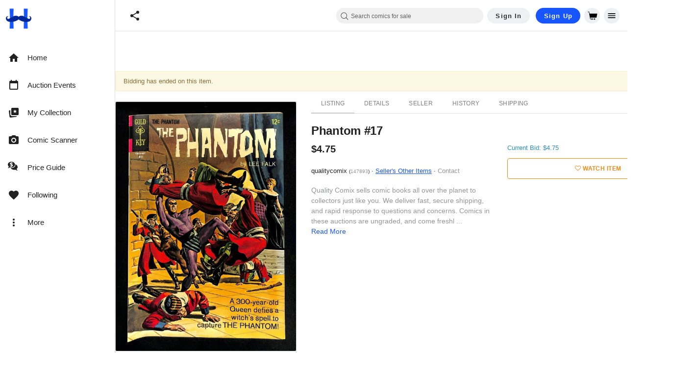

--- FILE ---
content_type: application/javascript
request_url: https://cdn.hipecommerce.com/hipcomic/a3b13e8.js
body_size: 229160
content:
(window.webpackJsonp=window.webpackJsonp||[]).push([[51],[,,,,,,,,,,,,,,,,,function(e,t,n){"use strict";n.d(t,"k",(function(){return C})),n.d(t,"m",(function(){return _})),n.d(t,"l",(function(){return x})),n.d(t,"e",(function(){return w})),n.d(t,"b",(function(){return k})),n.d(t,"s",(function(){return O})),n.d(t,"g",(function(){return P})),n.d(t,"h",(function(){return S})),n.d(t,"d",(function(){return j})),n.d(t,"r",(function(){return A})),n.d(t,"j",(function(){return L})),n.d(t,"t",(function(){return D})),n.d(t,"o",(function(){return I})),n.d(t,"q",(function(){return T})),n.d(t,"f",(function(){return $})),n.d(t,"c",(function(){return B})),n.d(t,"i",(function(){return U})),n.d(t,"p",(function(){return z})),n.d(t,"a",(function(){return W})),n.d(t,"v",(function(){return G})),n.d(t,"n",(function(){return K})),n.d(t,"u",(function(){return X}));var r=n(36),o=n(3),c=n(0),l=n(24),f=(n(26),n(23),n(12),n(74),n(79),n(8),n(30),n(80),n(43),n(35),n(33),n(67),n(188),n(15),n(16),n(10),n(9),n(4),n(422),n(27),n(48),n(39),n(37),n(318),n(62),n(136),n(73),n(41),n(6)),d=n(165);function h(e,t){var n=Object.keys(e);if(Object.getOwnPropertySymbols){var r=Object.getOwnPropertySymbols(e);t&&(r=r.filter((function(t){return Object.getOwnPropertyDescriptor(e,t).enumerable}))),n.push.apply(n,r)}return n}function m(e){for(var t=1;t<arguments.length;t++){var n=null!=arguments[t]?arguments[t]:{};t%2?h(Object(n),!0).forEach((function(t){Object(c.a)(e,t,n[t])})):Object.getOwnPropertyDescriptors?Object.defineProperties(e,Object.getOwnPropertyDescriptors(n)):h(Object(n)).forEach((function(t){Object.defineProperty(e,t,Object.getOwnPropertyDescriptor(n,t))}))}return e}function v(e,t){var n="undefined"!=typeof Symbol&&e[Symbol.iterator]||e["@@iterator"];if(!n){if(Array.isArray(e)||(n=function(e,a){if(e){if("string"==typeof e)return y(e,a);var t={}.toString.call(e).slice(8,-1);return"Object"===t&&e.constructor&&(t=e.constructor.name),"Map"===t||"Set"===t?Array.from(e):"Arguments"===t||/^(?:Ui|I)nt(?:8|16|32)(?:Clamped)?Array$/.test(t)?y(e,a):void 0}}(e))||t&&e&&"number"==typeof e.length){n&&(e=n);var r=0,o=function(){};return{s:o,n:function(){return r>=e.length?{done:!0}:{done:!1,value:e[r++]}},e:function(e){throw e},f:o}}throw new TypeError("Invalid attempt to iterate non-iterable instance.\nIn order to be iterable, non-array objects must have a [Symbol.iterator]() method.")}var c,a=!0,u=!1;return{s:function(){n=n.call(e)},n:function(){var e=n.next();return a=e.done,e},e:function(e){u=!0,c=e},f:function(){try{a||null==n.return||n.return()}finally{if(u)throw c}}}}function y(e,a){(null==a||a>e.length)&&(a=e.length);for(var t=0,n=Array(a);t<a;t++)n[t]=e[t];return n}function C(e){f.a.config.errorHandler&&f.a.config.errorHandler(e)}function _(e){return e.then((function(e){return e.default||e}))}function x(e){return e.$options&&"function"==typeof e.$options.fetch&&!e.$options.fetch.length}function w(e){var t,n=arguments.length>1&&void 0!==arguments[1]?arguments[1]:[],r=v(e.$children||[]);try{for(r.s();!(t=r.n()).done;){var o=t.value;o.$fetch&&n.push(o),o.$children&&w(o,n)}}catch(e){r.e(e)}finally{r.f()}return n}function k(e,t){if(t||!e.options.__hasNuxtData){var n=e.options._originDataFn||e.options.data||function(){return{}};e.options._originDataFn=n,e.options.data=function(){var data=n.call(this,this);return this.$ssrContext&&(t=this.$ssrContext.asyncData[e.cid]),m(m({},data),t)},e.options.__hasNuxtData=!0,e._Ctor&&e._Ctor.options&&(e._Ctor.options.data=e.options.data)}}function O(e){return e.options&&e._Ctor===e||(e.options?(e._Ctor=e,e.extendOptions=e.options):(e=f.a.extend(e))._Ctor=e,!e.options.name&&e.options.__file&&(e.options.name=e.options.__file)),e}function P(e){var t=arguments.length>1&&void 0!==arguments[1]&&arguments[1],n=arguments.length>2&&void 0!==arguments[2]?arguments[2]:"components";return Array.prototype.concat.apply([],e.matched.map((function(e,r){return Object.keys(e[n]).map((function(o){return t&&t.push(r),e[n][o]}))})))}function S(e){return P(e,arguments.length>1&&void 0!==arguments[1]&&arguments[1],"instances")}function j(e,t){return Array.prototype.concat.apply([],e.matched.map((function(e,n){return Object.keys(e.components).reduce((function(r,o){return e.components[o]?r.push(t(e.components[o],e.instances[o],e,o,n)):delete e.components[o],r}),[])})))}function A(e,t){return Promise.all(j(e,function(){var e=Object(o.a)(regeneratorRuntime.mark((function e(n,r,o,c){var l,f;return regeneratorRuntime.wrap((function(e){for(;;)switch(e.prev=e.next){case 0:if("function"!=typeof n||n.options){e.next=11;break}return e.prev=1,e.next=4,n();case 4:n=e.sent,e.next=11;break;case 7:if(e.prev=7,e.t0=e.catch(1),e.t0&&"ChunkLoadError"===e.t0.name&&"undefined"!=typeof window&&window.sessionStorage){l=Date.now();try{(!(f=parseInt(window.sessionStorage.getItem("nuxt-reload")))||f+6e4<l)&&(window.sessionStorage.setItem("nuxt-reload",l),window.location.reload(!0))}catch(e){}}throw e.t0;case 11:return o.components[c]=n=O(n),e.abrupt("return","function"==typeof t?t(n,r,o,c):n);case 13:case"end":return e.stop()}}),e,null,[[1,7]])})));return function(t,n,r,o){return e.apply(this,arguments)}}()))}function L(e){return M.apply(this,arguments)}function M(){return(M=Object(o.a)(regeneratorRuntime.mark((function e(t){return regeneratorRuntime.wrap((function(e){for(;;)switch(e.prev=e.next){case 0:if(t){e.next=2;break}return e.abrupt("return");case 2:return e.next=4,A(t);case 4:return e.abrupt("return",m(m({},t),{},{meta:P(t).map((function(e,n){return m(m({},e.options.meta),(t.matched[n]||{}).meta)}))}));case 5:case"end":return e.stop()}}),e)})))).apply(this,arguments)}function D(e,t){return R.apply(this,arguments)}function R(){return(R=Object(o.a)(regeneratorRuntime.mark((function e(t,n){var o,c,f,h;return regeneratorRuntime.wrap((function(e){for(;;)switch(e.prev=e.next){case 0:return t.context||(t.context={isStatic:!1,isDev:!1,isHMR:!1,app:t,store:t.store,payload:n.payload,error:n.error,base:t.router.options.base,env:{CRITEO_GUM_ENDPOINT:"https://gum.criteo.com/sync?c=526&a=1&r=2",COMMIT:"06ac6c56_90ee1d6cf4"}},n.req&&(t.context.req=n.req),n.res&&(t.context.res=n.res),n.ssrContext&&(t.context.ssrContext=n.ssrContext),t.context.redirect=function(e,path,n){if(e){t.context._redirected=!0;var o=Object(r.a)(path);if("number"==typeof e||"undefined"!==o&&"object"!==o||(n=path||{},path=e,o=Object(r.a)(path),e=302),"object"===o&&(path=t.router.resolve(path).route.fullPath),!/(^[.]{1,2}\/)|(^\/(?!\/))/.test(path))throw path=Object(d.d)(path,n),window.location.assign(path),new Error("ERR_REDIRECT");t.context.next({path:path,query:n,status:e})}},t.context.nuxtState=window.__NUXT__),e.next=3,Promise.all([L(n.route),L(n.from)]);case 3:o=e.sent,c=Object(l.a)(o,2),f=c[0],h=c[1],n.route&&(t.context.route=f),n.from&&(t.context.from=h),n.error&&(t.context.error=n.error),t.context.next=n.next,t.context._redirected=!1,t.context._errored=!1,t.context.isHMR=!1,t.context.params=t.context.route.params||{},t.context.query=t.context.route.query||{};case 16:case"end":return e.stop()}}),e)})))).apply(this,arguments)}function I(e,t,n){return!e.length||t._redirected||t._errored||n&&n.aborted?Promise.resolve():T(e[0],t).then((function(){return I(e.slice(1),t,n)}))}function T(e,t){var n;return(n=2===e.length?new Promise((function(n){e(t,(function(e,data){e&&t.error(e),n(data=data||{})}))})):e(t))&&n instanceof Promise&&"function"==typeof n.then?n:Promise.resolve(n)}function $(base,e){if("hash"===e)return window.location.hash.replace(/^#\//,"");base=decodeURI(base).slice(0,-1);var path=decodeURI(window.location.pathname);base&&path.startsWith(base)&&(path=path.slice(base.length));var t=(path||"/")+window.location.search+window.location.hash;return Object(d.c)(t)}function B(e,t){return function(e,t){for(var n=new Array(e.length),i=0;i<e.length;i++)"object"===Object(r.a)(e[i])&&(n[i]=new RegExp("^(?:"+e[i].pattern+")$",V(t)));return function(t,r){for(var path="",data=t||{},o=(r||{}).pretty?F:encodeURIComponent,c=0;c<e.length;c++){var l=e[c];if("string"!=typeof l){var f=data[l.name||"pathMatch"],d=void 0;if(null==f){if(l.optional){l.partial&&(path+=l.prefix);continue}throw new TypeError('Expected "'+l.name+'" to be defined')}if(Array.isArray(f)){if(!l.repeat)throw new TypeError('Expected "'+l.name+'" to not repeat, but received `'+JSON.stringify(f)+"`");if(0===f.length){if(l.optional)continue;throw new TypeError('Expected "'+l.name+'" to not be empty')}for(var h=0;h<f.length;h++){if(d=o(f[h]),!n[c].test(d))throw new TypeError('Expected all "'+l.name+'" to match "'+l.pattern+'", but received `'+JSON.stringify(d)+"`");path+=(0===h?l.prefix:l.delimiter)+d}}else{if(d=l.asterisk?N(f):o(f),!n[c].test(d))throw new TypeError('Expected "'+l.name+'" to match "'+l.pattern+'", but received "'+d+'"');path+=l.prefix+d}}else path+=l}return path}}(function(e,t){var n,r=[],o=0,c=0,path="",l=t&&t.delimiter||"/";for(;null!=(n=E.exec(e));){var f=n[0],d=n[1],h=n.index;if(path+=e.slice(c,h),c=h+f.length,d)path+=d[1];else{var m=e[c],v=n[2],y=n[3],C=n[4],_=n[5],x=n[6],w=n[7];path&&(r.push(path),path="");var k=null!=v&&null!=m&&m!==v,O="+"===x||"*"===x,P="?"===x||"*"===x,S=n[2]||l,pattern=C||_;r.push({name:y||o++,prefix:v||"",delimiter:S,optional:P,repeat:O,partial:k,asterisk:Boolean(w),pattern:pattern?J(pattern):w?".*":"[^"+H(S)+"]+?"})}}c<e.length&&(path+=e.substr(c));path&&r.push(path);return r}(e,t),t)}function U(e,t){var n={},r=m(m({},e),t);for(var o in r)String(e[o])!==String(t[o])&&(n[o]=!0);return n}function z(e){var t;if(e.message||"string"==typeof e)t=e.message||e;else try{t=JSON.stringify(e,null,2)}catch(n){t="[".concat(e.constructor.name,"]")}return m(m({},e),{},{message:t,statusCode:e.statusCode||e.status||e.response&&e.response.status||500})}window.onNuxtReadyCbs=[],window.onNuxtReady=function(e){window.onNuxtReadyCbs.push(e)};var E=new RegExp(["(\\\\.)","([\\/.])?(?:(?:\\:(\\w+)(?:\\(((?:\\\\.|[^\\\\()])+)\\))?|\\(((?:\\\\.|[^\\\\()])+)\\))([+*?])?|(\\*))"].join("|"),"g");function F(e,t){var n=t?/[?#]/g:/[/?#]/g;return encodeURI(e).replace(n,(function(e){return"%"+e.charCodeAt(0).toString(16).toUpperCase()}))}function N(e){return F(e,!0)}function H(e){return e.replace(/([.+*?=^!:${}()[\]|/\\])/g,"\\$1")}function J(e){return e.replace(/([=!:$/()])/g,"\\$1")}function V(e){return e&&e.sensitive?"":"i"}function W(e,t,n){e.$options[t]||(e.$options[t]=[]),e.$options[t].includes(n)||e.$options[t].push(n)}var G=d.b,K=(d.e,d.a);function X(e){try{window.history.scrollRestoration=e}catch(e){}}},,function(e,t,n){"use strict";n.d(t,"a",(function(){return r})),n.d(t,"b",(function(){return o})),n.d(t,"c",(function(){return c})),n.d(t,"d",(function(){return l})),n.d(t,"f",(function(){return f})),n.d(t,"i",(function(){return d})),n.d(t,"j",(function(){return h})),n.d(t,"l",(function(){return m})),n.d(t,"m",(function(){return v})),n.d(t,"n",(function(){return y})),n.d(t,"o",(function(){return C})),n.d(t,"s",(function(){return _})),n.d(t,"q",(function(){return x})),n.d(t,"r",(function(){return w})),n.d(t,"u",(function(){return k})),n.d(t,"v",(function(){return O})),n.d(t,"w",(function(){return P})),n.d(t,"y",(function(){return S})),n.d(t,"A",(function(){return j})),n.d(t,"z",(function(){return A})),n.d(t,"C",(function(){return L})),n.d(t,"D",(function(){return M})),n.d(t,"E",(function(){return D})),n.d(t,"G",(function(){return R})),n.d(t,"e",(function(){return I})),n.d(t,"h",(function(){return T})),n.d(t,"H",(function(){return $})),n.d(t,"p",(function(){return B})),n.d(t,"t",(function(){return U})),n.d(t,"x",(function(){return z})),n.d(t,"g",(function(){return E})),n.d(t,"F",(function(){return F})),n.d(t,"k",(function(){return N})),n.d(t,"B",(function(){return H}));var r="M20.7,0.3H3.3c-1.6,0-3,1.3-3,3v17.3c0,1.6,1.4,3,3,3h17.3c1.7,0,3-1.4,3-3V3.3C23.7,1.7,22.3,0.3,20.7,0.3z M20.1,13.8  c-0.5,0.3-1.1,0.4-1.7,0.5c0,0.4,0,0.8,0.1,1.3c0.1,1.5,0.1,2.7,0.1,3.4c0,0.2-0.1,0.2-0.3,0.2c-0.1,0-0.3,0-0.5,0  c-0.2,0-0.4,0-0.6,0c-0.1,0-0.3,0-0.6,0c-0.3,0-0.5,0-0.6,0c-0.2,0-0.2-0.1-0.2-0.2c0-0.6,0-1.6,0.1-2.8c0-0.8,0-1.5,0.1-2  c-1.4-0.3-2.7-0.8-3.4-1.4c-0.2-0.1-0.4-0.3-0.4-0.3c0,0-0.3,0.1-0.5,0.3c-0.6,0.4-1.1,0.7-2,1c-0.4,0.1-0.9,0.3-1.3,0.3  c0,0.5,0,1.2,0,2c0,1.2,0.1,2.2,0.1,2.8c0,0.2-0.1,0.3-0.3,0.3c-0.1,0-0.3,0-0.6,0c-0.3,0-0.5,0-0.6,0c-0.1,0-0.3,0-0.6,0  c-0.2,0-0.4,0-0.6,0c-0.2,0-0.3-0.1-0.3-0.2c0-0.8,0-1.9,0.1-3.4c0-0.5,0-0.9,0.1-1.3c-0.1,0-0.3,0-0.4-0.1  c-0.9-0.2-1.5-0.5-1.9-0.9c-0.5-0.5-0.7-1.4-0.5-2c0.1-0.4,0.4-0.9,0.8-1c0.3-0.1,0.4-0.1,0.7-0.1c0.2,0,0.4,0.1,0.5,0.1  c0.1,0.1,0,0.1-0.1,0c-0.3-0.1-0.6,0.1-0.8,0.4c-0.1,0.2-0.2,0.3-0.2,0.7c0,0.4,0,0.5,0.2,0.6c0.2,0.2,0.3,0.2,0.5,0.2  c0.3,0,0.5-0.1,1.2-0.4c0,0,0.1,0,0.1-0.1c0-0.8,0-1.8-0.1-3.2C5.5,6.9,5.5,5.7,5.5,4.9c0-0.2,0.1-0.2,0.3-0.2c0.1,0,0.3,0,0.6,0  c0.3,0,0.5,0,0.6,0c0.1,0,0.3,0,0.6,0c0.3,0,0.5,0,0.6,0c0.2,0,0.2,0.1,0.2,0.2c0,0.6,0,1.5-0.1,2.7c-0.1,1.2-0.1,2.1-0.1,2.7  c0,0,0,0.1,0,0.1c0,0,0,0,0,0c0.5-0.3,1-0.4,1.3-0.5c0.7-0.1,1.5,0,2.4,0.6l0.2,0.1l0.4-0.2c0.7-0.4,1.5-0.6,2.2-0.5  c0.4,0.1,0.8,0.2,1.3,0.5c0-0.1,0-0.1,0-0.2c0-0.6,0-1.5-0.1-2.6c0-1.2-0.1-2.1-0.1-2.6c0-0.1,0.1-0.2,0.2-0.2c0.1,0,0.3,0,0.6,0  c0.3,0,0.4,0,0.6,0c0.1,0,0.3,0,0.6,0c0.3,0,0.4,0,0.6,0c0.2,0,0.3,0.1,0.3,0.2c0,0.8,0,2-0.1,3.6c-0.1,1.3-0.1,2.4-0.1,3.2  c0.1,0.1,0.9,0.4,1.2,0.4c0.3,0,0.4,0,0.6-0.2c0.2-0.2,0.2-0.2,0.2-0.6c0-0.3,0-0.5-0.1-0.6c-0.2-0.3-0.6-0.4-0.8-0.4  c-0.2,0-0.2,0-0.1,0c0,0,0.3-0.1,0.5-0.1c1-0.1,1.6,0.7,1.6,1.8C21.3,12.8,20.8,13.5,20.1,13.8z",o="M 20.8,7.8 H 3 C 2.4,7.8 1.9,8.3 1.9,8.9 v 6 C 1.9,15.5 2.4,16 3,16 h 17.7 c 0.6,0 1.1,-0.5 1.1,-1.1 v -6 c 0,-0.6 -0.5,-1.1 -1,-1.1 z M 7.5,13.7 c -0.2,0.3 -0.6,0.4 -0.9,0.4 -0.1,0 -0.4,0 -0.6,0 -0.3,0 -0.5,0 -0.6,0 -0.1,0 -0.3,0 -0.5,0 -0.2,0 -0.4,0 -0.5,0 -0.1,0 -0.1,0 -0.1,-0.1 0,-0.2 0,-0.6 0,-1.1 0,-0.5 0,-0.8 0,-1.1 0,-0.3 0,-0.6 0,-1.1 0,-0.5 0,-0.9 0,-1.1 0,-0.1 0,-0.1 0.1,-0.1 0.2,0 0.5,0 0.9,0 0.4,0 0.7,0 0.9,0 0.5,0 0.8,0.1 1.1,0.3 0.3,0.2 0.5,0.5 0.5,1 0,0.2 0,0.3 -0.1,0.5 -0.1,0.2 -0.2,0.3 -0.3,0.4 -0.1,0 -0.1,0.1 -0.1,0.1 0,0 0,0 0.1,0.1 0.2,0.1 0.3,0.2 0.4,0.4 0.1,0.2 0.1,0.4 0.1,0.6 -0.1,0.2 -0.2,0.6 -0.4,0.8 z m 4,0 c 0,0.1 0,0.1 0,0.2 0,0.1 0,0.2 0,0.3 0,0 0,0.1 -0.1,0.1 0,0 -0.1,0 -0.1,0 -0.3,0 -0.7,-0.1 -1.3,-0.1 -0.2,0 -0.4,0 -0.7,0 -0.3,0 -0.6,0 -0.7,0 -0.1,0 -0.1,0 -0.1,-0.1 0,-0.2 0,-0.6 0,-1.1 0,-0.5 0,-0.9 0,-1.1 0,-0.3 0,-0.7 0,-1.4 0,-0.2 0,-0.4 0,-0.8 v 0 c 0,-0.1 0,-0.1 0.1,-0.1 0.2,0 0.4,0 0.7,0 0.3,0 0.5,0 0.7,0 0.2,0 0.4,0 0.7,0 0.3,0 0.5,0 0.7,0 0.1,0 0.2,0 0.2,0.1 0,0.3 0.1,0.5 0.1,0.5 0,0.1 0,0.1 -0.1,0.1 -0.2,0 -0.5,0 -0.8,0 -0.4,0 -0.7,0 -0.9,0 -0.2,0 -0.3,0 -0.3,0.1 0,0.1 -0.1,0.2 -0.1,0.4 v 0.5 c 0,0.1 0,0.2 0,0.2 0,0.1 0.1,0.1 0.2,0.1 0,0 0.1,0 0.1,0 0.1,0 0.1,0 0.1,0 0.4,0 0.8,0 1.2,0 0.1,0 0.3,0 0.5,0 0,0 0.1,0 0.1,0.1 0,0.1 0,0.2 0,0.3 0,0.1 0,0.3 0,0.3 0,0 0,0.1 -0.1,0.1 0,0 -0.1,0 -0.3,0 -0.1,0 -0.4,0 -0.8,0 -0.4,0 -0.6,0 -0.7,0 -0.1,0 -0.1,0.1 -0.2,0.1 0,0 0,0.1 0,0.3 V 13 c 0,0.2 0,0.4 0.1,0.4 0.1,0 0.2,0.1 0.4,0.1 h 0.4 c 0.2,0 0.6,0 1.3,-0.1 h 0.1 c 0,0 0,0 0,0.1 -0.4,0 -0.4,0.1 -0.4,0.2 z M 15,10.3 c -0.1,0 -0.5,0 -1.2,0 0,0.7 0,1.2 0,1.6 0,0.3 0,0.6 0,1.1 0,0.5 0,0.9 0,1.1 0,0 0,0.1 -0.1,0.1 0,0 -0.1,0 -0.2,0 -0.1,0 -0.1,0 -0.2,0 0,0 -0.1,0 -0.2,0 -0.1,0 -0.1,0 -0.2,0 -0.1,0 -0.1,0 -0.1,-0.1 0,-0.3 0,-0.6 0,-1.1 0,-0.5 0,-0.9 0,-1.1 0,-0.4 0,-0.9 0,-1.6 -0.6,0 -1,0.1 -1.2,0.1 0,0 0,0 0,0 0,0 0,-0.1 0,-0.2 0,-0.1 0,-0.2 0,-0.2 0,-0.1 0,-0.2 0,-0.3 0,0 0,0 0.1,0 v 0 c 0.8,0 1.3,0.1 1.5,0.1 0.2,0 0.6,0 1.1,-0.1 0.3,0 0.4,0 0.4,0 0,0 0,0 0,0 0,0 0,0 0,0 0,0 0.1,0 0.1,0.1 0,0 0,0.1 0,0.3 0,0 0,0.1 0,0.1 0.2,-0.1 0.3,-0.1 0.2,0.1 0.1,-0.1 0,0 0,0 z m 4.4,3.9 c 0,0 -0.1,0 -0.2,0 -0.1,0 -0.1,0 -0.2,0 0,0 -0.1,0 -0.2,0 -0.1,0 -0.1,0 -0.2,0 -0.1,0 -0.1,-0.2 -0.2,-0.5 -0.1,-0.3 -0.2,-0.5 -0.3,-0.5 -0.1,0 -0.3,0 -0.6,0 H 17 c -0.4,0 -0.6,0 -0.6,0 -0.1,0 -0.2,0.2 -0.3,0.5 -0.1,0.3 -0.2,0.5 -0.2,0.5 h -0.7 c 0,0 -0.1,0 -0.1,0 0,0 0,-0.1 0,-0.2 l 0.8,-2.2 c 0.1,-0.2 0.3,-0.7 0.6,-1.5 0.1,-0.1 0.1,-0.4 0.3,-0.6 0,-0.1 0.1,-0.1 0.1,-0.1 0,0 0.1,0 0.2,0 0.1,0 0.1,0 0.2,0 0.1,0 0.1,0 0.2,0 0.1,0 0.1,0 0.2,0 0,0 0.1,0 0.1,0.1 0.1,0.1 0.3,0.8 0.8,2 0.6,1.6 0.9,2.4 0.8,2.5 0.1,0 0.1,0 0,0 z M 6.6,12.2 C 6.4,12.1 6.2,12.1 5.9,12.1 c -0.6,0 -0.8,0 -0.8,0.1 v 0.5 c 0,0.1 0,0.2 0,0.4 0,0.2 0,0.3 0,0.4 0,0 0.1,0 0.2,0.1 0.1,0 0.4,0 0.6,0 0.3,0 0.6,0 0.7,-0.1 C 6.9,13.2 7,13 7,12.7 7,12.4 6.9,12.3 6.6,12.2 Z m 10.7,-1.7 c -0.5,1.2 -0.7,1.8 -0.7,1.8 0,0.1 0.1,0.1 0.3,0.1 0,0 0.1,0 0.3,0 h 0.3 c 0.3,0 0.5,0 0.5,-0.1 0,-0.1 -0.1,-0.4 -0.3,-0.9 C 17.5,11 17.4,10.6 17.3,10.5 Z M 5.8,11.4 c 0.7,0 1.1,-0.2 1.1,-0.6 0,-0.3 -0.1,-0.5 -0.4,-0.6 -0.2,-0.1 -0.4,-0.1 -0.8,-0.1 -0.4,0 -0.6,0 -0.6,0.1 0,0.1 0,0.2 0,0.3 0,0.1 0,0.3 0,0.3 0,0.1 0,0.1 0,0.2 0,0.1 0,0.2 0,0.2 0,0.2 0.2,0.2 0.7,0.2 z",c="M21.66,20.12L11.27,9.73l1.99-1.99c0.32,0.28,0.85,0.28,1.14-0.04c0.32-0.32,0.32-0.85,0-1.17l-4.27-4.34 c-0.32-0.32-0.85-0.32-1.17,0c-0.32,0.32-0.32,0.85,0,1.17L8.92,3.32L3.41,8.84l0.04,0.04c-0.32-0.32-0.85-0.32-1.17,0 c-0.32,0.32-0.32,0.85,0,1.17l4.34,4.34c0.32,0.32,0.85,0.32,1.17,0s0.32-0.85,0-1.17l0.04,0.04l1.99-1.99L20.2,21.65 c0.43,0.43,1.07,0.43,1.49,0C22.09,21.18,22.09,20.54,21.66,20.12z",l="M23.4,7.4c0-0.2-0.1-0.4-0.4-0.5c-0.1,0-18.4,0-18.4,0L3.8,2.5c0-0.2-0.2-0.4-0.4-0.4H1.1l0,0c-0.3,0-0.5,0.2-0.5,0.5 S0.8,3.1,1,3.2h1.9L6,20.3c0.1,0.3,0.3,0.5,0.5,0.5h2.6c0.2,0.6,0.8,1.1,1.5,1.1s1.3-0.5,1.5-1.1h3.2c0.2,0.6,0.8,1.1,1.5,1.1 c0.9,0,1.7-0.7,1.7-1.7c0-0.9-0.7-1.6-1.6-1.6c-0.7,0-1.3,0.5-1.5,1.1h-3.2c-0.2-0.6-0.8-1.1-1.5-1.1s-1.3,0.5-1.5,1.1H7l-0.5-2.8 h14.6c0.2,0,0.5-0.2,0.5-0.5C21.7,16.4,23.5,7.4,23.4,7.4z",f="M12.89 11.1c-1.78-.59-2.64-.96-2.64-1.9 0-1.02 1.11-1.39 1.81-1.39 1.31 0 1.79.99 1.9 1.34l1.58-.67c-.15-.45-.82-1.92-2.54-2.24V5h-2v1.26c-2.48.56-2.49 2.86-2.49 2.96 0 2.27 2.25 2.91 3.35 3.31 1.58.56 2.28 1.07 2.28 2.03 0 1.13-1.05 1.61-1.98 1.61-1.82 0-2.34-1.87-2.4-2.09l-1.66.67c.63 2.19 2.28 2.78 2.9 2.96V19h2v-1.24c.4-.09 2.9-.59 2.9-3.22 0-1.39-.61-2.61-3.01-3.44M3 21H1v-6h6v2H4.52c1.61 2.41 4.36 4 7.48 4 4.97 0 9-4.03 9-9h2c0 6.08-4.92 11-11 11-3.72 0-7.01-1.85-9-4.67zm-2-9C1 5.92 5.92 1 12 1c3.72 0 7.01 1.85 9 4.67V3h2v6h-6V7h2.48C17.87 4.59 15.12 3 12 3c-4.97 0-9 4.03-9 9z",d="M19.35,4.14c1.26,0.81,2.16,2.08,2.46,3.52c0.28,1.35,0.05,2.79-0.68,3.98c-0.49,0.79-3.52,3.81-9.09,9.04 l-0.01,0c-0.05,0.04-0.13,0.04-0.19,0.01l-0.02-0.01c-5.57-5.23-8.6-8.24-9.09-9.04C2,10.44,1.77,9.01,2.05,7.65 c0.3-1.43,1.2-2.71,2.46-3.52C5.88,3.26,7.62,3,9.2,3.4c0.81,0.21,1.56,0.59,2.2,1.11c0.19,0.15,0.36,0.31,0.53,0.48 c0.22-0.21,0.4-0.37,0.53-0.48c0.64-0.52,1.39-0.9,2.2-1.11C16.24,3,17.98,3.26,19.35,4.14z",h="M17.91,21.27c-0.13,0-0.28-0.03-0.41-0.13l-5.14-3.54c-0.19-0.13-0.41-0.22-0.66-0.22l-7.08-0.06c-1.44,0-2.6-1.19-2.6-2.63 l0.06-9.36c0-1.44,1.19-2.6,2.63-2.6l14.66,0.13c1.44,0,2.6,1.19,2.6,2.63l-0.06,9.36c0,1.44-1.19,2.6-2.63,2.6h-0.63l-0.03,3.1 c0,0.25-0.16,0.5-0.38,0.63C18.13,21.24,18.03,21.27,17.91,21.27z",m="M11.94,2.12c-5.48,0-9.93,4.45-9.93,9.93s4.45,9.93,9.93,9.93s9.93-4.45,9.93-9.93S17.41,2.12,11.94,2.12z M11.7,17.09 c-0.64,0-1.06-0.37-1.06-0.91c0-0.75,0.34-1.13,1.01-1.15c0.55-0.02,1.11,0.32,1.05,1.03C12.7,16.71,12.34,17.09,11.7,17.09z M14.11,11.41c-0.29,0.22-0.59,0.42-0.87,0.64c-0.43,0.28-0.67,0.76-0.64,1.27c0.01,0.37-0.22,0.7-0.58,0.81 c-0.38,0.15-0.81,0.02-1.04-0.31c-0.08-0.13-0.12-0.27-0.12-0.42c-0.03-0.93,0.4-1.81,1.15-2.35c0.32-0.25,0.63-0.52,0.91-0.81 c0.14-0.16,0.22-0.36,0.24-0.57c0.05-0.57-0.32-0.94-0.91-0.98c-0.71-0.05-1.31,0.14-1.73,0.77c-0.18,0.3-0.53,0.47-0.88,0.4 c-0.6-0.1-0.86-0.59-0.62-1.16c0.26-0.55,0.71-0.99,1.26-1.25c0.57-0.28,1.19-0.43,1.83-0.45c0.36,0.04,0.71,0.1,1.07,0.18 c1.07,0.3,1.71,1.16,1.79,2.3C15.04,10.24,14.71,10.97,14.11,11.41z",v="M21.66,11.29L12.58,2.2c-0.36-0.36-0.95-0.36-1.3,0l-9.06,9.08c-0.59,0.59-0.17,1.58,0.65,1.58h1.47v8.11 c0,0.5,0.42,0.92,0.92,0.92h3.36c0.5,0,0.92-0.42,0.92-0.92v-4.96c0-0.21,0.17-0.38,0.38-0.38h4.04c0.21,0,0.38,0.17,0.38,0.38v4.96 c0,0.5,0.42,0.92,0.92,0.92h3.36c0.5,0,0.92-0.42,0.92-0.92v-8.11h1.47C21.83,12.86,22.25,11.87,21.66,11.29z",y="M12,17.4 v 0 c 0.6,0 1,-0.5 1,-1 v -5.7 c 0,-0.6 -0.5,-1 -1,-1 v 0 c -0.6,0 -1,0.5 -1,1 v 5.7 c 0,0.6 0.5,1 1,1 z M 11,7.7 c 0,-0.7 0.4,-1.1 1,-1.1 0.6,0 1.1,0.4 1.1,0.9 0,0.8 -0.3,1.1 -1,1.2 C 11.5,8.8 10.9,8.5 11,7.7 Z M 12,1.9 C 6.4,1.9 1.9,6.4 1.9,12 1.9,17.6 6.4,22.1 12,22.1 17.6,22.1 22.1,17.6 22.1,12 22.1,6.4 17.6,1.9 12,1.9 Z M 12,21 C 7,21 3,17 3,12 3,7 7,3 12,3 c 5,0 9,4 9,9 0,5 -4,9 -9,9 z",C="M21.34,12.39l-9.87-9.87c-0.37-0.37-0.87-0.58-1.39-0.58H3.9c-1.08,0-1.96,0.88-1.96,1.96v6.18c0,0.52,0.2,1.02,0.58,1.39 l9.87,9.87c0.37,0.37,0.87,0.58,1.39,0.58c0.52,0,1.02-0.21,1.39-0.58l6.18-6.18C22.11,14.4,22.11,13.15,21.34,12.39z M6.84,8.49 c-1.07,0-1.93-0.86-1.93-1.93s0.86-1.93,1.93-1.93S8.77,5.5,8.77,6.56S7.91,8.49,6.84,8.49z",_="M 12.226562 12.5 L 14.5 11.125 L 16.773438 12.5 L 16.175781 9.898438 L 18.175781 8.175781 L 15.550781 7.949219 L 14.5 5.5 L 13.449219 7.949219 L 10.824219 8.175781 L 12.824219 9.898438 Z M 5.699219 21.875 C 5.148438 21.957031 4.652344 21.828125 4.210938 21.488281 C 3.769531 21.144531 3.515625 20.699219 3.449219 20.148438 L 2.125 9.226562 C 2.058594 8.675781 2.191406 8.183594 2.523438 7.75 C 2.859375 7.316406 3.300781 7.066406 3.851562 7 L 5 6.851562 L 5 15 C 5 16.101562 5.390625 17.042969 6.175781 17.824219 C 6.957031 18.609375 7.898438 19 9 19 L 18.300781 19 C 18.199219 19.398438 18 19.746094 17.699219 20.039062 C 17.398438 20.328125 17.035156 20.5 16.601562 20.550781 Z M 9 17 C 8.449219 17 7.980469 16.804688 7.585938 16.414062 C 7.195312 16.019531 7 15.550781 7 15 L 7 4 C 7 3.449219 7.195312 2.980469 7.585938 2.585938 C 7.980469 2.195312 8.449219 2 9 2 L 20 2 C 20.550781 2 21.019531 2.195312 21.414062 2.585938 C 21.804688 2.980469 22 3.449219 22 4 L 22 15 C 22 15.550781 21.804688 16.019531 21.414062 16.414062 C 21.019531 16.804688 20.550781 17 20 17 Z M 9 17 ",x="M21.4,6.36H2.52C2.23,6.36,2,6.12,2,5.84v0c0-0.28,0.23-0.51,0.51-0.51H21.4c0.28,0,0.51,0.23,0.51,0.51v0 C21.92,6.12,21.69,6.36,21.4,6.36z M21.4,12.76H2.52C2.23,12.76,2,12.53,2,12.25v0c0-0.28,0.23-0.51,0.51-0.51H21.4c0.28,0,0.51,0.23,0.51,0.51v0 C21.92,12.53,21.69,12.76,21.4,12.76z M21.4,19.17H2.52C2.23,19.17,2,18.93,2,18.65v0c0-0.28,0.23-0.51,0.51-0.51H21.4c0.28,0,0.51,0.23,0.51,0.51v0 C21.92,18.93,21.69,19.17,21.4,19.17z",w="M20.93,9.65l1.05-0.47v8.09c0,0.87-0.71,1.58-1.58,1.58H3.54c-0.87,0-1.58-0.71-1.58-1.58V9.18l1.05,0.47l7.46,3.32 c0.95,0.42,2.04,0.42,2.99,0L20.93,9.65z M20.4,5.15H3.54c-0.87,0-1.58,0.71-1.58,1.58v1.3l1.05,0.46L10.9,12 c0.68,0.31,1.46,0.31,2.14,0l7.89-3.51l1.05-0.46v-1.3C21.98,5.86,21.28,5.15,20.4,5.15z",k="M19.13,21.67c0.18-0.06,0.28-0.24,0.26-0.43V3.69C19.43,2.8,18.74,2.04,17.84,2c-0.01,0-0.02,0-0.03,0H6.18 c-0.89,0.03-1.6,0.77-1.57,1.67c0,0.01,0,0.02,0,0.03v17.54c-0.02,0.2,0.08,0.39,0.26,0.48c0.18,0.07,0.38,0.03,0.52-0.1L7.14,20 h0.02l2.1,1.86C9.34,21.95,9.45,22,9.57,22c0.13,0,0.26-0.05,0.36-0.14L11.98,20h0.05l2.05,1.86c0.2,0.16,0.49,0.16,0.69,0 L16.84,20c0.02,0,0.02-0.05,0.05-0.02l1.74,1.57H18.6c0.09,0.17,0.31,0.24,0.48,0.14C19.1,21.68,19.11,21.68,19.13,21.67z",O="M2.58,16.5l4.33,3.31c0.38,0.31,0.8,0.56,1.26,0.7l4.01,1.36c0.52,0.14,0.98,0.21,1.43,0.21c0.31,0,0.63-0.03,0.91-0.1 l4.08-0.94c0.17,0.49,0.63,0.87,1.19,0.87h1.92c0.21,0,0.35-0.14,0.35-0.35v-7.43c0-0.21-0.14-0.35-0.35-0.35h-1.92 c-0.59,0-1.12,0.45-1.22,1.01l-2.65-0.17c-0.98-0.07-1.99,0.1-2.93,0.52l-2.79,1.22c-0.21,0.1-0.42,0.28-0.56,0.45h-0.1l-5.23-2.9 c-0.31-0.17-0.73-0.24-1.08-0.14c-0.42,0.1-0.73,0.31-0.94,0.63C1.81,15.03,1.98,16.01,2.58,16.5z M12.51,7.17h-0.86c-0.27,0-0.54-0.12-0.71-0.32c-0.2-0.2-0.27-0.47-0.25-0.74c0.05-0.49,0.49-0.86,1.03-0.86h1.01 c0.3,0,0.54,0.2,0.61,0.49c0.02,0.17,0.2,0.3,0.37,0.3h1.13c0.1,0,0.22-0.05,0.3-0.12c0.07-0.07,0.1-0.17,0.1-0.3 c-0.12-1.18-1.03-2.09-2.19-2.24V2.4c0-0.22-0.17-0.39-0.39-0.39h-1.13c-0.22,0-0.39,0.17-0.39,0.39v1.01 c-1.45,0.27-2.48,1.6-2.34,3.1c0.15,1.45,1.45,2.58,2.98,2.58h0.74c0.27,0,0.54,0.12,0.71,0.32c0.2,0.2,0.27,0.47,0.25,0.74 c-0.05,0.49-0.49,0.86-1.03,0.86h-1.01c-0.3,0-0.54-0.2-0.61-0.49c-0.05-0.17-0.2-0.3-0.37-0.3H9.31c-0.1,0-0.22,0.05-0.3,0.12 c-0.07,0.07-0.1,0.17-0.1,0.3c0.12,1.18,1.03,2.09,2.19,2.24v0.98c0,0.22,0.17,0.39,0.39,0.39h1.13c0.22,0,0.39-0.17,0.39-0.39 v-1.03c1.25-0.27,2.21-1.28,2.34-2.51c0.07-0.81-0.17-1.6-0.74-2.21C14.08,7.52,13.32,7.17,12.51,7.17z",P="M21.86,14.39c-0.21-0.31-0.52-0.52-0.94-0.63c-0.35-0.1-0.77-0.03-1.08,0.14l-5.23,2.89h-0.1 c-0.14-0.17-0.35-0.35-0.56-0.45l-2.79-1.22c-0.94-0.42-1.95-0.59-2.93-0.52l-2.65,0.17c-0.1-0.56-0.63-1.01-1.22-1.01H2.45 c-0.21,0-0.35,0.14-0.35,0.35v7.42c0,0.21,0.14,0.35,0.35,0.35h1.92c0.56,0,1.01-0.38,1.19-0.87l4.08,0.94 c0.28,0.07,0.59,0.1,0.91,0.1c0.45,0,0.91-0.07,1.43-0.21l4.01-1.36c0.45-0.14,0.87-0.38,1.25-0.7l4.32-3.31 C22.14,15.99,22.32,15.01,21.86,14.39z M12.59,7.16h-0.86c-0.27,0-0.54-0.12-0.71-0.32c-0.2-0.2-0.27-0.47-0.25-0.74c0.05-0.49,0.49-0.86,1.03-0.86h1.01 c0.29,0,0.54,0.2,0.61,0.49c0.02,0.17,0.2,0.29,0.37,0.29h1.13c0.1,0,0.22-0.05,0.29-0.12s0.1-0.17,0.1-0.29 c-0.12-1.18-1.03-2.09-2.19-2.24V2.39c0-0.22-0.17-0.39-0.39-0.39h-1.13c-0.22,0-0.39,0.17-0.39,0.39V3.4C9.77,3.67,8.74,5,8.88,6.5 c0.15,1.45,1.45,2.58,2.97,2.58h0.74c0.27,0,0.54,0.12,0.71,0.32c0.2,0.2,0.27,0.47,0.25,0.74c-0.05,0.49-0.49,0.86-1.03,0.86h-1.01 c-0.29,0-0.54-0.2-0.61-0.49c-0.05-0.17-0.2-0.29-0.37-0.29H9.4c-0.1,0-0.22,0.05-0.29,0.12s-0.1,0.17-0.1,0.29 c0.12,1.18,1.03,2.09,2.19,2.24v0.98c0,0.22,0.17,0.39,0.39,0.39h1.13c0.22,0,0.39-0.17,0.39-0.39v-1.03 c1.25-0.27,2.21-1.28,2.33-2.51c0.07-0.81-0.17-1.6-0.74-2.21C14.17,7.5,13.4,7.16,12.59,7.16z",S="M21.77,21.98l-19.63,0c-0.39,0-0.7-0.32-0.7-0.7V8.29h21.04v12.98C22.48,21.66,22.16,21.98,21.77,21.98z M4.33,2.37c0.13-0.21,0.35-0.33,0.6-0.33h6.44v4.87H1.49L4.33,2.37z M19.45,2.37l2.85,4.54h-9.59V2.04h6.15C19.1,2.04,19.32,2.16,19.45,2.37z",j="M12.21,10.39H10.8c-0.44,0-0.89-0.2-1.17-0.52C9.31,9.54,9.19,9.1,9.23,8.66c0.08-0.81,0.81-1.41,1.69-1.41h1.65 c0.48,0,0.89,0.32,1.01,0.81c0.04,0.28,0.32,0.48,0.6,0.48h1.85c0.16,0,0.36-0.08,0.48-0.2c0.12-0.12,0.16-0.28,0.16-0.48 c-0.2-1.93-1.69-3.42-3.58-3.66V2.58c0-0.36-0.28-0.64-0.64-0.64H10.6c-0.36,0-0.64,0.28-0.64,0.64v1.65 C7.58,4.67,5.89,6.85,6.13,9.3c0.24,2.38,2.38,4.23,4.87,4.23h1.21c0.44,0,0.89,0.2,1.17,0.52c0.32,0.32,0.44,0.76,0.4,1.21 c-0.08,0.81-0.81,1.41-1.69,1.41h-1.65c-0.48,0-0.89-0.32-1.01-0.81c-0.08-0.28-0.32-0.48-0.6-0.48H6.97c-0.16,0-0.36,0.08-0.48,0.2 c-0.12,0.12-0.16,0.28-0.16,0.48c0.2,1.93,1.69,3.42,3.58,3.66v1.61c0,0.36,0.28,0.64,0.64,0.64h1.85c0.36,0,0.64-0.28,0.64-0.64 v-1.69c2.05-0.44,3.62-2.09,3.82-4.11c0.12-1.33-0.28-2.62-1.21-3.62C14.78,10.95,13.53,10.39,12.21,10.39z",A="M 7.25 0 C 3.2620778 -3.5527137e-15 0 2.5959428 0 5.8007812 C 0 7.3451954 0.76151034 8.7522025 1.9941406 9.7890625 C 1.9578868 10.224109 1.6894286 11.361352 0 13.050781 C 1.1842379e-15 13.050781 2.5741822 13.050973 4.6914062 11.238281 C 5.4889904 11.470306 6.3509044 11.601563 7.25 11.601562 C 11.237921 11.601562 14.501953 9.0056202 14.501953 5.8007812 C 14.501953 2.5959428 11.237921 5.9211895e-16 7.25 0 z M 6.8125 0.69140625 L 7.6503906 0.69140625 L 7.6503906 1.6054688 C 8.576323 1.6388357 9.4205893 1.8259577 10.179688 2.1679688 L 9.6035156 3.59375 C 9.2698463 3.4519405 8.9318547 3.3446068 8.5898438 3.2695312 C 8.2561744 3.1944557 7.9423513 3.1441658 7.6503906 3.1191406 L 7.6503906 4.9199219 C 8.1008442 5.0867565 8.5307082 5.2705015 8.9394531 5.4707031 C 9.3481981 5.662563 9.6774824 5.908682 9.9277344 6.2089844 C 10.186328 6.5092868 10.316406 6.9062752 10.316406 7.3984375 C 10.316406 8.007384 10.094456 8.5150832 9.6523438 8.9238281 C 9.2102318 9.3325731 8.5429561 9.578692 7.6503906 9.6621094 L 7.6503906 10.914062 L 6.8125 10.914062 L 6.8125 9.6875 C 6.2702873 9.6708165 5.7867565 9.6205267 5.3613281 9.5371094 C 4.9358997 9.4453503 4.5476184 9.3206023 4.1972656 9.1621094 L 4.1972656 7.5488281 C 4.5392767 7.7156628 4.9517263 7.8699092 5.4355469 8.0117188 C 5.9193674 8.1451864 6.3787299 8.2230217 6.8125 8.2480469 L 6.8125 6.359375 C 6.1701865 6.109123 5.6537801 5.8683342 5.2617188 5.6347656 C 4.877999 5.3928554 4.6023815 5.125945 4.4355469 4.8339844 C 4.2687122 4.5420237 4.1855469 4.1899949 4.1855469 3.78125 C 4.1855469 3.15562 4.4263357 2.6600049 4.9101562 2.2929688 C 5.4023185 1.9175907 6.0367188 1.6956401 6.8125 1.6289062 L 6.8125 0.69140625 z M 6.8125 3.1445312 C 6.2869708 3.2196069 6.0253906 3.4308972 6.0253906 3.78125 C 6.0253906 3.9564264 6.0877646 4.1039189 6.2128906 4.2207031 C 6.3380166 4.3374874 6.5372228 4.4569053 6.8125 4.5820312 L 6.8125 3.1445312 z M 14.978516 5.2304688 C 15.154403 5.7300156 15.25 6.2563394 15.25 6.8007812 C 15.25 10.00562 11.987921 12.601563 8 12.601562 C 7.2247118 12.601562 6.4762154 12.503618 5.7734375 12.328125 C 6.636446 14.764776 9.4434131 16.550781 12.75 16.550781 C 13.649095 16.550781 14.51101 16.419525 15.308594 16.1875 C 17.425819 18.000192 20 18 20 18 C 18.310571 16.310571 18.042113 15.171374 18.005859 14.736328 C 19.238489 13.699468 20 12.294414 20 10.75 C 20 8.1697833 17.884032 5.9843359 14.978516 5.2304688 z M 7.6503906 6.6855469 L 7.6503906 8.2109375 C 8.200945 8.1108367 8.4765625 7.8700479 8.4765625 7.4863281 C 8.4765625 7.3194935 8.4054813 7.1773311 8.2636719 7.0605469 C 8.1302041 6.9354209 7.9256678 6.8106729 7.6503906 6.6855469 z ",L="M16.17,4.38c-3.25-3.25-8.55-3.25-11.8,0c-3.25,3.25-3.25,8.55,0,11.8c2.9,2.9,7.57,3.25,10.86,0.81l0.46-0.34l5.15,5.15 c0.25,0.25,0.69,0.25,0.94,0c0.26-0.26,0.26-0.68,0-0.94l-5.15-5.15l0.34-0.46C19.42,11.95,19.07,7.28,16.17,4.38z M15.4,15.41 c-1.41,1.41-3.27,2.12-5.13,2.12s-3.72-0.71-5.13-2.12c-1.37-1.37-2.12-3.19-2.12-5.13c0-1.94,0.75-3.76,2.12-5.13 c1.37-1.37,3.19-2.13,5.13-2.13s3.76,0.75,5.13,2.13c1.37,1.37,2.12,3.19,2.12,5.13S16.77,14.04,15.4,15.41z",M="m 1.3,7.1 0.2,8.9 13.7,5.8 v -11 z m 9.5,8 c -0.2,0.1 -0.4,0.1 -0.6,0 0,0 0,0 0,0 0,0.2 0,0.4 0,0.6 0.1,0.7 0.1,1.2 0.1,1.5 0,0.1 0,0.1 -0.1,0.1 0,0 -0.1,0 -0.2,-0.1 -0.1,0 -0.1,-0.1 -0.2,-0.1 0,0 -0.1,0 -0.2,0 -0.1,0 -0.2,0 -0.2,0 -0.1,0 -0.1,-0.1 -0.1,-0.1 0,-0.3 0,-0.7 0,-1.2 0,-0.3 0,-0.6 0,-0.9 0,0 0,0 0,0 C 8.8,14.6 8.4,14.3 8.1,13.9 8,13.8 8,13.7 8,13.7 c 0,0 -0.1,0 -0.2,0.1 -0.1,0.1 -0.3,0.2 -0.6,0.2 -0.1,0 -0.3,0 -0.4,0 0,0.2 0,0.5 0,0.9 0,0.5 0.1,0.9 0.1,1.2 0,0.1 0,0.1 -0.1,0.1 0,0 -0.1,0 -0.2,-0.1 C 6.5,16.1 6.4,16 6.4,16 6.4,16 6.3,16 6.2,16 6.1,16 6.1,16 6,16 5.9,16 5.9,15.9 5.9,15.9 c 0,-0.3 0,-0.8 0,-1.5 0,-0.2 0,-0.4 0,-0.5 0,0 0,0 0,0 -0.1,0 -0.1,0 -0.1,-0.1 C 5.5,13.6 5.3,13.4 5.1,13.2 4.9,12.9 4.8,12.5 4.9,12.3 4.9,12.1 5,12 5.2,11.9 c 0.1,0 0.1,0 0.2,0 0.1,0 0.2,0.1 0.2,0.1 0,0 0,0 0,0 -0.1,-0.1 -0.2,0 -0.3,0.1 0,0.1 -0.1,0.1 0,0.3 0,0.2 0,0.2 0.1,0.3 0.1,0.1 0.1,0.1 0.2,0.1 0.1,0 0.2,0 0.4,-0.1 0,0 0,0 0,0 C 6,12.4 6,11.9 5.9,11.3 5.8,10.6 5.8,10.1 5.8,9.7 c 0,-0.1 0,-0.1 0.1,-0.1 0,0 0.1,0 0.2,0.1 0.1,0 0.2,0.1 0.2,0.1 0,0 0.1,0 0.2,0 0.1,0 0.2,0 0.2,0 0.1,0 0.1,0.1 0.1,0.1 0,0.3 0,0.6 0,1.2 0,0.5 0,0.9 0,1.2 0,0 0,0 0,0.1 0,0 0,0 0,0 0.2,-0.1 0.3,-0.1 0.4,-0.1 0.2,0 0.5,0.2 0.8,0.5 v 0.1 l 0.1,-0.1 c 0.2,-0.1 0.5,-0.1 0.7,0 0.2,0.1 0.3,0.2 0.5,0.4 0,0 0,-0.1 0,-0.1 0,-0.3 0,-0.6 -0.1,-1.1 0,-0.5 -0.1,-0.9 -0.1,-1.1 0,-0.1 0,-0.1 0.1,-0.1 0,0 0.1,0 0.2,0.1 0.1,0 0.2,0.1 0.2,0.1 0,0 0.1,0 0.2,0 0.1,0 0.1,0 0.2,0 0.1,0 0.1,0.1 0.1,0.1 0,0.3 0,0.9 0,1.6 0,0.6 0,1 0,1.4 0,0 0.3,0.3 0.4,0.3 0.1,0 0.1,0 0.2,0 0.1,-0.1 0.1,-0.1 0.1,-0.3 0,-0.1 0,-0.2 -0.1,-0.3 -0.1,-0.1 -0.2,-0.3 -0.3,-0.3 -0.1,0 -0.1,0 0,0 0,0 0.1,0 0.2,0 0.3,0.1 0.6,0.5 0.6,0.9 0,0.4 -0.2,0.7 -0.4,0.7 z m 4.7,-4.3 v 11.1 l 7.1,-3.8 V 8.2 Z m 4.9,0.7 c 0,0.2 -0.1,0.6 -0.3,0.7 -0.2,0.1 -2.3,1 -2.3,1 V 12 l 2.7,-1.1 c -0.1,-0.1 -0.1,0.4 -0.1,0.6 z M 17.6,6.4 17.3,6.3 18.7,5.8 19,5.9 20.4,5.4 20.3,5.3 21.5,4.9 21.7,5 23.1,4.6 8.2,2.2 0.9,3.8 15.5,7 Z m -2,0.8 7.7,-2.6 v 3.2 l -7.7,2.8 z m -0.2,0 -14.7,-3.3 0.1,2.8 14.6,3.9 z",D="M20.69,10.53H6.7l5.15-5.11l0.45-0.51l0.05-0.13c0.05-0.11,0.43-1.09-0.18-1.69c-0.26-0.26-0.61-0.41-0.98-0.41 s-0.72,0.14-0.98,0.41l-7.78,7.78c-0.26,0.26-0.4,0.61-0.4,0.98c0,0.37,0.14,0.72,0.41,0.98l7.78,7.78 c0.26,0.26,0.61,0.41,0.98,0.41c0.37,0,0.72-0.14,0.98-0.41c0.26-0.26,0.4-0.61,0.4-0.98c0-0.37-0.14-0.72-0.41-0.98l-5.48-5.48h14 c0.7,0,1.28-0.57,1.28-1.28v-0.1C21.97,11.1,21.39,10.53,20.69,10.53z",R="M21.9,18C21.9,18,21.9,17.9,21.9,18c-0.1-0.5-0.2-1-0.4-1.4c-0.9-1.6-2.8-2.3-4.5-1.6c0,0-0.1,0-0.1,0c-0.6-0.5-1.3-0.9-1.9-1.4c-0.1-0.1-0.6-0.6-1.3-1.3l1.5-1.6l1.4-1.6c0.6-0.5,0.8-0.6,1.2-0.3C18,9.1,18,9.4,17.7,9.8c0.4,0.4,0.9,0.8,1.3,1.2c0.3,0.3,0.6,0.3,0.9,0l1.5-1.4c0.1-0.1,0.3-0.2,0.4-0.4c0,0,0,0,0,0c0.2-0.2,0.2-0.5,0-0.7c-0.5-0.5-1-1-1.4-1.4c-0.6,0.3-1,0.1-1.2-0.6c0-0.1,0-0.2-0.1-0.4c-0.1-0.2-0.1-0.4-0.3-0.5c-0.2-0.2-0.4-0.5-0.7-0.7c-0.2-0.2-0.5-0.4-0.9-0.4c-0.1,0-0.3-0.1-0.4-0.1c-0.2-0.1-0.4-0.2-0.5-0.4c-0.6-0.5-1.5-0.8-2.3-0.7c-0.8,0.1-1.5,0.3-2.1,0.8c-0.1,0.1-0.2,0.2-0.3,0.3c0.1,0,0.2,0,0.3,0c1.3,0,2.5,0.8,3,2.1c0.1,0.1,0.1,0.3,0,0.4c-0.1,0.1-0.2,0.3-0.3,0.4c0,0-0.6,0.5-0.6,0.5c-0.8,0.8-1.6,1.6-2.5,2.4c-1.1-1.2-2-2.2-2.2-2.4C9.3,7.6,9.2,7.5,9.3,7.3c0,0,0,0,0-0.1c0.5-1.5,0-3.1-1.3-4c-0.9-0.6-2-0.9-3-0.6C5,2.6,5,2.6,4.9,2.7l0.2,0.3c0.6,0.6,1.1,1.2,1.7,1.7c0,0,0.1,0.1,0.1,0.1c0,0.4,0,0.9-0.1,1.3c0,0.1,0,0.1-0.1,0.1C6.5,6.4,6.3,6.7,6.1,6.9c0,0-0.1,0.1-0.2,0.1C5.5,7,5.1,7,4.7,7C4.6,7,4.5,7,4.4,6.9L2.9,5.3C2.8,5.2,2.7,5.1,2.5,4.9L2.3,5.7l0,0.6c0,0,0,0.1,0,0.1C2.4,6.7,2.5,7,2.6,7.3c0.3,0.9,1,1.7,1.9,2C5.2,9.7,6,9.8,6.8,9.6c0.1,0,0.1,0,0.2,0c0.2,0.2,0.5,0.4,0.7,0.6c0.2,0.1,1,1,1.9,1.9C7.6,14,5.5,16,3.5,18c0,0-0.1,0.1-0.1,0.1c-0.4,0.4-0.3,1,0.1,1.4c0.4,0.3,0.7,0.7,1.1,1c0,0,0.1,0.1,0.1,0.1c0.4,0.4,1.1,0.3,1.5-0.2l5.7-6.2c0.8,0.8,1.4,1.4,1.6,1.6c0.5,0.5,0.9,1.1,1.3,1.6c0,0.1,0.1,0.1,0,0.2c-0.1,0.5-0.1,1,0,1.4c0.2,1.1,0.9,2,1.8,2.5c0.8,0.5,1.8,0.6,2.7,0.3c0,0,0.1,0,0.1-0.1c0,0,0-0.1-0.1-0.1c-0.6-0.6-1.3-1.2-1.9-1.8c0,0-0.1-0.1-0.1-0.2c0-0.4,0-0.9,0-1.3c0,0,0-0.1,0.1-0.1c0.2-0.2,0.4-0.5,0.6-0.7c0,0,0.1-0.1,0.1-0.1c0.4,0,0.9-0.1,1.3-0.1c0.1,0,0.1,0,0.2,0.1c0.5,0.5,1,0.9,1.4,1.4c0.2,0.2,0.3,0.3,0.5,0.5c0-0.1,0-0.1,0-0.2c0-0.2,0.1-0.4,0.1-0.6L21.9,18z",I="M12.95,12.05l8.72-8.72c0.13-0.13,0.2-0.29,0.2-0.47c0-0.18-0.07-0.35-0.2-0.47c-0.26-0.26-0.69-0.26-0.95,0 l-8.79,8.79L3.15,2.38v0c-0.26-0.26-0.69-0.26-0.95,0c-0.13,0.13-0.2,0.29-0.2,0.47c0,0.18,0.07,0.35,0.2,0.47l8.72,8.72L2.2,20.77 c-0.13,0.13-0.2,0.29-0.2,0.47c0,0.18,0.07,0.35,0.2,0.47c0.26,0.26,0.69,0.26,0.95,0l8.79-8.79l8.79,8.79v0 c0.26,0.26,0.69,0.26,0.95,0c0.13-0.13,0.2-0.29,0.2-0.47c0-0.18-0.07-0.35-0.2-0.47L12.95,12.05z",T="M7.28,12.57h2.17v8.95c0,0.18,0.14,0.32,0.32,0.32h3.69c0.18,0,0.32-0.14,0.32-0.32v-8.91h2.5 c0.16,0,0.3-0.12,0.32-0.28l0.38-3.3c0.01-0.09-0.02-0.18-0.08-0.25c-0.06-0.07-0.15-0.11-0.24-0.11h-2.88V6.61 c0-0.62,0.34-0.94,1-0.94c0.09,0,1.88,0,1.88,0c0.18,0,0.32-0.14,0.32-0.32V2.33c0-0.18-0.14-0.32-0.32-0.32h-2.59 c-0.02,0-0.06,0-0.12,0c-0.45,0-2.01,0.09-3.25,1.23C9.33,4.49,9.52,6,9.56,6.26v2.42H7.28C7.1,8.68,6.96,8.82,6.96,9v3.25 C6.96,12.43,7.1,12.57,7.28,12.57z",$="M14,15.8c0-0.1-0.03-0.21-0.07-0.3c-0.05-0.13-0.16-0.19-0.29-0.2c-0.16-0.02-0.29,0.05-0.4,0.15 c-0.05,0.04-0.07,0.1-0.07,0.1l0,3.24v0.08c0,0,0.03,0.04,0.03,0.04c0.09,0.1,0.2,0.18,0.34,0.21c0.23,0.05,0.39-0.05,0.44-0.26 C14,18.81,14,18.75,14,18.7C14,17.73,14.01,16.76,14,15.8z M14,15.8c0-0.1-0.03-0.21-0.07-0.3c-0.05-0.13-0.16-0.19-0.29-0.2 c-0.16-0.02-0.29,0.05-0.4,0.15c-0.05,0.04-0.07,0.1-0.07,0.1l0,3.24v0.08c0,0,0.03,0.04,0.03,0.04c0.09,0.1,0.2,0.18,0.34,0.21 c0.23,0.05,0.39-0.05,0.44-0.26C14,18.81,14,18.75,14,18.7C14,17.73,14.01,16.76,14,15.8z M17.63,10.91 c-3.84-0.08-7.68-0.08-11.51,0c-1.33,0.03-2.4,1.12-2.4,2.45v5.99c0,1.33,1.06,2.42,2.4,2.45c3.84,0.08,7.68,0.08,11.51,0 c1.33-0.03,2.4-1.12,2.4-2.45v-5.99C20.03,12.03,18.96,10.94,17.63,10.91z M7.24,19.9H6.14v-6.26H4.99V12.6h3.4v1.04H7.24V19.9z M11.21,17.3v2.6h-0.98v-0.59c-0.04,0.04-0.06,0.06-0.07,0.08c-0.21,0.24-0.45,0.44-0.76,0.54c-0.15,0.05-0.3,0.07-0.46,0.04 c-0.21-0.04-0.36-0.16-0.44-0.35c-0.08-0.18-0.1-0.37-0.1-0.57c0-0.71,0-4.5,0-4.54h0.98c0,0.03,0.01,2.75,0.01,4.07 c0,0.07,0,0.15,0.02,0.22c0.04,0.18,0.17,0.25,0.34,0.19c0.2-0.07,0.35-0.21,0.47-0.37c0.02-0.02,0.02-0.07,0.02-0.1v-4.02l0.98,0 C11.21,14.51,11.21,16.4,11.21,17.3z M14.93,19.38c-0.13,0.39-0.42,0.59-0.83,0.59c-0.34,0-0.61-0.14-0.84-0.38 c-0.03-0.03-0.09-0.1-0.09-0.1v0.41h-0.98v-7.3h0.98c0,0.78,0,2.4,0,2.4s0.06-0.11,0.11-0.17c0.15-0.17,0.34-0.3,0.57-0.36 c0.38-0.09,0.81,0.02,1.02,0.46c0.12,0.26,0.16,0.54,0.16,0.82c0,1.02,0,2.04,0,3.06C15.01,19.01,14.99,19.2,14.93,19.38z M18.56,19.17c-0.17,0.5-0.52,0.77-1.04,0.85c-0.32,0.05-0.64,0.04-0.94-0.1c-0.41-0.19-0.64-0.52-0.74-0.95 c-0.05-0.2-0.07-0.41-0.07-0.61c-0.01-0.8,0-1.6,0-2.4c0-0.42,0.1-0.8,0.39-1.12c0.33-0.37,0.74-0.5,1.22-0.47 c0.14,0.01,0.29,0.03,0.43,0.08c0.46,0.15,0.71,0.5,0.81,0.96c0.04,0.18,0.05,0.36,0.05,0.54c0.01,0.43,0,1.37,0,1.37h-1.88v1.35 c0,0.24,0.2,0.44,0.44,0.44c0.24,0,0.44-0.2,0.44-0.44v-0.69h1.01C18.67,17.98,18.69,18.8,18.56,19.17z M17.66,15.74 c0-0.24-0.2-0.44-0.44-0.44c-0.24,0-0.44,0.2-0.44,0.44v0.76h0.88V15.74z M13.93,15.5c-0.05-0.13-0.16-0.19-0.29-0.2 c-0.16-0.02-0.29,0.05-0.4,0.15c-0.05,0.04-0.07,0.1-0.07,0.1l0,3.24v0.08c0,0,0.03,0.04,0.03,0.04c0.09,0.1,0.2,0.18,0.34,0.21 c0.23,0.05,0.39-0.05,0.44-0.26C14,18.81,14,18.75,14,18.7c0-0.97,0-1.93,0-2.9C14,15.7,13.97,15.59,13.93,15.5z M16.44,3.98l0,5.42h-1l0-0.58c-0.11,0.11-0.21,0.21-0.31,0.3c-0.18,0.16-0.39,0.28-0.64,0.33 c-0.38,0.07-0.7-0.05-0.82-0.43c-0.04-0.13-0.06-0.27-0.06-0.4V3.98h1v4.13c0,0.05,0,0.11,0.01,0.16c0.03,0.17,0.16,0.25,0.32,0.19 c0.2-0.07,0.35-0.21,0.48-0.37c0.02-0.02,0.02-0.07,0.02-0.1V3.98H16.44z M8.13,4.92C7.91,4,7.46,2.06,7.46,2.06H6.31c0,0,0.88,2.91,1.27,4.21c0.01,0.05,0.02,0.1,0.02,0.15l0,2.98h1.05l0-2.98 c0-0.05,0.01-0.1,0.02-0.15c0.39-1.3,1.27-4.21,1.27-4.21H8.81C8.81,2.06,8.35,4,8.13,4.92z M11.33,3.84c-0.79,0-1.44,0.64-1.44,1.44V8.1c0,0.79,0.64,1.44,1.44,1.44c0.79,0,1.44-0.64,1.44-1.44V5.28 C12.77,4.49,12.12,3.84,11.33,3.84z M11.74,8.16c0,0.23-0.19,0.42-0.42,0.42c-0.23,0-0.42-0.19-0.42-0.42V5.23 c0-0.23,0.19-0.42,0.42-0.42c0.23,0,0.42,0.19,0.42,0.42V8.16z",B="M13.87,13.2c1.56-1.18,2.54-3.69,2.54-5.98c0-3.13-1.8-5.34-4.43-5.34c-2.62,0-4.43,2.21-4.43,5.34c0,2.34,0.99,4.86,2.56,6 c-4.45,0.82-7.8,4.42-7.8,8.73c0,0.06,0,0.12,0,0.18h19.44c0-0.06,0-0.12,0-0.18C21.79,17.61,18.38,13.98,13.87,13.2z",U="M 11.900391,1.9003906 C 6.4004012,1.9003906 1.8007813,6.500011 1.8007812,12 c 0,5.499989 4.4996202,10.099609 10.0996098,10.099609 5.599988,0 10.199218,-4.499621 10.199218,-10.099609 0,-5.5999888 -4.59923,-10.0996094 -10.199218,-10.0996094 z m 0,1.0996094 c 4.99999,0 9,4.00001 9,9 0,4.99999 -4.00001,9 -9,9 -4.9999908,0 -9.0000004,-4.00001 -9.0000004,-9 0,-4.99999 4.0000096,-9 9.0000004,-9 z m 0.298828,3.8007812 c -0.7,0.1 -1.298438,0.2000007 -1.898438,0.5 C 9.7007826,7.6007808 9.2999994,7.9996106 9,8.5996094 c -0.2999994,0.499999 10e-7,1.0011722 0.5,1.2011718 0.3999992,0.1 0.700391,-0.1003912 0.900391,-0.4003906 0.499998,-0.6999986 1.098828,-0.8007812 1.798828,-0.8007812 0.599998,0 0.90039,0.4000012 0.90039,1 0,0.1999996 -0.09922,0.3996096 -0.199218,0.5996096 C 12.600391,10.499217 12.3,10.7 12,11 c -0.799998,0.599998 -1.199219,1.500393 -1.199219,2.400391 0,0.1 -3.9e-4,0.30039 0.09961,0.40039 0.299998,0.3 0.699609,0.398828 1.099609,0.298828 0.4,-0.1 0.599609,-0.398828 0.599609,-0.798828 0,-0.499998 0.301174,-1.000781 0.701172,-1.300781 0.3,-0.3 0.598438,-0.499219 0.898438,-0.699219 0.599998,-0.399998 0.90039,-1.200002 0.90039,-1.9999998 C 14.999609,8.2007835 14.400779,7.2999994 13.300781,7 12.900783,6.9 12.599217,6.8007812 12.199219,6.8007812 Z M 11.599609,15 c -0.699998,0.1 -1,0.399221 -1,1.199219 0,0.499998 0.49961,0.90039 1.09961,0.90039 0.699998,0 1,-0.399611 1,-1.099609 0,-0.699998 -0.49961,-1 -1.09961,-1 z",z="M1 7.7c-.1.2-.2.4-.2.6 0 .2.1.4.3.6.2.2.5.3.6.3.3 0 .5-.1.6-.3C4 7.3 6.1 6 8.4 5.4v-.2c-.1-.6 0-1.1.2-1.7-2.9.7-5.5 2.1-7.6 4.2zM15.7 5.5c2.3.6 4.4 1.8 6 3.5.3.3.9.3 1.3 0 .3-.4.3-.9 0-1.3-2.1-2.1-4.6-3.5-7.5-4.1.2.5.2 1.1.2 1.7v.2zM4.3 11c-.2.2-.3.4-.3.6 0 .2.1.4.3.6.2.2.5.3.6.3.2 0 .5-.1.6-.3 1-1 2.2-1.7 3.4-2.1l-.2-1.8c-1.6.5-3.1 1.4-4.4 2.7zM15.3 8.3l-.2 1.8c1.3.5 2.4 1.2 3.4 2.1.4.3.9.3 1.2 0 .2-.2.3-.4.3-.6 0-.2-.1-.4-.3-.6-1.3-1.3-2.7-2.2-4.4-2.7zM7.6 14.3c-.2.2-.3.4-.3.6 0 .2.1.5.3.6.2.2.4.3.6.3.2 0 .5-.1.6-.3.2-.2.4-.4.7-.6L9.3 13c-.6.4-1.1.8-1.7 1.3zM14.7 13.1l-.2 1.9c.2.2.5.4.7.6.4.3.9.3 1.3 0 .2-.2.3-.4.3-.6 0-.2-.1-.4-.3-.6-.6-.6-1.2-1-1.8-1.3zM10.9 16.2l.6-.2h.5c.2 0 .4 0 .6.1l.5.1 1.4-11v-.4c0-1.4-1.1-2.5-2.5-2.5-.7 0-1.4.3-1.9.8-.4.5-.7 1.2-.6 1.9l1.4 11.2zM12 17.1c-1.4 0-2.5 1.1-2.5 2.5s1.1 2.5 2.5 2.5 2.5-1.1 2.5-2.5c.1-1.4-1.1-2.5-2.5-2.5z",E="M20.33 4.429A19.849 19.849 0 0 0 15.379 2.905 13.603 13.603 0 0 0 14.745 4.194 18.439 18.439 0 0 0 9.25 4.194 13.661 13.661 0 0 0 8.615 2.905 19.989 19.989 0 0 0 3.66 4.432C.527 9.068-.323 13.589.102 18.046v0A19.958 19.958 0 0 0 6.175 21.095 14.667 14.667 0 0 0 7.475 18.998 12.916 12.916 0 0 1 5.427 18.02c.172-.125.34-.253.502-.378a14.265 14.265 0 0 0 12.142 0c.164.134 .332.262 .502.378a12.965 12.965 0 0 1-2.052.98 14.535 14.535 0 0 0 1.301 2.095 19.868 19.868 0 0 0 6.076-3.047v0C24.396 12.88 23.047 8.4 20.33 4.429ZM8.013 15.305C6.83 15.305 5.852 14.231 5.852 12.91 5.852 11.588 6.796 10.505 8.009 10.505 9.223 10.505 10.193 11.588 10.173 12.91 10.152 14.231 9.219 15.305 8.013 15.305Zm7.974 0C14.801 15.305 13.827 14.231 13.827 12.91c0-1.321.944-2.405 2.16-2.405 1.216 0 2.178 1.084 2.158 2.405-.021 1.321-.951 2.395-2.158 2.395z",F="M12.525.02c1.31-.02 2.61-.01 3.91-.02.08 1.53.63 3.09 1.75 4.17 1.12 1.11 2.7 1.62 4.24 1.79v4.03c-1.44-.05-2.89-.35-4.2-.97-.57-.26-1.1-.59-1.62-.93-.01 2.92.01 5.84-.02 8.75-.08 1.4-.54 2.79-1.35 3.94-1.31 1.92-3.58 3.17-5.91 3.21-1.43.08-2.86-.31-4.08-1.03-2.02-1.19-3.44-3.37-3.65-5.71-.02-.5-.03-1-.01-1.49.18-1.9 1.12-3.72 2.58-4.96 1.66-1.44 3.98-2.13 6.15-1.72.02 1.48-.04 2.96-.04 4.44-.99-.32-2.15-.23-3.02.37-.63.41-1.11 1.04-1.36 1.75-.21.51-.15 1.07-.14 1.61.24 1.64 1.82 3.02 3.5 2.87 1.12-.01 2.19-.66 2.77-1.61.19-.33.4-.67.41-1.06.1-1.79.06-3.57.07-5.36.01-4.03-.01-8.05.02-12.07z",N="m 17.297212,21.417371 0.878782,-0.795417 -2.752051,-2.497677 c -1.513634,-1.373725 -2.777251,-2.521909 -2.808041,-2.551522 l -0.05597,-0.05381 -1.690445,1.291657 C 9.9397414,17.521012 9.16795,18.10607 9.1543886,18.110725 9.1362416,18.117025 4.442463,13.978899 3.0352143,12.716065 L 2.888782,12.58467 h 1.330153 1.3301531 l 1.8168635,1.592053 c 0.9992803,0.875632 1.8249039,1.592059 1.8347208,1.592059 0.0098,0 0.7651984,-0.58849 1.6786376,-1.307761 0.91344,-0.71927 1.667658,-1.30776 1.676043,-1.30776 0.01271,0 4.272569,3.813041 6.38142,5.712024 l 0.591695,0.5328 0.869149,-0.78636 0.869157,-0.786361 v 2.193731 2.193738 h -2.424173 -2.424172 z m 0.0324,-6.343392 -1.445482,-1.282313 V 11.387603 8.9835456 h 1.455605 1.455614 v 3.6863764 c 0,2.027501 -0.0047,3.68637 -0.0101,3.68637 -0.0054,0 -0.660589,-0.577041 -1.455606,-1.282313 z M 7.6583157,12.030203 6.2080012,10.717654 V 6.3442754 1.970904 h 1.4556059 1.4556058 v 5.6859266 c 0,3.1272564 -0.00229,5.6859204 -0.00535,5.6859204 -0.00306,0 -0.657932,-0.590642 -1.4556057,-1.312548 z M 11.046061,8.8224446 V 5.477225 h 1.455606 1.455605 v 3.3373226 c 0,1.9103264 -0.0079,3.3346184 -0.01838,3.3310044 -0.0101,-0.0035 -0.322188,-0.260313 -0.693478,-0.570745 -0.586441,-0.490317 -0.679527,-0.561245 -0.708969,-0.540165 -0.01868,0.01335 -0.35687,0.273738 -0.751614,0.578641 -0.394753,0.304911 -0.722454,0.554383 -0.728236,0.554383 -0.0061,0 -0.01048,-1.505352 -0.01048,-3.3452214 z",H="M 6 2 C 5.45 2 4.9795573 2.196224 4.5878906 2.5878906 C 4.196224 2.9795573 4 3.45 4 4 L 4 20 C 4 20.55 4.196224 21.020443 4.5878906 21.412109 C 4.9795573 21.803776 5.45 22 6 22 L 18 22 C 18.55 22 19.020443 21.803776 19.412109 21.412109 C 19.803776 21.020443 20 20.55 20 20 L 20 8 L 14 2 L 6 2 z M 13.175781 4 L 17.175781 8 L 13.175781 8 L 13.175781 4 z M 11 9 L 13 9 L 13 10 L 15 10 L 15 12 L 11 12 L 11 13 L 14 13 C 14.283333 13 14.521224 13.095443 14.712891 13.287109 C 14.904557 13.478776 15 13.716667 15 14 L 15 17 C 15 17.283333 14.904557 17.521224 14.712891 17.712891 C 14.521224 17.904557 14.283333 18 14 18 L 13 18 L 13 19 L 11 19 L 11 18 L 9 18 L 9 16 L 13 16 L 13 15 L 10 15 C 9.7166667 15 9.478776 14.904557 9.2871094 14.712891 C 9.0954427 14.521224 9 14.283333 9 14 L 9 11 C 9 10.716667 9.0954427 10.478776 9.2871094 10.287109 C 9.478776 10.095443 9.7166667 10 10 10 L 11 10 L 11 9 z"},,,,,,,,,,,,,,,,,,,,,,,,,,,,,,,,,,,,,,,,,,,,,,,function(e,t,n){"use strict";n(12),n(8),n(15),n(16),n(9),n(4),n(10);var r=n(0),o=n(18);function c(e,t){var n=Object.keys(e);if(Object.getOwnPropertySymbols){var r=Object.getOwnPropertySymbols(e);t&&(r=r.filter((function(t){return Object.getOwnPropertyDescriptor(e,t).enumerable}))),n.push.apply(n,r)}return n}function l(e){for(var t=1;t<arguments.length;t++){var n=null!=arguments[t]?arguments[t]:{};t%2?c(Object(n),!0).forEach((function(t){Object(r.a)(e,t,n[t])})):Object.getOwnPropertyDescriptors?Object.defineProperties(e,Object.getOwnPropertyDescriptors(n)):c(Object(n)).forEach((function(t){Object.defineProperty(e,t,Object.getOwnPropertyDescriptor(n,t))}))}return e}t.a={computed:l(l({},Object(o.e)(["browser","platform","isPWA","isApp"])),{},{isiPad:function(e){return"iPad"===e.platform},isiPhone:function(e){return"iPhone"===e.platform},isApple:function(e){return"iPhone"===e.platform||"iPad"===e.platform||"Apple Mac"===e.platform}})}},,,,,,,,,,,,,,,,,,,,,,,,,,,,,,,,function(e,t,n){"use strict";n(12),n(8),n(15),n(16),n(9),n(4),n(10);var r=n(3),o=n(0),c=(n(26),n(18)),l=n(66);function f(e,t){var n=Object.keys(e);if(Object.getOwnPropertySymbols){var r=Object.getOwnPropertySymbols(e);t&&(r=r.filter((function(t){return Object.getOwnPropertyDescriptor(e,t).enumerable}))),n.push.apply(n,r)}return n}function d(e){for(var t=1;t<arguments.length;t++){var n=null!=arguments[t]?arguments[t]:{};t%2?f(Object(n),!0).forEach((function(t){Object(o.a)(e,t,n[t])})):Object.getOwnPropertyDescriptors?Object.defineProperties(e,Object.getOwnPropertyDescriptors(n)):f(Object(n)).forEach((function(t){Object.defineProperty(e,t,Object.getOwnPropertyDescriptor(n,t))}))}return e}t.a={computed:d(d({},l.a.computed),{},{isMobile:d(d({},Object(c.e)({get:"isMobile"})),Object(c.d)({set:"isMobile"})),isPWA:d(d({},Object(c.e)({get:"isPWA"})),Object(c.d)({set:"isPWA"}))}),fetch:function(e){var t=this;return Object(r.a)(regeneratorRuntime.mark((function n(){var r;return regeneratorRuntime.wrap((function(n){for(;;)switch(n.prev=n.next){case 0:return r=e.req,n.next=3,t.$store.dispatch("parseUA",r.headers["user-agent"]);case 3:case"end":return n.stop()}}),n)})))()},mounted:function(){var e=this;return Object(r.a)(regeneratorRuntime.mark((function t(){return regeneratorRuntime.wrap((function(t){for(;;)switch(t.prev=t.next){case 0:if(e.browser){t.next=3;break}return t.next=3,e.$store.dispatch("parseUA",window.navigator.userAgent);case 3:"IE"!==e.browser&&e.$watch((function(e){var t=e.$vuetify.breakpoint;return t.width&&t.mobile}),(function(t){0!==t&&(e.isMobile=t)}),{immediate:!0}),"Apple Mac"===e.platform&&e.$store.dispatch("checkIpad"),e.isPWA=navigator.standalone||window.matchMedia("(display-mode: standalone)").matches,e.$store.dispatch("user/checkCriteo"),e.userNavigation(),e.$store.commit("fullyMounted");case 9:case"end":return t.stop()}}),t)})))()},methods:{userNavigation:function(){(this.isiPad||this.isiPhone)&&this.isPWA&&!this.isApp&&(window.history.replaceState(d(d({},window.history.state),{},{page:window.history.length}),""),this.$router.afterEach((function(e,t){t.fullPath===e.fullPath||window.history.state.page||window.history.replaceState(d(d({},window.history.state),{},{page:window.history.length}),"")})))}}}},,,,,,,,,,,,,,,,,,,,,,,,function(e,t,n){"use strict";var r=n(415);t.a={computed:{userType:function(){return Object(r.c)(this.$auth,this.$store.state.sellerStore.isActive)},userState:function(){return Object(r.b)(this.userType)},authenticated:function(e){return e.userState===r.a.AUTHENTICATED}}}},,,,,,,function(e,t,n){"use strict";n(0),n(12),n(23),n(27),n(8),n(15),n(16),n(9),n(4),n(62),n(10);t.a=function(e){var t=e.$config.endpoints;return{$get:function(n){var r=arguments.length>1&&void 0!==arguments[1]?arguments[1]:{};return e.$axios.$get("".concat(t.platformApi).concat(n),r)},$patch:function(n,body){return e.$axios.$patch("".concat(t.platformApi).concat(n),body,{})}}}},,,,,,,,,,,,,,,,,,,,,,,,,,,,,,,,,,,function(e,t,n){"use strict";n.d(t,"a",(function(){return o}));var r=n(3),o=(n(26),n(4),{});function c(){return c=Object(r.a)(regeneratorRuntime.mark((function e(t,n){var r,c,l,data,f,d=arguments;return regeneratorRuntime.wrap((function(e){for(;;)switch(e.prev=e.next){case 0:if(r=d.length>2&&void 0!==d[2]?d[2]:36e5,c=o[t]){e.next=19;break}return e.prev=3,l=Promise.resolve().then(n),o[t]={promise:l},e.next=8,l;case 8:return(data=e.sent)?o[t]={data:data,lastUpdated:Date.now()}:delete o[t],e.abrupt("return",data);case 13:return e.prev=13,e.t0=e.catch(3),delete o[t],e.abrupt("return",null);case 17:e.next=25;break;case 19:if(!c.promise||c.data){e.next=23;break}return e.next=22,c.promise;case 22:return e.abrupt("return",e.sent);case 23:return c.lastUpdated<Date.now()-r&&!c.promise&&(f=Promise.resolve().then(n),o[t].promise=f,f.then((function(e){e&&(c.lastUpdated=Date.now(),c.data=e,delete c.promise)}))),e.abrupt("return",c.data);case 25:case"end":return e.stop()}}),e,null,[[3,13]])}))),c.apply(this,arguments)}t.b=function(e,t){return c.apply(this,arguments)}},,,function(e,t,n){"use strict";n.d(t,"b",(function(){return gf})),n.d(t,"a",(function(){return ue}));var r={};n.r(r),n.d(r,"NuxtDynamic",(function(){return st})),n.d(r,"RAppBar",(function(){return lt})),n.d(r,"RBottomNavigation",(function(){return pt})),n.d(r,"RCartBtn",(function(){return ft})),n.d(r,"RDarkSwitch",(function(){return ht})),n.d(r,"RDesktopMenu",(function(){return mt})),n.d(r,"REntityInfo",(function(){return vt})),n.d(r,"RFooter",(function(){return gt})),n.d(r,"RHipIcon",(function(){return bt})),n.d(r,"RInstallApp",(function(){return yt})),n.d(r,"RLoginBtn",(function(){return Ct})),n.d(r,"RMenuBtn",(function(){return _t})),n.d(r,"RMenuLinkTile",(function(){return xt})),n.d(r,"RNavigationDrawerList",(function(){return wt})),n.d(r,"RNavigationDrawer",(function(){return kt})),n.d(r,"AgilityAppButtons",(function(){return Ot})),n.d(r,"AgilityArticlesGroup",(function(){return Pt})),n.d(r,"AgilityArticlesList",(function(){return St})),n.d(r,"AgilityBannersSidekicks",(function(){return jt})),n.d(r,"AgilityBulletList",(function(){return At})),n.d(r,"AgilityDestination",(function(){return Lt})),n.d(r,"AgilityFeaturedPost",(function(){return Mt})),n.d(r,"AgilityFrequentlyAskedQuestions",(function(){return Dt})),n.d(r,"AgilityHeroBanner",(function(){return Rt})),n.d(r,"AgilityHeroSearch",(function(){return It})),n.d(r,"AgilityHeroTitleWithWaves",(function(){return Tt})),n.d(r,"AgilityIconGrid",(function(){return $t})),n.d(r,"AgilityImageWithBullets",(function(){return Bt})),n.d(r,"AgilityNewCategoriesMenu",(function(){return Ut})),n.d(r,"AgilityNewsletterSignup",(function(){return zt})),n.d(r,"AgilityPlanComparison",(function(){return Et})),n.d(r,"AgilityPostDetails",(function(){return Ft})),n.d(r,"AgilityPostsListing",(function(){return Nt})),n.d(r,"AgilityRecentSearches",(function(){return Ht})),n.d(r,"AgilityRecentlySearchedForCarousel",(function(){return Jt})),n.d(r,"AgilityRichTextArea",(function(){return Vt})),n.d(r,"AgilitySellOnHip",(function(){return qt})),n.d(r,"AgilityListingCarousel",(function(){return Wt})),n.d(r,"AppMenu",(function(){return Gt})),n.d(r,"CategoriesMenuLayout",(function(){return Kt})),n.d(r,"CategoriesMenuShopby",(function(){return Xt})),n.d(r,"CategoriesMenu",(function(){return Qt})),n.d(r,"CategoriesSubmenu",(function(){return Zt})),n.d(r,"DownloadApp",(function(){return Yt})),n.d(r,"HeaderCompact",(function(){return en})),n.d(r,"HeaderDesktop",(function(){return tn})),n.d(r,"HeaderMobile",(function(){return nn})),n.d(r,"HeaderSearch",(function(){return rn})),n.d(r,"HipFooter",(function(){return on})),n.d(r,"Legal",(function(){return an})),n.d(r,"MobileDrawer",(function(){return cn})),n.d(r,"NeedHelp",(function(){return un})),n.d(r,"UserMenu",(function(){return sn})),n.d(r,"SnapCarousel",(function(){return ln})),n.d(r,"SnapSlide",(function(){return pn})),n.d(r,"Alert",(function(){return fn})),n.d(r,"Autosuggest",(function(){return dn})),n.d(r,"Avatar",(function(){return hn})),n.d(r,"BackButton",(function(){return mn})),n.d(r,"BottomNavigation",(function(){return vn})),n.d(r,"Camera",(function(){return gn})),n.d(r,"ChipSelect",(function(){return bn})),n.d(r,"CrudPanels",(function(){return yn})),n.d(r,"DateCountdown",(function(){return Cn})),n.d(r,"DateTimeSelect",(function(){return _n})),n.d(r,"DialogScreen",(function(){return xn})),n.d(r,"FromRightTransition",(function(){return wn})),n.d(r,"HeaderMessage",(function(){return kn})),n.d(r,"HipSwitch",(function(){return On})),n.d(r,"InstallAppButton",(function(){return Pn})),n.d(r,"InstallApp",(function(){return Sn})),n.d(r,"JsonSummary",(function(){return jn})),n.d(r,"ListSelect",(function(){return An})),n.d(r,"ListingSkeleton",(function(){return Ln})),n.d(r,"ListingSlideGroup",(function(){return Mn})),n.d(r,"ListingTile",(function(){return Dn})),n.d(r,"Loading",(function(){return Rn})),n.d(r,"LoginButton",(function(){return In})),n.d(r,"NestedListSelect",(function(){return Tn})),n.d(r,"NumberInput",(function(){return $n})),n.d(r,"PhotoGallery",(function(){return Bn})),n.d(r,"PriceInput",(function(){return Un})),n.d(r,"RemoveListing",(function(){return zn})),n.d(r,"ResizedTextField",(function(){return En})),n.d(r,"RtRef",(function(){return Fn})),n.d(r,"TogglePanel",(function(){return Nn})),n.d(r,"WatchListing",(function(){return Hn})),n.d(r,"BadgesApsBadge",(function(){return Jn})),n.d(r,"BadgesIpdaBadge",(function(){return Vn})),n.d(r,"BadgesPtsBadge",(function(){return qn})),n.d(r,"LoginModalAppleLogin",(function(){return Wn})),n.d(r,"LoginModalFacebookLogin",(function(){return Gn})),n.d(r,"LoginModalFbFacebookLogin",(function(){return Kn})),n.d(r,"LoginModalFbGoogleLogin",(function(){return Xn})),n.d(r,"LoginModalGoogleLogin",(function(){return Qn})),n.d(r,"LoginForm",(function(){return Zn})),n.d(r,"LoginModalDialog",(function(){return Yn})),n.d(r,"LoginModal",(function(){return er})),n.d(r,"LoginSignupForm",(function(){return nr})),n.d(r,"LoginTabs",(function(){return rr})),n.d(r,"LoginModalPrivacy",(function(){return ir})),n.d(r,"LoginModalSocialLoginGroup",(function(){return or})),n.d(r,"NavButton",(function(){return ar})),n.d(r,"NavHorizontalDesktop",(function(){return cr})),n.d(r,"NavHorizontalMobile",(function(){return ur})),n.d(r,"NewLoginModalLoading",(function(){return sr})),n.d(r,"NewLoginForm",(function(){return lr})),n.d(r,"NewLoginModalDialog",(function(){return pr})),n.d(r,"NewLoginModalHeader",(function(){return fr})),n.d(r,"NewLoginModal",(function(){return dr})),n.d(r,"NewLoginPasswordForm",(function(){return mr})),n.d(r,"NewLoginSignupForm",(function(){return vr})),n.d(r,"McActivityTimeAndLike",(function(){return gr})),n.d(r,"McAddItem",(function(){return yr})),n.d(r,"McAppMenu",(function(){return Cr})),n.d(r,"McAttributeLink",(function(){return _r})),n.d(r,"McCatalogComicTile",(function(){return xr})),n.d(r,"McCatalogWantListBtn",(function(){return wr})),n.d(r,"McCloseMatches",(function(){return kr})),n.d(r,"McCollectionTitle",(function(){return Or})),n.d(r,"McComicAttributeCatalogLayout",(function(){return Pr})),n.d(r,"McComicAttributes",(function(){return Sr})),n.d(r,"McComicDetails",(function(){return jr})),n.d(r,"McComicImageUpload",(function(){return Ar})),n.d(r,"McComicList",(function(){return Lr})),n.d(r,"McComicPlaceholderForm",(function(){return Mr})),n.d(r,"McComicSkeleton",(function(){return Dr})),n.d(r,"McComicTile",(function(){return Rr})),n.d(r,"McFooter",(function(){return Ir})),n.d(r,"McHeaderDesktop",(function(){return Tr})),n.d(r,"McHeaderMobile",(function(){return $r})),n.d(r,"McHeaderSearch",(function(){return Br})),n.d(r,"McKey",(function(){return Ur})),n.d(r,"McLike",(function(){return zr})),n.d(r,"McListingCarousel",(function(){return Er})),n.d(r,"McMemberHeader",(function(){return Fr})),n.d(r,"McMemberListLazyLoad",(function(){return Nr})),n.d(r,"McMobileDrawer",(function(){return Hr})),n.d(r,"McNavbar",(function(){return Jr})),n.d(r,"McPageHeader",(function(){return Vr})),n.d(r,"McPagination",(function(){return qr})),n.d(r,"McPriceChart",(function(){return Wr})),n.d(r,"McPriceTable",(function(){return Gr})),n.d(r,"McProfileStatsBase",(function(){return Kr})),n.d(r,"McShare",(function(){return Xr})),n.d(r,"McSort",(function(){return Qr})),n.d(r,"McSummary",(function(){return Zr})),n.d(r,"McTag",(function(){return Yr})),n.d(r,"McUserActivitiesLazyLoad",(function(){return ei})),n.d(r,"McUserComics",(function(){return ti})),n.d(r,"McUserMenu",(function(){return ni})),n.d(r,"McUserProfileToolbar",(function(){return ri})),n.d(r,"McVariantSelect",(function(){return ii})),n.d(r,"McVolumeTile",(function(){return oi})),n.d(r,"TextResizer",(function(){return ai})),n.d(r,"McActivityUserCarousel",(function(){return ci})),n.d(r,"McActivityUserCarouselItem",(function(){return ui})),n.d(r,"McComicAdditionalDetails",(function(){return si})),n.d(r,"McComicAdditionalDetailsIndexVue",(function(){return pi})),n.d(r,"McComicAdditionalDetailsSlabbedItems",(function(){return fi})),n.d(r,"McComicCarousel",(function(){return di})),n.d(r,"McCatalogCarouselComicTile",(function(){return hi})),n.d(r,"McComicCarouselItem",(function(){return mi})),n.d(r,"MyActivityTimeAndLike",(function(){return vi})),n.d(r,"MyAddItem",(function(){return gi})),n.d(r,"MyAppMenu",(function(){return bi})),n.d(r,"MyAttributeLink",(function(){return yi})),n.d(r,"MyCatalogComicTile",(function(){return Ci})),n.d(r,"MyCatalogWantListBtn",(function(){return _i})),n.d(r,"MyCloseMatches",(function(){return xi})),n.d(r,"MyCollectionTitle",(function(){return wi})),n.d(r,"MyComicAttributeCatalogLayout",(function(){return ki})),n.d(r,"MyComicAttributes",(function(){return Oi})),n.d(r,"MyComicDetails",(function(){return Pi})),n.d(r,"MyComicImageUpload",(function(){return Si})),n.d(r,"MyComicList",(function(){return ji})),n.d(r,"MyComicPlaceholderForm",(function(){return Ai})),n.d(r,"MyComicRescan",(function(){return Li})),n.d(r,"MyComicSkeleton",(function(){return Mi})),n.d(r,"MyComicTile",(function(){return Di})),n.d(r,"MyFeedTab",(function(){return Ri})),n.d(r,"MyFollow",(function(){return Ii})),n.d(r,"MyFooter",(function(){return Ti})),n.d(r,"MyHeaderDesktop",(function(){return $i})),n.d(r,"MyHeaderMobile",(function(){return Bi})),n.d(r,"MyHeaderSearch",(function(){return Ui})),n.d(r,"MyKey",(function(){return zi})),n.d(r,"MyLike",(function(){return Ei})),n.d(r,"MyListingCarousel",(function(){return Fi})),n.d(r,"MyMemberHeader",(function(){return Ni})),n.d(r,"MyMemberListLazyLoad",(function(){return Hi})),n.d(r,"MyMobileDrawer",(function(){return Ji})),n.d(r,"MyNavbar",(function(){return Vi})),n.d(r,"MyPageHeader",(function(){return qi})),n.d(r,"MyPagination",(function(){return Wi})),n.d(r,"MyPriceChart",(function(){return Gi})),n.d(r,"MyPriceTable",(function(){return Ki})),n.d(r,"MyPrivateCollectionMessage",(function(){return Xi})),n.d(r,"MyProfileStatsBase",(function(){return Qi})),n.d(r,"MyShare",(function(){return Zi})),n.d(r,"MySort",(function(){return Yi})),n.d(r,"MySummary",(function(){return eo})),n.d(r,"MyTag",(function(){return to})),n.d(r,"MyUserActivitiesLazyLoad",(function(){return no})),n.d(r,"MyUserComics",(function(){return ro})),n.d(r,"MyUserMenu",(function(){return io})),n.d(r,"MyUserProfileToolbar",(function(){return oo})),n.d(r,"MyVolumeTile",(function(){return ao})),n.d(r,"MyActivityUserCarouselItem",(function(){return co})),n.d(r,"MyActivityUserCarousel",(function(){return uo})),n.d(r,"MyComicAdditionalDetails",(function(){return so})),n.d(r,"MyComicAdditionalDetailsIndexVue",(function(){return lo})),n.d(r,"MyComicAdditionalDetailsSlabbedItems",(function(){return po})),n.d(r,"MyComicCarouselCatalogCarouselComicTile",(function(){return fo})),n.d(r,"MyComicCarouselItem",(function(){return ho})),n.d(r,"MyComicCarousel",(function(){return mo})),n.d(r,"MyVariantSelect",(function(){return vo})),n.d(r,"RBuyBox",(function(){return go})),n.d(r,"RComicInCollections",(function(){return bo})),n.d(r,"RComicSelectorTile",(function(){return yo})),n.d(r,"RMemberHeader",(function(){return Co})),n.d(r,"RWantList",(function(){return _o})),n.d(r,"RChartGrade",(function(){return xo})),n.d(r,"RChart",(function(){return wo})),n.d(r,"RChartPlotly",(function(){return ko})),n.d(r,"RChartResolution",(function(){return Oo})),n.d(r,"RChartSkeleton",(function(){return Po})),n.d(r,"RChartSlabbed",(function(){return So})),n.d(r,"RChartTotals",(function(){return jo})),n.d(r,"RComicTile",(function(){return Ao})),n.d(r,"RExploreDetailAttribute",(function(){return Lo})),n.d(r,"RExploreDetails",(function(){return Mo})),n.d(r,"RExplore",(function(){return Do})),n.d(r,"RExploreMyCopies",(function(){return Ro})),n.d(r,"RExplorePriceGuide",(function(){return Io})),n.d(r,"RFacetCategory",(function(){return To})),n.d(r,"RFacetChips",(function(){return $o})),n.d(r,"RFacetDefault",(function(){return Bo})),n.d(r,"RFacetGroupLogic",(function(){return Uo})),n.d(r,"RFacetGroup",(function(){return zo})),n.d(r,"RFacetMultiSelect",(function(){return Eo})),n.d(r,"RIssueSelector",(function(){return Fo})),n.d(r,"RListingsApproximatePrice",(function(){return No})),n.d(r,"RListingsBtnToggleProductType",(function(){return Ho})),n.d(r,"RListingsCarousel",(function(){return Jo})),n.d(r,"RListings",(function(){return Vo})),n.d(r,"RListingsModal",(function(){return qo})),n.d(r,"RListingsRow",(function(){return Wo})),n.d(r,"RListingsSkeletonRow",(function(){return Go})),n.d(r,"RListingsSlideGroup",(function(){return Ko})),n.d(r,"RListingsTile",(function(){return Xo})),n.d(r,"RSearchBasicListings",(function(){return Qo})),n.d(r,"RSearchCountryFilters",(function(){return Zo})),n.d(r,"RSearchListings",(function(){return Yo})),n.d(r,"RSearchPage",(function(){return ea})),n.d(r,"RSearchShowOnlyFilters",(function(){return ta})),n.d(r,"RSearchSidebar",(function(){return na})),n.d(r,"RVariantSelector",(function(){return ra})),n.d(r,"RWidgetsAutosuggest",(function(){return ia})),n.d(r,"RWidgetsCountrySelector",(function(){return oa})),n.d(r,"RWidgetsCurrencySelector",(function(){return aa})),n.d(r,"RWidgetsDialogScreen",(function(){return ca})),n.d(r,"RWidgetsFavoriteStoreBtn",(function(){return ua})),n.d(r,"RWidgetsFollowSearchBtn",(function(){return sa})),n.d(r,"RWidgetsHeaderSearchOld",(function(){return la})),n.d(r,"RWidgetsHeaderSearch",(function(){return pa})),n.d(r,"RWidgetsLike",(function(){return fa})),n.d(r,"RWidgetsListSelect",(function(){return da})),n.d(r,"RWidgetsPagination",(function(){return ha})),n.d(r,"RWidgetsRatedSeller",(function(){return ma})),n.d(r,"RWidgetsSelect",(function(){return va})),n.d(r,"RWidgetsShowingCount",(function(){return ga})),n.d(r,"RWidgetsSort",(function(){return ba})),n.d(r,"RWidgetsTabs",(function(){return ya})),n.d(r,"RWidgetsWatchListing",(function(){return Ca})),n.d(r,"SycPitch",(function(){return _a})),n.d(r,"SycOffers",(function(){return xa})),n.d(r,"SycOffersOfferRow",(function(){return wa})),n.d(r,"CommonLayout",(function(){return ka})),n.d(r,"OfflineBanner",(function(){return Oa})),n.d(r,"CameraGallery",(function(){return Pa})),n.d(r,"CartButton",(function(){return Sa})),n.d(r,"CategoriesPicker",(function(){return ja})),n.d(r,"GlobalSnackbar",(function(){return Aa})),n.d(r,"HistoryNavigation",(function(){return La})),n.d(r,"InternationalSwitch",(function(){return Ma})),n.d(r,"NuxtLoader",(function(){return Da})),n.d(r,"PrivacyPolicy",(function(){return Ra})),n.d(r,"RefreshDiv",(function(){return Ia})),n.d(r,"SellIncorrectResult",(function(){return Ta})),n.d(r,"SellItemSpecifics",(function(){return $a})),n.d(r,"SellPreferences",(function(){return Ba})),n.d(r,"SellPricing",(function(){return Ua})),n.d(r,"SellShipping",(function(){return za})),n.d(r,"SellSummary",(function(){return Ea})),n.d(r,"SnackbarNotification",(function(){return Fa})),n.d(r,"Terms",(function(){return Na})),n.d(r,"VerticalMenuOptions",(function(){return Ha})),n.d(r,"Watching",(function(){return Ja})),n.d(r,"LbrBidHistoryElement",(function(){return Va})),n.d(r,"LbrBidHistory",(function(){return qa})),n.d(r,"LbrBid",(function(){return Wa})),n.d(r,"LbrBiddingEnabled",(function(){return Ga})),n.d(r,"LbrCarousel",(function(){return Ka})),n.d(r,"LbrCurrent",(function(){return Xa})),n.d(r,"LbrEnableBidding",(function(){return Qa})),n.d(r,"LbrEventLive",(function(){return Za})),n.d(r,"LbrTabs",(function(){return Ya})),n.d(r,"OldSellHipValue",(function(){return ec})),n.d(r,"OldSellHipValueIndexVue",(function(){return tc})),n.d(r,"SellHipValue",(function(){return nc})),n.d(r,"SellHipValueIndexVue",(function(){return rc})),n.d(r,"StaticAuthor",(function(){return ic})),n.d(r,"StaticBulletDuplet",(function(){return oc})),n.d(r,"StaticBulletList",(function(){return ac})),n.d(r,"StaticFeesTable",(function(){return cc})),n.d(r,"StaticIconGrid",(function(){return uc})),n.d(r,"StaticImgDuplet",(function(){return sc})),n.d(r,"StaticNumberCircle",(function(){return lc})),n.d(r,"StaticPanelHeaderSecondary",(function(){return pc})),n.d(r,"StaticPanelHeader",(function(){return fc})),n.d(r,"StaticPanel",(function(){return dc})),n.d(r,"StaticShare",(function(){return hc})),n.d(r,"StaticTitle",(function(){return mc})),n.d(r,"LbrListingDescription",(function(){return vc})),n.d(r,"LbrListing",(function(){return gc})),n.d(r,"LbrListingTitle",(function(){return bc})),n.d(r,"AgilityComicCarousel",(function(){return yc})),n.d(r,"AgilityIndexFmvChart",(function(){return Cc})),n.d(r,"AgilityIsSycUser",(function(){return _c})),n.d(r,"AgilityMcActionBanner",(function(){return xc})),n.d(r,"AgilityMcActivitiesLazyLoad",(function(){return wc})),n.d(r,"AgilityMcActivityCarousel",(function(){return kc})),n.d(r,"AgilityMcHero",(function(){return Oc})),n.d(r,"AgilityMcProfileStats",(function(){return Pc})),n.d(r,"AgilityMcRowBanner",(function(){return Sc})),n.d(r,"AgilityMcStep",(function(){return jc})),n.d(r,"AgilityMyActivitiesLazyLoad",(function(){return Ac})),n.d(r,"AgilityMyProfileStats",(function(){return Lc})),n.d(r,"AgilityPopUp",(function(){return Mc})),n.d(r,"AgilityPriceGuideComicsTile",(function(){return Dc})),n.d(r,"AgilityUserFmvChart",(function(){return Rc})),n.d(r,"FollowingIssues",(function(){return Ic})),n.d(r,"FollowingListingsCarousel",(function(){return Tc})),n.d(r,"FollowingListings",(function(){return $c})),n.d(r,"FollowingMembers",(function(){return Bc})),n.d(r,"FollowingSearches",(function(){return Uc})),n.d(r,"FollowingSeries",(function(){return zc})),n.d(r,"FollowingStores",(function(){return Ec})),n.d(r,"FollowingWantList",(function(){return Fc})),n.d(r,"SharedComicTileBase",(function(){return Nc}));var o={};n.r(o),n.d(o,"state",(function(){return ks})),n.d(o,"mutations",(function(){return Os})),n.d(o,"actions",(function(){return Ps}));var c={};n.r(c),n.d(c,"state",(function(){return Bl})),n.d(c,"mutations",(function(){return Ul})),n.d(c,"getters",(function(){return zl})),n.d(c,"actions",(function(){return El}));var l={};n.r(l),n.d(l,"state",(function(){return Nl})),n.d(l,"mutations",(function(){return Hl})),n.d(l,"getters",(function(){return Jl})),n.d(l,"actions",(function(){return Vl}));var f={};n.r(f),n.d(f,"state",(function(){return ql})),n.d(f,"mutations",(function(){return Wl})),n.d(f,"getters",(function(){return Gl})),n.d(f,"actions",(function(){return Kl}));n(12),n(8),n(15),n(16),n(9),n(10);var d=n(3),h=n(0),m=(n(26),n(43),n(33),n(4),n(27),n(62),n(6)),v=n(18),y=n(289),C=n(529),_=n.n(C),x=n(244),w=n.n(x),k=(n(37),n(41),n(530)),O=n(165),P=n(17);n(38);"scrollRestoration"in window.history&&(Object(P.u)("manual"),window.addEventListener("beforeunload",(function(){Object(P.u)("auto")})),window.addEventListener("load",(function(){Object(P.u)("manual")})));function S(e,t){var n=Object.keys(e);if(Object.getOwnPropertySymbols){var r=Object.getOwnPropertySymbols(e);t&&(r=r.filter((function(t){return Object.getOwnPropertyDescriptor(e,t).enumerable}))),n.push.apply(n,r)}return n}function j(e){for(var t=1;t<arguments.length;t++){var n=null!=arguments[t]?arguments[t]:{};t%2?S(Object(n),!0).forEach((function(t){Object(h.a)(e,t,n[t])})):Object.getOwnPropertyDescriptors?Object.defineProperties(e,Object.getOwnPropertyDescriptors(n)):S(Object(n)).forEach((function(t){Object.defineProperty(e,t,Object.getOwnPropertyDescriptor(n,t))}))}return e}var A=function(){return Object(P.m)(n.e(372).then(n.bind(null,3467)))},L=function(){return Object(P.m)(n.e(356).then(n.bind(null,3471)))},M=function(){return Object(P.m)(Promise.all([n.e(27),n.e(17),n.e(333)]).then(n.bind(null,3474)))},D=function(){return Object(P.m)(Promise.all([n.e(34),n.e(337)]).then(n.bind(null,3475)))},R=function(){return Object(P.m)(Promise.all([n.e(4),n.e(23),n.e(35),n.e(338)]).then(n.bind(null,3476)))},I=function(){return Object(P.m)(Promise.all([n.e(4),n.e(12),n.e(20),n.e(345)]).then(n.bind(null,3479)))},T=function(){return Object(P.m)(Promise.all([n.e(39),n.e(349)]).then(n.bind(null,3468)))},$=function(){return Object(P.m)(Promise.all([n.e(4),n.e(22),n.e(350)]).then(n.bind(null,3481)))},B=function(){return Object(P.m)(Promise.all([n.e(2),n.e(4),n.e(9),n.e(13),n.e(354)]).then(n.bind(null,3484)))},U=function(){return Object(P.m)(n.e(357).then(n.bind(null,3465)))},z=function(){return Object(P.m)(Promise.all([n.e(2),n.e(10),n.e(25),n.e(26),n.e(364)]).then(n.bind(null,3463)))},E=function(){return Object(P.m)(Promise.all([n.e(5),n.e(14),n.e(30),n.e(31),n.e(332)]).then(n.bind(null,3486)))},F=function(){return Object(P.m)(Promise.all([n.e(17),n.e(334)]).then(n.bind(null,3487)))},N=function(){return Object(P.m)(Promise.all([n.e(10),n.e(11),n.e(19),n.e(5),n.e(335)]).then(n.bind(null,3488)))},H=function(){return Object(P.m)(n.e(340).then(n.bind(null,3489)))},J=function(){return Object(P.m)(Promise.all([n.e(3),n.e(10),n.e(11),n.e(19),n.e(347)]).then(n.bind(null,3490)))},V=function(){return Object(P.m)(Promise.all([n.e(2),n.e(3),n.e(18),n.e(0),n.e(339)]).then(n.bind(null,3491)))},W=function(){return Object(P.m)(n.e(341).then(n.bind(null,3492)))},G=function(){return Object(P.m)(Promise.all([n.e(9),n.e(359)]).then(n.bind(null,3502)))},K=function(){};m.a.use(k.a);var X={mode:"history",base:"/",linkActiveClass:"nuxt-link-active",linkExactActiveClass:"nuxt-link-exact-active",scrollBehavior:function(e,t,n){var r=!1,o=e!==t;n?r=n:o&&function(e){var t=Object(P.g)(e);if(1===t.length){var n=t[0].options;return!1!==(void 0===n?{}:n).scrollToTop}return t.some((function(e){var t=e.options;return t&&t.scrollToTop}))}(e)&&(r={x:0,y:0});var c=window.$nuxt;return(!o||e.path===t.path&&e.hash!==t.hash)&&c.$nextTick((function(){return c.$emit("triggerScroll")})),new Promise((function(t){c.$once("triggerScroll",(function(){if(e.hash){var n=e.hash;void 0!==window.CSS&&void 0!==window.CSS.escape&&(n="#"+window.CSS.escape(n.substr(1)));try{var o=document.querySelector(n);if(o){var c;r={selector:n};var l=Number(null===(c=getComputedStyle(o)["scroll-margin-top"])||void 0===c?void 0:c.replace("px",""));l&&(r.offset={y:l})}}catch(e){console.warn("Failed to save scroll position. Please add CSS.escape() polyfill (https://github.com/mathiasbynens/CSS.escape).")}}t(r)}))}))},routes:[{path:"/about",component:A,meta:{pageID:9}},{path:"/agility",component:function(){return Object(P.m)(n.e(323).then(n.bind(null,3211)))},name:"agility___en"},{path:"/blog",component:A,meta:{pageID:3,realPath:"/blog",page:1}},{path:"/catalog",component:function(){return Object(P.m)(n.e(324).then(n.bind(null,3555)))},name:"catalog___en"},{path:"/fees",component:A,meta:{pageID:10}},{path:"/healthcheck",component:function(){return Object(P.m)(n.e(329).then(n.bind(null,3469)))},name:"healthcheck___en"},{path:"/home",component:A,meta:{pageID:581,skipCache:!0}},{path:"/home-old",component:A,meta:{pageID:2}},{path:"/login",component:function(){return Object(P.m)(n.e(331).then(n.bind(null,3470)))},name:"login___en"},{path:"/marketplace",component:A,meta:{pageID:533,skipCache:!0}},{path:"/my",component:A,meta:{pageID:257}},{path:"/myc",component:A,meta:{pageID:583}},{path:"/myc-old",component:A,meta:{pageID:543}},{path:"/offline",component:L,name:"offline___en"},{path:"/price-guide",component:function(){return Object(P.m)(n.e(46).then(n.bind(null,3472)))},name:"price-guide___en"},{path:"/search",component:function(){return Object(P.m)(Promise.all([n.e(3),n.e(0),n.e(6),n.e(7),n.e(362)]).then(n.bind(null,3473)))},name:"search___en"},{path:"/blog/2",component:A,meta:{pageID:"3#2",realPath:"/blog/2",page:2}},{path:"/blog/3",component:A,meta:{pageID:"3#3",realPath:"/blog/3",page:3}},{path:"/blog/4",component:A,meta:{pageID:"3#4",realPath:"/blog/4",page:4}},{path:"/blog/5",component:A,meta:{pageID:"3#5",realPath:"/blog/5",page:5}},{path:"/blog/6",component:A,meta:{pageID:"3#6",realPath:"/blog/6",page:6}},{path:"/blog/aps-badging",component:A,meta:{pageID:6}},{path:"/blog/building-the-perfect-comic-book-price-guide",component:A,meta:{pageID:"6-8377"}},{path:"/blog/capturing-memories-of-historic-events",component:A,meta:{pageID:6}},{path:"/blog/celebrating-women-in-vintage-postcards",component:A,meta:{pageID:6}},{path:"/blog/cities-around-the-world",component:A,meta:{pageID:6}},{path:"/blog/from-bears-to-birds",component:A,meta:{pageID:6}},{path:"/blog/from-notes-to-keepsakes",component:A,meta:{pageID:6}},{path:"/blog/hc-offers",component:A,meta:{pageID:"6-2427"}},{path:"/blog/holidays-and-celebration-postcards",component:A,meta:{pageID:6}},{path:"/blog/hs-offers",component:A,meta:{pageID:6}},{path:"/blog/international-vintage-postcards",component:A,meta:{pageID:6}},{path:"/blog/intriguing-world-of-ephemera-pieces",component:A,meta:{pageID:6}},{path:"/blog/ipda-badging",component:A,meta:{pageID:6}},{path:"/blog/legacy-of-comic-and-humor-postcards",component:A,meta:{pageID:6}},{path:"/blog/lets-hope-for-a-star-trek-tng-reboot-after-picard-season-3",component:A,meta:{pageID:"6-3115"}},{path:"/blog/lock-in-2024-store-subscription-rates-before-march-1-2025",component:A,meta:{pageID:"6-9514"}},{path:"/blog/lock-in-2024-store-subscription-rates-before-march-1-2025-hp",component:A,meta:{pageID:6}},{path:"/blog/lock-in-2024-store-subscription-rates-before-march-1-2025-hs",component:A,meta:{pageID:6}},{path:"/blog/seller-spotlight-05-25",component:A,meta:{pageID:"6-1524"}},{path:"/blog/social-history-in-vintage-postcards",component:A,meta:{pageID:6}},{path:"/blog/texture-and-technique",component:A,meta:{pageID:6}},{path:"/blog/the-top-8-ant-man-stories",component:A,meta:{pageID:"6-3298"}},{path:"/blog/the-top-8-aquaman-stories",component:A,meta:{pageID:"6-4326"}},{path:"/blog/the-top-8-black-canary-stories",component:A,meta:{pageID:"6-4792"}},{path:"/blog/the-top-8-black-panther-stories",component:A,meta:{pageID:"6-5972"}},{path:"/blog/the-top-8-blue-beetle-stories",component:A,meta:{pageID:"6-5010"}},{path:"/blog/the-top-8-captain-america-stories",component:A,meta:{pageID:"6-4084"}},{path:"/blog/the-top-8-captain-marvel-stories",component:A,meta:{pageID:"6-5794"}},{path:"/blog/the-top-8-daredevil-stories",component:A,meta:{pageID:"6-5164"}},{path:"/blog/the-top-8-doctor-strange-stories",component:A,meta:{pageID:"6-4923"}},{path:"/blog/the-top-8-flash-stories",component:A,meta:{pageID:"6-3717"}},{path:"/blog/the-top-8-green-arrow-stories",component:A,meta:{pageID:"6-5572"}},{path:"/blog/the-top-8-green-lantern-stories",component:A,meta:{pageID:"6-3993"}},{path:"/blog/the-top-8-hawkeye-stories",component:A,meta:{pageID:"6-3867"}},{path:"/blog/the-top-8-hawkman-stories",component:A,meta:{pageID:"6-5261"}},{path:"/blog/the-top-8-hellblazer-stories",component:A,meta:{pageID:"6-4866"}},{path:"/blog/the-top-8-incredible-hulk-stories",component:A,meta:{pageID:"6-4164"}},{path:"/blog/the-top-8-iron-man-stories",component:A,meta:{pageID:"6-4355"}},{path:"/blog/the-top-8-joker-stories",component:A,meta:{pageID:"6-6071"}},{path:"/blog/the-top-8-luke-cage-stories",component:A,meta:{pageID:"6-5402"}},{path:"/blog/the-top-8-moon-knight-stories",component:A,meta:{pageID:"6-4829"}},{path:"/blog/the-top-8-nightwing-stories",component:A,meta:{pageID:"6-5125"}},{path:"/blog/the-top-8-power-girl-stories",component:A,meta:{pageID:"6-6585"}},{path:"/blog/the-top-8-shazam-stories",component:A,meta:{pageID:"6-3453"}},{path:"/blog/the-top-8-spider-man-stories",component:A,meta:{pageID:"6-3120"}},{path:"/blog/the-top-8-thor-stories",component:A,meta:{pageID:"6-4714"}},{path:"/blog/the-top-8-vision-stories",component:A,meta:{pageID:"6-8364"}},{path:"/blog/the-top-8-wasp-stories",component:A,meta:{pageID:"6-6408"}},{path:"/blog/the-top-8-wolverine-stories",component:A,meta:{pageID:"6-4289"}},{path:"/blog/the-top-8-wonder-woman-stories",component:A,meta:{pageID:"6-4487"}},{path:"/blog/tracing-military-history-through-postcards",component:A,meta:{pageID:6}},{path:"/blog/transportation-postcards",component:A,meta:{pageID:6}},{path:"/blog/trending-books-05-25",component:A,meta:{pageID:"6-1536"}},{path:"/home-old/authenticated",component:A,meta:{pageID:23}},{path:"/home/authenticated",component:A,meta:{pageID:577}},{path:"/marketplace/authenticated",component:A,meta:{pageID:537}},{path:"/my/catalog",component:M,name:"my-catalog___en"},{path:"/my/collection",component:D,name:"my-collection___en"},{path:"/my/collection",component:D,name:"myCollection___en"},{path:"/my/landing",component:A,meta:{pageID:258}},{path:"/my/members",component:R,name:"my-members___en"},{path:"/my/members",component:R,name:"members___en"},{path:"/my/settings",component:function(){return Object(P.m)(Promise.all([n.e(44),n.e(342)]).then(n.bind(null,3477)))},name:"my-settings___en"},{path:"/my/syc",component:function(){return Object(P.m)(n.e(344).then(n.bind(null,3478)))},name:"my-syc___en"},{path:"/my/user",component:I,name:"my-user___en"},{path:"/my/want",component:function(){return Object(P.m)(Promise.all([n.e(17),n.e(346)]).then(n.bind(null,3480)))},name:"my-want___en"},{path:"/myc-old/authenticated",component:A,meta:{pageID:585}},{path:"/myc-old/test-comic-carousel",component:A,meta:{pageID:566}},{path:"/myc-old/test-price-guide-comics-tile",component:A,meta:{pageID:562}},{path:"/myc-old/test-sidebar",component:A,meta:{pageID:569}},{path:"/myc-old/testforfmv",component:A,meta:{pageID:560}},{path:"/myc/authenticated",component:A,meta:{pageID:582}},{path:"/myc/collection",component:T,name:"myc-collection___en"},{path:"/myc/collection",component:T,name:"myCollection___en"},{path:"/myc/members",component:$,name:"myc-members___en"},{path:"/myc/members",component:$,name:"members___en"},{path:"/myc/settings",component:function(){return Object(P.m)(Promise.all([n.e(44),n.e(351)]).then(n.bind(null,3482)))},name:"myc-settings___en"},{path:"/myc/syc",component:function(){return Object(P.m)(n.e(353).then(n.bind(null,3483)))},name:"myc-syc___en"},{path:"/myc/user",component:B,name:"myc-user___en"},{path:"/myc/want",component:function(){return Object(P.m)(Promise.all([n.e(36),n.e(355)]).then(n.bind(null,3485)))},name:"myc-want___en"},{path:"/p/012024-10-cash-back",component:A,meta:{pageID:379}},{path:"/p/0414-5-on-comics",component:A,meta:{pageID:253}},{path:"/p/0420-cash-back",component:A,meta:{pageID:404}},{path:"/p/0420-spin-to-win",component:A,meta:{pageID:403}},{path:"/p/0426-cash-back",component:A,meta:{pageID:268}},{path:"/p/0520-100-cash-back",component:A,meta:{pageID:277}},{path:"/p/0617-50-cash-back",component:A,meta:{pageID:286}},{path:"/p/0629-125-cash-back-500",component:A,meta:{pageID:292}},{path:"/p/0715-50-cash-back",component:A,meta:{pageID:298}},{path:"/p/0729-10-scratch-it",component:A,meta:{pageID:252}},{path:"/p/0729-scratch-it",component:A,meta:{pageID:433}},{path:"/p/0830-125-cash-back",component:A,meta:{pageID:317}},{path:"/p/09-flash-sale",component:A,meta:{pageID:324}},{path:"/p/0930-125-cash-back",component:A,meta:{pageID:330}},{path:"/p/0930-500-cash-back",component:A,meta:{pageID:331}},{path:"/p/1020-10-cash-back",component:A,meta:{pageID:335}},{path:"/p/1020-5-cash-back",component:A,meta:{pageID:334}},{path:"/p/1124-cash-back",component:A,meta:{pageID:353}},{path:"/p/1224-cash-back",component:A,meta:{pageID:362}},{path:"/p/2022-summer",component:A,meta:{pageID:136}},{path:"/p/202409-15-bronzeage",component:A,meta:{pageID:446}},{path:"/p/202409-first-100",component:A,meta:{pageID:475}},{path:"/p/2024092005",component:A,meta:{pageID:452}},{path:"/p/2024092005NM",component:A,meta:{pageID:453}},{path:"/p/20241030-HCB",component:A,meta:{pageID:498}},{path:"/p/20241121-10-cash-back-test",component:A,meta:{pageID:297}},{path:"/p/20241129-10BF",component:A,meta:{pageID:511}},{path:"/p/20241129-15BF",component:A,meta:{pageID:508}},{path:"/p/20241213-10JAN",component:A,meta:{pageID:513}},{path:"/p/20241224-35",component:A,meta:{pageID:515}},{path:"/p/202503-anniversary-special",component:A,meta:{pageID:228}},{path:"/p/202503-anniversary-special-spin-to-win",component:A,meta:{pageID:497}},{path:"/p/2025042005",component:A,meta:{pageID:539}},{path:"/p/2025042005NM",component:A,meta:{pageID:540}},{path:"/p/20250429-10",component:A,meta:{pageID:541}},{path:"/p/20250613-05",component:A,meta:{pageID:564}},{path:"/p/20250613-05-nm",component:A,meta:{pageID:565}},{path:"/p/20250731-10",component:A,meta:{pageID:92}},{path:"/p/202509-first-100",component:A,meta:{pageID:592}},{path:"/p/20251014-5",component:A,meta:{pageID:599}},{path:"/p/20251029-10",component:A,meta:{pageID:602}},{path:"/p/20251128-BF",component:A,meta:{pageID:613}},{path:"/p/20251225-10-bonus",component:A,meta:{pageID:619}},{path:"/p/20251225-spin-to-win",component:A,meta:{pageID:367}},{path:"/p/25FREE",component:A,meta:{pageID:175}},{path:"/p/3MonthsFree",component:A,meta:{pageID:97}},{path:"/p/4thofjulysale",component:A,meta:{pageID:280}},{path:"/p/anniversary-sale",component:A,meta:{pageID:397}},{path:"/p/AtlantaClassicComics-05",component:A,meta:{pageID:473}},{path:"/p/AugustEOMClearance",component:A,meta:{pageID:206}},{path:"/p/BACC2023",component:A,meta:{pageID:230}},{path:"/p/BACCB2022",component:A,meta:{pageID:169}},{path:"/p/BACCV2022",component:A,meta:{pageID:170}},{path:"/p/Batman",component:A,meta:{pageID:78}},{path:"/p/black-canary-features",component:A,meta:{pageID:360}},{path:"/p/black-friday",component:A,meta:{pageID:41}},{path:"/p/BronzeAgeCashBack",component:A,meta:{pageID:74}},{path:"/p/bronzeagesale",component:A,meta:{pageID:221}},{path:"/p/CashBack20",component:A,meta:{pageID:125}},{path:"/p/CashBack400",component:A,meta:{pageID:140}},{path:"/p/CashBack50",component:A,meta:{pageID:89}},{path:"/p/CashBack500",component:A,meta:{pageID:55}},{path:"/p/CGC_CashBack",component:A,meta:{pageID:54}},{path:"/p/cgc-slab-sale",component:A,meta:{pageID:554}},{path:"/p/CGCCashBack500",component:A,meta:{pageID:79}},{path:"/p/CGCComicDeals",component:A,meta:{pageID:203}},{path:"/p/CGCComicSale",component:A,meta:{pageID:276}},{path:"/p/CGCDeals",component:A,meta:{pageID:94}},{path:"/p/charity-auction",component:A,meta:{pageID:42}},{path:"/p/christmas-comic-sale",component:A,meta:{pageID:371}},{path:"/p/claim-your-hat",component:A,meta:{pageID:493}},{path:"/p/clearance-deals-on-comics",component:A,meta:{pageID:556}},{path:"/p/cm-attn-cash-back",component:A,meta:{pageID:182}},{path:"/p/CMCashBack25",component:A,meta:{pageID:172}},{path:"/p/comic-collector-geek-05",component:A,meta:{pageID:436}},{path:"/p/cs-attn-cash-back",component:A,meta:{pageID:194}},{path:"/p/cyber-sale",component:A,meta:{pageID:33}},{path:"/p/cybermonday",component:A,meta:{pageID:179}},{path:"/p/daily-deals",component:A,meta:{pageID:357}},{path:"/p/DC_Comics",component:A,meta:{pageID:75}},{path:"/p/dc-comics",component:A,meta:{pageID:419}},{path:"/p/dtacollectibles-05",component:A,meta:{pageID:468}},{path:"/p/early-christmas-comic-sale",component:A,meta:{pageID:370}},{path:"/p/early-holiday-sale",component:A,meta:{pageID:350}},{path:"/p/end-of-month-sale",component:A,meta:{pageID:328}},{path:"/p/end-of-year-clearance",component:A,meta:{pageID:193}},{path:"/p/endofjuly-cash-back",component:A,meta:{pageID:434}},{path:"/p/endofmaysale",component:A,meta:{pageID:414}},{path:"/p/fall-clearance",component:A,meta:{pageID:163}},{path:"/p/februarycashback",component:A,meta:{pageID:213}},{path:"/p/FirstOrderSave25",component:A,meta:{pageID:67}},{path:"/p/free-5-on-comics",component:A,meta:{pageID:242}},{path:"/p/Free3Months",component:A,meta:{pageID:190}},{path:"/p/halloween-comic-sale",component:A,meta:{pageID:604}},{path:"/p/HalloweenSale",component:A,meta:{pageID:164}},{path:"/p/hotnerdcomics-05",component:A,meta:{pageID:467}},{path:"/p/IC-auctions",component:A,meta:{pageID:622}},{path:"/p/kobracomics",component:A,meta:{pageID:166}},{path:"/p/labor-day-comic-craze",component:A,meta:{pageID:318}},{path:"/p/ListingChallenge",component:A,meta:{pageID:47}},{path:"/p/marvel-comics",component:A,meta:{pageID:418}},{path:"/p/marvelcomicssupersale",component:A,meta:{pageID:290}},{path:"/p/MayhemSale",component:A,meta:{pageID:110}},{path:"/p/mc-aug-10-50",component:A,meta:{pageID:217}},{path:"/p/Moon_Knight",component:A,meta:{pageID:76}},{path:"/p/nbj05",component:A,meta:{pageID:502}},{path:"/p/nbjd3010",component:A,meta:{pageID:503}},{path:"/p/new-hipcomic",component:A,meta:{pageID:45}},{path:"/p/nuj05",component:A,meta:{pageID:428}},{path:"/p/nujd3010",component:A,meta:{pageID:429}},{path:"/p/nujd6010",component:A,meta:{pageID:430}},{path:"/p/Omnomax-05",component:A,meta:{pageID:469}},{path:"/p/Paulkienzle3-05",component:A,meta:{pageID:470}},{path:"/p/PrideMonth",component:A,meta:{pageID:114}},{path:"/p/r-0418-10-cash-back",component:A,meta:{pageID:264}},{path:"/p/r-0814-15-cash-back",component:A,meta:{pageID:284}},{path:"/p/r-0912-10-cash-back",component:A,meta:{pageID:322}},{path:"/p/r-1013-15-cash-back",component:A,meta:{pageID:310}},{path:"/p/r-20250214-cash-back",component:A,meta:{pageID:525}},{path:"/p/r-20251220-cash-back",component:A,meta:{pageID:618}},{path:"/p/response-to-raven-wisdom-dispute-claims",component:A,meta:{pageID:607}},{path:"/p/Save100",component:A,meta:{pageID:53}},{path:"/p/SellerFeesTestPage",component:A,meta:{pageID:120}},{path:"/p/silver-age-super-sale",component:A,meta:{pageID:267}},{path:"/p/slab-sale",component:A,meta:{pageID:348}},{path:"/p/small-business-saturday",component:A,meta:{pageID:43}},{path:"/p/sms-cash-back",component:A,meta:{pageID:413}},{path:"/p/sms-cash-back-052024",component:A,meta:{pageID:151}},{path:"/p/sms-spin-to-win",component:A,meta:{pageID:412}},{path:"/p/spin-to-win",component:A,meta:{pageID:355}},{path:"/p/SpringListingChallenge",component:A,meta:{pageID:90}},{path:"/p/SpringSale",component:A,meta:{pageID:237}},{path:"/p/SpringSale1",component:A,meta:{pageID:91}},{path:"/p/StarWarsSale",component:A,meta:{pageID:104}},{path:"/p/subscribe-to-sms",component:A,meta:{pageID:488}},{path:"/p/summercomicsale",component:A,meta:{pageID:295}},{path:"/p/SummerKickoff",component:A,meta:{pageID:112}},{path:"/p/super-saturday-2024",component:A,meta:{pageID:512}},{path:"/p/super-women",component:A,meta:{pageID:96}},{path:"/p/SupermanCashBack",component:A,meta:{pageID:126}},{path:"/p/test-mc",component:A,meta:{pageID:189}},{path:"/p/thanksgiving-sale",component:A,meta:{pageID:609}},{path:"/p/the-weekend-sale",component:A,meta:{pageID:313}},{path:"/p/TheNewHipComic",component:A,meta:{pageID:44}},{path:"/p/Unlimited-Cashback-15",component:A,meta:{pageID:87}},{path:"/p/upgradeyourcollection",component:A,meta:{pageID:445}},{path:"/p/Variant_Comics",component:A,meta:{pageID:124}},{path:"/p/winter-whiteout-sale",component:A,meta:{pageID:389}},{path:"/platform/-index",component:U,name:"platform-___en"},{path:"/platform/jquery-ready-buffer",component:function(){return Object(P.m)(n.e(358).then(n.bind(null,2732)))},name:"platform-jquery-ready-buffer___en"},{path:"/price-guide/issues",component:function(){return Object(P.m)(n.e(46).then(n.bind(null,3472)))},name:"price-guide-issues___en"},{path:"/sl/sell",component:z,name:"sl-sell___en"},{path:"/my/catalog/comic",component:E,name:"my-catalog-comic___en"},{path:"/my/catalog/issues",component:M,name:"catalogIssueSearch___en"},{path:"/my/catalog/volume",component:F,name:"my-catalog-volume___en"},{path:"/my/collection/comic",component:N,name:"my-collection-comic___en"},{path:"/my/collection/comic",component:N,name:"addComic___en"},{path:"/my/collection/landing",component:A,meta:{pageID:260}},{path:"/my/collection/mc-activites-lazy-load-test",component:A,meta:{pageID:308}},{path:"/my/collection/offline",component:L,name:"myCollectionOffline___en"},{path:"/my/collection/profile",component:A,meta:{pageID:270}},{path:"/my/p/building-the-perfect-comic-book-price-guide",component:A,meta:{pageID:478}},{path:"/my/reimagine/pg",component:H,name:"my-reimagine-pg___en"},{path:"/my/settings/index.vue",component:function(){return Object(P.m)(n.e(343).then(n.bind(null,3219)))},name:"my-settings-index.vue___en"},{path:"/my/syc/landing",component:A,meta:{pageID:438}},{path:"/myc/collection/comic",component:J,name:"myc-collection-comic___en"},{path:"/myc/collection/comic",component:J,name:"addMyComic___en"},{path:"/myc/collection/offline",component:L,name:"myCollectionOffline___en"},{path:"/myc/settings/index.vue",component:function(){return Object(P.m)(n.e(352).then(n.bind(null,3220)))},name:"myc-settings-index.vue___en"},{path:"/sl/sell/img-recognition",component:function(){return Object(P.m)(n.e(363).then(n.bind(null,2783)))},name:"sl-sell-img-recognition___en"},{path:"/my/collection/comic/index.vue",component:function(){return Object(P.m)(Promise.all([n.e(10),n.e(19),n.e(43),n.e(336)]).then(n.bind(null,3221)))},name:"my-collection-comic-index.vue___en"},{path:"/my/reimagine/pg/comic",component:V,name:"my-reimagine-pg-comic___en"},{path:"/my/reimagine/pg/issues",component:H,name:"priceGuideIssueSearch___en"},{path:"/my/reimagine/pg/volume",component:W,name:"my-reimagine-pg-volume___en"},{path:"/myc/collection/comic/index.vue",component:function(){return Object(P.m)(Promise.all([n.e(10),n.e(19),n.e(43),n.e(348)]).then(n.bind(null,3222)))},name:"myc-collection-comic-index.vue___en"},{path:"/",component:A,meta:{pageID:581,skipCache:!0,cmsPath:"/home"}},{path:"/my/collection/comic/:id",component:N,name:"editComic___en"},{path:"/myc/collection/comic/:id",component:J,name:"editComic___en"},{path:"/sl/sell/similar/:similar",component:z,name:"sellSimilarListing___en"},{path:"/my/reimagine/pg/:country/:publisher/:format/:volume",component:W,name:"priceGuideVolume___en"},{path:"/my/reimagine/pg/:country/:publisher/:format/:volume/:issue_number",component:V,name:"priceGuideIssue___en"},{path:"/my/reimagine/pg/:country/:publisher/:format/:volume/:issue_number/:variant_name",component:V,name:"priceGuideVariant___en"},{path:"/sl/edit/:id",component:z,name:"editListing___en"},{path:"/my/collection/@:username/profile",component:D,name:"viewUser___en"},{path:"/myc/collection/@:username/profile",component:T,name:"viewUser___en"},{path:"/my/catalog/:country/:publisher/:format/:volume",component:F,name:"catalogVolume___en"},{path:"/my/catalog/:country/:publisher/:format/:volume/:issue_number",component:E,name:"catalogIssue___en"},{path:"/my/catalog/:country/:publisher/:format/:volume/:issue_number/:variant_name",component:E,name:"catalogVariant___en"},{path:"/price-guide/indexes/*",component:function(){return Object(P.m)(Promise.all([n.e(3),n.e(0),n.e(7),n.e(9),n.e(361)]).then(n.bind(null,3493)))},name:"price-guide-indexes-all___en"},{path:"/category/:slug",component:function(){return Object(P.m)(Promise.all([n.e(3),n.e(0),n.e(6),n.e(7),n.e(326)]).then(n.bind(null,3494)))},name:"category-slug___en"},{path:"/following/:type?",component:function(){return Object(P.m)(Promise.all([n.e(2),n.e(3),n.e(0),n.e(4),n.e(328)]).then(n.bind(null,3495)))},name:"following-type___en"},{path:"/my/@:username",component:I,name:"memberProfile___en"},{path:"/myc/@:username",component:B,name:"memberProfile___en"},{path:"/store/:username",component:function(){return Object(P.m)(Promise.all([n.e(3),n.e(0),n.e(6),n.e(7),n.e(365)]).then(n.bind(null,3496)))},name:"store-username___en"},{path:"/my/@:username/collection",component:D,name:"memberCollection___en"},{path:"/myc/@:username/collection",component:T,name:"memberCollection___en"},{path:"/my/@:username/collection/comic/:id",component:N,name:"memberCollectionComicUnrecognized___en"},{path:"/myc/@:username/collection/comic/:id",component:J,name:"memberCollectionComicUnrecognized___en"},{path:"/my/@:username/collection/:country/:publisher/:format/:volume/:issue_number/:id",component:N,name:"memberCollectionComic___en"},{path:"/myc/@:username/collection/:country/:publisher/:format/:volume/:issue_number/:id",component:J,name:"memberCollectionComic___en"},{path:"/my/@:username/collection/:country/:publisher/:format/:volume/:issue_number/:variant_name/:id",component:N,name:"memberCollectionComicVariant___en"},{path:"/myc/@:username/collection/:country/:publisher/:format/:volume/:issue_number/:variant_name/:id",component:J,name:"memberCollectionComicVariant___en"},{path:"/category/:slug?/:id",component:function(){return Object(P.m)(Promise.all([n.e(3),n.e(0),n.e(6),n.e(7),n.e(325)]).then(n.bind(null,3497)))},name:"category-slug-id___en"},{path:"/event/:slug?/:id",component:function(){return Object(P.m)(Promise.all([n.e(3),n.e(0),n.e(6),n.e(7),n.e(327)]).then(n.bind(null,3498)))},name:"event-slug-id___en"},{path:"/lbr/:description?/:id?",component:function(){return Object(P.m)(Promise.all([n.e(2),n.e(16),n.e(5),n.e(15),n.e(330)]).then(n.bind(null,3499)))},name:"lbr-description-id___en"},{path:"/price-guide/:country?/:publisher/:format?/:volume",component:function(){return Object(P.m)(n.e(360).then(n.bind(null,3500)))},name:"price-guide-country-publisher-format-volume___en"},{path:"/price-guide/:country?/:publisher/:format?/:volume?/:issue",component:function(){return Object(P.m)(Promise.all([n.e(2),n.e(3),n.e(18),n.e(0),n.e(45)]).then(n.bind(null,3501)))},name:"price-guide-country-publisher-format-volume-issue___en"},{path:"/price-guide/:country?/:publisher/:format?/:volume?/:issue?/summary",component:G,name:"price-guide-country-publisher-format-volume-issue-summary___en"},{path:"/price-guide/:country/:publisher/:format/:volume/:issue/summary",component:G,name:"priceGuideSummaryIssue___en"},{path:"/price-guide/:country?/:publisher/:format?/:volume?/:issue?/:variant",component:function(){return Object(P.m)(Promise.all([n.e(2),n.e(3),n.e(18),n.e(0),n.e(45)]).then(n.bind(null,3501)))},name:"price-guide-country-publisher-format-volume-issue-variant___en"},{path:"/price-guide/:country/:publisher/:format/:volume/:issue/:variant/summary",component:G,name:"priceGuideSummaryVariant___en"},{path:"/p/*",component:A},{path:"*",component:U,name:"platformWildcard___en"}],fallback:!1};function Q(e,t){var base=t._app&&t._app.basePath||X.base,n=new k.a(j(j({},X),{},{base:base})),r=n.push;n.push=function(e){var t=arguments.length>1&&void 0!==arguments[1]?arguments[1]:K,n=arguments.length>2?arguments[2]:void 0;return r.call(this,e,t,n)};var o=n.resolve.bind(n);return n.resolve=function(e,t,n){return"string"==typeof e&&(e=Object(O.c)(e)),o(e,t,n)},n}var Z={name:"NuxtChild",functional:!0,props:{nuxtChildKey:{type:String,default:""},keepAlive:Boolean,keepAliveProps:{type:Object,default:void 0}},render:function(e,t){var n=t.parent,data=t.data,r=t.props,o=n.$createElement;data.nuxtChild=!0;for(var c=n,l=n.$nuxt.nuxt.transitions,f=n.$nuxt.nuxt.defaultTransition,d=0;n;)n.$vnode&&n.$vnode.data.nuxtChild&&d++,n=n.$parent;data.nuxtChildDepth=d;var h=l[d]||f,m={};Y.forEach((function(e){void 0!==h[e]&&(m[e]=h[e])}));var v={};ee.forEach((function(e){"function"==typeof h[e]&&(v[e]=h[e].bind(c))}));var y=v.beforeEnter;if(v.beforeEnter=function(e){if(window.$nuxt.$nextTick((function(){window.$nuxt.$emit("triggerScroll")})),y)return y.call(c,e)},!1===h.css){var C=v.leave;(!C||C.length<2)&&(v.leave=function(e,t){C&&C.call(c,e),c.$nextTick(t)})}var _=o("routerView",data);return r.keepAlive&&(_=o("keep-alive",{props:r.keepAliveProps},[_])),o("transition",{props:m,on:v},[_])}},Y=["name","mode","appear","css","type","duration","enterClass","leaveClass","appearClass","enterActiveClass","enterActiveClass","leaveActiveClass","appearActiveClass","enterToClass","leaveToClass","appearToClass"],ee=["beforeEnter","enter","afterEnter","enterCancelled","beforeLeave","leave","afterLeave","leaveCancelled","beforeAppear","appear","afterAppear","appearCancelled"],te=n(284),ne=n(1485),re=(n(150),n(30),n(39),n(1486)),ie={components:{VApp:re.a},layout:function(e){var t,n=e.app,r=e.route;return null!==(t=n.nuxt.err)&&void 0!==t&&t.disableNavigation?"empty":r.path.includes("/myc")||r.path.includes("/my/reimagine/")||!r.path.includes("/my")||"hipcomic"!==n.$config.site?"hipcomic"===n.$config.site?"reimagine":"default":"collection"},props:{error:{type:Object,default:null}},data:function(){return{pageNotFound:"404 Not Found",otherError:"Oops! Something went wrong!"}},computed:{homeLink:function(e){var t=e.$config;return e.$route.path.includes("/my")&&"hipcomic"===t.site?"/my":"/"}},head:function(){return{title:404===this.error.statusCode?this.pageNotFound:this.otherError}}},oe=(n(961),n(5)),ae=n(531),ce=Object(oe.a)(ie,(function(){var e=this,t=e._self._c;return t(e.error.disableNavigation?"VApp":"div",{tag:"component",staticClass:"pa-3"},[t(ne.a,{staticClass:"text-center"},[e.error.disableNavigation?t("img",{staticClass:"py-1",attrs:{height:"30",src:"/nxt-static/mc-logo.svg",alt:e.$config.siteName}}):e._e(),e._v(" "),404===e.error.statusCode?t("h1",[e._v("\n      "+e._s(e.pageNotFound)+"\n    ")]):e.error.title?t("h1",[e._v("\n      "+e._s(e.error.title)+"\n    ")]):e._e(),e._v(" "),t("p",{staticClass:"text-subtitle-1"},[e._v(e._s(e.error.message))]),e._v(" "),e.error.hideLink?e._e():[e.error.link?t(te.a,{attrs:{color:"primary",href:e.error.link.href,target:"_blank",rel:"noopener noreferrer"}},[e._v("\n        "+e._s(e.error.link.label)+"\n      ")]):t("a",{directives:[{name:"t",rawName:"v-t",value:"homepage",expression:"'homepage'"}],attrs:{href:e.homeLink}})],e._v(" "),404===e.error.statusCode?t("h1",{staticClass:"error-icon"},[e._v("\n      "+e._s(e.$t("icon"))+"\n    ")]):e._e()],2)],1)}),[],!1,null,"241a9ab9",null);"function"==typeof ae.default&&Object(ae.default)(ce);var ue=ce.exports,se=n(24),le=(n(48),{name:"Nuxt",components:{NuxtChild:Z,NuxtError:ue},props:{nuxtChildKey:{type:String,default:void 0},keepAlive:Boolean,keepAliveProps:{type:Object,default:void 0},name:{type:String,default:"default"}},errorCaptured:function(e){this.displayingNuxtError&&(this.errorFromNuxtError=e,this.$forceUpdate())},computed:{routerViewKey:function(){if(void 0!==this.nuxtChildKey||this.$route.matched.length>1)return this.nuxtChildKey||Object(P.c)(this.$route.matched[0].path)(this.$route.params);var e=Object(se.a)(this.$route.matched,1)[0];if(!e)return this.$route.path;var t=e.components.default;if(t&&t.options){var n=t.options;if(n.key)return"function"==typeof n.key?n.key(this.$route):n.key}return/\/$/.test(e.path)?this.$route.path:this.$route.path.replace(/\/$/,"")}},beforeCreate:function(){m.a.util.defineReactive(this,"nuxt",this.$root.$options.nuxt)},render:function(e){var t=this;return this.nuxt.err&&this.nuxt.errPageReady?this.errorFromNuxtError?(this.$nextTick((function(){return t.errorFromNuxtError=!1})),e("div",{},[e("h2","An error occurred while showing the error page"),e("p","Unfortunately an error occurred and while showing the error page another error occurred"),e("p","Error details: ".concat(this.errorFromNuxtError.toString())),e("nuxt-link",{props:{to:"/"}},"Go back to home")])):(this.displayingNuxtError=!0,this.$nextTick((function(){return t.displayingNuxtError=!1})),e(ue,{props:{error:this.nuxt.err}})):e("NuxtChild",{key:this.routerViewKey,props:this.$props})}}),pe=(n(74),n(79),n(67),n(35),n(527)),fe=(n(967),n(969),n(241)),de=n(98),he={name:"CollectionAddComic",components:{McCommonLayout:fe.default},mixins:[de.a]},me=Object(oe.a)(he,(function(){return(0,this._self._c)("mc-common-layout",{attrs:{"hide-search":"","hide-footer":"","hide-gradient":""}})}),[],!1,null,null,null).exports,ve={name:"CollectionLanding",components:{McCommonLayout:fe.default},mixins:[de.a]},ge=Object(oe.a)(ve,(function(){return(0,this._self._c)("mc-common-layout",{attrs:{"hide-search":""}})}),[],!1,null,null,null).exports,be={name:"Collection",components:{McCommonLayout:fe.default},mixins:[de.a]},ye=Object(oe.a)(be,(function(){return(0,this._self._c)("mc-common-layout",{attrs:{"hide-search":""}})}),[],!1,null,null,null).exports,Ce=n(1487),_e={name:"IframeLayout"},iframe=(n(1124),Object(oe.a)(_e,(function(){var e=this._self._c;return e(re.a,{staticClass:"v-app iframe-layout"},[e(Ce.a,{staticClass:"pa-0"},[e("Nuxt")],1)],1)}),[],!1,null,null,null).exports),xe=n(1496),we=n(287),ke=(n(81),n(313)),Oe=n(239),Pe=n(414),Se=n(7),je=n(66),Ae=n(315),Le=n(366);function Me(e,t){var n=Object.keys(e);if(Object.getOwnPropertySymbols){var r=Object.getOwnPropertySymbols(e);t&&(r=r.filter((function(t){return Object.getOwnPropertyDescriptor(e,t).enumerable}))),n.push.apply(n,r)}return n}function De(e){for(var t=1;t<arguments.length;t++){var n=null!=arguments[t]?arguments[t]:{};t%2?Me(Object(n),!0).forEach((function(t){Object(h.a)(e,t,n[t])})):Object.getOwnPropertyDescriptors?Object.defineProperties(e,Object.getOwnPropertyDescriptors(n)):Me(Object(n)).forEach((function(t){Object.defineProperty(e,t,Object.getOwnPropertyDescriptor(n,t))}))}return e}var Re={mixins:[je.a,Ae.a,ke.a,de.a,Oe.a,Pe.a],data:function(){return{mdiHeartOutline:Se.T,mdiHeart:Se.S,drawerWidth:0,appBarTitle:null,showPageTitle:!0,loading:!0,lDrawer:!1,rDrawer:!1,titleKey:0}},computed:De(De(De(De(De({},Object(v.e)(["fullyMounted","deepLinkUrl"])),Object(v.e)("myCollection",["username"])),Object(v.e)("likes",["doesUserLike"])),Object(v.e)("pageData",["pageTitle","hideLike","hideSearch","hideDesktopMenu","hideShare","showHipIcon","followUsername","entityId","entityUsername"])),{},{userLoaded:function(){return this.username},isLoggedIn:function(){var e;return null===(e=this.$auth)||void 0===e||null===(e=e.user)||void 0===e?void 0:e.sub},mcPage:function(){return this.$route.fullPath.includes("/myc")},isIOSApp:function(e){return(e.isiPad||e.isiPhone)&&e.isApp}}),watch:{pageTitle:function(e){this.showPageTitle=!!e},fullyMounted:function(){this.fullyMounted&&this.forceAppLogin()},deepLinkUrl:function(){this.deepLinkUrl&&this.navigateViaDeepLink()}},created:function(){var e,t;this.$store.loadModules({categories:Le}),null===(e=this.$auth)||void 0===e||null===(e=e.user)||void 0===e||!e.sub||null!==(t=this.$store)&&void 0!==t&&null!==(t=t.state)&&void 0!==t&&null!==(t=t.user)&&void 0!==t&&t.loaded||this.$store.dispatch("user/userInfo")},mounted:function(){var e=this;this.updateAppThemeStyling(),this.$nextTick().then((function(){e.storageLoad("darkModeEnabled").then((function(t){e.$vuetify.theme.dark=JSON.parse(t||!1),e.updateAppThemeStyling()}))})),this.loading=!1,this.appBarTitle=!1,this.showPageTitle=!!this.pageTitle},unmounted:function(){this.$vuetify.theme.dark=!1},methods:De(De(De({},Object(v.b)("likes",["likeComic"])),Object(v.b)("pageData",["setPageTitle"])),{},{navigateViaDeepLink:function(){var e;null!==(e=this.$auth)&&void 0!==e&&null!==(e=e.user)&&void 0!==e&&e.username&&(this.deepLinkUrl?(this.$router.push(this.deepLinkUrl),this.$store.commit("deepLinkUrl",null)):this.$router.push("/myc"))},getMainDomain:function(e){var t=e.split(".");return t.length<=1?e:t.slice(-2)[0]},addComic:function(){this.userLoaded&&this.isLoggedIn?this.$refs.addComic.getUserImage():this.$auth.strategy.openLoginModal(this.$refs.addComic.getUserImage)},authCheckRouterPush:function(e){var t,n=this;!(null===(t=this.$auth)||void 0===t||null===(t=t.user)||void 0===t||!t.sub)?this.$router.push(e):this.$auth.strategy.openLoginModal((function(){n.$router.push(e)}))},forceAppLogin:function(){var e;!this.isApp||null!==(e=this.$auth)&&void 0!==e&&null!==(e=e.user)&&void 0!==e&&e.username||this.$auth.strategy.openLoginModal(this.navigateViaDeepLink)}})},Ie=(n(1128),Object(oe.a)(Re,(function(){var e=this,t=e._self._c;return t(re.a,{staticClass:"v-app hybrid-app reimagine",class:[e.isMobile?"v-app--mobile":"v-app--desktop"]},[t("my-comic-image-upload",{ref:"addComic"}),e._v(" "),e.isMobile||e.hideDesktopMenu?e._e():t("r-desktop-menu",{on:{openDrawer:function(t){e.lDrawer=t},addComic:e.addComic,authCheckRouterPush:e.authCheckRouterPush}}),e._v(" "),t("client-only",[t("r-navigation-drawer",{class:{"ios-app-nav-drawer":e.isIOSApp},on:{authCheckRouterPush:e.authCheckRouterPush},model:{value:e.lDrawer,callback:function(t){e.lDrawer=t},expression:"lDrawer"}}),e._v(" "),t("r-navigation-drawer",{class:{"ios-app-nav-drawer":e.isIOSApp},attrs:{right:""},on:{authCheckRouterPush:e.authCheckRouterPush},model:{value:e.rDrawer,callback:function(t){e.rDrawer=t},expression:"rDrawer"}})],1),e._v(" "),t("r-app-bar",{class:[e.isMobile||e.hideDesktopMenu?"":"r-main-margin__left"],attrs:{"hip-icon":e.showHipIcon,"hide-search":e.hideSearch},on:{"title-hidden":function(t){e.appBarTitle=t},openDrawer:function(t){e.rDrawer=t}}}),e._v(" "),t(Ce.a,{class:[e.isMobile||e.hideDesktopMenu?"":"r-main-margin__padding-left"]},[t("refresh-div"),e._v(" "),t("h1",{directives:[{name:"show",rawName:"v-show",value:!1,expression:"false"}]},[e._v(e._s(e.pageTitle))]),e._v(" "),e.showPageTitle&&(e.isMobile||!0===e.appBarTitle)?t("div",{class:["px-5 py-md-5 d-flex align-center justify-space-between"]},[e.showEntityInfo?t("r-entity-info"):t("h2",{staticClass:"text-h2 mr-auto"},[e._v(e._s(e.pageTitle))]),e._v(" "),t("div",{staticClass:"d-flex"},[e.isStorePage&&e.entityUsername&&e.entityId&&!e.hideLike?t("r-widgets-favorite-store-btn",{staticClass:"mr-1",attrs:{"icon-only":"","store-id":e.entityId,"store-username":e.entityUsername}}):e._e(),e._v(" "),e.isStorePage||!e.isSearchResultsPage||e.isPriceGuidePage||e.hideLike?e._e():t("r-widgets-follow-search-btn",{attrs:{"icon-only":""}}),e._v(" "),e.isStorePage||e.hideLike||e.mcPage||e.showEntityInfo||!e.isPriceGuidePage&&e.isSearchResultsPage?e._e():t(xe.a,{staticClass:"mx-2 no-focus-highlight",attrs:{height:"1.5rem",width:"1.5rem",ripple:!1},on:{click:e.likeComic}},[e.doesUserLike?t(we.a,{attrs:{color:"primary"}},[e._v(e._s(e.mdiHeart))]):t(we.a,{attrs:{color:"text"}},[e._v(e._s(e.mdiHeartOutline))])],1),e._v(" "),e.followUsername?t("my-follow",{staticClass:"ml-2",attrs:{username:e.followUsername}}):e._e(),e._v(" "),e.hideShare?e._e():t("my-share",{staticClass:"ml-2",attrs:{"content-class":"no-focus-highlight",color:"text",size:"1.5rem",small:!1,ripple:!1}})],1)],1):e._e(),e._v(" "),t("nuxt"),e._v(" "),t("new-login-modal"),e._v(" "),t("global-snackbar")],1),e._v(" "),e.isMobile?t("r-bottom-navigation",{class:e.isIOSApp?"ios-app-bottom-navigation":"",on:{addComic:e.addComic}}):e._e()],1)}),[],!1,null,null,null)),Te=Ie.exports;installComponents(Ie,{MyComicImageUpload:n(875).default,RDesktopMenu:n(1439).default,RNavigationDrawer:n(1440).default,RAppBar:n(1447).default,RefreshDiv:n(1451).default,REntityInfo:n(828).default,RWidgetsFavoriteStoreBtn:n(829).default,RWidgetsFollowSearchBtn:n(602).default,MyFollow:n(830).default,MyShare:n(608).default,NewLoginModal:n(511).default,GlobalSnackbar:n(510).default,RBottomNavigation:n(1452).default});var $e=n(1494),Be=n(1493),Ue=n(137),ze={mixins:[de.a],data:function(){return{drawer:!1,busy:!1,update:!0,mdiArrowLeft:Se.f,mdiClose:Se.A}},computed:{hash:function(){return"06ac6c56_90ee1d6cf4"},pageOptions:function(e){var t;return null===(t=e.$route.matched[0])||void 0===t?void 0:t.components.default.options},pageTitle:function(e){var head=e.pageOptions.head;if(head)return("function"==typeof head?head.call(e):head).title},classicLink:function(e){var t,link=null===(t=e.pageOptions)||void 0===t?void 0:t.classicLink;return"function"==typeof link?link.call(e):link},hasFooter:function(e){var t=e.pageOptions;return!1!==(null==t?void 0:t.footer)},isLeaf:function(e){var t=e.pageOptions;return!(null==t||!t.leaf)},close:function(e){return e.pageOptions.leaf.close},exitPath:function(e){return e.pageOptions.leaf.return},pending:function(e){var t=e.$store,n=e.$auth;return t.getters["pending/isPending"]||n.$state.pending},greyBackground:function(e){var t=e.pageOptions;return!(null==t||!t.greyBackground)}},beforeMount:function(){this.$store.getters["pending/isPending"]&&this.$store.dispatch("pending/run")},methods:{backOrHome:function(){this.exitPath?document.location=this.exitPath:this.$router.back()},switchClassicView:function(){this.classicLink&&(document.location=this.classicLink)},refresh:function(){this.update=!1,location.reload()}}},Ee=(n(1171),n(558)),Fe=Object(oe.a)(ze,(function(){var e=this,t=e._self._c;return e.pending?t("nuxt-loader",{attrs:{"is-loading":""}}):t(re.a,{staticClass:"v-app hybrid-app",class:[e.isMobile?"v-app--mobile":"v-app--desktop"]},[e._t("header",(function(){return[e.isMobile?[e.isLeaf?t($e.a,{staticClass:"white",attrs:{app:"",elevation:"1"}},[t(te.a,{attrs:{"aria-label":e.$t("back"),icon:""},on:{click:e.backOrHome}},[t(we.a,[e._v(e._s(e.close?e.mdiClose:e.mdiArrowLeft))])],1),e._v(" "),t(Ue.a,[e._v(e._s(e.$t(e.pageTitle)))]),e._v(" "),e.classicLink?[t(Be.a),e._v(" "),t(te.a,{attrs:{"aria-label":e.$t("classic.label"),title:e.$t("classic.title")},on:{click:e.switchClassicView}},[e._v("\n            "+e._s(e.$t("classic.label"))+"\n          ")])]:e._e()],2):[t("mobile-drawer",{model:{value:e.drawer,callback:function(t){e.drawer=t},expression:"drawer"}}),e._v(" "),t("header-mobile",{on:{hamburger:function(t){e.drawer=!e.drawer}}})]]:[t("header-desktop")]]})),e._v(" "),t(Ce.a,{class:{"v-main--grey-bg":e.greyBackground}},[e._t("main",(function(){return[!e.isMobile&&e.classicLink?[t("alert",{staticClass:"container mt-3"},[t("i18n",{attrs:{path:"classic.desc"}},[t("a",{directives:[{name:"t",rawName:"v-t",value:"clickHere",expression:"'clickHere'"}],staticClass:"font-weight-bold",on:{click:e.switchClassicView}})])],1)]:e._e(),e._v(" "),!e.isMobile&&e.isLeaf?t("div",{staticClass:"container text-h4"},[e._v("\n        "+e._s(e.pageTitle)+"\n      ")]):e._e(),e._v(" "),t("nuxt")]}))],2),e._v(" "),!e.isLeaf&&e.hasFooter?t("hip-footer"):e._e(),e._v(" "),t("div",{staticStyle:{display:"none"}},[e._v("Commit: "+e._s(e.hash))]),e._v(" "),t("global-snackbar"),e._v(" "),t("history-navigation"),e._v(" "),t("new-login-modal")],2)}),[],!1,null,null,null);"function"==typeof Ee.default&&Object(Ee.default)(Fe);var Ne=Fe.exports;installComponents(Fe,{NuxtLoader:n(527).default,MobileDrawer:n(1453).default,HeaderMobile:n(1454).default,HeaderDesktop:n(1458).default,Alert:n(894).default,HipFooter:n(1459).default,GlobalSnackbar:n(510).default,HistoryNavigation:n(1461).default,NewLoginModal:n(511).default});var He=Object(oe.a)({},(function(){return(0,this._self._c)("nuxt")}),[],!1,null,null,null).exports,Je={components:{DefaultLayout:Ne}},Ve=n(575),qe=Object(oe.a)(Je,(function(){var e=this,t=e._self._c;return t("default-layout",{scopedSlots:e._u([{key:"header",fn:function(){return[t("header-compact",{scopedSlots:e._u([{key:"post-spacer",fn:function(){return[t("div",{staticClass:"align-self-center mr-3"},[e.isMobile?e._e():t("lbr-enable-bidding")],1),e._v(" "),t("span",{staticClass:"text-md-h5 align-self-center font-weight-bold"},[e._v("\n          "+e._s(e.$t("liveBiddingRoom"))+"\n        ")])]},proxy:!0}])})]},proxy:!0},{key:"main",fn:function(){return[t("nuxt")]},proxy:!0}])})}),[],!1,null,null,null);"function"==typeof Ve.default&&Object(Ve.default)(qe);var We=qe.exports;installComponents(qe,{LbrEnableBidding:n(886).default,HeaderCompact:n(836).default});var Ge={mixins:[de.a],data:function(){return{mdiArrowLeft:Se.f,mdiClose:Se.A}},computed:{pageOptions:function(e){var t;return null===(t=e.$route.matched[0])||void 0===t?void 0:t.components.default.options},pageTitle:function(e){var t,n=e.pageOptions;return null==n||null===(t=n.head)||void 0===t?void 0:t.title},close:function(e){var t,n=e.pageOptions;return null==n||null===(t=n.leaf)||void 0===t?void 0:t.close},exitPath:function(e){var t,n=e.pageOptions;return null==n||null===(t=n.leaf)||void 0===t?void 0:t.return}},methods:{backOrHome:function(){this.exitPath?document.location=this.exitPath:this.$router.back()}}},Ke=(n(1217),n(577)),Xe=Object(oe.a)(Ge,(function(){var e=this,t=e._self._c;return t(re.a,{class:{"v-application--mobile":e.isMobile}},[t($e.a,{staticClass:"white",attrs:{app:""}},[t(te.a,{attrs:{"aria-label":e.$t("back"),icon:""},on:{click:e.backOrHome}},[t(we.a,[e._v(e._s(e.close?e.mdiClose:e.mdiArrowLeft))])],1),e._v(" "),t(Ue.a,[e._v(e._s(e.$t(e.pageTitle)))])],1),e._v(" "),t(Ce.a,{staticClass:"modal-view"},[t("nuxt")],1)],1)}),[],!1,null,null,null);"function"==typeof Ke.default&&Object(Ke.default)(Xe);var Qe=Xe.exports,Ze={components:{DefaultLayout:Ne},data:function(){return{mdiLock:Se.cb}}},Ye=(n(1219),n(578)),et=Object(oe.a)(Ze,(function(){var e=this,t=e._self._c;return t("default-layout",{scopedSlots:e._u([{key:"header",fn:function(){return[t("header-compact",{scopedSlots:e._u([{key:"post-spacer",fn:function(){return[t("span",{staticClass:"text-md-h5 align-self-end font-weight-bold"},[t(we.a,[e._v(e._s(e.mdiLock))]),e._v(e._s(e.$t("secureCheckout"))+"\n        ")],1)]},proxy:!0}])})]},proxy:!0},{key:"main",fn:function(){return[t("nuxt")]},proxy:!0}])})}),[],!1,null,null,null);"function"==typeof Ye.default&&Object(Ye.default)(et);var tt=et.exports;function nt(e,t){var n="undefined"!=typeof Symbol&&e[Symbol.iterator]||e["@@iterator"];if(!n){if(Array.isArray(e)||(n=function(e,a){if(e){if("string"==typeof e)return it(e,a);var t={}.toString.call(e).slice(8,-1);return"Object"===t&&e.constructor&&(t=e.constructor.name),"Map"===t||"Set"===t?Array.from(e):"Arguments"===t||/^(?:Ui|I)nt(?:8|16|32)(?:Clamped)?Array$/.test(t)?it(e,a):void 0}}(e))||t&&e&&"number"==typeof e.length){n&&(e=n);var r=0,o=function(){};return{s:o,n:function(){return r>=e.length?{done:!0}:{done:!1,value:e[r++]}},e:function(e){throw e},f:o}}throw new TypeError("Invalid attempt to iterate non-iterable instance.\nIn order to be iterable, non-array objects must have a [Symbol.iterator]() method.")}var c,a=!0,u=!1;return{s:function(){n=n.call(e)},n:function(){var e=n.next();return a=e.done,e},e:function(e){u=!0,c=e},f:function(){try{a||null==n.return||n.return()}finally{if(u)throw c}}}}function it(e,a){(null==a||a>e.length)&&(a=e.length);for(var t=0,n=Array(a);t<a;t++)n[t]=e[t];return n}installComponents(et,{HeaderCompact:n(836).default});var ot={"_collection-add-comic":Object(P.s)(me),"_collection-landing":Object(P.s)(ge),_collection:Object(P.s)(ye),_iframe:Object(P.s)(iframe),_reimagine:Object(P.s)(Te),_default:Object(P.s)(Ne),_empty:Object(P.s)(He),"_live-bidding-room":Object(P.s)(We),_modal:Object(P.s)(Qe),"_secure-checkout":Object(P.s)(tt)},at={render:function(e,t){var n=e("NuxtLoading",{ref:"loading"}),r=e(this.layout||"nuxt"),o=e("div",{domProps:{id:"__layout"},key:this.layoutName},[r]),c=e("transition",{props:{name:"layout",mode:"out-in"},on:{beforeEnter:function(e){window.$nuxt.$nextTick((function(){window.$nuxt.$emit("triggerScroll")}))}}},[o]);return e("div",{domProps:{id:"__nuxt"}},[n,c])},data:function(){return{isOnline:!0,layout:null,layoutName:"",nbFetching:0}},beforeCreate:function(){m.a.util.defineReactive(this,"nuxt",this.$options.nuxt)},created:function(){this.$root.$options.$nuxt=this,window.$nuxt=this,this.refreshOnlineStatus(),window.addEventListener("online",this.refreshOnlineStatus),window.addEventListener("offline",this.refreshOnlineStatus),this.error=this.nuxt.error,this.context=this.$options.context},mounted:function(){var e=this;return Object(d.a)(regeneratorRuntime.mark((function t(){return regeneratorRuntime.wrap((function(t){for(;;)switch(t.prev=t.next){case 0:e.$loading=e.$refs.loading;case 1:case"end":return t.stop()}}),t)})))()},watch:{"nuxt.err":"errorChanged"},computed:{isOffline:function(){return!this.isOnline},isFetching:function(){return this.nbFetching>0}},methods:{refreshOnlineStatus:function(){void 0===window.navigator.onLine?this.isOnline=!0:this.isOnline=window.navigator.onLine},refresh:function(){var e=this;return Object(d.a)(regeneratorRuntime.mark((function t(){var n,r;return regeneratorRuntime.wrap((function(t){for(;;)switch(t.prev=t.next){case 0:if((n=Object(P.h)(e.$route)).length){t.next=3;break}return t.abrupt("return");case 3:return e.$loading.start(),r=n.map(function(){var t=Object(d.a)(regeneratorRuntime.mark((function t(n){var p,r,o,component;return regeneratorRuntime.wrap((function(t){for(;;)switch(t.prev=t.next){case 0:return p=[],n.$options.fetch&&n.$options.fetch.length&&p.push(Object(P.q)(n.$options.fetch,e.context)),n.$options.asyncData&&p.push(Object(P.q)(n.$options.asyncData,e.context).then((function(e){for(var t in e)m.a.set(n.$data,t,e[t])}))),t.next=5,Promise.all(p);case 5:p=[],n.$fetch&&p.push(n.$fetch()),r=nt(Object(P.e)(n.$vnode.componentInstance));try{for(r.s();!(o=r.n()).done;)component=o.value,p.push(component.$fetch())}catch(e){r.e(e)}finally{r.f()}return t.abrupt("return",Promise.all(p));case 10:case"end":return t.stop()}}),t)})));return function(e){return t.apply(this,arguments)}}()),t.prev=5,t.next=8,Promise.all(r);case 8:t.next=15;break;case 10:t.prev=10,t.t0=t.catch(5),e.$loading.fail(t.t0),Object(P.k)(t.t0),e.error(t.t0);case 15:e.$loading.finish();case 16:case"end":return t.stop()}}),t,null,[[5,10]])})))()},errorChanged:function(){if(this.nuxt.err){this.$loading&&(this.$loading.fail&&this.$loading.fail(this.nuxt.err),this.$loading.finish&&this.$loading.finish());var e=(ue.options||ue).layout;"function"==typeof e&&(e=e(this.context)),this.nuxt.errPageReady=!0,this.setLayout(e)}},setLayout:function(e){return e&&ot["_"+e]||(e="default"),this.layoutName=e,this.layout=ot["_"+e],this.layout},loadLayout:function(e){return e&&ot["_"+e]||(e="default"),Promise.resolve(ot["_"+e])}},components:{NuxtLoading:pe.default}};m.a.use(v.a);var ct={};(ct=function(e,t){if((e=e.default||e).commit)throw new Error("[nuxt] ".concat(t," should export a method that returns a Vuex instance."));return"function"!=typeof e&&(e=Object.assign({},e)),function(e,t){if(e.state&&"function"!=typeof e.state){console.warn("'state' should be a method that returns an object in ".concat(t));var n=Object.assign({},e.state);e=Object.assign({},e,{state:function(){return n}})}return e}(e,t)}(n(1433),"store/index.js")).modules=ct.modules||{};var ut=ct instanceof Function?ct:function(){return new v.a.Store(Object.assign({strict:!1},ct))};var st=function(){return n.e(233).then(n.bind(null,2717)).then((function(e){return Hc(e.default||e)}))},lt=function(){return Promise.resolve().then(n.bind(null,1447)).then((function(e){return Hc(e.default||e)}))},pt=function(){return Promise.resolve().then(n.bind(null,1452)).then((function(e){return Hc(e.default||e)}))},ft=function(){return Promise.resolve().then(n.bind(null,1450)).then((function(e){return Hc(e.default||e)}))},ht=function(){return Promise.resolve().then(n.bind(null,1442)).then((function(e){return Hc(e.default||e)}))},mt=function(){return Promise.resolve().then(n.bind(null,1439)).then((function(e){return Hc(e.default||e)}))},vt=function(){return Promise.resolve().then(n.bind(null,828)).then((function(e){return Hc(e.default||e)}))},gt=function(){return Promise.resolve().then(n.bind(null,1443)).then((function(e){return Hc(e.default||e)}))},bt=function(){return Promise.resolve().then(n.bind(null,512)).then((function(e){return Hc(e.default||e)}))},yt=function(){return Promise.resolve().then(n.bind(null,1444)).then((function(e){return Hc(e.default||e)}))},Ct=function(){return Promise.resolve().then(n.bind(null,826)).then((function(e){return Hc(e.default||e)}))},_t=function(){return Promise.resolve().then(n.bind(null,827)).then((function(e){return Hc(e.default||e)}))},xt=function(){return n.e(272).then(n.bind(null,3503)).then((function(e){return Hc(e.default||e)}))},wt=function(){return Promise.resolve().then(n.bind(null,1441)).then((function(e){return Hc(e.default||e)}))},kt=function(){return Promise.resolve().then(n.bind(null,1440)).then((function(e){return Hc(e.default||e)}))},Ot=function(){return n.e(53).then(n.bind(null,3504)).then((function(e){return Hc(e.default||e)}))},Pt=function(){return n.e(54).then(n.bind(null,3505)).then((function(e){return Hc(e.default||e)}))},St=function(){return n.e(55).then(n.bind(null,2129)).then((function(e){return Hc(e.default||e)}))},jt=function(){return n.e(56).then(n.bind(null,3506)).then((function(e){return Hc(e.default||e)}))},At=function(){return n.e(57).then(n.bind(null,3507)).then((function(e){return Hc(e.default||e)}))},Lt=function(){return n.e(59).then(n.bind(null,2294)).then((function(e){return Hc(e.default||e)}))},Mt=function(){return n.e(60).then(n.bind(null,3508)).then((function(e){return Hc(e.default||e)}))},Dt=function(){return n.e(61).then(n.bind(null,3509)).then((function(e){return Hc(e.default||e)}))},Rt=function(){return n.e(62).then(n.bind(null,2759)).then((function(e){return Hc(e.default||e)}))},It=function(){return n.e(63).then(n.bind(null,3510)).then((function(e){return Hc(e.default||e)}))},Tt=function(){return n.e(64).then(n.bind(null,3511)).then((function(e){return Hc(e.default||e)}))},$t=function(){return n.e(65).then(n.bind(null,3512)).then((function(e){return Hc(e.default||e)}))},Bt=function(){return n.e(66).then(n.bind(null,3513)).then((function(e){return Hc(e.default||e)}))},Ut=function(){return n.e(79).then(n.bind(null,3514)).then((function(e){return Hc(e.default||e)}))},zt=function(){return n.e(80).then(n.bind(null,3515)).then((function(e){return Hc(e.default||e)}))},Et=function(){return n.e(81).then(n.bind(null,3516)).then((function(e){return Hc(e.default||e)}))},Ft=function(){return Promise.all([n.e(5),n.e(14),n.e(83)]).then(n.bind(null,3517)).then((function(e){return Hc(e.default||e)}))},Nt=function(){return n.e(84).then(n.bind(null,3518)).then((function(e){return Hc(e.default||e)}))},Ht=function(){return n.e(86).then(n.bind(null,3519)).then((function(e){return Hc(e.default||e)}))},Jt=function(){return Promise.all([n.e(5),n.e(14),n.e(87)]).then(n.bind(null,3520)).then((function(e){return Hc(e.default||e)}))},Vt=function(){return n.e(88).then(n.bind(null,3521)).then((function(e){return Hc(e.default||e)}))},qt=function(){return n.e(89).then(n.bind(null,3522)).then((function(e){return Hc(e.default||e)}))},Wt=function(){return Promise.all([n.e(5),n.e(69)]).then(n.bind(null,1980)).then((function(e){return Hc(e.default||e)}))},Gt=function(){return Promise.resolve().then(n.bind(null,821)).then((function(e){return Hc(e.default||e)}))},Kt=function(){return Promise.resolve().then(n.bind(null,1455)).then((function(e){return Hc(e.default||e)}))},Xt=function(){return Promise.resolve().then(n.bind(null,1457)).then((function(e){return Hc(e.default||e)}))},Qt=function(){return Promise.resolve().then(n.bind(null,619)).then((function(e){return Hc(e.default||e)}))},Zt=function(){return Promise.resolve().then(n.bind(null,1456)).then((function(e){return Hc(e.default||e)}))},Yt=function(){return n.e(101).then(n.bind(null,3523)).then((function(e){return Hc(e.default||e)}))},en=function(){return Promise.resolve().then(n.bind(null,836)).then((function(e){return Hc(e.default||e)}))},tn=function(){return Promise.resolve().then(n.bind(null,1458)).then((function(e){return Hc(e.default||e)}))},nn=function(){return Promise.resolve().then(n.bind(null,1454)).then((function(e){return Hc(e.default||e)}))},rn=function(){return Promise.resolve().then(n.bind(null,620)).then((function(e){return Hc(e.default||e)}))},on=function(){return Promise.resolve().then(n.bind(null,1459)).then((function(e){return Hc(e.default||e)}))},an=function(){return Promise.resolve().then(n.bind(null,606)).then((function(e){return Hc(e.default||e)}))},cn=function(){return Promise.resolve().then(n.bind(null,1453)).then((function(e){return Hc(e.default||e)}))},un=function(){return Promise.resolve().then(n.bind(null,1460)).then((function(e){return Hc(e.default||e)}))},sn=function(){return Promise.resolve().then(n.bind(null,831)).then((function(e){return Hc(e.default||e)}))},ln=function(){return n.e(302).then(n.bind(null,1514)).then((function(e){return Hc(e.default||e)}))},pn=function(){return n.e(303).then(n.bind(null,1520)).then((function(e){return Hc(e.default||e)}))},fn=function(){return Promise.resolve().then(n.bind(null,894)).then((function(e){return Hc(e.default||e)}))},dn=function(){return Promise.resolve().then(n.bind(null,612)).then((function(e){return Hc(e.default||e)}))},hn=function(){return Promise.resolve().then(n.bind(null,190)).then((function(e){return Hc(e.default||e)}))},mn=function(){return n.e(91).then(n.bind(null,1566)).then((function(e){return Hc(e.default||e)}))},vn=function(){return Promise.resolve().then(n.bind(null,1209)).then((function(e){return Hc(e.default||e)}))},gn=function(){return Promise.resolve().then(n.bind(null,615)).then((function(e){return Hc(e.default||e)}))},bn=function(){return n.e(97).then(n.bind(null,2303)).then((function(e){return Hc(e.default||e)}))},yn=function(){return n.e(98).then(n.bind(null,2319)).then((function(e){return Hc(e.default||e)}))},Cn=function(){return n.e(99).then(n.bind(null,1691)).then((function(e){return Hc(e.default||e)}))},_n=function(){return Promise.all([n.e(26),n.e(100)]).then(n.bind(null,2318)).then((function(e){return Hc(e.default||e)}))},xn=function(){return Promise.resolve().then(n.bind(null,863)).then((function(e){return Hc(e.default||e)}))},wn=function(){return Promise.resolve().then(n.bind(null,613)).then((function(e){return Hc(e.default||e)}))},kn=function(){return Promise.resolve().then(n.bind(null,832)).then((function(e){return Hc(e.default||e)}))},On=function(){return Promise.resolve().then(n.bind(null,887)).then((function(e){return Hc(e.default||e)}))},Pn=function(){return Promise.resolve().then(n.bind(null,825)).then((function(e){return Hc(e.default||e)}))},Sn=function(){return Promise.resolve().then(n.bind(null,1435)).then((function(e){return Hc(e.default||e)}))},jn=function(){return n.e(111).then(n.bind(null,1790)).then((function(e){return Hc(e.default||e)}))},An=function(){return n.e(121).then(n.bind(null,1669)).then((function(e){return Hc(e.default||e)}))},Ln=function(){return n.e(122).then(n.bind(null,1585)).then((function(e){return Hc(e.default||e)}))},Mn=function(){return n.e(123).then(n.bind(null,1791)).then((function(e){return Hc(e.default||e)}))},Dn=function(){return Promise.all([n.e(5),n.e(124)]).then(n.bind(null,2125)).then((function(e){return Hc(e.default||e)}))},Rn=function(){return n.e(125).then(n.bind(null,2284)).then((function(e){return Hc(e.default||e)}))},In=function(){return Promise.resolve().then(n.bind(null,250)).then((function(e){return Hc(e.default||e)}))},Tn=function(){return n.e(225).then(n.bind(null,2317)).then((function(e){return Hc(e.default||e)}))},$n=function(){return n.e(232).then(n.bind(null,1883)).then((function(e){return Hc(e.default||e)}))},Bn=function(){return Promise.all([n.e(25),n.e(236)]).then(n.bind(null,2316)).then((function(e){return Hc(e.default||e)}))},Un=function(){return n.e(237).then(n.bind(null,2101)).then((function(e){return Hc(e.default||e)}))},zn=function(){return n.e(290).then(n.bind(null,1981)).then((function(e){return Hc(e.default||e)}))},En=function(){return n.e(291).then(n.bind(null,3556)).then((function(e){return Hc(e.default||e)}))},Fn=function(){return n.e(292).then(n.bind(null,1684)).then((function(e){return Hc(e.default||e)}))},Nn=function(){return n.e(321).then(n.bind(null,1882)).then((function(e){return Hc(e.default||e)}))},Hn=function(){return n.e(322).then(n.bind(null,1881)).then((function(e){return Hc(e.default||e)}))},Jn=function(){return n.e(92).then(n.bind(null,2112)).then((function(e){return Hc(e.default||e)}))},Vn=function(){return n.e(93).then(n.bind(null,2113)).then((function(e){return Hc(e.default||e)}))},qn=function(){return n.e(94).then(n.bind(null,2114)).then((function(e){return Hc(e.default||e)}))},Wn=function(){return n.e(128).then(n.bind(null,2766)).then((function(e){return Hc(e.default||e)}))},Gn=function(){return n.e(130).then(n.bind(null,2767)).then((function(e){return Hc(e.default||e)}))},Kn=function(){return n.e(131).then(n.bind(null,2768)).then((function(e){return Hc(e.default||e)}))},Xn=function(){return n.e(132).then(n.bind(null,2769)).then((function(e){return Hc(e.default||e)}))},Qn=function(){return n.e(133).then(n.bind(null,2770)).then((function(e){return Hc(e.default||e)}))},Zn=function(){return Promise.all([n.e(8),n.e(126)]).then(n.bind(null,2771)).then((function(e){return Hc(e.default||e)}))},Yn=function(){return Promise.all([n.e(2),n.e(8),n.e(29),n.e(129)]).then(n.bind(null,3524)).then((function(e){return Hc(e.default||e)}))},er=function(){return n.e(127).then(n.bind(null,3525)).then((function(e){return Hc(e.default||e)}))},nr=function(){return Promise.all([n.e(8),n.e(135)]).then(n.bind(null,2772)).then((function(e){return Hc(e.default||e)}))},rr=function(){return Promise.all([n.e(2),n.e(8),n.e(29)]).then(n.bind(null,3207)).then((function(e){return Hc(e.default||e)}))},ir=function(){return n.e(134).then(n.bind(null,2281)).then((function(e){return Hc(e.default||e)}))},or=function(){return n.e(8).then(n.bind(null,2131)).then((function(e){return Hc(e.default||e)}))},ar=function(){return n.e(222).then(n.bind(null,1889)).then((function(e){return Hc(e.default||e)}))},cr=function(){return n.e(223).then(n.bind(null,2336)).then((function(e){return Hc(e.default||e)}))},ur=function(){return n.e(224).then(n.bind(null,2335)).then((function(e){return Hc(e.default||e)}))},sr=function(){return n.e(229).then(n.bind(null,1780)).then((function(e){return Hc(e.default||e)}))},lr=function(){return Promise.all([n.e(8),n.e(226)]).then(n.bind(null,2773)).then((function(e){return Hc(e.default||e)}))},pr=function(){return Promise.all([n.e(8),n.e(227)]).then(n.bind(null,3526)).then((function(e){return Hc(e.default||e)}))},fr=function(){return n.e(228).then(n.bind(null,2774)).then((function(e){return Hc(e.default||e)}))},dr=function(){return Promise.resolve().then(n.bind(null,511)).then((function(e){return Hc(e.default||e)}))},mr=function(){return n.e(230).then(n.bind(null,2775)).then((function(e){return Hc(e.default||e)}))},vr=function(){return n.e(231).then(n.bind(null,2776)).then((function(e){return Hc(e.default||e)}))},gr=function(){return n.e(136).then(n.bind(null,2742)).then((function(e){return Hc(e.default||e)}))},yr=function(){return n.e(139).then(n.bind(null,2724)).then((function(e){return Hc(e.default||e)}))},Cr=function(){return Promise.resolve().then(n.bind(null,824)).then((function(e){return Hc(e.default||e)}))},_r=function(){return n.e(140).then(n.bind(null,1884)).then((function(e){return Hc(e.default||e)}))},xr=function(){return Promise.all([n.e(17),n.e(142)]).then(n.bind(null,2597)).then((function(e){return Hc(e.default||e)}))},wr=function(){return n.e(143).then(n.bind(null,2740)).then((function(e){return Hc(e.default||e)}))},kr=function(){return n.e(144).then(n.bind(null,2323)).then((function(e){return Hc(e.default||e)}))},Or=function(){return n.e(145).then(n.bind(null,3527)).then((function(e){return Hc(e.default||e)}))},Pr=function(){return n.e(149).then(n.bind(null,2320)).then((function(e){return Hc(e.default||e)}))},Sr=function(){return Promise.all([n.e(31),n.e(150)]).then(n.bind(null,2600)).then((function(e){return Hc(e.default||e)}))},jr=function(){return Promise.all([n.e(11),n.e(32),n.e(33),n.e(153)]).then(n.bind(null,2743)).then((function(e){return Hc(e.default||e)}))},Ar=function(){return Promise.resolve().then(n.bind(null,604)).then((function(e){return Hc(e.default||e)}))},Lr=function(){return n.e(34).then(n.bind(null,3201)).then((function(e){return Hc(e.default||e)}))},Mr=function(){return n.e(154).then(n.bind(null,2324)).then((function(e){return Hc(e.default||e)}))},Dr=function(){return n.e(155).then(n.bind(null,3557)).then((function(e){return Hc(e.default||e)}))},Rr=function(){return n.e(156).then(n.bind(null,2722)).then((function(e){return Hc(e.default||e)}))},Ir=function(){return Promise.resolve().then(n.bind(null,837)).then((function(e){return Hc(e.default||e)}))},Tr=function(){return Promise.resolve().then(n.bind(null,1437)).then((function(e){return Hc(e.default||e)}))},$r=function(){return Promise.resolve().then(n.bind(null,1436)).then((function(e){return Hc(e.default||e)}))},Br=function(){return Promise.resolve().then(n.bind(null,607)).then((function(e){return Hc(e.default||e)}))},Ur=function(){return n.e(157).then(n.bind(null,2720)).then((function(e){return Hc(e.default||e)}))},zr=function(){return n.e(158).then(n.bind(null,1976)).then((function(e){return Hc(e.default||e)}))},Er=function(){return Promise.all([n.e(5),n.e(14),n.e(159)]).then(n.bind(null,2322)).then((function(e){return Hc(e.default||e)}))},Fr=function(){return n.e(160).then(n.bind(null,1935)).then((function(e){return Hc(e.default||e)}))},Nr=function(){return Promise.all([n.e(4),n.e(23),n.e(35)]).then(n.bind(null,3202)).then((function(e){return Hc(e.default||e)}))},Hr=function(){return Promise.resolve().then(n.bind(null,1434)).then((function(e){return Hc(e.default||e)}))},Jr=function(){return Promise.resolve().then(n.bind(null,1438)).then((function(e){return Hc(e.default||e)}))},Vr=function(){return n.e(161).then(n.bind(null,1787)).then((function(e){return Hc(e.default||e)}))},qr=function(){return n.e(162).then(n.bind(null,1977)).then((function(e){return Hc(e.default||e)}))},Wr=function(){return n.e(163).then(n.bind(null,2741)).then((function(e){return Hc(e.default||e)}))},Gr=function(){return n.e(164).then(n.bind(null,2321)).then((function(e){return Hc(e.default||e)}))},Kr=function(){return Promise.all([n.e(20),n.e(165)]).then(n.bind(null,2723)).then((function(e){return Hc(e.default||e)}))},Xr=function(){return n.e(166).then(n.bind(null,1668)).then((function(e){return Hc(e.default||e)}))},Qr=function(){return n.e(167).then(n.bind(null,1975)).then((function(e){return Hc(e.default||e)}))},Zr=function(){return n.e(168).then(n.bind(null,2725)).then((function(e){return Hc(e.default||e)}))},Yr=function(){return n.e(169).then(n.bind(null,2721)).then((function(e){return Hc(e.default||e)}))},ei=function(){return Promise.all([n.e(4),n.e(12),n.e(170)]).then(n.bind(null,2309)).then((function(e){return Hc(e.default||e)}))},ti=function(){return Promise.all([n.e(23),n.e(171)]).then(n.bind(null,3203)).then((function(e){return Hc(e.default||e)}))},ni=function(){return Promise.resolve().then(n.bind(null,823)).then((function(e){return Hc(e.default||e)}))},ri=function(){return n.e(172).then(n.bind(null,2306)).then((function(e){return Hc(e.default||e)}))},ii=function(){return Promise.all([n.e(32),n.e(173)]).then(n.bind(null,2601)).then((function(e){return Hc(e.default||e)}))},oi=function(){return Promise.all([n.e(27),n.e(174)]).then(n.bind(null,2719)).then((function(e){return Hc(e.default||e)}))},ai=function(){return n.e(320).then(n.bind(null,2739)).then((function(e){return Hc(e.default||e)}))},ci=function(){return Promise.all([n.e(12),n.e(137)]).then(n.bind(null,2310)).then((function(e){return Hc(e.default||e)}))},ui=function(){return n.e(138).then(n.bind(null,2598)).then((function(e){return Hc(e.default||e)}))},si=function(){return Promise.all([n.e(11),n.e(146)]).then(n.bind(null,2325)).then((function(e){return Hc(e.default||e)}))},pi=function(){return n.e(147).then(n.bind(null,3231)).then((function(e){return Hc(e.default||e)}))},fi=function(){return n.e(148).then(n.bind(null,1959)).then((function(e){return Hc(e.default||e)}))},di=function(){return n.e(151).then(n.bind(null,1978)).then((function(e){return Hc(e.default||e)}))},hi=function(){return Promise.all([n.e(30),n.e(141)]).then(n.bind(null,3206)).then((function(e){return Hc(e.default||e)}))},mi=function(){return n.e(152).then(n.bind(null,1723)).then((function(e){return Hc(e.default||e)}))},vi=function(){return n.e(175).then(n.bind(null,2745)).then((function(e){return Hc(e.default||e)}))},gi=function(){return n.e(178).then(n.bind(null,2777)).then((function(e){return Hc(e.default||e)}))},bi=function(){return n.e(179).then(n.bind(null,2338)).then((function(e){return Hc(e.default||e)}))},yi=function(){return n.e(180).then(n.bind(null,2339)).then((function(e){return Hc(e.default||e)}))},Ci=function(){return n.e(36).then(n.bind(null,3205)).then((function(e){return Hc(e.default||e)}))},_i=function(){return n.e(181).then(n.bind(null,3528)).then((function(e){return Hc(e.default||e)}))},xi=function(){return n.e(182).then(n.bind(null,2326)).then((function(e){return Hc(e.default||e)}))},wi=function(){return n.e(183).then(n.bind(null,3529)).then((function(e){return Hc(e.default||e)}))},ki=function(){return n.e(37).then(n.bind(null,3208)).then((function(e){return Hc(e.default||e)}))},Oi=function(){return Promise.all([n.e(37),n.e(187)]).then(n.bind(null,3530)).then((function(e){return Hc(e.default||e)}))},Pi=function(){return Promise.all([n.e(11),n.e(38),n.e(191)]).then(n.bind(null,2746)).then((function(e){return Hc(e.default||e)}))},Si=function(){return Promise.resolve().then(n.bind(null,875)).then((function(e){return Hc(e.default||e)}))},ji=function(){return n.e(39).then(n.bind(null,3204)).then((function(e){return Hc(e.default||e)}))},Ai=function(){return n.e(192).then(n.bind(null,2327)).then((function(e){return Hc(e.default||e)}))},Li=function(){return n.e(193).then(n.bind(null,2744)).then((function(e){return Hc(e.default||e)}))},Mi=function(){return n.e(194).then(n.bind(null,3558)).then((function(e){return Hc(e.default||e)}))},Di=function(){return n.e(195).then(n.bind(null,2728)).then((function(e){return Hc(e.default||e)}))},Ri=function(){return Promise.all([n.e(2),n.e(4),n.e(13),n.e(196)]).then(n.bind(null,2729)).then((function(e){return Hc(e.default||e)}))},Ii=function(){return Promise.resolve().then(n.bind(null,830)).then((function(e){return Hc(e.default||e)}))},Ti=function(){return n.e(197).then(n.bind(null,2132)).then((function(e){return Hc(e.default||e)}))},$i=function(){return n.e(198).then(n.bind(null,3531)).then((function(e){return Hc(e.default||e)}))},Bi=function(){return n.e(199).then(n.bind(null,3532)).then((function(e){return Hc(e.default||e)}))},Ui=function(){return n.e(200).then(n.bind(null,2340)).then((function(e){return Hc(e.default||e)}))},zi=function(){return n.e(201).then(n.bind(null,2726)).then((function(e){return Hc(e.default||e)}))},Ei=function(){return n.e(202).then(n.bind(null,1887)).then((function(e){return Hc(e.default||e)}))},Fi=function(){return Promise.all([n.e(5),n.e(14),n.e(203)]).then(n.bind(null,3533)).then((function(e){return Hc(e.default||e)}))},Ni=function(){return n.e(204).then(n.bind(null,1936)).then((function(e){return Hc(e.default||e)}))},Hi=function(){return Promise.all([n.e(4),n.e(22),n.e(205)]).then(n.bind(null,2312)).then((function(e){return Hc(e.default||e)}))},Ji=function(){return n.e(206).then(n.bind(null,3534)).then((function(e){return Hc(e.default||e)}))},Vi=function(){return n.e(207).then(n.bind(null,3535)).then((function(e){return Hc(e.default||e)}))},qi=function(){return n.e(208).then(n.bind(null,2116)).then((function(e){return Hc(e.default||e)}))},Wi=function(){return n.e(209).then(n.bind(null,3536)).then((function(e){return Hc(e.default||e)}))},Gi=function(){return n.e(210).then(n.bind(null,3537)).then((function(e){return Hc(e.default||e)}))},Ki=function(){return n.e(211).then(n.bind(null,2778)).then((function(e){return Hc(e.default||e)}))},Xi=function(){return n.e(212).then(n.bind(null,2315)).then((function(e){return Hc(e.default||e)}))},Qi=function(){return n.e(40).then(n.bind(null,3209)).then((function(e){return Hc(e.default||e)}))},Zi=function(){return Promise.resolve().then(n.bind(null,608)).then((function(e){return Hc(e.default||e)}))},Yi=function(){return n.e(213).then(n.bind(null,1979)).then((function(e){return Hc(e.default||e)}))},eo=function(){return n.e(214).then(n.bind(null,2779)).then((function(e){return Hc(e.default||e)}))},to=function(){return n.e(215).then(n.bind(null,2727)).then((function(e){return Hc(e.default||e)}))},no=function(){return Promise.all([n.e(4),n.e(13),n.e(216)]).then(n.bind(null,2117)).then((function(e){return Hc(e.default||e)}))},ro=function(){return n.e(217).then(n.bind(null,2313)).then((function(e){return Hc(e.default||e)}))},io=function(){return n.e(218).then(n.bind(null,2341)).then((function(e){return Hc(e.default||e)}))},oo=function(){return n.e(219).then(n.bind(null,2311)).then((function(e){return Hc(e.default||e)}))},ao=function(){return Promise.all([n.e(27),n.e(221)]).then(n.bind(null,3538)).then((function(e){return Hc(e.default||e)}))},co=function(){return n.e(177).then(n.bind(null,2599)).then((function(e){return Hc(e.default||e)}))},uo=function(){return Promise.all([n.e(13),n.e(176)]).then(n.bind(null,2314)).then((function(e){return Hc(e.default||e)}))},so=function(){return Promise.all([n.e(11),n.e(184)]).then(n.bind(null,2328)).then((function(e){return Hc(e.default||e)}))},lo=function(){return n.e(185).then(n.bind(null,3232)).then((function(e){return Hc(e.default||e)}))},po=function(){return n.e(186).then(n.bind(null,1962)).then((function(e){return Hc(e.default||e)}))},fo=function(){return n.e(189).then(n.bind(null,3539)).then((function(e){return Hc(e.default||e)}))},ho=function(){return n.e(190).then(n.bind(null,1632)).then((function(e){return Hc(e.default||e)}))},mo=function(){return n.e(188).then(n.bind(null,1788)).then((function(e){return Hc(e.default||e)}))},vo=function(){return Promise.all([n.e(38),n.e(220)]).then(n.bind(null,2279)).then((function(e){return Hc(e.default||e)}))},go=function(){return n.e(239).then(n.bind(null,1694)).then((function(e){return Hc(e.default||e)}))},bo=function(){return n.e(247).then(n.bind(null,2128)).then((function(e){return Hc(e.default||e)}))},yo=function(){return Promise.all([n.e(21),n.e(248)]).then(n.bind(null,1984)).then((function(e){return Hc(e.default||e)}))},Co=function(){return n.e(271).then(n.bind(null,1789)).then((function(e){return Hc(e.default||e)}))},_o=function(){return n.e(280).then(n.bind(null,2329)).then((function(e){return Hc(e.default||e)}))},xo=function(){return n.e(241).then(n.bind(null,2122)).then((function(e){return Hc(e.default||e)}))},wo=function(){return Promise.all([n.e(9),n.e(240)]).then(n.bind(null,1937)).then((function(e){return Hc(e.default||e)}))},ko=function(){return n.e(242).then(n.bind(null,2123)).then((function(e){return Hc(e.default||e)}))},Oo=function(){return n.e(243).then(n.bind(null,2120)).then((function(e){return Hc(e.default||e)}))},Po=function(){return n.e(244).then(n.bind(null,2119)).then((function(e){return Hc(e.default||e)}))},So=function(){return n.e(245).then(n.bind(null,2121)).then((function(e){return Hc(e.default||e)}))},jo=function(){return n.e(246).then(n.bind(null,2118)).then((function(e){return Hc(e.default||e)}))},Ao=function(){return n.e(249).then(n.bind(null,1673)).then((function(e){return Hc(e.default||e)}))},Lo=function(){return n.e(251).then(n.bind(null,1885)).then((function(e){return Hc(e.default||e)}))},Mo=function(){return n.e(252).then(n.bind(null,1982)).then((function(e){return Hc(e.default||e)}))},Do=function(){return Promise.all([n.e(2),n.e(18),n.e(0),n.e(41),n.e(250)]).then(n.bind(null,2331)).then((function(e){return Hc(e.default||e)}))},Ro=function(){return n.e(253).then(n.bind(null,2126)).then((function(e){return Hc(e.default||e)}))},Io=function(){return Promise.all([n.e(0),n.e(41),n.e(254)]).then(n.bind(null,2280)).then((function(e){return Hc(e.default||e)}))},To=function(){return n.e(255).then(n.bind(null,1740)).then((function(e){return Hc(e.default||e)}))},$o=function(){return n.e(256).then(n.bind(null,1785)).then((function(e){return Hc(e.default||e)}))},Bo=function(){return n.e(257).then(n.bind(null,1742)).then((function(e){return Hc(e.default||e)}))},Uo=function(){return n.e(259).then(n.bind(null,1551)).then((function(e){return Hc(e.default||e)}))},zo=function(){return Promise.all([n.e(24),n.e(258)]).then(n.bind(null,1739)).then((function(e){return Hc(e.default||e)}))},Eo=function(){return n.e(260).then(n.bind(null,1741)).then((function(e){return Hc(e.default||e)}))},Fo=function(){return n.e(261).then(n.bind(null,2330)).then((function(e){return Hc(e.default||e)}))},No=function(){return n.e(263).then(n.bind(null,1631)).then((function(e){return Hc(e.default||e)}))},Ho=function(){return n.e(264).then(n.bind(null,1593)).then((function(e){return Hc(e.default||e)}))},Jo=function(){return Promise.all([n.e(6),n.e(265)]).then(n.bind(null,1783)).then((function(e){return Hc(e.default||e)}))},Vo=function(){return Promise.all([n.e(3),n.e(0),n.e(7),n.e(262)]).then(n.bind(null,1983)).then((function(e){return Hc(e.default||e)}))},qo=function(){return Promise.all([n.e(0),n.e(266)]).then(n.bind(null,2127)).then((function(e){return Hc(e.default||e)}))},Wo=function(){return Promise.all([n.e(0),n.e(267)]).then(n.bind(null,1667)).then((function(e){return Hc(e.default||e)}))},Go=function(){return n.e(268).then(n.bind(null,1580)).then((function(e){return Hc(e.default||e)}))},Ko=function(){return n.e(269).then(n.bind(null,1610)).then((function(e){return Hc(e.default||e)}))},Xo=function(){return Promise.all([n.e(6),n.e(270)]).then(n.bind(null,1784)).then((function(e){return Hc(e.default||e)}))},Qo=function(){return Promise.all([n.e(3),n.e(0),n.e(7),n.e(273)]).then(n.bind(null,1886)).then((function(e){return Hc(e.default||e)}))},Zo=function(){return n.e(274).then(n.bind(null,1744)).then((function(e){return Hc(e.default||e)}))},Yo=function(){return Promise.all([n.e(0),n.e(42),n.e(275)]).then(n.bind(null,1875)).then((function(e){return Hc(e.default||e)}))},ea=function(){return Promise.all([n.e(0),n.e(6),n.e(24),n.e(42),n.e(276)]).then(n.bind(null,1880)).then((function(e){return Hc(e.default||e)}))},ta=function(){return n.e(277).then(n.bind(null,1743)).then((function(e){return Hc(e.default||e)}))},na=function(){return Promise.all([n.e(24),n.e(278)]).then(n.bind(null,1786)).then((function(e){return Hc(e.default||e)}))},ra=function(){return Promise.all([n.e(21),n.e(279)]).then(n.bind(null,2332)).then((function(e){return Hc(e.default||e)}))},ia=function(){return Promise.resolve().then(n.bind(null,1449)).then((function(e){return Hc(e.default||e)}))},oa=function(){return Promise.resolve().then(n.bind(null,1446)).then((function(e){return Hc(e.default||e)}))},aa=function(){return Promise.resolve().then(n.bind(null,1445)).then((function(e){return Hc(e.default||e)}))},ca=function(){return Promise.resolve().then(n.bind(null,867)).then((function(e){return Hc(e.default||e)}))},ua=function(){return Promise.resolve().then(n.bind(null,829)).then((function(e){return Hc(e.default||e)}))},sa=function(){return Promise.resolve().then(n.bind(null,602)).then((function(e){return Hc(e.default||e)}))},la=function(){return n.e(281).then(n.bind(null,3540)).then((function(e){return Hc(e.default||e)}))},pa=function(){return Promise.resolve().then(n.bind(null,1448)).then((function(e){return Hc(e.default||e)}))},fa=function(){return n.e(282).then(n.bind(null,1674)).then((function(e){return Hc(e.default||e)}))},da=function(){return Promise.resolve().then(n.bind(null,593)).then((function(e){return Hc(e.default||e)}))},ha=function(){return n.e(283).then(n.bind(null,1513)).then((function(e){return Hc(e.default||e)}))},ma=function(){return n.e(284).then(n.bind(null,2305)).then((function(e){return Hc(e.default||e)}))},va=function(){return n.e(285).then(n.bind(null,1533)).then((function(e){return Hc(e.default||e)}))},ga=function(){return n.e(286).then(n.bind(null,1592)).then((function(e){return Hc(e.default||e)}))},ba=function(){return n.e(287).then(n.bind(null,1974)).then((function(e){return Hc(e.default||e)}))},ya=function(){return Promise.all([n.e(2),n.e(288)]).then(n.bind(null,2747)).then((function(e){return Hc(e.default||e)}))},Ca=function(){return n.e(289).then(n.bind(null,2304)).then((function(e){return Hc(e.default||e)}))},_a=function(){return n.e(318).then(n.bind(null,2307)).then((function(e){return Hc(e.default||e)}))},xa=function(){return n.e(316).then(n.bind(null,2308)).then((function(e){return Hc(e.default||e)}))},wa=function(){return n.e(317).then(n.bind(null,2115)).then((function(e){return Hc(e.default||e)}))},ka=function(){return Promise.resolve().then(n.bind(null,241)).then((function(e){return Hc(e.default||e)}))},Oa=function(){return Promise.resolve().then(n.bind(null,614)).then((function(e){return Hc(e.default||e)}))},Pa=function(){return Promise.all([n.e(10),n.e(25),n.e(95)]).then(n.bind(null,2716)).then((function(e){return Hc(e.default||e)}))},Sa=function(){return Promise.resolve().then(n.bind(null,835)).then((function(e){return Hc(e.default||e)}))},ja=function(){return n.e(96).then(n.bind(null,2735)).then((function(e){return Hc(e.default||e)}))},Aa=function(){return Promise.resolve().then(n.bind(null,510)).then((function(e){return Hc(e.default||e)}))},La=function(){return Promise.resolve().then(n.bind(null,1461)).then((function(e){return Hc(e.default||e)}))},Ma=function(){return n.e(110).then(n.bind(null,2733)).then((function(e){return Hc(e.default||e)}))},Da=function(){return Promise.resolve().then(n.bind(null,527)).then((function(e){return Hc(e.default||e)}))},Ra=function(){return n.e(238).then(n.bind(null,3559)).then((function(e){return Hc(e.default||e)}))},Ia=function(){return Promise.resolve().then(n.bind(null,1451)).then((function(e){return Hc(e.default||e)}))},Ta=function(){return n.e(295).then(n.bind(null,2734)).then((function(e){return Hc(e.default||e)}))},$a=function(){return n.e(296).then(n.bind(null,2736)).then((function(e){return Hc(e.default||e)}))},Ba=function(){return n.e(297).then(n.bind(null,2718)).then((function(e){return Hc(e.default||e)}))},Ua=function(){return Promise.all([n.e(2),n.e(26),n.e(298)]).then(n.bind(null,2737)).then((function(e){return Hc(e.default||e)}))},za=function(){return Promise.all([n.e(2),n.e(299)]).then(n.bind(null,2738)).then((function(e){return Hc(e.default||e)}))},Ea=function(){return n.e(300).then(n.bind(null,1745)).then((function(e){return Hc(e.default||e)}))},Fa=function(){return Promise.resolve().then(n.bind(null,868)).then((function(e){return Hc(e.default||e)}))},Na=function(){return n.e(319).then(n.bind(null,3560)).then((function(e){return Hc(e.default||e)}))},Ha=function(){return Promise.resolve().then(n.bind(null,833)).then((function(e){return Hc(e.default||e)}))},Ja=function(){return Promise.resolve().then(n.bind(null,834)).then((function(e){return Hc(e.default||e)}))},Va=function(){return n.e(114).then(n.bind(null,1888)).then((function(e){return Hc(e.default||e)}))},qa=function(){return Promise.all([n.e(16),n.e(113)]).then(n.bind(null,1985)).then((function(e){return Hc(e.default||e)}))},Wa=function(){return n.e(112).then(n.bind(null,2756)).then((function(e){return Hc(e.default||e)}))},Ga=function(){return Promise.resolve().then(n.bind(null,611)).then((function(e){return Hc(e.default||e)}))},Ka=function(){return Promise.all([n.e(5),n.e(115)]).then(n.bind(null,2334)).then((function(e){return Hc(e.default||e)}))},Xa=function(){return Promise.all([n.e(16),n.e(15),n.e(116)]).then(n.bind(null,2755)).then((function(e){return Hc(e.default||e)}))},Qa=function(){return Promise.resolve().then(n.bind(null,886)).then((function(e){return Hc(e.default||e)}))},Za=function(){return Promise.resolve().then(n.bind(null,599)).then((function(e){return Hc(e.default||e)}))},Ya=function(){return Promise.all([n.e(2),n.e(16),n.e(5),n.e(15),n.e(120)]).then(n.bind(null,2758)).then((function(e){return Hc(e.default||e)}))},ec=function(){return Promise.all([n.e(33),n.e(234)]).then(n.bind(null,2602)).then((function(e){return Hc(e.default||e)}))},tc=function(){return n.e(235).then(n.bind(null,3233)).then((function(e){return Hc(e.default||e)}))},nc=function(){return n.e(293).then(n.bind(null,2124)).then((function(e){return Hc(e.default||e)}))},rc=function(){return n.e(294).then(n.bind(null,3234)).then((function(e){return Hc(e.default||e)}))},ic=function(){return n.e(304).then(n.bind(null,2765)).then((function(e){return Hc(e.default||e)}))},oc=function(){return n.e(305).then(n.bind(null,2760)).then((function(e){return Hc(e.default||e)}))},ac=function(){return n.e(306).then(n.bind(null,2130)).then((function(e){return Hc(e.default||e)}))},cc=function(){return n.e(307).then(n.bind(null,2763)).then((function(e){return Hc(e.default||e)}))},uc=function(){return n.e(308).then(n.bind(null,2761)).then((function(e){return Hc(e.default||e)}))},sc=function(){return n.e(309).then(n.bind(null,2762)).then((function(e){return Hc(e.default||e)}))},lc=function(){return n.e(310).then(n.bind(null,1986)).then((function(e){return Hc(e.default||e)}))},pc=function(){return n.e(313).then(n.bind(null,2780)).then((function(e){return Hc(e.default||e)}))},fc=function(){return n.e(312).then(n.bind(null,2337)).then((function(e){return Hc(e.default||e)}))},dc=function(){return n.e(311).then(n.bind(null,1586)).then((function(e){return Hc(e.default||e)}))},hc=function(){return n.e(314).then(n.bind(null,2764)).then((function(e){return Hc(e.default||e)}))},mc=function(){return n.e(315).then(n.bind(null,2781)).then((function(e){return Hc(e.default||e)}))},vc=function(){return n.e(118).then(n.bind(null,2757)).then((function(e){return Hc(e.default||e)}))},gc=function(){return Promise.all([n.e(16),n.e(15),n.e(117)]).then(n.bind(null,2103)).then((function(e){return Hc(e.default||e)}))},bc=function(){return Promise.all([n.e(15),n.e(119)]).then(n.bind(null,2333)).then((function(e){return Hc(e.default||e)}))},yc=function(){return n.e(58).then(n.bind(null,2731)).then((function(e){return Hc(e.default||e)}))},Cc=function(){return Promise.all([n.e(9),n.e(67)]).then(n.bind(null,3541)).then((function(e){return Hc(e.default||e)}))},_c=function(){return n.e(68).then(n.bind(null,3542)).then((function(e){return Hc(e.default||e)}))},xc=function(){return n.e(70).then(n.bind(null,3543)).then((function(e){return Hc(e.default||e)}))},wc=function(){return Promise.all([n.e(4),n.e(12),n.e(71)]).then(n.bind(null,3544)).then((function(e){return Hc(e.default||e)}))},kc=function(){return Promise.all([n.e(12),n.e(72)]).then(n.bind(null,3545)).then((function(e){return Hc(e.default||e)}))},Oc=function(){return n.e(73).then(n.bind(null,3546)).then((function(e){return Hc(e.default||e)}))},Pc=function(){return Promise.all([n.e(20),n.e(74)]).then(n.bind(null,3547)).then((function(e){return Hc(e.default||e)}))},Sc=function(){return n.e(75).then(n.bind(null,3548)).then((function(e){return Hc(e.default||e)}))},jc=function(){return n.e(76).then(n.bind(null,3549)).then((function(e){return Hc(e.default||e)}))},Ac=function(){return Promise.all([n.e(4),n.e(13),n.e(77)]).then(n.bind(null,3550)).then((function(e){return Hc(e.default||e)}))},Lc=function(){return Promise.all([n.e(40),n.e(78)]).then(n.bind(null,3551)).then((function(e){return Hc(e.default||e)}))},Mc=function(){return n.e(82).then(n.bind(null,3552)).then((function(e){return Hc(e.default||e)}))},Dc=function(){return Promise.all([n.e(21),n.e(85)]).then(n.bind(null,3553)).then((function(e){return Hc(e.default||e)}))},Rc=function(){return Promise.all([n.e(9),n.e(90)]).then(n.bind(null,2730)).then((function(e){return Hc(e.default||e)}))},Ic=function(){return n.e(102).then(n.bind(null,2754)).then((function(e){return Hc(e.default||e)}))},Tc=function(){return Promise.all([n.e(6),n.e(104)]).then(n.bind(null,2102)).then((function(e){return Hc(e.default||e)}))},$c=function(){return Promise.all([n.e(3),n.e(0),n.e(7),n.e(103)]).then(n.bind(null,2748)).then((function(e){return Hc(e.default||e)}))},Bc=function(){return Promise.all([n.e(4),n.e(22),n.e(105)]).then(n.bind(null,2752)).then((function(e){return Hc(e.default||e)}))},Uc=function(){return Promise.all([n.e(6),n.e(106)]).then(n.bind(null,2750)).then((function(e){return Hc(e.default||e)}))},zc=function(){return n.e(107).then(n.bind(null,2753)).then((function(e){return Hc(e.default||e)}))},Ec=function(){return Promise.all([n.e(6),n.e(108)]).then(n.bind(null,2749)).then((function(e){return Hc(e.default||e)}))},Fc=function(){return n.e(109).then(n.bind(null,2751)).then((function(e){return Hc(e.default||e)}))},Nc=function(){return n.e(301).then(n.bind(null,1549)).then((function(e){return Hc(e.default||e)}))};function Hc(e){if(!e||!e.functional)return e;var t=Array.isArray(e.props)?e.props:Object.keys(e.props||{});return{render:function(n){var r={},o={};for(var c in this.$attrs)t.includes(c)?o[c]=this.$attrs[c]:r[c]=this.$attrs[c];return n(e,{on:this.$listeners,attrs:r,props:o,scopedSlots:this.$scopedSlots},this.$slots.default)}}}for(var Jc in r)m.a.component(Jc,r[Jc]),m.a.component("Lazy"+Jc,r[Jc]);var Vc=function(e,t){t("nuxtDynamic",{loaders:{LazyNuxtDynamic:function(){return n.e(233).then(n.bind(null,2717)).then((function(e){return e.default||e}))},LazyRAppBar:function(){return Promise.resolve().then(n.bind(null,1447)).then((function(e){return e.default||e}))},LazyRBottomNavigation:function(){return Promise.resolve().then(n.bind(null,1452)).then((function(e){return e.default||e}))},LazyRCartBtn:function(){return Promise.resolve().then(n.bind(null,1450)).then((function(e){return e.default||e}))},LazyRDarkSwitch:function(){return Promise.resolve().then(n.bind(null,1442)).then((function(e){return e.default||e}))},LazyRDesktopMenu:function(){return Promise.resolve().then(n.bind(null,1439)).then((function(e){return e.default||e}))},LazyREntityInfo:function(){return Promise.resolve().then(n.bind(null,828)).then((function(e){return e.default||e}))},LazyRFooter:function(){return Promise.resolve().then(n.bind(null,1443)).then((function(e){return e.default||e}))},LazyRHipIcon:function(){return Promise.resolve().then(n.bind(null,512)).then((function(e){return e.default||e}))},LazyRInstallApp:function(){return Promise.resolve().then(n.bind(null,1444)).then((function(e){return e.default||e}))},LazyRLoginBtn:function(){return Promise.resolve().then(n.bind(null,826)).then((function(e){return e.default||e}))},LazyRMenuBtn:function(){return Promise.resolve().then(n.bind(null,827)).then((function(e){return e.default||e}))},LazyRMenuLinkTile:function(){return n.e(272).then(n.bind(null,3503)).then((function(e){return e.default||e}))},LazyRNavigationDrawerList:function(){return Promise.resolve().then(n.bind(null,1441)).then((function(e){return e.default||e}))},LazyRNavigationDrawer:function(){return Promise.resolve().then(n.bind(null,1440)).then((function(e){return e.default||e}))},LazyAgilityAppButtons:function(){return n.e(53).then(n.bind(null,3504)).then((function(e){return e.default||e}))},LazyAgilityArticlesGroup:function(){return n.e(54).then(n.bind(null,3505)).then((function(e){return e.default||e}))},LazyAgilityArticlesList:function(){return n.e(55).then(n.bind(null,2129)).then((function(e){return e.default||e}))},LazyAgilityBannersSidekicks:function(){return n.e(56).then(n.bind(null,3506)).then((function(e){return e.default||e}))},LazyAgilityBulletList:function(){return n.e(57).then(n.bind(null,3507)).then((function(e){return e.default||e}))},LazyAgilityDestination:function(){return n.e(59).then(n.bind(null,2294)).then((function(e){return e.default||e}))},LazyAgilityFeaturedPost:function(){return n.e(60).then(n.bind(null,3508)).then((function(e){return e.default||e}))},LazyAgilityFrequentlyAskedQuestions:function(){return n.e(61).then(n.bind(null,3509)).then((function(e){return e.default||e}))},LazyAgilityHeroBanner:function(){return n.e(62).then(n.bind(null,2759)).then((function(e){return e.default||e}))},LazyAgilityHeroSearch:function(){return n.e(63).then(n.bind(null,3510)).then((function(e){return e.default||e}))},LazyAgilityHeroTitleWithWaves:function(){return n.e(64).then(n.bind(null,3511)).then((function(e){return e.default||e}))},LazyAgilityIconGrid:function(){return n.e(65).then(n.bind(null,3512)).then((function(e){return e.default||e}))},LazyAgilityImageWithBullets:function(){return n.e(66).then(n.bind(null,3513)).then((function(e){return e.default||e}))},LazyAgilityNewCategoriesMenu:function(){return n.e(79).then(n.bind(null,3514)).then((function(e){return e.default||e}))},LazyAgilityNewsletterSignup:function(){return n.e(80).then(n.bind(null,3515)).then((function(e){return e.default||e}))},LazyAgilityPlanComparison:function(){return n.e(81).then(n.bind(null,3516)).then((function(e){return e.default||e}))},LazyAgilityPostDetails:function(){return Promise.all([n.e(5),n.e(14),n.e(83)]).then(n.bind(null,3517)).then((function(e){return e.default||e}))},LazyAgilityPostsListing:function(){return n.e(84).then(n.bind(null,3518)).then((function(e){return e.default||e}))},LazyAgilityRecentSearches:function(){return n.e(86).then(n.bind(null,3519)).then((function(e){return e.default||e}))},LazyAgilityRecentlySearchedForCarousel:function(){return Promise.all([n.e(5),n.e(14),n.e(87)]).then(n.bind(null,3520)).then((function(e){return e.default||e}))},LazyAgilityRichTextArea:function(){return n.e(88).then(n.bind(null,3521)).then((function(e){return e.default||e}))},LazyAgilitySellOnHip:function(){return n.e(89).then(n.bind(null,3522)).then((function(e){return e.default||e}))},LazyAgilityListingCarousel:function(){return Promise.all([n.e(5),n.e(69)]).then(n.bind(null,1980)).then((function(e){return e.default||e}))},LazyAppMenu:function(){return Promise.resolve().then(n.bind(null,821)).then((function(e){return e.default||e}))},LazyCategoriesMenuLayout:function(){return Promise.resolve().then(n.bind(null,1455)).then((function(e){return e.default||e}))},LazyCategoriesMenuShopby:function(){return Promise.resolve().then(n.bind(null,1457)).then((function(e){return e.default||e}))},LazyCategoriesMenu:function(){return Promise.resolve().then(n.bind(null,619)).then((function(e){return e.default||e}))},LazyCategoriesSubmenu:function(){return Promise.resolve().then(n.bind(null,1456)).then((function(e){return e.default||e}))},LazyDownloadApp:function(){return n.e(101).then(n.bind(null,3523)).then((function(e){return e.default||e}))},LazyHeaderCompact:function(){return Promise.resolve().then(n.bind(null,836)).then((function(e){return e.default||e}))},LazyHeaderDesktop:function(){return Promise.resolve().then(n.bind(null,1458)).then((function(e){return e.default||e}))},LazyHeaderMobile:function(){return Promise.resolve().then(n.bind(null,1454)).then((function(e){return e.default||e}))},LazyHeaderSearch:function(){return Promise.resolve().then(n.bind(null,620)).then((function(e){return e.default||e}))},LazyHipFooter:function(){return Promise.resolve().then(n.bind(null,1459)).then((function(e){return e.default||e}))},LazyLegal:function(){return Promise.resolve().then(n.bind(null,606)).then((function(e){return e.default||e}))},LazyMobileDrawer:function(){return Promise.resolve().then(n.bind(null,1453)).then((function(e){return e.default||e}))},LazyNeedHelp:function(){return Promise.resolve().then(n.bind(null,1460)).then((function(e){return e.default||e}))},LazyUserMenu:function(){return Promise.resolve().then(n.bind(null,831)).then((function(e){return e.default||e}))},LazySnapCarousel:function(){return n.e(302).then(n.bind(null,1514)).then((function(e){return e.default||e}))},LazySnapSlide:function(){return n.e(303).then(n.bind(null,1520)).then((function(e){return e.default||e}))},LazyAlert:function(){return Promise.resolve().then(n.bind(null,894)).then((function(e){return e.default||e}))},LazyAutosuggest:function(){return Promise.resolve().then(n.bind(null,612)).then((function(e){return e.default||e}))},LazyAvatar:function(){return Promise.resolve().then(n.bind(null,190)).then((function(e){return e.default||e}))},LazyBackButton:function(){return n.e(91).then(n.bind(null,1566)).then((function(e){return e.default||e}))},LazyBottomNavigation:function(){return Promise.resolve().then(n.bind(null,1209)).then((function(e){return e.default||e}))},LazyCamera:function(){return Promise.resolve().then(n.bind(null,615)).then((function(e){return e.default||e}))},LazyChipSelect:function(){return n.e(97).then(n.bind(null,2303)).then((function(e){return e.default||e}))},LazyCrudPanels:function(){return n.e(98).then(n.bind(null,2319)).then((function(e){return e.default||e}))},LazyDateCountdown:function(){return n.e(99).then(n.bind(null,1691)).then((function(e){return e.default||e}))},LazyDateTimeSelect:function(){return Promise.all([n.e(26),n.e(100)]).then(n.bind(null,2318)).then((function(e){return e.default||e}))},LazyDialogScreen:function(){return Promise.resolve().then(n.bind(null,863)).then((function(e){return e.default||e}))},LazyFromRightTransition:function(){return Promise.resolve().then(n.bind(null,613)).then((function(e){return e.default||e}))},LazyHeaderMessage:function(){return Promise.resolve().then(n.bind(null,832)).then((function(e){return e.default||e}))},LazyHipSwitch:function(){return Promise.resolve().then(n.bind(null,887)).then((function(e){return e.default||e}))},LazyInstallAppButton:function(){return Promise.resolve().then(n.bind(null,825)).then((function(e){return e.default||e}))},LazyInstallApp:function(){return Promise.resolve().then(n.bind(null,1435)).then((function(e){return e.default||e}))},LazyJsonSummary:function(){return n.e(111).then(n.bind(null,1790)).then((function(e){return e.default||e}))},LazyListSelect:function(){return n.e(121).then(n.bind(null,1669)).then((function(e){return e.default||e}))},LazyListingSkeleton:function(){return n.e(122).then(n.bind(null,1585)).then((function(e){return e.default||e}))},LazyListingSlideGroup:function(){return n.e(123).then(n.bind(null,1791)).then((function(e){return e.default||e}))},LazyListingTile:function(){return Promise.all([n.e(5),n.e(124)]).then(n.bind(null,2125)).then((function(e){return e.default||e}))},LazyLoading:function(){return n.e(125).then(n.bind(null,2284)).then((function(e){return e.default||e}))},LazyLoginButton:function(){return Promise.resolve().then(n.bind(null,250)).then((function(e){return e.default||e}))},LazyNestedListSelect:function(){return n.e(225).then(n.bind(null,2317)).then((function(e){return e.default||e}))},LazyNumberInput:function(){return n.e(232).then(n.bind(null,1883)).then((function(e){return e.default||e}))},LazyPhotoGallery:function(){return Promise.all([n.e(25),n.e(236)]).then(n.bind(null,2316)).then((function(e){return e.default||e}))},LazyPriceInput:function(){return n.e(237).then(n.bind(null,2101)).then((function(e){return e.default||e}))},LazyRemoveListing:function(){return n.e(290).then(n.bind(null,1981)).then((function(e){return e.default||e}))},LazyResizedTextField:function(){return n.e(291).then(n.bind(null,3556)).then((function(e){return e.default||e}))},LazyRtRef:function(){return n.e(292).then(n.bind(null,1684)).then((function(e){return e.default||e}))},LazyTogglePanel:function(){return n.e(321).then(n.bind(null,1882)).then((function(e){return e.default||e}))},LazyWatchListing:function(){return n.e(322).then(n.bind(null,1881)).then((function(e){return e.default||e}))},LazyBadgesApsBadge:function(){return n.e(92).then(n.bind(null,2112)).then((function(e){return e.default||e}))},LazyBadgesIpdaBadge:function(){return n.e(93).then(n.bind(null,2113)).then((function(e){return e.default||e}))},LazyBadgesPtsBadge:function(){return n.e(94).then(n.bind(null,2114)).then((function(e){return e.default||e}))},LazyLoginModalAppleLogin:function(){return n.e(128).then(n.bind(null,2766)).then((function(e){return e.default||e}))},LazyLoginModalFacebookLogin:function(){return n.e(130).then(n.bind(null,2767)).then((function(e){return e.default||e}))},LazyLoginModalFbFacebookLogin:function(){return n.e(131).then(n.bind(null,2768)).then((function(e){return e.default||e}))},LazyLoginModalFbGoogleLogin:function(){return n.e(132).then(n.bind(null,2769)).then((function(e){return e.default||e}))},LazyLoginModalGoogleLogin:function(){return n.e(133).then(n.bind(null,2770)).then((function(e){return e.default||e}))},LazyLoginForm:function(){return Promise.all([n.e(8),n.e(126)]).then(n.bind(null,2771)).then((function(e){return e.default||e}))},LazyLoginModalDialog:function(){return Promise.all([n.e(2),n.e(8),n.e(29),n.e(129)]).then(n.bind(null,3524)).then((function(e){return e.default||e}))},LazyLoginModal:function(){return n.e(127).then(n.bind(null,3525)).then((function(e){return e.default||e}))},LazyLoginSignupForm:function(){return Promise.all([n.e(8),n.e(135)]).then(n.bind(null,2772)).then((function(e){return e.default||e}))},LazyLoginTabs:function(){return Promise.all([n.e(2),n.e(8),n.e(29)]).then(n.bind(null,3207)).then((function(e){return e.default||e}))},LazyLoginModalPrivacy:function(){return n.e(134).then(n.bind(null,2281)).then((function(e){return e.default||e}))},LazyLoginModalSocialLoginGroup:function(){return n.e(8).then(n.bind(null,2131)).then((function(e){return e.default||e}))},LazyNavButton:function(){return n.e(222).then(n.bind(null,1889)).then((function(e){return e.default||e}))},LazyNavHorizontalDesktop:function(){return n.e(223).then(n.bind(null,2336)).then((function(e){return e.default||e}))},LazyNavHorizontalMobile:function(){return n.e(224).then(n.bind(null,2335)).then((function(e){return e.default||e}))},LazyNewLoginModalLoading:function(){return n.e(229).then(n.bind(null,1780)).then((function(e){return e.default||e}))},LazyNewLoginForm:function(){return Promise.all([n.e(8),n.e(226)]).then(n.bind(null,2773)).then((function(e){return e.default||e}))},LazyNewLoginModalDialog:function(){return Promise.all([n.e(8),n.e(227)]).then(n.bind(null,3526)).then((function(e){return e.default||e}))},LazyNewLoginModalHeader:function(){return n.e(228).then(n.bind(null,2774)).then((function(e){return e.default||e}))},LazyNewLoginModal:function(){return Promise.resolve().then(n.bind(null,511)).then((function(e){return e.default||e}))},LazyNewLoginPasswordForm:function(){return n.e(230).then(n.bind(null,2775)).then((function(e){return e.default||e}))},LazyNewLoginSignupForm:function(){return n.e(231).then(n.bind(null,2776)).then((function(e){return e.default||e}))},LazyMcActivityTimeAndLike:function(){return n.e(136).then(n.bind(null,2742)).then((function(e){return e.default||e}))},LazyMcAddItem:function(){return n.e(139).then(n.bind(null,2724)).then((function(e){return e.default||e}))},LazyMcAppMenu:function(){return Promise.resolve().then(n.bind(null,824)).then((function(e){return e.default||e}))},LazyMcAttributeLink:function(){return n.e(140).then(n.bind(null,1884)).then((function(e){return e.default||e}))},LazyMcCatalogComicTile:function(){return Promise.all([n.e(17),n.e(142)]).then(n.bind(null,2597)).then((function(e){return e.default||e}))},LazyMcCatalogWantListBtn:function(){return n.e(143).then(n.bind(null,2740)).then((function(e){return e.default||e}))},LazyMcCloseMatches:function(){return n.e(144).then(n.bind(null,2323)).then((function(e){return e.default||e}))},LazyMcCollectionTitle:function(){return n.e(145).then(n.bind(null,3527)).then((function(e){return e.default||e}))},LazyMcComicAttributeCatalogLayout:function(){return n.e(149).then(n.bind(null,2320)).then((function(e){return e.default||e}))},LazyMcComicAttributes:function(){return Promise.all([n.e(31),n.e(150)]).then(n.bind(null,2600)).then((function(e){return e.default||e}))},LazyMcComicDetails:function(){return Promise.all([n.e(11),n.e(32),n.e(33),n.e(153)]).then(n.bind(null,2743)).then((function(e){return e.default||e}))},LazyMcComicImageUpload:function(){return Promise.resolve().then(n.bind(null,604)).then((function(e){return e.default||e}))},LazyMcComicList:function(){return n.e(34).then(n.bind(null,3201)).then((function(e){return e.default||e}))},LazyMcComicPlaceholderForm:function(){return n.e(154).then(n.bind(null,2324)).then((function(e){return e.default||e}))},LazyMcComicSkeleton:function(){return n.e(155).then(n.bind(null,3557)).then((function(e){return e.default||e}))},LazyMcComicTile:function(){return n.e(156).then(n.bind(null,2722)).then((function(e){return e.default||e}))},LazyMcFooter:function(){return Promise.resolve().then(n.bind(null,837)).then((function(e){return e.default||e}))},LazyMcHeaderDesktop:function(){return Promise.resolve().then(n.bind(null,1437)).then((function(e){return e.default||e}))},LazyMcHeaderMobile:function(){return Promise.resolve().then(n.bind(null,1436)).then((function(e){return e.default||e}))},LazyMcHeaderSearch:function(){return Promise.resolve().then(n.bind(null,607)).then((function(e){return e.default||e}))},LazyMcKey:function(){return n.e(157).then(n.bind(null,2720)).then((function(e){return e.default||e}))},LazyMcLike:function(){return n.e(158).then(n.bind(null,1976)).then((function(e){return e.default||e}))},LazyMcListingCarousel:function(){return Promise.all([n.e(5),n.e(14),n.e(159)]).then(n.bind(null,2322)).then((function(e){return e.default||e}))},LazyMcMemberHeader:function(){return n.e(160).then(n.bind(null,1935)).then((function(e){return e.default||e}))},LazyMcMemberListLazyLoad:function(){return Promise.all([n.e(4),n.e(23),n.e(35)]).then(n.bind(null,3202)).then((function(e){return e.default||e}))},LazyMcMobileDrawer:function(){return Promise.resolve().then(n.bind(null,1434)).then((function(e){return e.default||e}))},LazyMcNavbar:function(){return Promise.resolve().then(n.bind(null,1438)).then((function(e){return e.default||e}))},LazyMcPageHeader:function(){return n.e(161).then(n.bind(null,1787)).then((function(e){return e.default||e}))},LazyMcPagination:function(){return n.e(162).then(n.bind(null,1977)).then((function(e){return e.default||e}))},LazyMcPriceChart:function(){return n.e(163).then(n.bind(null,2741)).then((function(e){return e.default||e}))},LazyMcPriceTable:function(){return n.e(164).then(n.bind(null,2321)).then((function(e){return e.default||e}))},LazyMcProfileStatsBase:function(){return Promise.all([n.e(20),n.e(165)]).then(n.bind(null,2723)).then((function(e){return e.default||e}))},LazyMcShare:function(){return n.e(166).then(n.bind(null,1668)).then((function(e){return e.default||e}))},LazyMcSort:function(){return n.e(167).then(n.bind(null,1975)).then((function(e){return e.default||e}))},LazyMcSummary:function(){return n.e(168).then(n.bind(null,2725)).then((function(e){return e.default||e}))},LazyMcTag:function(){return n.e(169).then(n.bind(null,2721)).then((function(e){return e.default||e}))},LazyMcUserActivitiesLazyLoad:function(){return Promise.all([n.e(4),n.e(12),n.e(170)]).then(n.bind(null,2309)).then((function(e){return e.default||e}))},LazyMcUserComics:function(){return Promise.all([n.e(23),n.e(171)]).then(n.bind(null,3203)).then((function(e){return e.default||e}))},LazyMcUserMenu:function(){return Promise.resolve().then(n.bind(null,823)).then((function(e){return e.default||e}))},LazyMcUserProfileToolbar:function(){return n.e(172).then(n.bind(null,2306)).then((function(e){return e.default||e}))},LazyMcVariantSelect:function(){return Promise.all([n.e(32),n.e(173)]).then(n.bind(null,2601)).then((function(e){return e.default||e}))},LazyMcVolumeTile:function(){return Promise.all([n.e(27),n.e(174)]).then(n.bind(null,2719)).then((function(e){return e.default||e}))},LazyTextResizer:function(){return n.e(320).then(n.bind(null,2739)).then((function(e){return e.default||e}))},LazyMcActivityUserCarousel:function(){return Promise.all([n.e(12),n.e(137)]).then(n.bind(null,2310)).then((function(e){return e.default||e}))},LazyMcActivityUserCarouselItem:function(){return n.e(138).then(n.bind(null,2598)).then((function(e){return e.default||e}))},LazyMcComicAdditionalDetails:function(){return Promise.all([n.e(11),n.e(146)]).then(n.bind(null,2325)).then((function(e){return e.default||e}))},LazyMcComicAdditionalDetailsIndexVue:function(){return n.e(147).then(n.bind(null,3231)).then((function(e){return e.default||e}))},LazyMcComicAdditionalDetailsSlabbedItems:function(){return n.e(148).then(n.bind(null,1959)).then((function(e){return e.default||e}))},LazyMcComicCarousel:function(){return n.e(151).then(n.bind(null,1978)).then((function(e){return e.default||e}))},LazyMcCatalogCarouselComicTile:function(){return Promise.all([n.e(30),n.e(141)]).then(n.bind(null,3206)).then((function(e){return e.default||e}))},LazyMcComicCarouselItem:function(){return n.e(152).then(n.bind(null,1723)).then((function(e){return e.default||e}))},LazyMyActivityTimeAndLike:function(){return n.e(175).then(n.bind(null,2745)).then((function(e){return e.default||e}))},LazyMyAddItem:function(){return n.e(178).then(n.bind(null,2777)).then((function(e){return e.default||e}))},LazyMyAppMenu:function(){return n.e(179).then(n.bind(null,2338)).then((function(e){return e.default||e}))},LazyMyAttributeLink:function(){return n.e(180).then(n.bind(null,2339)).then((function(e){return e.default||e}))},LazyMyCatalogComicTile:function(){return n.e(36).then(n.bind(null,3205)).then((function(e){return e.default||e}))},LazyMyCatalogWantListBtn:function(){return n.e(181).then(n.bind(null,3528)).then((function(e){return e.default||e}))},LazyMyCloseMatches:function(){return n.e(182).then(n.bind(null,2326)).then((function(e){return e.default||e}))},LazyMyCollectionTitle:function(){return n.e(183).then(n.bind(null,3529)).then((function(e){return e.default||e}))},LazyMyComicAttributeCatalogLayout:function(){return n.e(37).then(n.bind(null,3208)).then((function(e){return e.default||e}))},LazyMyComicAttributes:function(){return Promise.all([n.e(37),n.e(187)]).then(n.bind(null,3530)).then((function(e){return e.default||e}))},LazyMyComicDetails:function(){return Promise.all([n.e(11),n.e(38),n.e(191)]).then(n.bind(null,2746)).then((function(e){return e.default||e}))},LazyMyComicImageUpload:function(){return Promise.resolve().then(n.bind(null,875)).then((function(e){return e.default||e}))},LazyMyComicList:function(){return n.e(39).then(n.bind(null,3204)).then((function(e){return e.default||e}))},LazyMyComicPlaceholderForm:function(){return n.e(192).then(n.bind(null,2327)).then((function(e){return e.default||e}))},LazyMyComicRescan:function(){return n.e(193).then(n.bind(null,2744)).then((function(e){return e.default||e}))},LazyMyComicSkeleton:function(){return n.e(194).then(n.bind(null,3558)).then((function(e){return e.default||e}))},LazyMyComicTile:function(){return n.e(195).then(n.bind(null,2728)).then((function(e){return e.default||e}))},LazyMyFeedTab:function(){return Promise.all([n.e(2),n.e(4),n.e(13),n.e(196)]).then(n.bind(null,2729)).then((function(e){return e.default||e}))},LazyMyFollow:function(){return Promise.resolve().then(n.bind(null,830)).then((function(e){return e.default||e}))},LazyMyFooter:function(){return n.e(197).then(n.bind(null,2132)).then((function(e){return e.default||e}))},LazyMyHeaderDesktop:function(){return n.e(198).then(n.bind(null,3531)).then((function(e){return e.default||e}))},LazyMyHeaderMobile:function(){return n.e(199).then(n.bind(null,3532)).then((function(e){return e.default||e}))},LazyMyHeaderSearch:function(){return n.e(200).then(n.bind(null,2340)).then((function(e){return e.default||e}))},LazyMyKey:function(){return n.e(201).then(n.bind(null,2726)).then((function(e){return e.default||e}))},LazyMyLike:function(){return n.e(202).then(n.bind(null,1887)).then((function(e){return e.default||e}))},LazyMyListingCarousel:function(){return Promise.all([n.e(5),n.e(14),n.e(203)]).then(n.bind(null,3533)).then((function(e){return e.default||e}))},LazyMyMemberHeader:function(){return n.e(204).then(n.bind(null,1936)).then((function(e){return e.default||e}))},LazyMyMemberListLazyLoad:function(){return Promise.all([n.e(4),n.e(22),n.e(205)]).then(n.bind(null,2312)).then((function(e){return e.default||e}))},LazyMyMobileDrawer:function(){return n.e(206).then(n.bind(null,3534)).then((function(e){return e.default||e}))},LazyMyNavbar:function(){return n.e(207).then(n.bind(null,3535)).then((function(e){return e.default||e}))},LazyMyPageHeader:function(){return n.e(208).then(n.bind(null,2116)).then((function(e){return e.default||e}))},LazyMyPagination:function(){return n.e(209).then(n.bind(null,3536)).then((function(e){return e.default||e}))},LazyMyPriceChart:function(){return n.e(210).then(n.bind(null,3537)).then((function(e){return e.default||e}))},LazyMyPriceTable:function(){return n.e(211).then(n.bind(null,2778)).then((function(e){return e.default||e}))},LazyMyPrivateCollectionMessage:function(){return n.e(212).then(n.bind(null,2315)).then((function(e){return e.default||e}))},LazyMyProfileStatsBase:function(){return n.e(40).then(n.bind(null,3209)).then((function(e){return e.default||e}))},LazyMyShare:function(){return Promise.resolve().then(n.bind(null,608)).then((function(e){return e.default||e}))},LazyMySort:function(){return n.e(213).then(n.bind(null,1979)).then((function(e){return e.default||e}))},LazyMySummary:function(){return n.e(214).then(n.bind(null,2779)).then((function(e){return e.default||e}))},LazyMyTag:function(){return n.e(215).then(n.bind(null,2727)).then((function(e){return e.default||e}))},LazyMyUserActivitiesLazyLoad:function(){return Promise.all([n.e(4),n.e(13),n.e(216)]).then(n.bind(null,2117)).then((function(e){return e.default||e}))},LazyMyUserComics:function(){return n.e(217).then(n.bind(null,2313)).then((function(e){return e.default||e}))},LazyMyUserMenu:function(){return n.e(218).then(n.bind(null,2341)).then((function(e){return e.default||e}))},LazyMyUserProfileToolbar:function(){return n.e(219).then(n.bind(null,2311)).then((function(e){return e.default||e}))},LazyMyVolumeTile:function(){return Promise.all([n.e(27),n.e(221)]).then(n.bind(null,3538)).then((function(e){return e.default||e}))},LazyMyActivityUserCarouselItem:function(){return n.e(177).then(n.bind(null,2599)).then((function(e){return e.default||e}))},LazyMyActivityUserCarousel:function(){return Promise.all([n.e(13),n.e(176)]).then(n.bind(null,2314)).then((function(e){return e.default||e}))},LazyMyComicAdditionalDetails:function(){return Promise.all([n.e(11),n.e(184)]).then(n.bind(null,2328)).then((function(e){return e.default||e}))},LazyMyComicAdditionalDetailsIndexVue:function(){return n.e(185).then(n.bind(null,3232)).then((function(e){return e.default||e}))},LazyMyComicAdditionalDetailsSlabbedItems:function(){return n.e(186).then(n.bind(null,1962)).then((function(e){return e.default||e}))},LazyMyComicCarouselCatalogCarouselComicTile:function(){return n.e(189).then(n.bind(null,3539)).then((function(e){return e.default||e}))},LazyMyComicCarouselItem:function(){return n.e(190).then(n.bind(null,1632)).then((function(e){return e.default||e}))},LazyMyComicCarousel:function(){return n.e(188).then(n.bind(null,1788)).then((function(e){return e.default||e}))},LazyMyVariantSelect:function(){return Promise.all([n.e(38),n.e(220)]).then(n.bind(null,2279)).then((function(e){return e.default||e}))},LazyRBuyBox:function(){return n.e(239).then(n.bind(null,1694)).then((function(e){return e.default||e}))},LazyRComicInCollections:function(){return n.e(247).then(n.bind(null,2128)).then((function(e){return e.default||e}))},LazyRComicSelectorTile:function(){return Promise.all([n.e(21),n.e(248)]).then(n.bind(null,1984)).then((function(e){return e.default||e}))},LazyRMemberHeader:function(){return n.e(271).then(n.bind(null,1789)).then((function(e){return e.default||e}))},LazyRWantList:function(){return n.e(280).then(n.bind(null,2329)).then((function(e){return e.default||e}))},LazyRChartGrade:function(){return n.e(241).then(n.bind(null,2122)).then((function(e){return e.default||e}))},LazyRChart:function(){return Promise.all([n.e(9),n.e(240)]).then(n.bind(null,1937)).then((function(e){return e.default||e}))},LazyRChartPlotly:function(){return n.e(242).then(n.bind(null,2123)).then((function(e){return e.default||e}))},LazyRChartResolution:function(){return n.e(243).then(n.bind(null,2120)).then((function(e){return e.default||e}))},LazyRChartSkeleton:function(){return n.e(244).then(n.bind(null,2119)).then((function(e){return e.default||e}))},LazyRChartSlabbed:function(){return n.e(245).then(n.bind(null,2121)).then((function(e){return e.default||e}))},LazyRChartTotals:function(){return n.e(246).then(n.bind(null,2118)).then((function(e){return e.default||e}))},LazyRComicTile:function(){return n.e(249).then(n.bind(null,1673)).then((function(e){return e.default||e}))},LazyRExploreDetailAttribute:function(){return n.e(251).then(n.bind(null,1885)).then((function(e){return e.default||e}))},LazyRExploreDetails:function(){return n.e(252).then(n.bind(null,1982)).then((function(e){return e.default||e}))},LazyRExplore:function(){return Promise.all([n.e(2),n.e(18),n.e(0),n.e(41),n.e(250)]).then(n.bind(null,2331)).then((function(e){return e.default||e}))},LazyRExploreMyCopies:function(){return n.e(253).then(n.bind(null,2126)).then((function(e){return e.default||e}))},LazyRExplorePriceGuide:function(){return Promise.all([n.e(0),n.e(41),n.e(254)]).then(n.bind(null,2280)).then((function(e){return e.default||e}))},LazyRFacetCategory:function(){return n.e(255).then(n.bind(null,1740)).then((function(e){return e.default||e}))},LazyRFacetChips:function(){return n.e(256).then(n.bind(null,1785)).then((function(e){return e.default||e}))},LazyRFacetDefault:function(){return n.e(257).then(n.bind(null,1742)).then((function(e){return e.default||e}))},LazyRFacetGroupLogic:function(){return n.e(259).then(n.bind(null,1551)).then((function(e){return e.default||e}))},LazyRFacetGroup:function(){return Promise.all([n.e(24),n.e(258)]).then(n.bind(null,1739)).then((function(e){return e.default||e}))},LazyRFacetMultiSelect:function(){return n.e(260).then(n.bind(null,1741)).then((function(e){return e.default||e}))},LazyRIssueSelector:function(){return n.e(261).then(n.bind(null,2330)).then((function(e){return e.default||e}))},LazyRListingsApproximatePrice:function(){return n.e(263).then(n.bind(null,1631)).then((function(e){return e.default||e}))},LazyRListingsBtnToggleProductType:function(){return n.e(264).then(n.bind(null,1593)).then((function(e){return e.default||e}))},LazyRListingsCarousel:function(){return Promise.all([n.e(6),n.e(265)]).then(n.bind(null,1783)).then((function(e){return e.default||e}))},LazyRListings:function(){return Promise.all([n.e(3),n.e(0),n.e(7),n.e(262)]).then(n.bind(null,1983)).then((function(e){return e.default||e}))},LazyRListingsModal:function(){return Promise.all([n.e(0),n.e(266)]).then(n.bind(null,2127)).then((function(e){return e.default||e}))},LazyRListingsRow:function(){return Promise.all([n.e(0),n.e(267)]).then(n.bind(null,1667)).then((function(e){return e.default||e}))},LazyRListingsSkeletonRow:function(){return n.e(268).then(n.bind(null,1580)).then((function(e){return e.default||e}))},LazyRListingsSlideGroup:function(){return n.e(269).then(n.bind(null,1610)).then((function(e){return e.default||e}))},LazyRListingsTile:function(){return Promise.all([n.e(6),n.e(270)]).then(n.bind(null,1784)).then((function(e){return e.default||e}))},LazyRSearchBasicListings:function(){return Promise.all([n.e(3),n.e(0),n.e(7),n.e(273)]).then(n.bind(null,1886)).then((function(e){return e.default||e}))},LazyRSearchCountryFilters:function(){return n.e(274).then(n.bind(null,1744)).then((function(e){return e.default||e}))},LazyRSearchListings:function(){return Promise.all([n.e(0),n.e(42),n.e(275)]).then(n.bind(null,1875)).then((function(e){return e.default||e}))},LazyRSearchPage:function(){return Promise.all([n.e(0),n.e(6),n.e(24),n.e(42),n.e(276)]).then(n.bind(null,1880)).then((function(e){return e.default||e}))},LazyRSearchShowOnlyFilters:function(){return n.e(277).then(n.bind(null,1743)).then((function(e){return e.default||e}))},LazyRSearchSidebar:function(){return Promise.all([n.e(24),n.e(278)]).then(n.bind(null,1786)).then((function(e){return e.default||e}))},LazyRVariantSelector:function(){return Promise.all([n.e(21),n.e(279)]).then(n.bind(null,2332)).then((function(e){return e.default||e}))},LazyRWidgetsAutosuggest:function(){return Promise.resolve().then(n.bind(null,1449)).then((function(e){return e.default||e}))},LazyRWidgetsCountrySelector:function(){return Promise.resolve().then(n.bind(null,1446)).then((function(e){return e.default||e}))},LazyRWidgetsCurrencySelector:function(){return Promise.resolve().then(n.bind(null,1445)).then((function(e){return e.default||e}))},LazyRWidgetsDialogScreen:function(){return Promise.resolve().then(n.bind(null,867)).then((function(e){return e.default||e}))},LazyRWidgetsFavoriteStoreBtn:function(){return Promise.resolve().then(n.bind(null,829)).then((function(e){return e.default||e}))},LazyRWidgetsFollowSearchBtn:function(){return Promise.resolve().then(n.bind(null,602)).then((function(e){return e.default||e}))},LazyRWidgetsHeaderSearchOld:function(){return n.e(281).then(n.bind(null,3540)).then((function(e){return e.default||e}))},LazyRWidgetsHeaderSearch:function(){return Promise.resolve().then(n.bind(null,1448)).then((function(e){return e.default||e}))},LazyRWidgetsLike:function(){return n.e(282).then(n.bind(null,1674)).then((function(e){return e.default||e}))},LazyRWidgetsListSelect:function(){return Promise.resolve().then(n.bind(null,593)).then((function(e){return e.default||e}))},LazyRWidgetsPagination:function(){return n.e(283).then(n.bind(null,1513)).then((function(e){return e.default||e}))},LazyRWidgetsRatedSeller:function(){return n.e(284).then(n.bind(null,2305)).then((function(e){return e.default||e}))},LazyRWidgetsSelect:function(){return n.e(285).then(n.bind(null,1533)).then((function(e){return e.default||e}))},LazyRWidgetsShowingCount:function(){return n.e(286).then(n.bind(null,1592)).then((function(e){return e.default||e}))},LazyRWidgetsSort:function(){return n.e(287).then(n.bind(null,1974)).then((function(e){return e.default||e}))},LazyRWidgetsTabs:function(){return Promise.all([n.e(2),n.e(288)]).then(n.bind(null,2747)).then((function(e){return e.default||e}))},LazyRWidgetsWatchListing:function(){return n.e(289).then(n.bind(null,2304)).then((function(e){return e.default||e}))},LazySycPitch:function(){return n.e(318).then(n.bind(null,2307)).then((function(e){return e.default||e}))},LazySycOffers:function(){return n.e(316).then(n.bind(null,2308)).then((function(e){return e.default||e}))},LazySycOffersOfferRow:function(){return n.e(317).then(n.bind(null,2115)).then((function(e){return e.default||e}))},LazyCommonLayout:function(){return Promise.resolve().then(n.bind(null,241)).then((function(e){return e.default||e}))},LazyOfflineBanner:function(){return Promise.resolve().then(n.bind(null,614)).then((function(e){return e.default||e}))},LazyCameraGallery:function(){return Promise.all([n.e(10),n.e(25),n.e(95)]).then(n.bind(null,2716)).then((function(e){return e.default||e}))},LazyCartButton:function(){return Promise.resolve().then(n.bind(null,835)).then((function(e){return e.default||e}))},LazyCategoriesPicker:function(){return n.e(96).then(n.bind(null,2735)).then((function(e){return e.default||e}))},LazyGlobalSnackbar:function(){return Promise.resolve().then(n.bind(null,510)).then((function(e){return e.default||e}))},LazyHistoryNavigation:function(){return Promise.resolve().then(n.bind(null,1461)).then((function(e){return e.default||e}))},LazyInternationalSwitch:function(){return n.e(110).then(n.bind(null,2733)).then((function(e){return e.default||e}))},LazyNuxtLoader:function(){return Promise.resolve().then(n.bind(null,527)).then((function(e){return e.default||e}))},LazyPrivacyPolicy:function(){return n.e(238).then(n.bind(null,3559)).then((function(e){return e.default||e}))},LazyRefreshDiv:function(){return Promise.resolve().then(n.bind(null,1451)).then((function(e){return e.default||e}))},LazySellIncorrectResult:function(){return n.e(295).then(n.bind(null,2734)).then((function(e){return e.default||e}))},LazySellItemSpecifics:function(){return n.e(296).then(n.bind(null,2736)).then((function(e){return e.default||e}))},LazySellPreferences:function(){return n.e(297).then(n.bind(null,2718)).then((function(e){return e.default||e}))},LazySellPricing:function(){return Promise.all([n.e(2),n.e(26),n.e(298)]).then(n.bind(null,2737)).then((function(e){return e.default||e}))},LazySellShipping:function(){return Promise.all([n.e(2),n.e(299)]).then(n.bind(null,2738)).then((function(e){return e.default||e}))},LazySellSummary:function(){return n.e(300).then(n.bind(null,1745)).then((function(e){return e.default||e}))},LazySnackbarNotification:function(){return Promise.resolve().then(n.bind(null,868)).then((function(e){return e.default||e}))},LazyTerms:function(){return n.e(319).then(n.bind(null,3560)).then((function(e){return e.default||e}))},LazyVerticalMenuOptions:function(){return Promise.resolve().then(n.bind(null,833)).then((function(e){return e.default||e}))},LazyWatching:function(){return Promise.resolve().then(n.bind(null,834)).then((function(e){return e.default||e}))},LazyLbrBidHistoryElement:function(){return n.e(114).then(n.bind(null,1888)).then((function(e){return e.default||e}))},LazyLbrBidHistory:function(){return Promise.all([n.e(16),n.e(113)]).then(n.bind(null,1985)).then((function(e){return e.default||e}))},LazyLbrBid:function(){return n.e(112).then(n.bind(null,2756)).then((function(e){return e.default||e}))},LazyLbrBiddingEnabled:function(){return Promise.resolve().then(n.bind(null,611)).then((function(e){return e.default||e}))},LazyLbrCarousel:function(){return Promise.all([n.e(5),n.e(115)]).then(n.bind(null,2334)).then((function(e){return e.default||e}))},LazyLbrCurrent:function(){return Promise.all([n.e(16),n.e(15),n.e(116)]).then(n.bind(null,2755)).then((function(e){return e.default||e}))},LazyLbrEnableBidding:function(){return Promise.resolve().then(n.bind(null,886)).then((function(e){return e.default||e}))},LazyLbrEventLive:function(){return Promise.resolve().then(n.bind(null,599)).then((function(e){return e.default||e}))},LazyLbrTabs:function(){return Promise.all([n.e(2),n.e(16),n.e(5),n.e(15),n.e(120)]).then(n.bind(null,2758)).then((function(e){return e.default||e}))},LazyOldSellHipValue:function(){return Promise.all([n.e(33),n.e(234)]).then(n.bind(null,2602)).then((function(e){return e.default||e}))},LazyOldSellHipValueIndexVue:function(){return n.e(235).then(n.bind(null,3233)).then((function(e){return e.default||e}))},LazySellHipValue:function(){return n.e(293).then(n.bind(null,2124)).then((function(e){return e.default||e}))},LazySellHipValueIndexVue:function(){return n.e(294).then(n.bind(null,3234)).then((function(e){return e.default||e}))},LazyStaticAuthor:function(){return n.e(304).then(n.bind(null,2765)).then((function(e){return e.default||e}))},LazyStaticBulletDuplet:function(){return n.e(305).then(n.bind(null,2760)).then((function(e){return e.default||e}))},LazyStaticBulletList:function(){return n.e(306).then(n.bind(null,2130)).then((function(e){return e.default||e}))},LazyStaticFeesTable:function(){return n.e(307).then(n.bind(null,2763)).then((function(e){return e.default||e}))},LazyStaticIconGrid:function(){return n.e(308).then(n.bind(null,2761)).then((function(e){return e.default||e}))},LazyStaticImgDuplet:function(){return n.e(309).then(n.bind(null,2762)).then((function(e){return e.default||e}))},LazyStaticNumberCircle:function(){return n.e(310).then(n.bind(null,1986)).then((function(e){return e.default||e}))},LazyStaticPanelHeaderSecondary:function(){return n.e(313).then(n.bind(null,2780)).then((function(e){return e.default||e}))},LazyStaticPanelHeader:function(){return n.e(312).then(n.bind(null,2337)).then((function(e){return e.default||e}))},LazyStaticPanel:function(){return n.e(311).then(n.bind(null,1586)).then((function(e){return e.default||e}))},LazyStaticShare:function(){return n.e(314).then(n.bind(null,2764)).then((function(e){return e.default||e}))},LazyStaticTitle:function(){return n.e(315).then(n.bind(null,2781)).then((function(e){return e.default||e}))},LazyLbrListingDescription:function(){return n.e(118).then(n.bind(null,2757)).then((function(e){return e.default||e}))},LazyLbrListing:function(){return Promise.all([n.e(16),n.e(15),n.e(117)]).then(n.bind(null,2103)).then((function(e){return e.default||e}))},LazyLbrListingTitle:function(){return Promise.all([n.e(15),n.e(119)]).then(n.bind(null,2333)).then((function(e){return e.default||e}))},LazyAgilityComicCarousel:function(){return n.e(58).then(n.bind(null,2731)).then((function(e){return e.default||e}))},LazyAgilityIndexFmvChart:function(){return Promise.all([n.e(9),n.e(67)]).then(n.bind(null,3541)).then((function(e){return e.default||e}))},LazyAgilityIsSycUser:function(){return n.e(68).then(n.bind(null,3542)).then((function(e){return e.default||e}))},LazyAgilityMcActionBanner:function(){return n.e(70).then(n.bind(null,3543)).then((function(e){return e.default||e}))},LazyAgilityMcActivitiesLazyLoad:function(){return Promise.all([n.e(4),n.e(12),n.e(71)]).then(n.bind(null,3544)).then((function(e){return e.default||e}))},LazyAgilityMcActivityCarousel:function(){return Promise.all([n.e(12),n.e(72)]).then(n.bind(null,3545)).then((function(e){return e.default||e}))},LazyAgilityMcHero:function(){return n.e(73).then(n.bind(null,3546)).then((function(e){return e.default||e}))},LazyAgilityMcProfileStats:function(){return Promise.all([n.e(20),n.e(74)]).then(n.bind(null,3547)).then((function(e){return e.default||e}))},LazyAgilityMcRowBanner:function(){return n.e(75).then(n.bind(null,3548)).then((function(e){return e.default||e}))},LazyAgilityMcStep:function(){return n.e(76).then(n.bind(null,3549)).then((function(e){return e.default||e}))},LazyAgilityMyActivitiesLazyLoad:function(){return Promise.all([n.e(4),n.e(13),n.e(77)]).then(n.bind(null,3550)).then((function(e){return e.default||e}))},LazyAgilityMyProfileStats:function(){return Promise.all([n.e(40),n.e(78)]).then(n.bind(null,3551)).then((function(e){return e.default||e}))},LazyAgilityPopUp:function(){return n.e(82).then(n.bind(null,3552)).then((function(e){return e.default||e}))},LazyAgilityPriceGuideComicsTile:function(){return Promise.all([n.e(21),n.e(85)]).then(n.bind(null,3553)).then((function(e){return e.default||e}))},LazyAgilityUserFmvChart:function(){return Promise.all([n.e(9),n.e(90)]).then(n.bind(null,2730)).then((function(e){return e.default||e}))},LazyFollowingIssues:function(){return n.e(102).then(n.bind(null,2754)).then((function(e){return e.default||e}))},LazyFollowingListingsCarousel:function(){return Promise.all([n.e(6),n.e(104)]).then(n.bind(null,2102)).then((function(e){return e.default||e}))},LazyFollowingListings:function(){return Promise.all([n.e(3),n.e(0),n.e(7),n.e(103)]).then(n.bind(null,2748)).then((function(e){return e.default||e}))},LazyFollowingMembers:function(){return Promise.all([n.e(4),n.e(22),n.e(105)]).then(n.bind(null,2752)).then((function(e){return e.default||e}))},LazyFollowingSearches:function(){return Promise.all([n.e(6),n.e(106)]).then(n.bind(null,2750)).then((function(e){return e.default||e}))},LazyFollowingSeries:function(){return n.e(107).then(n.bind(null,2753)).then((function(e){return e.default||e}))},LazyFollowingStores:function(){return Promise.all([n.e(6),n.e(108)]).then(n.bind(null,2749)).then((function(e){return e.default||e}))},LazyFollowingWantList:function(){return n.e(109).then(n.bind(null,2751)).then((function(e){return e.default||e}))},LazySharedComicTileBase:function(){return n.e(301).then(n.bind(null,1549)).then((function(e){return e.default||e}))}},prefixes:["my","r","syc","nuxt"]})};n(184),n(23);function qc(e,t){var n="undefined"!=typeof Symbol&&e[Symbol.iterator]||e["@@iterator"];if(!n){if(Array.isArray(e)||(n=function(e,a){if(e){if("string"==typeof e)return Wc(e,a);var t={}.toString.call(e).slice(8,-1);return"Object"===t&&e.constructor&&(t=e.constructor.name),"Map"===t||"Set"===t?Array.from(e):"Arguments"===t||/^(?:Ui|I)nt(?:8|16|32)(?:Clamped)?Array$/.test(t)?Wc(e,a):void 0}}(e))||t&&e&&"number"==typeof e.length){n&&(e=n);var r=0,o=function(){};return{s:o,n:function(){return r>=e.length?{done:!0}:{done:!1,value:e[r++]}},e:function(e){throw e},f:o}}throw new TypeError("Invalid attempt to iterate non-iterable instance.\nIn order to be iterable, non-array objects must have a [Symbol.iterator]() method.")}var c,a=!0,u=!1;return{s:function(){n=n.call(e)},n:function(){var e=n.next();return a=e.done,e},e:function(e){u=!0,c=e},f:function(){try{a||null==n.return||n.return()}finally{if(u)throw c}}}}function Wc(e,a){(null==a||a>e.length)&&(a=e.length);for(var t=0,n=Array(a);t<a;t++)n[t]=e[t];return n}function Gc(e,t){var n=Object.keys(e);if(Object.getOwnPropertySymbols){var r=Object.getOwnPropertySymbols(e);t&&(r=r.filter((function(t){return Object.getOwnPropertyDescriptor(e,t).enumerable}))),n.push.apply(n,r)}return n}function Kc(e){for(var t=1;t<arguments.length;t++){var n=null!=arguments[t]?arguments[t]:{};t%2?Gc(Object(n),!0).forEach((function(t){Object(h.a)(e,t,n[t])})):Object.getOwnPropertyDescriptors?Object.defineProperties(e,Object.getOwnPropertyDescriptors(n)):Gc(Object(n)).forEach((function(t){Object.defineProperty(e,t,Object.getOwnPropertyDescriptor(n,t))}))}return e}var Xc,Qc=[],Zc={},Yc=!1,eu=!1,tu=[],nu=[],ru=function(e){tu.push([e.message,e.filename,e.lineno,e.colno,e.error])},iu=function(e){nu.push("reason"in e?e.reason:"detail"in e&&"reason"in e.detail?e.detail.reason:e)},ou=m.a.config.errorHandler;function au(e,t){["addGlobalEventProcessor","addBreadcrumb","captureException","captureEvent","captureMessage","configureScope","getHubFromCarrier","getCurrentHub","Hub","makeMain","Scope","Session","startTransaction","setContext","setExtra","setExtras","setTag","setTags","setUser","withScope","BrowserClient","injectReportDialog","eventFromException","eventFromMessage","forceLoad","init","lastEventId","onLoad","showReportDialog","flush","close","wrap"].forEach((function(e){Zc[e]=function(){for(var t=arguments.length,n=new Array(t),r=0;r<t;r++)n[r]=arguments[r];return Qc.push([e,n])}})),window.addEventListener("error",ru),window.addEventListener("unhandledrejection",iu),t("sentry",Zc),e.$sentry=Zc;window.onNuxtReady((function(){return function(e,t){return cu.apply(this,arguments)}(e,t)}));var n=new Promise((function(e){Xc=e})),r=function(){return n};t("sentryReady",r),e.$sentryReady=r}function cu(){return(cu=Object(d.a)(regeneratorRuntime.mark((function e(t,n){return regeneratorRuntime.wrap((function(e){for(;;)switch(e.prev=e.next){case 0:if(!Yc){e.next=2;break}return e.abrupt("return");case 2:if(Yc=!0,window.$nuxt){e.next=5;break}return e.abrupt("return");case 5:return e.next=7,uu(t,n);case 7:case"end":return e.stop()}}),e)})))).apply(this,arguments)}function uu(e,t){return su.apply(this,arguments)}function su(){return(su=Object(d.a)(regeneratorRuntime.mark((function e(t,r){var o,c,l,f,d,h,v,y,C,_,x,w,k,O,P;return regeneratorRuntime.wrap((function(e){for(;;)switch(e.prev=e.next){case 0:if(!eu){e.next=2;break}return e.abrupt("return");case 2:return e.next=4,n.e(370).then(n.bind(null,3461));case 4:return o=e.sent,e.next=7,n.e(370).then(n.bind(null,3462));case 7:if(c=e.sent,l=c.Dedupe,f=c.ExtraErrorData,d=c.RewriteFrames,h=c.Vue,v={dsn:"https://bc652b5955d04fdab3d783bb0502e234@o446351.ingest.sentry.io/5581841",environment:"production",sampleRate:.1,release:"95c98b35eab5bb145cebc2416f326a9021147922"},y="sentry",!(t.$config&&y&&t.$config[y])){e.next=20;break}return e.next=17,n.e(370).then(n.t.bind(null,3238,7));case 17:C=e.sent,(0,C.default)(v,t.$config[y].config,t.$config[y].clientConfig);case 20:if(v.integrations=[new l,new f,new d,new h(Kc({Vue:m.a},{attachProps:!0,logErrors:!0}))],o.init(v),eu=!0,window.removeEventListener("error",ru),window.removeEventListener("unhandledrejection",iu),tu.length){if(window.onerror){console.info("Reposting global errors after Sentry has loaded"),_=qc(tu);try{for(_.s();!(x=_.n()).done;)w=x.value,window.onerror.apply(window,w)}catch(e){_.e(e)}finally{_.f()}}tu=[]}if(nu.length){if(window.onunhandledrejection){console.info("Reposting unhandled promise rejection errors after Sentry has loaded"),k=qc(nu);try{for(k.s();!(O=k.n()).done;)P=O.value,window.onunhandledrejection(P)}catch(e){k.e(e)}finally{k.f()}}nu=[]}Qc.forEach((function(e){var t=Object(se.a)(e,2),n=t[0],r=t[1];return o[n].apply(o,r)})),lu(t,r,"sentry",o),Xc(o),Qc=void 0,Zc=void 0,Xc=void 0;case 33:case"end":return e.stop()}}),e)})))).apply(this,arguments)}function lu(e,t,n,r){t(n,r);var o="$"+n;e[o]=r,window.$nuxt.$options[o]=r}m.a.config.errorHandler=function(e,t,n){if(eu||(t&&t.$sentry.captureException(e),m.a.util&&m.a.util.warn("Error in ".concat(n,': "').concat(e.toString(),'"'),t),console.error(e)),ou)return ou(e,t,n)};var pu=n(293),fu=n(187),du=n.n(fu),hu=n(845),mu={props:["icon"],render:function(e){var t=Object(se.a)(this.icon.icon,5),n=t[0],r=t[1],path=t[4];return e("svg",{attrs:{xmlns:"http://www.w3.org/2000/svg",viewBox:"0 0 ".concat(n," ").concat(r),role:"img","aria-hidden":!0}},[e("path",{attrs:{d:path}})])}},vu={light:{primary:{base:"#1755FF",lighten1:"#439AD3",darken1:"#0B588D"},text:{base:"#212121"},subtle:{base:"#595959"},grey:{base:"#7D7D7D",darken1:"#3E403F",lighten1:"#EEE",lighten2:"#FAFAF8"},background:du.a.shades.white,accent:du.a.grey.darken3,secondary:"#F6870F",info:du.a.blue.base,warning:du.a.amber.base,error:du.a.deepOrange.accent4,success:"#457D3F",anchor:"#1755FF",bidGreen:"#1e6300",bidRed:"#b80404",value:"#008d00","btn-bg":"#EEF0F3","r-background":{base:du.a.shades.white,darken1:"#eef0f3"},"my-primary":"#1B2AE0","my-secondary":"#FFFFFF","my-value":"#50ff69","my-outline":"#dfdfdf","my-outline-blue":"#093e62","my-text":"#ffffff","my-link-colored":"#00BFFF","my-background":{base:"#102634",lighten1:"#0b588d",darken1:"#0b1a24"}},dark:{primary:{base:"#2196f3",lighten1:"#439AD3",darken1:"#0B588D"},anchor:"#2196f3",value:"#50ff69",text:{base:du.a.shades.white},background:"#212121","r-background":"#181818",subtle:{base:"#e3e3e3"}}},gu=function(e){var t=e.app;return{breakpoint:{mobileBreakpoint:"sm"},theme:{themes:vu,options:{customProperties:!0}},icons:{iconfont:"mdiSvg",values:{sell:{component:mu,props:{icon:hu.a}}}},lang:{t:function(e){for(var n=arguments.length,r=new Array(n>1?n-1:0),o=1;o<n;o++)r[o-1]=arguments[o];return t.i18n.t(e,r)}}}};m.a.use(pu.a,{});var bu=function(e){var t=gu(e),n=new pu.a(t);e.app.vuetify=n,e.$vuetify=n.framework},yu=n(36),Cu=(n(78),n(188),n(1224),n(185)),_u=n(846),xu={COMPONENT_OPTIONS_KEY:"nuxtI18n",STRATEGIES:{PREFIX:"prefix",PREFIX_EXCEPT_DEFAULT:"prefix_except_default",PREFIX_AND_DEFAULT:"prefix_and_default",NO_PREFIX:"no_prefix"},REDIRECT_ON_OPTIONS:{ALL:"all",ROOT:"root",NO_PREFIX:"no prefix"}},wu=void 0,ku={vueI18n:{fallbackLocale:"en",silentFallbackWarn:!0,silentTranslationWarn:!0},vueI18nLoader:!0,locales:[{code:"en",name:"English",file:"en.json"}],defaultLocale:"en",defaultDirection:"ltr",routesNameSeparator:"___",defaultLocaleRouteNameSuffix:"default",sortRoutes:!0,strategy:"prefix_except_default",lazy:!0,langDir:"node_modules/@hipecommerce/frontend/lang/",rootRedirect:null,detectBrowserLanguage:{alwaysRedirect:!1,cookieAge:365,cookieCrossOrigin:!1,cookieDomain:null,cookieKey:"i18n_redirected",cookieSecure:!1,fallbackLocale:"",redirectOn:"root",useCookie:!0},differentDomains:!1,baseUrl:"",vuex:{moduleName:"i18n",syncRouteParams:!0},parsePages:!0,pages:{},skipSettingLocaleOnNavigate:!1,onBeforeLanguageSwitch:function(){},onLanguageSwitched:function(){return null},normalizedLocales:[{code:"en",name:"English",file:"en.json"}],localeCodes:["en"],additionalMessages:[]},Ou={"en.json":function(){return Promise.resolve(_u)}},Pu=(n(80),n(296),n(422),n(135),n(240)),Su=n(579),ju=n.n(Su);function Au(e,t){var n=Object.keys(e);if(Object.getOwnPropertySymbols){var r=Object.getOwnPropertySymbols(e);t&&(r=r.filter((function(t){return Object.getOwnPropertyDescriptor(e,t).enumerable}))),n.push.apply(n,r)}return n}function Lu(e,t){var n="undefined"!=typeof Symbol&&e[Symbol.iterator]||e["@@iterator"];if(!n){if(Array.isArray(e)||(n=function(e,a){if(e){if("string"==typeof e)return Mu(e,a);var t={}.toString.call(e).slice(8,-1);return"Object"===t&&e.constructor&&(t=e.constructor.name),"Map"===t||"Set"===t?Array.from(e):"Arguments"===t||/^(?:Ui|I)nt(?:8|16|32)(?:Clamped)?Array$/.test(t)?Mu(e,a):void 0}}(e))||t&&e&&"number"==typeof e.length){n&&(e=n);var r=0,o=function(){};return{s:o,n:function(){return r>=e.length?{done:!0}:{done:!1,value:e[r++]}},e:function(e){throw e},f:o}}throw new TypeError("Invalid attempt to iterate non-iterable instance.\nIn order to be iterable, non-array objects must have a [Symbol.iterator]() method.")}var c,a=!0,u=!1;return{s:function(){n=n.call(e)},n:function(){var e=n.next();return a=e.done,e},e:function(e){u=!0,c=e},f:function(){try{a||null==n.return||n.return()}finally{if(u)throw c}}}}function Mu(e,a){(null==a||a>e.length)&&(a=e.length);for(var t=0,n=Array(a);t<a;t++)n[t]=e[t];return n}function Du(text){return"[@nuxtjs/i18n] ".concat(text)}function Ru(e,t){var n,r=[],o=[],c=Lu(e);try{for(c.s();!(n=c.n()).done;){var l=n.value,code=l.code,f=l.iso||code;o.push({code:code,iso:f})}}catch(e){c.e(e)}finally{c.f()}var d,h=Lu(t.entries());try{var m=function(){var e=Object(se.a)(d.value,2),n=e[0],c=e[1],l=o.find((function(e){return e.iso.toLowerCase()===c.toLowerCase()}));if(l)return r.push({code:l.code,score:1-n/t.length}),1};for(h.s();!(d=h.n()).done&&!m(););}catch(e){h.e(e)}finally{h.f()}var v,y=Lu(t.entries());try{var C=function(){var e=Object(se.a)(v.value,2),n=e[0],c=e[1].split("-")[0].toLowerCase(),l=o.find((function(e){return e.iso.split("-")[0].toLowerCase()===c}));if(l)return r.push({code:l.code,score:.999-n/t.length}),1};for(y.s();!(v=y.n()).done&&!C(););}catch(e){y.e(e)}finally{y.f()}return r.length>1&&r.sort((function(e,t){return e.score===t.score?t.code.length-e.code.length:t.score-e.score})),r.length?r[0].code:void 0}function Iu(e,t){var n;if(n=window.location.host){var r=e.find((function(e){return e.domain===n}));if(r)return r.code}return""}function Tu(e){return new RegExp("^/(".concat(e.join("|"),")(?:/|$)"))}function $u(e,t){var n=t.routesNameSeparator,r=t.defaultLocaleRouteNameSuffix,o="(".concat(e.join("|"),")"),c="(?:".concat(n).concat(r,")?"),l=new RegExp("".concat(n).concat(o).concat(c,"$")),f=Tu(e);return function(e){if(e.name){var t=e.name.match(l);if(t&&t.length>1)return t[1]}else if(e.path){var n=e.path.match(f);if(n&&n.length>1)return n[1]}return""}}function Bu(e,t){var n,r=t.useCookie,o=t.cookieKey,c=t.localeCodes;if(r&&((n=ju.a.get(o))&&c.includes(n)))return n}function Uu(e,t,n){var r=n.useCookie,o=n.cookieAge,c=n.cookieDomain,l=n.cookieKey,f=n.cookieSecure,d=n.cookieCrossOrigin;if(r){var m=function(e){for(var t=1;t<arguments.length;t++){var n=null!=arguments[t]?arguments[t]:{};t%2?Au(Object(n),!0).forEach((function(t){Object(h.a)(e,t,n[t])})):Object.getOwnPropertyDescriptors?Object.defineProperties(e,Object.getOwnPropertyDescriptors(n)):Au(Object(n)).forEach((function(t){Object.defineProperty(e,t,Object.getOwnPropertyDescriptor(n,t))}))}return e}({expires:o,path:"/",sameSite:d?"none":"lax",secure:d||f},c?{domain:c}:{});ju.a.set(l,e,m)}}function zu(e,t){var n="undefined"!=typeof Symbol&&e[Symbol.iterator]||e["@@iterator"];if(!n){if(Array.isArray(e)||(n=function(e,a){if(e){if("string"==typeof e)return Eu(e,a);var t={}.toString.call(e).slice(8,-1);return"Object"===t&&e.constructor&&(t=e.constructor.name),"Map"===t||"Set"===t?Array.from(e):"Arguments"===t||/^(?:Ui|I)nt(?:8|16|32)(?:Clamped)?Array$/.test(t)?Eu(e,a):void 0}}(e))||t&&e&&"number"==typeof e.length){n&&(e=n);var r=0,o=function(){};return{s:o,n:function(){return r>=e.length?{done:!0}:{done:!1,value:e[r++]}},e:function(e){throw e},f:o}}throw new TypeError("Invalid attempt to iterate non-iterable instance.\nIn order to be iterable, non-array objects must have a [Symbol.iterator]() method.")}var c,a=!0,u=!1;return{s:function(){n=n.call(e)},n:function(){var e=n.next();return a=e.done,e},e:function(e){u=!0,c=e},f:function(){try{a||null==n.return||n.return()}finally{if(u)throw c}}}}function Eu(e,a){(null==a||a>e.length)&&(a=e.length);for(var t=0,n=Array(a);t<a;t++)n[t]=e[t];return n}function Fu(e,t){var n=Object.keys(e);if(Object.getOwnPropertySymbols){var r=Object.getOwnPropertySymbols(e);t&&(r=r.filter((function(t){return Object.getOwnPropertyDescriptor(e,t).enumerable}))),n.push.apply(n,r)}return n}function Nu(e){for(var t=1;t<arguments.length;t++){var n=null!=arguments[t]?arguments[t]:{};t%2?Fu(Object(n),!0).forEach((function(t){Object(h.a)(e,t,n[t])})):Object.getOwnPropertyDescriptors?Object.defineProperties(e,Object.getOwnPropertyDescriptors(n)):Fu(Object(n)).forEach((function(t){Object.defineProperty(e,t,Object.getOwnPropertyDescriptor(n,t))}))}return e}function Hu(e,t){return Ju.apply(this,arguments)}function Ju(){return(Ju=Object(d.a)(regeneratorRuntime.mark((function e(t,n){var r,o,c,l,f,d,h;return regeneratorRuntime.wrap((function(e){for(;;)switch(e.prev=e.next){case 0:if(r=t.app,(o=r.i18n).loadedLanguages||(o.loadedLanguages=[]),o.loadedLanguages.includes(n)){e.next=34;break}if(!(c=ku.normalizedLocales.find((function(e){return e.code===n})))){e.next=33;break}if(!(l=c.file)){e.next=30;break}if((d=t.nuxtState)&&d.__i18n&&d.__i18n.langs[n]&&(f=d.__i18n.langs[n],t.isDev&&Ou[l]()),f){e.next=27;break}return e.prev=10,e.next=13,Ou[l]().then((function(e){return e.default||e}));case 13:if("function"!=typeof(h=e.sent)){e.next=20;break}return e.next=17,Promise.resolve(h(t,n));case 17:e.t0=e.sent,e.next=21;break;case 20:e.t0=h;case 21:f=e.t0,e.next=27;break;case 24:e.prev=24,e.t1=e.catch(10),console.error(Du("Failed loading async locale export: ".concat(e.t1.message)));case 27:f&&(o.setLocaleMessage(n,f),Gu(o,ku.additionalMessages,ku.localeCodes,[n]),o.loadedLanguages.push(n)),e.next=31;break;case 30:console.warn(Du("Could not find lang file for locale ".concat(n)));case 31:e.next=34;break;case 33:console.warn(Du('Attempted to load messages for non-existant locale code "'.concat(n,'"')));case 34:case"end":return e.stop()}}),e,null,[[10,24]])})))).apply(this,arguments)}function Vu(e,t,n,r){var o=r.differentDomains,c=r.normalizedLocales;if("function"==typeof e)return e(t);if(o&&n){var l=qu(n,t.req,{normalizedLocales:c});if(l)return l}return e}function qu(e,t,n){var r,o=n.normalizedLocales.find((function(t){return t.code===e}));if(o&&o.domain)return Object(Cu.hasProtocol)(o.domain)?o.domain:(r=window.location.protocol.split(":")[0],"".concat(r,"://").concat(o.domain));console.warn(Du("Could not find domain name for locale ".concat(e)))}function Wu(e,t,n){var r={namespaced:!0,state:function(){return Nu({},t.syncRouteParams?{routeParams:{}}:{})},actions:Nu({},t.syncRouteParams?{setRouteParams:function(e,t){(0,e.commit)("setRouteParams",t)}}:{}),mutations:Nu({},t.syncRouteParams?{setRouteParams:function(e,t){e.routeParams=t}}:{}),getters:Nu({},t.syncRouteParams?{localeRouteParams:function(e){var t=e.routeParams;return function(e){return t&&t[e]||{}}}}:{})};e.registerModule(t.moduleName,r,{preserveState:!!e.state[t.moduleName]})}function Gu(e,t,n,r){var o,c=r||n,l=zu(t);try{for(l.s();!(o=l.n()).done;){var f,d=o.value,h=zu(c);try{for(h.s();!(f=h.n()).done;){var m=f.value,v=e.getLocaleMessage(m);e.mergeLocaleMessage(m,d[m]),e.mergeLocaleMessage(m,v)}}catch(e){h.e(e)}finally{h.f()}}}catch(e){l.e(e)}finally{l.f()}}var Ku=n(100),Xu=(n(423),n(207)),Qu=function(){var e=Object(d.a)(regeneratorRuntime.mark((function e(t){var n,r,o,c,l,f,d;return regeneratorRuntime.wrap((function(e){for(;;)switch(e.prev=e.next){case 0:if(n=t.app,!t.isHMR){e.next=3;break}return e.abrupt("return");case 3:return e.next=5,n.i18n.__onNavigate(t.route);case 5:r=e.sent,o=Object(se.a)(r,3),c=o[0],l=o[1],f=o[2],c&&l&&(d=f?t.route.query:void 0,t.redirect(c,l,d));case 11:case"end":return e.stop()}}),e)})));return function(t){return e.apply(this,arguments)}}();Xu.a.nuxti18n=Qu;var Zu=["params"];function Yu(e,t){var n=Object.keys(e);if(Object.getOwnPropertySymbols){var r=Object.getOwnPropertySymbols(e);t&&(r=r.filter((function(t){return Object.getOwnPropertyDescriptor(e,t).enumerable}))),n.push.apply(n,r)}return n}function es(e){for(var t=1;t<arguments.length;t++){var n=null!=arguments[t]?arguments[t]:{};t%2?Yu(Object(n),!0).forEach((function(t){Object(h.a)(e,t,n[t])})):Object.getOwnPropertyDescriptors?Object.defineProperties(e,Object.getOwnPropertyDescriptors(n)):Yu(Object(n)).forEach((function(t){Object.defineProperty(e,t,Object.getOwnPropertyDescriptor(n,t))}))}return e}function ts(e,t){var n=is.call(this,e,t);return n?n.route.redirectedFrom||n.route.fullPath:""}function ns(e,t){var n=is.call(this,e,t);return n?n.route:void 0}function rs(e,t){var n=is.call(this,e,t);return n?n.location:void 0}function is(e,t){if(e){var n=this.i18n;if(t=t||n.locale){"string"==typeof e&&(e="/"===e[0]?{path:e}:{name:e});var r=Object.assign({},e);if(r.path&&!r.name){var o=this.router.resolve(r).route,c=this.getRouteBaseName(o);if(c)r={name:cs(c,t),params:o.params,query:o.query,hash:o.hash};else!(t===ku.defaultLocale&&[xu.STRATEGIES.PREFIX_EXCEPT_DEFAULT,xu.STRATEGIES.PREFIX_AND_DEFAULT].includes(ku.strategy)||ku.strategy===xu.STRATEGIES.NO_PREFIX||n.differentDomains)&&(r.path="/".concat(t).concat(r.path)),r.path=wu?Object(Cu.withTrailingSlash)(r.path,!0):Object(Cu.withoutTrailingSlash)(r.path,!0)}else{r.name||r.path||(r.name=this.getRouteBaseName()),r.name=cs(r.name,t);var l=r.params;l&&void 0===l[0]&&l.pathMatch&&(l[0]=l.pathMatch)}var f=this.router.resolve(r);return f.route.name?f:this.router.resolve(e)}}}function os(e){var t=this.getRouteBaseName();if(!t)return"";var n=this.i18n,r=this.route,o=this.store,c=r.params,l=Object(Ku.a)(r,Zu),f={};ku.vuex&&ku.vuex.syncRouteParams&&o&&(f=o.getters["".concat(ku.vuex.moduleName,"/localeRouteParams")](e));var d=Object.assign({},l,{name:t,params:es(es(es({},c),f),{},{0:c.pathMatch})}),path=this.localePath(d,e);if(n.differentDomains){var h={differentDomains:n.differentDomains,normalizedLocales:ku.normalizedLocales},m=qu(e,this.req,h);m&&(path=m+path)}return path}function as(e){var t=void 0!==e?e:this.route;if(t&&t.name)return t.name.split(ku.routesNameSeparator)[0]}function cs(e,t){var n=e+(ku.strategy===xu.STRATEGIES.NO_PREFIX?"":ku.routesNameSeparator+t);return t===ku.defaultLocale&&ku.strategy===xu.STRATEGIES.PREFIX_AND_DEFAULT&&(n+=ku.routesNameSeparator+ku.defaultLocaleRouteNameSuffix),n}var us=function(e){return function(){var t={getRouteBaseName:this.getRouteBaseName,i18n:this.$i18n,localePath:this.localePath,localeRoute:this.localeRoute,localeLocation:this.localeLocation,req:null,route:this.$route,router:this.$router,store:this.$store};return e.call.apply(e,[t].concat(Array.prototype.slice.call(arguments)))}},ss=function(e,t){return function(){var n=e.app,r=(e.req,e.route),o=e.store,c={getRouteBaseName:n.getRouteBaseName,i18n:n.i18n,localePath:n.localePath,localeLocation:n.localeLocation,localeRoute:n.localeRoute,req:null,route:r,router:n.router,store:o};return t.call.apply(t,[c].concat(Array.prototype.slice.call(arguments)))}},ls={install:function(e){e.mixin({methods:{localePath:us(ts),localeRoute:us(ns),localeLocation:us(rs),switchLocalePath:us(os),getRouteBaseName:us(as)}})}},ps=function(e){m.a.use(ls);var t=e.app,n=e.store;t.localePath=e.localePath=ss(e,ts),t.localeRoute=e.localeRoute=ss(e,ns),t.localeLocation=e.localeLocation=ss(e,rs),t.switchLocalePath=e.switchLocalePath=ss(e,os),t.getRouteBaseName=e.getRouteBaseName=ss(e,as),n&&(n.localePath=t.localePath,n.localeRoute=t.localeRoute,n.localeLocation=t.localeLocation,n.switchLocalePath=t.switchLocalePath,n.getRouteBaseName=t.getRouteBaseName)},fs=(n(73),n(580)),ds=n(245),hs=n(42);n(298),n(299),n(300),n(301),n(302),n(303),n(304),n(305),n(306),n(307),n(308),n(309),n(310),n(311),n(168);function ms(e,t){var n=Object.keys(e);if(Object.getOwnPropertySymbols){var r=Object.getOwnPropertySymbols(e);t&&(r=r.filter((function(t){return Object.getOwnPropertyDescriptor(e,t).enumerable}))),n.push.apply(n,r)}return n}function vs(e){for(var t=1;t<arguments.length;t++){var n=null!=arguments[t]?arguments[t]:{};t%2?ms(Object(n),!0).forEach((function(t){Object(h.a)(e,t,n[t])})):Object.getOwnPropertyDescriptors?Object.defineProperties(e,Object.getOwnPropertyDescriptors(n)):ms(Object(n)).forEach((function(t){Object.defineProperty(e,t,Object.getOwnPropertyDescriptor(n,t))}))}return e}function gs(e,t){var n="undefined"!=typeof Symbol&&e[Symbol.iterator]||e["@@iterator"];if(!n){if(Array.isArray(e)||(n=function(e,a){if(e){if("string"==typeof e)return bs(e,a);var t={}.toString.call(e).slice(8,-1);return"Object"===t&&e.constructor&&(t=e.constructor.name),"Map"===t||"Set"===t?Array.from(e):"Arguments"===t||/^(?:Ui|I)nt(?:8|16|32)(?:Clamped)?Array$/.test(t)?bs(e,a):void 0}}(e))||t&&e&&"number"==typeof e.length){n&&(e=n);var r=0,o=function(){};return{s:o,n:function(){return r>=e.length?{done:!0}:{done:!1,value:e[r++]}},e:function(e){throw e},f:o}}throw new TypeError("Invalid attempt to iterate non-iterable instance.\nIn order to be iterable, non-array objects must have a [Symbol.iterator]() method.")}var c,a=!0,u=!1;return{s:function(){n=n.call(e)},n:function(){var e=n.next();return a=e.done,e},e:function(e){u=!0,c=e},f:function(){try{a||null==n.return||n.return()}finally{if(u)throw c}}}}function bs(e,a){(null==a||a>e.length)&&(a=e.length);for(var t=0,n=Array(a);t<a;t++)n[t]=e[t];return n}function ys(){var e=arguments.length>0&&void 0!==arguments[0]?arguments[0]:{},t=e.addDirAttribute,n=void 0!==t&&t,r=e.addSeoAttributes,o=void 0!==r&&r;if(!this.$i18n)return{};var c={htmlAttrs:{},link:[],meta:[]},l=this.$i18n.localeProperties,f=l.iso,d=l.dir||ku.defaultDirection;if(n&&(c.htmlAttrs.dir=d),o&&(y.a.hasMetaInfo?y.a.hasMetaInfo(this):this._hasMetaInfo)&&this.$i18n.locale&&this.$i18n.locales){f&&(c.htmlAttrs.lang=f);var h=this.$i18n.locales;(function(e,t,link){if(ku.strategy===xu.STRATEGIES.NO_PREFIX)return;var n,r=new Map,o=gs(e);try{for(o.s();!(n=o.n()).done;){var c=n.value,l=c.iso;if(l){var f=l.split("-"),d=Object(se.a)(f,2),h=d[0],m=d[1];h&&m&&(c.isCatchallLocale||!r.has(h))&&r.set(h,c),r.set(l,c)}else console.warn(Du("Locale ISO code is required to generate alternate link"))}}catch(e){o.e(e)}finally{o.f()}var y,C=gs(r.entries());try{for(C.s();!(y=C.n()).done;){var _=Object(se.a)(y.value,2),x=_[0],w=_[1],k=this.switchLocalePath(w.code);k&&link.push({hid:"i18n-alt-".concat(x),rel:"alternate",href:v(k,t),hreflang:x})}}catch(e){C.e(e)}finally{C.f()}if(ku.defaultLocale){var O=this.switchLocalePath(ku.defaultLocale);O&&link.push({hid:"i18n-xd",rel:"alternate",href:v(O,t),hreflang:"x-default"})}}).bind(this)(h,this.$i18n.__baseUrl,c.link),function(e,link,t){var n=this.localeRoute(vs(vs({},this.$route),{},{name:this.getRouteBaseName()}));if(n){var r=v(n.path,e),o="boolean"!=typeof t&&t.canonicalQueries||[];if(o.length){var c,l=n.query,f=new URLSearchParams,d=gs(o);try{var h=function(){var e=c.value;if(e in l){var t=l[e];Array.isArray(t)?t.forEach((function(t){return f.append(e,t||"")})):f.append(e,t||"")}};for(d.s();!(c=d.n()).done;)h()}catch(e){d.e(e)}finally{d.f()}var m=f.toString();m&&(r="".concat(r,"?").concat(m))}link.push({hid:"i18n-can",rel:"canonical",href:r})}}.bind(this)(this.$i18n.__baseUrl,c.link,o),function(e,t,meta){var n=e&&t;if(!n)return;meta.push({hid:"i18n-og",property:"og:locale",content:m(t)})}.bind(this)(l,f,c.meta),function(e,t,meta){var n=e.filter((function(e){var n=e.iso;return n&&n!==t}));if(n.length){var r=n.map((function(e){return{hid:"i18n-og-alt-".concat(e.iso),property:"og:locale:alternate",content:m(e.iso)}}));meta.push.apply(meta,Object(hs.a)(r))}}.bind(this)(h,f,c.meta)}function m(e){return(e||"").replace(/-/g,"_")}function v(e,t){return e.match(/^https?:\/\//)?e:t+e}return c}function Cs(e,t){var n="undefined"!=typeof Symbol&&e[Symbol.iterator]||e["@@iterator"];if(!n){if(Array.isArray(e)||(n=function(e,a){if(e){if("string"==typeof e)return _s(e,a);var t={}.toString.call(e).slice(8,-1);return"Object"===t&&e.constructor&&(t=e.constructor.name),"Map"===t||"Set"===t?Array.from(e):"Arguments"===t||/^(?:Ui|I)nt(?:8|16|32)(?:Clamped)?Array$/.test(t)?_s(e,a):void 0}}(e))||t&&e&&"number"==typeof e.length){n&&(e=n);var r=0,o=function(){};return{s:o,n:function(){return r>=e.length?{done:!0}:{done:!1,value:e[r++]}},e:function(e){throw e},f:o}}throw new TypeError("Invalid attempt to iterate non-iterable instance.\nIn order to be iterable, non-array objects must have a [Symbol.iterator]() method.")}var c,a=!0,u=!1;return{s:function(){n=n.call(e)},n:function(){var e=n.next();return a=e.done,e},e:function(e){u=!0,c=e},f:function(){try{a||null==n.return||n.return()}finally{if(u)throw c}}}}function _s(e,a){(null==a||a>e.length)&&(a=e.length);for(var t=0,n=Array(a);t<a;t++)n[t]=e[t];return n}m.a.use(fs.a);var xs=function(){var e=Object(d.a)(regeneratorRuntime.mark((function e(t){var n,r,o,c,l,f,h,v,y,C,_,x,w,k,O,P,S,j,A,L,M,D,R,I,T,$,B,U,z,E,F,N,H,J,V,W,G,K,X,Q;return regeneratorRuntime.wrap((function(e){for(;;)switch(e.prev=e.next){case 0:n=t.app,r=t.route,o=t.store,c=t.req,t.res,l=t.redirect,ku.vuex&&o&&Wu(o,ku.vuex,ku.localeCodes),f=ku.lazy,f&&(!0===f||!0!==f.skipNuxtState),e.next=9;break;case 7:h=e.sent.default,t.beforeNuxtRender((function(e){var t=e.nuxtState,r={},o=n.i18n,c=o.fallbackLocale,l=o.locale;if(l&&l!==c){var f=n.i18n._getMessages()[l];if(f)try{h(f),r[l]=f}catch(e){}}t.__i18n={langs:r}}));case 9:if(v=ku.detectBrowserLanguage,y=v.alwaysRedirect,C=v.fallbackLocale,_=v.redirectOn,x=v.useCookie,w=v.cookieAge,k=v.cookieKey,O=v.cookieDomain,P=v.cookieSecure,S=v.cookieCrossOrigin,j=$u(ku.localeCodes,{routesNameSeparator:ku.routesNameSeparator,defaultLocaleRouteNameSuffix:ku.defaultLocaleRouteNameSuffix}),A=function(){var e=Object(d.a)(regeneratorRuntime.mark((function e(r){var o,c,f,d,h,v,y,C,_,w,k,O,P,S,A,L,M,D,R=arguments;return regeneratorRuntime.wrap((function(e){for(;;)switch(e.prev=e.next){case 0:if(o=(R.length>1&&void 0!==R[1]?R[1]:{}).initialSetup,c=void 0!==o&&o,r){e.next=3;break}return e.abrupt("return");case 3:if(c||!n.i18n.differentDomains){e.next=5;break}return e.abrupt("return");case 5:if(f=n.i18n.locale,r!==f){e.next=8;break}return e.abrupt("return");case 8:if(!(d=n.i18n.onBeforeLanguageSwitch(f,r,c,t))||!n.i18n.localeCodes.includes(d)){e.next=13;break}if(d!==f){e.next=12;break}return e.abrupt("return");case 12:r=d;case 13:if(x&&n.i18n.setLocaleCookie(r),!ku.langDir){e.next=30;break}if(h=n.i18n.fallbackLocale,!ku.lazy){e.next=26;break}if(!h){e.next=22;break}return v=[],Array.isArray(h)?v=h.map((function(e){return Hu(t,e)})):"object"===Object(yu.a)(h)?(h[r]&&(v=v.concat(h[r].map((function(e){return Hu(t,e)})))),h.default&&(v=v.concat(h.default.map((function(e){return Hu(t,e)}))))):r!==h&&v.push(Hu(t,h)),e.next=22,Promise.all(v);case 22:return e.next=24,Hu(t,r);case 24:e.next=28;break;case 26:return e.next=28,Promise.all(ku.localeCodes.map((function(e){return Hu(t,e)})));case 28:e.next=31;break;case 30:Gu(n.i18n,ku.additionalMessages,ku.localeCodes);case 31:for(n.i18n.locale=r,y=ku.normalizedLocales.find((function(e){return e.code===r}))||{code:r},C=0,_=Object.keys(n.i18n.localeProperties);C<_.length;C++)w=_[C],n.i18n.localeProperties[w]=void 0;for(k=0,O=Object.entries(y);k<O.length;k++)P=Object(se.a)(O[k],2),S=P[0],A=P[1],m.a.set(n.i18n.localeProperties,S,Object(ds.a)(A));L=t.route,M="",n.i18n.differentDomains||ku.strategy===xu.STRATEGIES.NO_PREFIX||j(L)===r&&(ku.strategy!==xu.STRATEGIES.PREFIX_AND_DEFAULT||r!==ku.defaultLocale)||!(D=n.switchLocalePath(r)||n.localePath(L.fullPath,r))||Object(Cu.isEqual)(D,L.fullPath)||D.startsWith("//")||(M=D),c?n.i18n.__redirect=M:(n.i18n.onLanguageSwitched(f,r),M&&l(M));case 40:case"end":return e.stop()}}),e)})));return function(t){return e.apply(this,arguments)}}(),L=function(){var e=Object(d.a)(regeneratorRuntime.mark((function e(r){var o,path,c,l,f;return regeneratorRuntime.wrap((function(e){for(;;)switch(e.prev=e.next){case 0:if("/"!==r.path||!ku.rootRedirect){e.next=5;break}return o=302,path=ku.rootRedirect,"string"!=typeof ku.rootRedirect&&(o=ku.rootRedirect.statusCode,path=ku.rootRedirect.path),e.abrupt("return",[o,"/".concat(path),!0]);case 5:if(!(c=n.i18n.__redirect)){e.next=9;break}return n.i18n.__redirect=null,e.abrupt("return",[302,c]);case 9:if(l={differentDomains:ku.differentDomains,normalizedLocales:ku.normalizedLocales},n.i18n.__baseUrl=Vu(ku.baseUrl,t,n.i18n.locale,l),f=ku.detectBrowserLanguage&&I(r)||!ku.differentDomains&&ku.strategy!==xu.STRATEGIES.NO_PREFIX&&j(r)||n.i18n.locale||n.i18n.defaultLocale||"",!ku.skipSettingLocaleOnNavigate){e.next=17;break}n.i18n.__pendingLocale=f,n.i18n.__pendingLocalePromise=new Promise((function(e){n.i18n.__resolvePendingLocalePromise=e})),e.next=19;break;case 17:return e.next=19,n.i18n.setLocale(f);case 19:return e.abrupt("return",[null,null]);case 20:case"end":return e.stop()}}),e)})));return function(t){return e.apply(this,arguments)}}(),M=function(){var e=Object(d.a)(regeneratorRuntime.mark((function e(){return regeneratorRuntime.wrap((function(e){for(;;)switch(e.prev=e.next){case 0:if(n.i18n.__pendingLocale){e.next=2;break}return e.abrupt("return");case 2:return e.next=4,n.i18n.setLocale(n.i18n.__pendingLocale);case 4:n.i18n.__resolvePendingLocalePromise(""),n.i18n.__pendingLocale=null;case 6:case"end":return e.stop()}}),e)})));return function(){return e.apply(this,arguments)}}(),D=function(){var e=Object(d.a)(regeneratorRuntime.mark((function e(){return regeneratorRuntime.wrap((function(e){for(;;)switch(e.prev=e.next){case 0:if(!n.i18n.__pendingLocale){e.next=3;break}return e.next=3,n.i18n.__pendingLocalePromise;case 3:case"end":return e.stop()}}),e)})));return function(){return e.apply(this,arguments)}}(),R=function(){return"undefined"!=typeof navigator&&navigator.languages?Ru(ku.normalizedLocales,navigator.languages):c&&void 0!==c.headers["accept-language"]?Ru(ku.normalizedLocales,c.headers["accept-language"].split(",").map((function(e){return e.split(";")[0]}))):void 0},I=function(e){if(ku.strategy!==xu.STRATEGIES.NO_PREFIX)if(_===xu.REDIRECT_ON_OPTIONS.ROOT){if("/"!==e.path)return""}else if(_===xu.REDIRECT_ON_OPTIONS.NO_PREFIX&&!y&&e.path.match(Tu(ku.localeCodes)))return"";var t;x&&(t=n.i18n.getLocaleCookie())||(t=R());var r=t||C;return!r||x&&!y&&n.i18n.getLocaleCookie()||r===n.i18n.locale?"":r},T=function(e){e.locales=Object(ds.a)(ku.locales),e.localeCodes=Object(ds.a)(ku.localeCodes),e.localeProperties=m.a.observable(Object(ds.a)(ku.normalizedLocales.find((function(t){return t.code===e.locale}))||{code:e.locale})),e.defaultLocale=ku.defaultLocale,e.differentDomains=ku.differentDomains,e.onBeforeLanguageSwitch=ku.onBeforeLanguageSwitch,e.onLanguageSwitched=ku.onLanguageSwitched,e.setLocaleCookie=function(e){return Uu(e,0,{useCookie:x,cookieAge:w,cookieDomain:O,cookieKey:k,cookieSecure:P,cookieCrossOrigin:S})},e.getLocaleCookie=function(){return Bu(0,{useCookie:x,cookieKey:k,localeCodes:ku.localeCodes})},e.setLocale=function(e){return A(e)},e.getBrowserLocale=function(){return R()},e.finalizePendingLocaleChange=M,e.waitForPendingLocaleChange=D,e.__baseUrl=n.i18n.__baseUrl,e.__pendingLocale=n.i18n.__pendingLocale,e.__pendingLocalePromise=n.i18n.__pendingLocalePromise,e.__resolvePendingLocalePromise=n.i18n.__resolvePendingLocalePromise},"function"!=typeof ku.vueI18n){e.next=24;break}return e.next=21,ku.vueI18n(t);case 21:e.t0=e.sent,e.next=25;break;case 24:e.t0=Object(ds.a)(ku.vueI18n);case 25:if(($=e.t0).componentInstanceCreatedListener=T,n.i18n=t.i18n=new fs.a($),n.i18n.locale="",n.i18n.fallbackLocale=$.fallbackLocale||"",o&&(o.$i18n=n.i18n,o.state.localeDomains)){B=Cs(ku.normalizedLocales.entries());try{for(B.s();!(U=B.n()).done;)z=Object(se.a)(U.value,2),E=z[0],F=z[1],(N=o.state.localeDomains[F.code])&&(F.domain=N,"string"!=typeof(H=ku.locales[E])&&(H.domain=N))}catch(e){B.e(e)}finally{B.f()}}return T(n.i18n),J={differentDomains:ku.differentDomains,normalizedLocales:ku.normalizedLocales},n.i18n.__baseUrl=Vu(ku.baseUrl,t,"",J),n.i18n.__onNavigate=L,m.a.prototype.$nuxtI18nHead=ys,(V=ku.detectBrowserLanguage?I(r):"")||(n.i18n.differentDomains?(W=Iu(ku.normalizedLocales),V=W):ku.strategy!==xu.STRATEGIES.NO_PREFIX&&(G=j(r),V=G)),!V&&x&&(V=n.i18n.getLocaleCookie()),V||(V=n.i18n.defaultLocale||""),e.next=42,A(V,{initialSetup:!0});case 42:e.next=50;break;case 45:K=e.sent,X=Object(se.a)(K,2),X[0],(Q=X[1])&&location.assign(Object(Cu.joinURL)(t.base,Q));case 50:case"end":return e.stop()}}),e)})));return function(t){return e.apply(this,arguments)}}(),ws=n(838),ks=function(){return{global:null}},Os={load:function(e,t){e.global=t}},Ps={initialLoadIfNeeded:function(e){var t=this;return Object(d.a)(regeneratorRuntime.mark((function n(){var r,o,c;return regeneratorRuntime.wrap((function(n){for(;;)switch(n.prev=n.next){case 0:if(r=e.state,o=e.commit,r.global){n.next=6;break}return n.next=4,Object(ws.a)(t.$config.site,t.$i18n.locale,t.$router.currentRoute);case 4:c=n.sent,o("load",c);case 6:case"end":return n.stop()}}),n)})))()}};function Ss(e,t){var n=Object.keys(e);if(Object.getOwnPropertySymbols){var r=Object.getOwnPropertySymbols(e);t&&(r=r.filter((function(t){return Object.getOwnPropertyDescriptor(e,t).enumerable}))),n.push.apply(n,r)}return n}function js(e){for(var t=1;t<arguments.length;t++){var n=null!=arguments[t]?arguments[t]:{};t%2?Ss(Object(n),!0).forEach((function(t){Object(h.a)(e,t,n[t])})):Object.getOwnPropertyDescriptors?Object.defineProperties(e,Object.getOwnPropertyDescriptors(n)):Ss(Object(n)).forEach((function(t){Object.defineProperty(e,t,Object.getOwnPropertyDescriptor(n,t))}))}return e}var As=function(e){return Ls.apply(this,arguments)};function Ls(){return(Ls=Object(d.a)(regeneratorRuntime.mark((function e(t){var n,r;return regeneratorRuntime.wrap((function(e){for(;;)switch(e.prev=e.next){case 0:return n=t.store,r="cms",n.hasModule(r)||n.registerModule(r,js(js({},o),{},{namespaced:!0}),{preserveState:Boolean(n.state[r])}),e.next=5,n.dispatch("cms/initialLoadIfNeeded");case 5:case"end":return e.stop()}}),e)})))).apply(this,arguments)}var Ms=n(420),Ds=n.n(Ms),Rs=n(847);function Is(e,t){var n=Object.keys(e);if(Object.getOwnPropertySymbols){var r=Object.getOwnPropertySymbols(e);t&&(r=r.filter((function(t){return Object.getOwnPropertyDescriptor(e,t).enumerable}))),n.push.apply(n,r)}return n}function Ts(e){for(var t=1;t<arguments.length;t++){var n=null!=arguments[t]?arguments[t]:{};t%2?Is(Object(n),!0).forEach((function(t){Object(h.a)(e,t,n[t])})):Object.getOwnPropertyDescriptors?Object.defineProperties(e,Object.getOwnPropertyDescriptors(n)):Is(Object(n)).forEach((function(t){Object.defineProperty(e,t,Object.getOwnPropertyDescriptor(n,t))}))}return e}function $s(e,t){var n="undefined"!=typeof Symbol&&e[Symbol.iterator]||e["@@iterator"];if(!n){if(Array.isArray(e)||(n=function(e,a){if(e){if("string"==typeof e)return Bs(e,a);var t={}.toString.call(e).slice(8,-1);return"Object"===t&&e.constructor&&(t=e.constructor.name),"Map"===t||"Set"===t?Array.from(e):"Arguments"===t||/^(?:Ui|I)nt(?:8|16|32)(?:Clamped)?Array$/.test(t)?Bs(e,a):void 0}}(e))||t&&e&&"number"==typeof e.length){n&&(e=n);var r=0,o=function(){};return{s:o,n:function(){return r>=e.length?{done:!0}:{done:!1,value:e[r++]}},e:function(e){throw e},f:o}}throw new TypeError("Invalid attempt to iterate non-iterable instance.\nIn order to be iterable, non-array objects must have a [Symbol.iterator]() method.")}var c,a=!0,u=!1;return{s:function(){n=n.call(e)},n:function(){var e=n.next();return a=e.done,e},e:function(e){u=!0,c=e},f:function(){try{a||null==n.return||n.return()}finally{if(u)throw c}}}}function Bs(e,a){(null==a||a>e.length)&&(a=e.length);for(var t=0,n=Array(a);t<a;t++)n[t]=e[t];return n}for(var Us={setBaseURL:function(e){this.defaults.baseURL=e},setHeader:function(e,t){var n,r=arguments.length>2&&void 0!==arguments[2]?arguments[2]:"common",o=$s(Array.isArray(r)?r:[r]);try{for(o.s();!(n=o.n()).done;){var c=n.value;t?this.defaults.headers[c][e]=t:delete this.defaults.headers[c][e]}}catch(e){o.e(e)}finally{o.f()}},setToken:function(e,t){var n=arguments.length>2&&void 0!==arguments[2]?arguments[2]:"common",r=e?(t?t+" ":"")+e:null;this.setHeader("Authorization",r,n)},onRequest:function(e){this.interceptors.request.use((function(t){return e(t)||t}))},onResponse:function(e){this.interceptors.response.use((function(t){return e(t)||t}))},onRequestError:function(e){this.interceptors.request.use(void 0,(function(t){return e(t)||Promise.reject(t)}))},onResponseError:function(e){this.interceptors.response.use(void 0,(function(t){return e(t)||Promise.reject(t)}))},onError:function(e){this.onRequestError(e),this.onResponseError(e)},create:function(e){return Ns(Object(Rs.a)(e,this.defaults))}},zs=function(){var e=Fs[Es];Us["$"+e]=function(){return this[e].apply(this,arguments).then((function(e){return e&&e.data}))}},Es=0,Fs=["request","delete","get","head","options","post","put","patch"];Es<Fs.length;Es++)zs();var Ns=function(e){var t=Ds.a.create(e);return t.CancelToken=Ds.a.CancelToken,t.isCancel=Ds.a.isCancel,function(e){for(var t in Us)e[t]=Us[t].bind(e)}(t),t.onRequest((function(e){e.headers=Ts(Ts({},t.defaults.headers.common),e.headers)})),t},Hs=function(e,t){var n=e.$config&&e.$config.axios||{},r=n.browserBaseURL||n.browserBaseUrl||n.baseURL||n.baseUrl||"http://localhost:3000/";var o=Ns({baseURL:r,headers:{common:{Accept:"application/json, text/plain, */*","X-Requested-With":"XMLHttpRequest"},delete:{},get:{"X-Commit-Hash":"06ac6c56_90ee1d6cf4"},head:{},post:{},put:{},patch:{}}});e.$axios=o,t("axios",o)};function Js(e,t){var n="undefined"!=typeof Symbol&&e[Symbol.iterator]||e["@@iterator"];if(!n){if(Array.isArray(e)||(n=function(e,a){if(e){if("string"==typeof e)return Vs(e,a);var t={}.toString.call(e).slice(8,-1);return"Object"===t&&e.constructor&&(t=e.constructor.name),"Map"===t||"Set"===t?Array.from(e):"Arguments"===t||/^(?:Ui|I)nt(?:8|16|32)(?:Clamped)?Array$/.test(t)?Vs(e,a):void 0}}(e))||t&&e&&"number"==typeof e.length){n&&(e=n);var r=0,o=function(){};return{s:o,n:function(){return r>=e.length?{done:!0}:{done:!1,value:e[r++]}},e:function(e){throw e},f:o}}throw new TypeError("Invalid attempt to iterate non-iterable instance.\nIn order to be iterable, non-array objects must have a [Symbol.iterator]() method.")}var c,a=!0,u=!1;return{s:function(){n=n.call(e)},n:function(){var e=n.next();return a=e.done,e},e:function(e){u=!0,c=e},f:function(){try{a||null==n.return||n.return()}finally{if(u)throw c}}}}function Vs(e,a){(null==a||a>e.length)&&(a=e.length);for(var t=0,n=Array(a);t<a;t++)n[t]=e[t];return n}function qs(e,t,n){return e.find((function(e){return n?e[t]===n:e[t]}))}var Ws=n(848),Gs=function(e){!function(e,t){if("function"!=typeof e)for(var n in t){var r=t[n];if(Array.isArray(r)){e[n]=e[n]||[];var o,c=Js(r);try{for(c.s();!(o=c.n()).done;){var l=o.value;l.hid&&qs(e[n],"hid",l.hid)||l.name&&qs(e[n],"name",l.name)||e[n].push(l)}}catch(e){c.e(e)}finally{c.f()}}else if("object"===Object(yu.a)(r))for(var f in e[n]=e[n]||{},r)e[n][f]=r[f];else void 0===e[n]&&(e[n]=r)}else console.warn("Cannot merge meta. Avoid using head as a function!")}(e.app.head,Ws)},Ks=function(e,t){return Xs.apply(this,arguments)};function Xs(){return(Xs=Object(d.a)(regeneratorRuntime.mark((function e(t,n){var r;return regeneratorRuntime.wrap((function(e){for(;;)switch(e.prev=e.next){case 0:r={"64x64":"https://cdn.hipecommerce.com/hipcomic/icons/icon_64x64.7efd68.png","120x120":"https://cdn.hipecommerce.com/hipcomic/icons/icon_120x120.7efd68.png","144x144":"https://cdn.hipecommerce.com/hipcomic/icons/icon_144x144.7efd68.png","152x152":"https://cdn.hipecommerce.com/hipcomic/icons/icon_152x152.7efd68.png","192x192":"https://cdn.hipecommerce.com/hipcomic/icons/icon_192x192.7efd68.png","384x384":"https://cdn.hipecommerce.com/hipcomic/icons/icon_384x384.7efd68.png","512x512":"https://cdn.hipecommerce.com/hipcomic/icons/icon_512x512.7efd68.png",ipad_1536x2048:"https://cdn.hipecommerce.com/hipcomic/icons/splash_ipad_1536x2048.7efd68.png",ipadpro9_1536x2048:"https://cdn.hipecommerce.com/hipcomic/icons/splash_ipadpro9_1536x2048.7efd68.png",ipadpro10_1668x2224:"https://cdn.hipecommerce.com/hipcomic/icons/splash_ipadpro10_1668x2224.7efd68.png",ipadpro12_2048x2732:"https://cdn.hipecommerce.com/hipcomic/icons/splash_ipadpro12_2048x2732.7efd68.png",iphonese_640x1136:"https://cdn.hipecommerce.com/hipcomic/icons/splash_iphonese_640x1136.7efd68.png",iphone6_50x1334:"https://cdn.hipecommerce.com/hipcomic/icons/splash_iphone6_50x1334.7efd68.png",iphoneplus_1080x1920:"https://cdn.hipecommerce.com/hipcomic/icons/splash_iphoneplus_1080x1920.7efd68.png",iphonex_1125x2436:"https://cdn.hipecommerce.com/hipcomic/icons/splash_iphonex_1125x2436.7efd68.png",iphonexr_828x1792:"https://cdn.hipecommerce.com/hipcomic/icons/splash_iphonexr_828x1792.7efd68.png",iphonexsmax_1242x2688:"https://cdn.hipecommerce.com/hipcomic/icons/splash_iphonexsmax_1242x2688.7efd68.png"},n("icon",(function(e){return r[e+"x"+e]||""}));case 3:case"end":return e.stop()}}),e)})))).apply(this,arguments)}n(59);var Qs="dataLayer",Zs="GTM-WZPTJX";var Ys=function(e,t){var n=!1,r=((e.$config&&e.$config.gtm||{}).id,function(e,t){return{init:function(){var e=arguments.length>0&&void 0!==arguments[0]?arguments[0]:Zs;!t[e]&&window._gtm_inject&&(window._gtm_inject(e),t[e]=!0)},push:function(e){window[Qs]||(window[Qs]=[]),window[Qs].push(e)}}}(0,{}));e.$gtm=r,t("gtm",e.$gtm),function(e){e.app.router.afterEach((function(t){setTimeout((function(){e.$gtm.push(t.gtm||{routeName:t.name,pageType:"PageView",pageUrl:""+t.fullPath,pageTitle:"undefined"!=typeof document&&document.title||"",event:"nuxtRoute"})}),250)}))}(e)},el=n(581),tl=n.n(el),nl=m.a.observable({visible:!1,payload:{}});function rl(e){nl.payload=e,nl.visible=!0}var il=function(e,t){return t("snackbar",{state:nl,show:rl})},al=n(68),cl=function(e){return sl.apply(this,arguments)};function sl(){return(sl=Object(d.a)(regeneratorRuntime.mark((function e(t){var r,o,c,l,f,d,h,m,v,y,C,_;return regeneratorRuntime.wrap((function(e){for(;;)switch(e.prev=e.next){case 0:if(r=t.$axios,o=t.error,c=t.app.i18n,al.a.isNativePlatform()){e.next=3;break}return e.abrupt("return");case 3:if(!("undefined"!=typeof window&&window.self!==window.top&&window.parent!==window.self)){e.next=6;break}return e.abrupt("return");case 6:return e.prev=6,(l=[]).push(n.e(371).then(n.t.bind(null,3455,7))),l.push(Promise.resolve().then(n.bind(null,585))),l.push(r.$get("".concat(document.location.protocol,"//").concat(document.location.host,"/nxt-static/min-version"))),e.next=13,l[0];case 13:return f=e.sent,d=f.gt,h=f.valid,e.next=18,l[1];case 18:return m=e.sent,v=m.App,e.next=22,v.getInfo();case 22:return y=e.sent.version,e.next=25,l[2];case 25:C=e.sent,n.e(595).then(n.bind(null,3561)).then((function(e){return e.SplashScreen.hide()})),h(y)&&d(C,y)?(_={statusCode:426,message:c.t("minVersion.message"),link:{label:c.t("minVersion.link.label"),href:"https://userappstore.com/"},disableNavigation:!0},window.onNuxtReady((function(){return o(_)}))):r.setHeader("X-App-Version",y,"get"),e.next=32;break;case 30:e.prev=30,e.t0=e.catch(6);case 32:case"end":return e.stop()}}),e,null,[[6,30]])})))).apply(this,arguments)}n(96);var ll=n(229),pl=null,fl=function(){var e=Object(d.a)(regeneratorRuntime.mark((function e(){var t,r;return regeneratorRuntime.wrap((function(e){for(;;)switch(e.prev=e.next){case 0:return e.next=2,n.e(50).then(n.t.bind(null,3230,7));case 2:return t=e.sent,r=t.parse(window.navigator.userAgent),e.abrupt("return",Object(ll.a)(window.navigator.userAgent)&&("iPhone"===(o=r.platform)||"iPad"===o||"Apple Mac"===o));case 5:case"end":return e.stop()}var o}),e)})));return function(){return e.apply(this,arguments)}}(),hl=function(e){var t=(new Date).getTime();return e>=t-18e5&&e<=t},ml=function(e){var t=e.$axios,n=e.app.router;document.addEventListener("visibilitychange",Object(d.a)(regeneratorRuntime.mark((function e(){var r,o;return regeneratorRuntime.wrap((function(e){for(;;)switch(e.prev=e.next){case 0:if(r=localStorage.getItem("lastUpdateTime")?parseInt(localStorage.getItem("lastUpdateTime"),10):(new Date).getTime()-36e5,"visible"!==document.visibilityState){e.next=17;break}return e.next=4,t.$get("/nxt-static/web-version",{baseURL:""});case 4:if(o=e.sent,e.t1="06ac6c56_90ee1d6cf4"!==o.trim()&&!pl,!e.t1){e.next=11;break}return e.next=10,fl();case 10:e.t1=!e.sent;case 11:if(e.t0=e.t1,!e.t0){e.next=14;break}e.t0=!hl(r);case 14:if(!e.t0){e.next=17;break}localStorage.setItem("lastUpdateTime",(new Date).getTime().toString()),"/"===window.location.pathname?window.location.reload():pl=n.beforeEach((function(e,t,n){if(e.fullPath!==t.fullPath)return window.location=e.fullPath,!1;n()}));case 17:case"end":return e.stop()}}),e)}))))},vl=n(849),gl=["autoGenIDs"],bl=function(e){var t=e.store;new vl.a({modules:gl}).plugin(t)},yl=function(){m.a.prototype.$toi=function(e,data){var t=this,n=this.$t(e,data);if("string"==typeof n)return n;for(var r=[n],o=function(){var e=r.shift();Object.keys(e).forEach((function(n){var o=e[n];"string"==typeof o?e[n]=t.$i18n.formatter.interpolate(o,data).join(""):r.push(o)}))};r.length;)o();return n}},Cl=n(856),_l=Object(d.a)(regeneratorRuntime.mark((function e(){return regeneratorRuntime.wrap((function(e){for(;;)switch(e.prev=e.next){case 0:if(!window.MSInputMethodContext||!document.documentMode){e.next=5;break}return e.next=3,n.e(608).then(n.t.bind(null,3456,7));case 3:return e.next=5,n.e(607).then(n.t.bind(null,3457,7));case 5:Object(Cl.a)();case 6:case"end":return e.stop()}}),e)})));m.a.__ismobile_mixin__||(m.a.__ismobile_mixin__=!0,m.a.mixin({computed:{isMobile:function(e){return e.$store.state.isMobile}}}));n(734);function xl(e,t){var n=Object.keys(e);if(Object.getOwnPropertySymbols){var r=Object.getOwnPropertySymbols(e);t&&(r=r.filter((function(t){return Object.getOwnPropertyDescriptor(e,t).enumerable}))),n.push.apply(n,r)}return n}function wl(e){for(var t=1;t<arguments.length;t++){var n=null!=arguments[t]?arguments[t]:{};t%2?xl(Object(n),!0).forEach((function(t){Object(h.a)(e,t,n[t])})):Object.getOwnPropertyDescriptors?Object.defineProperties(e,Object.getOwnPropertyDescriptors(n)):xl(Object(n)).forEach((function(t){Object.defineProperty(e,t,Object.getOwnPropertyDescriptor(n,t))}))}return e}var kl="ff_",Ol=[{key:"hip_values",title:"SYI HipValues",description:"Enable the HipValues Guide in SYI"},{key:"my-collection",title:"My Collection",description:"Enable the My Collection Page Menu Icons"},{key:"my-collection-maintenance",title:"My Collection Down For Maintenance",description:"My Collection is in maintenance mode.  Access blocked"},{key:"sell-your-collection",title:"Sell Your Collection",description:"Sell Your Collection status. Allows users to request offers on their My Collection comics"},{key:"integrated-login",title:"Integrated Login",description:"Enable the Integration Login feature"},{key:"integrated-login-facebook",title:"Integrated Login - Facebook-specific",description:"Enable the Integration Login feature for Facebook. Dependent on the general integrated-login flag."},{key:"integrated-login-apple",title:"Integrated Login - Apple-specific",description:"Enable the Integration Login feature for Apple. Dependent on the general integrated-login flag."}],Pl=function(){var e=Object(d.a)(regeneratorRuntime.mark((function e(t,n){var r,o,c,l,f,d,h,m;return regeneratorRuntime.wrap((function(e){for(;;)switch(e.prev=e.next){case 0:return t.req,r=t.store,t.$axios,t.$config,o=r.state.featureFlags,c=Object(Pu.parse)(document.cookie),n("flagged",l=function(e){return"1"===c[kl+e]||!!o.flags[e]}),e.next=8,r.dispatch("featureFlags/initialLoadIfNeeded");case 8:f=new Date(Date.now()+2592e6),d=function(e,t){var n=kl+e,r=t?"1":"0";document.cookie="".concat(n,"=").concat(r,";expires=").concat(f.toUTCString(),";path=/"),c[n]=r},h=function(e,t){d(e,t),location.reload()},m=Ol.map((function(e){return wl(wl({},e),{},{value:l(e.key)})})),window.featureFlagsPluginRegister?window.featureFlagsPluginRegister(m,h):window.registerMyFeatureFlags=function(e){return e(m,h)};case 13:case"end":return e.stop()}}),e)})));return function(t,n){return e.apply(this,arguments)}}(),Sl=n(417),jl=n(424),Al=function(){var e=Object(d.a)(regeneratorRuntime.mark((function e(t,n){var r,o,c;return regeneratorRuntime.wrap((function(e){for(;;)switch(e.prev=e.next){case 0:return r=t.$config,Object(Sl.getApps)().length||(o=Object(Sl.initializeApp)(r.firebase)),e.next=5,Object(jl.getDatabase)(o);case 5:c=e.sent,n("fire",{database:c});case 7:case"end":return e.stop()}}),e)})));return function(t,n){return e.apply(this,arguments)}}(),Ll=n(208);function Ml(e){var t=arguments.length>1&&void 0!==arguments[1]&&arguments[1];return[].concat.apply([],e.matched.map((function(e,n){return Object.keys(e.instances).map((function(r){return t&&t.push(n),e.instances[r]}))})))}var Dl=function(e){var t=e.app,n=t.router;if(!n._scrollBehaviourHip){var r=n.options.scrollBehavior;n.options.scrollBehavior=function(){var e=Object(d.a)(regeneratorRuntime.mark((function e(o,c,l){var f,d,h;return regeneratorRuntime.wrap((function(e){for(;;)switch(e.prev=e.next){case 0:return Boolean(l)&&t.store.state.browserHistory.routerHistory.length>0?t.store.commit("browserHistory/spliceHistory"):t.store.commit("browserHistory/pushHistory",c),e.next=4,r(o,c,l);case 4:if(d=e.sent,h=Object(Ll.a)(n.currentRoute)[0],null===(f=h.options)||void 0===f||!f.waitForScroll){e.next=11;break}return e.next=9,h.options.waitForScroll(Ml(n.currentRoute)[0]);case 9:e.next=15;break;case 11:return e.next=13,m.a.nextTick();case 13:return e.next=15,m.a.nextTick();case 15:return e.abrupt("return",d);case 16:case"end":return e.stop()}}),e)})));return function(t,n,r){return e.apply(this,arguments)}}(),n._scrollBehaviourHip=!0}},Rl=function(e){var t=e.store;document.addEventListener("visibilitychange",Object(d.a)(regeneratorRuntime.mark((function e(){return regeneratorRuntime.wrap((function(e){for(;;)switch(e.prev=e.next){case 0:if("visible"!==document.visibilityState){e.next=3;break}return e.next=3,t.dispatch("cart/getCartCount");case 3:case"end":return e.stop()}}),e)}))))},Il=n(582),Tl=(n(151),n(152),n(210),function(){var e=Object(d.a)(regeneratorRuntime.mark((function e(t,n,r){var o,c;return regeneratorRuntime.wrap((function(e){for(;;)switch(e.prev=e.next){case 0:return o=function(e){return"function"==typeof e&&!e.options},c=t.matched.map((function(e){var t=e.components;return Object.values(t).filter(o)})).flat(),e.prev=2,e.next=5,Promise.all(c.map((function(e){return e()})));case 5:e.next=14;break;case 7:if(e.prev=7,e.t0=e.catch(2),"ChunkLoadError"!==(null===e.t0||void 0===e.t0?void 0:e.t0.name)){e.next=14;break}return this.$snackbar.show({header:"Offline",html:"Reestablish internet connection to continue to this page.",error:!0}),this.$loading.finish(),r(!1),e.abrupt("return");case 14:r();case 15:case"end":return e.stop()}}),e,this,[[2,7]])})));return function(t,n,r){return e.apply(this,arguments)}}()),$l=function(e){var t=e.app,n=e.$axios,r=e.$snackbar;t.watch.isOffline={immediate:!0,handler:function(e){this.resolveAsyncComponents=this.resolveAsyncComponents||Tl.bind(this);var t=this.$router.beforeHooks,n=t[0]===this.resolveAsyncComponents;e&&!n?t.unshift(this.resolveAsyncComponents):!e&&n&&t.shift()}};n.interceptors.response.use((function(e){return e}),(function(e){var t;throw(t=e.response)&&504===t.status&&t.headers["x-offline"]&&r.show({header:"Offline",html:"Reestablish internet connection to fetch fresh data.",error:!0}),e}))},Bl=function(){return{uri:null,uriEncoded:null,likeCount:0,currentUserLike:null,doesUserLike:!1,likePending:!0,likeText:null}},Ul={uri:function(e,t){e.uri=t,e.uriEncoded=encodeURIComponent(t)},likeCount:function(e,t){e.likeCount=t},currentUserLike:function(e,t){e.currentUserLike=t,e.doesUserLike=!!t},likePending:function(e,t){e.likePending=t},likeText:function(e,text){e.likeText=text}},zl={},El={fetchLikeData:function(e){var t,n=e.commit,r=(e.state,e.dispatch),o=(arguments.length>1&&void 0!==arguments[1]?arguments[1]:null)||"",c=o.startsWith("/search");o.startsWith("/price-guide");if(n("likeText",c?"search":null),null===(t=this.$auth)||void 0===t||null===(t=t.user)||void 0===t||!t.username)return n("likePending",!1),n("likeCount",0),void n("currentUserLike",null);r(c?"fetchSearchFollowData":"fetchComicLikeData")},fetchComicLikeData:function(e){var t,n=e.commit,r=e.state;this.$axios.$get("".concat(this.$config.endpoints.myCollectionApi,"/likes?catalogUri=").concat(r.uriEncoded)).then((function(e){n("likeCount",e["hydra:totalItems"])})),this.$axios.$get("".concat(this.$config.endpoints.myCollectionApi,"/likes?catalogUri=").concat(r.uriEncoded,"&user=").concat(null===(t=this.$auth)||void 0===t||null===(t=t.user)||void 0===t?void 0:t.username)).then((function(e){var t,r=null===(t=e["hydra:member"])||void 0===t?void 0:t[0];n("currentUserLike",r),n("likePending",!1)})).catch((function(){n("likePending",!1)}))},fetchSearchFollowData:function(e){var t=e.commit,n=e.state;this.$axios.$get("".concat(this.$config.endpoints.platformApi,"/saved-searches?uri=").concat(n.uriEncoded)).then((function(e){var n,r=(null===(n=e.results)||void 0===n?void 0:n[0])||e[0]||null,o=(null==r?void 0:r.is_saved)||!1;t("currentUserLike",o?r:null),t("likePending",!1),t("likeCount",o?1:0)})).catch((function(){t("likePending",!1),t("currentUserLike",null),t("likeCount",0)}))},like:function(e){e.commit;var t,n=e.state,r=e.dispatch,o=arguments.length>1&&void 0!==arguments[1]?arguments[1]:null;n.likePending||(null!==(t=this.$auth)&&void 0!==t&&null!==(t=t.user)&&void 0!==t&&t.username?r((o||"").startsWith("/search")?"toggleSearchFollow":"toggleComicLike"):this.$auth.strategy.openLoginModal())},toggleComicLike:function(e){var t=e.commit,n=e.state,r=e.dispatch;t("likePending",!0),n.currentUserLike?r("removeComicLike"):r("addComicLike")},addComicLike:function(e){var t,n=this,r=e.commit,o=e.state;this.$axios.$post("".concat(this.$config.endpoints.myCollectionApi,"/likes"),{user:"users/".concat(null===(t=this.$auth)||void 0===t||null===(t=t.user)||void 0===t?void 0:t.username),type:"catalog",catalogUri:o.uri}).then((function(e){var t;r("likePending",!1),r("currentUserLike",e),r("likeCount",o.likeCount+1),r("likeText",null);var c={eventCategory:"My Collection",eventAction:"Liked Comic",eventLabel:null===(t=n.$auth)||void 0===t||null===(t=t.user)||void 0===t?void 0:t.id,eventValue:e};n.$gtm.push(c)})).catch((function(){r("likePending",!1)}))},removeComicLike:function(e){var t=this,n=e.commit,r=e.state;this.$axios.$delete("".concat(this.$config.endpoints.myCollectionApi).concat(r.currentUserLike["@id"])).then((function(){var e;n("likePending",!1),n("currentUserLike",null),n("likeCount",r.likeCount-1),n("likeText",null);var o={eventCategory:"My Collection",eventAction:"Un-Liked Comic",eventLabel:null===(e=t.$auth)||void 0===e||null===(e=e.user)||void 0===e?void 0:e.id,eventValue:r.uri};t.$gtm.push(o)})).catch((function(){n("likePending",!1)}))},toggleSearchFollow:function(e){var t=e.commit,n=e.state,r=e.dispatch;t("likePending",!0),n.currentUserLike?r("removeSearchFollow"):r("addSearchFollow")},addSearchFollow:function(e){var t=e.commit,n=e.state;this.$axios.$post("".concat(this.$config.endpoints.platformApi,"/saved-searches"),{uri:n.uri}).then((function(e){t("likePending",!1),t("currentUserLike",e),t("likeCount",1),t("likeText","search")})).catch((function(){t("likePending",!1)}))},removeSearchFollow:function(e){var t=e.commit,n=e.state;this.$axios.$delete("".concat(this.$config.endpoints.platformApi,"/saved-searches?uri=").concat(n.uriEncoded)).then((function(){t("likePending",!1),t("currentUserLike",null),t("likeCount",0),t("likeText","search")})).catch((function(){t("likePending",!1)}))}},Fl=n(749),Nl=function(){return{searchUri:null,searchUriEncoded:null,currentUserFollow:null,doesUserFollow:!1,followPending:!0,hasSearchParams:!1}},Hl={searchUri:function(e,t){e.searchUri=t,e.searchUriEncoded=encodeURIComponent(t)},currentUserFollow:function(e,t){e.currentUserFollow=t,e.doesUserFollow=!!t},followPending:function(e,t){e.followPending=t},hasSearchParams:function(e,t){e.hasSearchParams=t}},Jl={},Vl={fetchSearchFollowData:function(e){var t,n=e.commit,r=e.state;if(null===(t=this.$auth)||void 0===t||null===(t=t.user)||void 0===t||!t.username)return n("followPending",!1),void n("currentUserFollow",null);r.searchUri?this.$axios.$get("".concat(this.$config.endpoints.platformApi,"/saved-searches?uri=").concat(r.searchUriEncoded)).then((function(e){var t,r=(null===(t=e.results)||void 0===t?void 0:t[0])||e[0]||null,o=(null==r?void 0:r.is_saved)||!1;n("currentUserFollow",o?r:null),n("followPending",!1)})).catch((function(){n("followPending",!1),n("currentUserFollow",null)})):n("followPending",!1)},toggleSearchFollow:function(e){var t,n=e.commit,r=e.state,o=e.dispatch;r.followPending||(null!==(t=this.$auth)&&void 0!==t&&null!==(t=t.user)&&void 0!==t&&t.username?(n("followPending",!0),r.currentUserFollow?o("removeSearchFollow"):o("addSearchFollow")):this.$auth.strategy.openLoginModal())},addSearchFollow:function(e){var t=e.commit,n=e.state;this.$axios.$post("".concat(this.$config.endpoints.platformApi,"/saved-searches"),{uri:n.searchUri}).then((function(e){t("followPending",!1),t("currentUserFollow",e)})).catch((function(){t("followPending",!1)}))},removeSearchFollow:function(e){var t=e.commit,n=e.state;this.$axios.$delete("".concat(this.$config.endpoints.platformApi,"/saved-searches?uri=").concat(n.searchUriEncoded)).then((function(){t("followPending",!1),t("currentUserFollow",null)})).catch((function(){t("followPending",!1)}))}},ql=function(){return{storeId:null,storeUsername:null,currentUserFavorite:null,doesUserFavorite:!1,favoritePending:!0}},Wl={storeId:function(e,t){e.storeId=t},storeUsername:function(e,t){e.storeUsername=t},currentUserFavorite:function(e,t){e.currentUserFavorite=t,e.doesUserFavorite=!!t},favoritePending:function(e,t){e.favoritePending=t}},Gl={},Kl={fetchStoreFavoriteData:function(e){var t,n=e.commit,r=e.state;if(null===(t=this.$auth)||void 0===t||null===(t=t.user)||void 0===t||!t.username)return n("favoritePending",!1),void n("currentUserFavorite",null);r.storeId?this.$axios.$get("".concat(this.$config.endpoints.platformApi,"/favorite-stores?store_id=").concat(r.storeId)).then((function(e){var t,r=(null===(t=e.results)||void 0===t?void 0:t[0])||e[0]||null,o=(null==r?void 0:r.is_favorited)||!1;n("currentUserFavorite",o?r:null),n("favoritePending",!1)})).catch((function(){n("favoritePending",!1),n("currentUserFavorite",null)})):n("favoritePending",!1)},toggleStoreFavorite:function(e){var t,n=e.commit,r=e.state,o=e.dispatch;r.favoritePending||(null!==(t=this.$auth)&&void 0!==t&&null!==(t=t.user)&&void 0!==t&&t.username?(n("favoritePending",!0),r.currentUserFavorite?o("removeStoreFavorite"):o("addStoreFavorite")):this.$auth.strategy.openLoginModal())},addStoreFavorite:function(e){var t=e.commit,n=e.state;this.$axios.$post("".concat(this.$config.endpoints.platformApi,"/favorite-stores"),{store_id:n.storeId}).then((function(e){t("favoritePending",!1),t("currentUserFavorite",e)})).catch((function(){t("favoritePending",!1)}))},removeStoreFavorite:function(e){var t=e.commit,n=e.state;this.$axios.$delete("".concat(this.$config.endpoints.platformApi,"/favorite-stores?store_id=").concat(n.storeId)).then((function(){t("favoritePending",!1),t("currentUserFavorite",null)})).catch((function(){t("favoritePending",!1)}))}},Xl=n(407),Ql=n(408),Zl=n(409),Yl=function(e){e.store.loadModules({catalogImageUpload:Xl,likes:c,myCollection:Ql,navigation:Zl,pageData:Fl,searchFollows:l,storeFavorites:f})},ep=n(1247);ep.register([n(1429)]),m.a.prototype.$Plotly=ep;var tp=n(50),np=n(51),ip=function(e){return null==e},op=function(e){return!ip(e)},ap=function(a,b){return a.split("?")[0].replace(/\/+$/,"")===b.split("?")[0].replace(/\/+$/,"")},cp=function(u){return u&&u.length&&/^\/([a-zA-Z0-9@\-%_~][/a-zA-Z0-9@\-%_~]*)?([?][^#]*)?(#[^#]*)?$/.test(u)},up=function(e,t,n){return e.matched.some((function(e){return Object.values(e.components).some((function(component){return component.options&&component.options[t]===n}))}))};function sp(){var e=(arguments.length>0&&void 0!==arguments[0]?arguments[0]:"").split("?")[0];return"/"===e.charAt(e.length-1)&&(e=e.slice(0,-1)),e}function lp(e){return"string"==typeof e?e:JSON.stringify(e)}function pp(e){if("string"==typeof e)try{return JSON.parse(e)}catch(e){}return e}function fp(e,t){if(!t||!e)return e;if(t in e)return e[t];for(var n=Array.isArray(t)?t:(t+"").split("."),r=e;n.length&&r;)r=r[n.shift()];return r}var dp=function(){return Object(np.a)((function e(t,n){Object(tp.a)(this,e),this.ctx=t,this.options=n,this._initState()}),[{key:"setUniversal",value:function(e,t){return ip(t)?this.removeUniversal(e):(this.setState(e,t),this.setCookie(e,t),this.setLocalStorage(e,t),t)}},{key:"getUniversal",value:function(e){var t=this.getState(e);return ip(t)&&(t=this.getCookie(e)),ip(t)&&(t=this.getLocalStorage(e)),t}},{key:"syncUniversal",value:function(e,t){var n=this.getUniversal(e);return ip(n)&&op(t)&&(n=t),op(n)&&this.setUniversal(e,n),n}},{key:"removeUniversal",value:function(e){this.removeState(e),this.removeLocalStorage(e),this.removeCookie(e)}},{key:"_initState",value:function(){var e=this;if(m.a.set(this,"_state",{}),this._useVuex=this.options.vuex&&this.ctx.store,this._useVuex){var t={namespaced:!0,state:function(){return e.options.initialState},mutations:{SET:function(e,t){m.a.set(e,t.key,t.value)}}};this.ctx.store.registerModule(this.options.vuex.namespace,t,{preserveState:Boolean(this.ctx.store.state[this.options.vuex.namespace])}),this.state=this.ctx.store.state[this.options.vuex.namespace]}else m.a.set(this,"state",{})}},{key:"setState",value:function(e,t){return"_"===e[0]?m.a.set(this._state,e,t):this._useVuex?this.ctx.store.commit(this.options.vuex.namespace+"/SET",{key:e,value:t}):m.a.set(this.state,e,t),t}},{key:"getState",value:function(e){return"_"!==e[0]?this.state[e]:this._state[e]}},{key:"watchState",value:function(e,t){var n=this;if(this._useVuex)return this.ctx.store.watch((function(t){return fp(t[n.options.vuex.namespace],e)}),t)}},{key:"removeState",value:function(e){this.setState(e,void 0)}},{key:"setLocalStorage",value:function(e,t){if(ip(t))return this.removeLocalStorage(e);if("undefined"!=typeof localStorage&&this.options.localStorage){var n=this.options.localStorage.prefix+e;try{localStorage.setItem(n,lp(t))}catch(e){if(!this.options.ignoreExceptions)throw e}return t}}},{key:"getLocalStorage",value:function(e){if("undefined"!=typeof localStorage&&this.options.localStorage){var t=this.options.localStorage.prefix+e;return pp(localStorage.getItem(t))}}},{key:"removeLocalStorage",value:function(e){if("undefined"!=typeof localStorage&&this.options.localStorage){var t=this.options.localStorage.prefix+e;localStorage.removeItem(t)}}},{key:"getCookies",value:function(){var e=document.cookie;return Object(Pu.parse)(e||"")||{}}},{key:"setCookie",value:function(e,t){var n=arguments.length>2&&void 0!==arguments[2]?arguments[2]:{};if(this.options.cookie){var r=this.options.cookie.prefix+e,o=Object.assign({},this.options.cookie.options,n),c=lp(t);ip(t)&&(o.maxAge=-1),"number"==typeof o.expires&&(o.expires=new Date(1*new Date+864e5*o.expires));var l=Object(Pu.serialize)(r,c,o);return document.cookie=l,t}}},{key:"getCookie",value:function(e){if(this.options.cookie){var t=this.options.cookie.prefix+e,n=this.getCookies();return pp(n[t]?decodeURIComponent(n[t]):void 0)}}},{key:"removeCookie",value:function(e,t){this.setCookie(e,void 0,t)}}])}();function hp(e,t){var n="undefined"!=typeof Symbol&&e[Symbol.iterator]||e["@@iterator"];if(!n){if(Array.isArray(e)||(n=function(e,a){if(e){if("string"==typeof e)return mp(e,a);var t={}.toString.call(e).slice(8,-1);return"Object"===t&&e.constructor&&(t=e.constructor.name),"Map"===t||"Set"===t?Array.from(e):"Arguments"===t||/^(?:Ui|I)nt(?:8|16|32)(?:Clamped)?Array$/.test(t)?mp(e,a):void 0}}(e))||t&&e&&"number"==typeof e.length){n&&(e=n);var r=0,o=function(){};return{s:o,n:function(){return r>=e.length?{done:!0}:{done:!1,value:e[r++]}},e:function(e){throw e},f:o}}throw new TypeError("Invalid attempt to iterate non-iterable instance.\nIn order to be iterable, non-array objects must have a [Symbol.iterator]() method.")}var c,a=!0,u=!1;return{s:function(){n=n.call(e)},n:function(){var e=n.next();return a=e.done,e},e:function(e){u=!0,c=e},f:function(){try{a||null==n.return||n.return()}finally{if(u)throw c}}}}function mp(e,a){(null==a||a>e.length)&&(a=e.length);for(var t=0,n=Array(a);t<a;t++)n[t]=e[t];return n}var vp=function(){return Object(np.a)((function e(t,n){Object(tp.a)(this,e),this.ctx=t,this.options=n,this.strategies={},this._errorListeners=[],this._redirectListeners=[],n.initialState={user:null,loggedIn:!1};var r=new dp(t,n);this.$storage=r,this.$state=r.state}),[{key:"init",value:(e=Object(d.a)(regeneratorRuntime.mark((function e(){var t=this;return regeneratorRuntime.wrap((function(e){for(;;)switch(e.prev=e.next){case 0:if(this.options.resetOnError&&this.onError((function(){var e;("function"!=typeof t.options.resetOnError||(e=t.options).resetOnError.apply(e,arguments))&&t.reset()})),this.$storage.syncUniversal("strategy",this.options.defaultStrategy),this.strategy){e.next=6;break}if(this.$storage.setUniversal("strategy",this.options.defaultStrategy),this.strategy){e.next=6;break}return e.abrupt("return",Promise.resolve());case 6:return e.prev=6,e.next=9,this.mounted();case 9:e.next=14;break;case 11:e.prev=11,e.t0=e.catch(6),this.callOnError(e.t0);case 14:return e.prev=14,this.options.watchLoggedIn&&this.$storage.watchState("loggedIn",(function(e){up(t.ctx.route,"auth",!1)||t.redirect(e?"home":"logout")})),e.finish(14);case 17:case"end":return e.stop()}}),e,this,[[6,11,14,17]])}))),function(){return e.apply(this,arguments)})},{key:"state",get:function(){return this._state_warn_shown||(this._state_warn_shown=!0,console.warn("[AUTH] $auth.state is deprecated. Please use $auth.$state or top level props like $auth.loggedIn")),this.$state}},{key:"getState",value:function(e){return this._get_state_warn_shown||(this._get_state_warn_shown=!0,console.warn("[AUTH] $auth.getState is deprecated. Please use $auth.$storage.getState() or top level props like $auth.loggedIn")),this.$storage.getState(e)}},{key:"strategy",get:function(){return this.strategies[this.$state.strategy]}},{key:"registerStrategy",value:function(e,t){this.strategies[e]=t}},{key:"setStrategy",value:function(e){return e===this.$storage.getUniversal("strategy")?Promise.resolve():(this.$storage.setUniversal("strategy",e),this.mounted())}},{key:"mounted",value:function(){var e,t=this;return this.strategy.mounted?Promise.resolve((e=this.strategy).mounted.apply(e,arguments)).catch((function(e){return t.callOnError(e,{method:"mounted"}),Promise.reject(e)})):this.fetchUserOnce()}},{key:"loginWith",value:function(e){for(var t=this,n=arguments.length,r=new Array(n>1?n-1:0),o=1;o<n;o++)r[o-1]=arguments[o];return this.setStrategy(e).then((function(){return t.login.apply(t,r)}))}},{key:"login",value:function(){var e,t=this;return this.strategy.login?this.wrapLogin((e=this.strategy).login.apply(e,arguments)).catch((function(e){return t.callOnError(e,{method:"login"}),Promise.reject(e)})):Promise.resolve()}},{key:"fetchUser",value:function(){var e,t=this;return this.strategy.fetchUser?Promise.resolve((e=this.strategy).fetchUser.apply(e,arguments)).catch((function(e){return t.callOnError(e,{method:"fetchUser"}),Promise.reject(e)})):Promise.resolve()}},{key:"logout",value:function(){var e,t=this;return this.strategy.logout?Promise.resolve((e=this.strategy).logout.apply(e,arguments)).catch((function(e){return t.callOnError(e,{method:"logout"}),Promise.reject(e)})):(this.reset(),Promise.resolve())}},{key:"setUserToken",value:function(e){var t=this;return this.strategy.setUserToken?Promise.resolve(this.strategy.setUserToken(e)).catch((function(e){return t.callOnError(e,{method:"setUserToken"}),Promise.reject(e)})):(this.setToken(this.strategy.name,e),Promise.resolve())}},{key:"reset",value:function(){var e,t=this;return this.strategy.reset?Promise.resolve((e=this.strategy).reset.apply(e,arguments)).catch((function(e){return t.callOnError(e,{method:"reset"}),Promise.reject(e)})):(this.setUser(!1),this.setToken(this.$state.strategy,!1),this.setRefreshToken(this.$state.strategy,!1),Promise.resolve())}},{key:"getToken",value:function(e){var t=this.options.token.prefix+e;return this.$storage.getUniversal(t)}},{key:"setToken",value:function(e,t){var n=this.options.token.prefix+e;return this.$storage.setUniversal(n,t)}},{key:"syncToken",value:function(e){var t=this.options.token.prefix+e;return this.$storage.syncUniversal(t)}},{key:"getRefreshToken",value:function(e){var t=this.options.refresh_token.prefix+e;return this.$storage.getUniversal(t)}},{key:"setRefreshToken",value:function(e,t){var n=this.options.refresh_token.prefix+e;return this.$storage.setUniversal(n,t)}},{key:"syncRefreshToken",value:function(e){var t=this.options.refresh_token.prefix+e;return this.$storage.syncUniversal(t)}},{key:"user",get:function(){return this.$state.user}},{key:"loggedIn",get:function(){return this.$state.loggedIn}},{key:"fetchUserOnce",value:function(){return this.$state.user?Promise.resolve():this.fetchUser.apply(this,arguments)}},{key:"setUser",value:function(e){this.$storage.setState("user",e),this.$storage.setState("loggedIn",Boolean(e))}},{key:"busy",get:function(){return this.$storage.getState("busy")}},{key:"request",value:function(e,t,n){var r=this,o="object"===Object(yu.a)(t)?Object.assign({},t,e):e;if(this.ctx.app.$axios)return this.ctx.app.$axios.request(o).then((function(e){var t=o.propertyName?fp(e.data,o.propertyName):e.data;return n?{response:e,result:t}:t})).catch((function(e){return r.callOnError(e,{method:"request"}),Promise.reject(e)}));console.error("[AUTH] add the @nuxtjs/axios module to nuxt.config file")}},{key:"requestWith",value:function(e,t,n,r){var o=this.getToken(e),c=Object.assign({},n,t),l=this.strategies[e].options.tokenName||"Authorization";return c.headers||(c.headers={}),!c.headers[l]&&op(o)&&o&&(c.headers[l]=o),this.request(c,!1,r)}},{key:"wrapLogin",value:function(e){var t=this;return this.$storage.setState("busy",!0),this.error=null,Promise.resolve(e).then((function(e){return t.$storage.setState("busy",!1),e})).catch((function(e){return t.$storage.setState("busy",!1),Promise.reject(e)}))}},{key:"onError",value:function(e){this._errorListeners.push(e)}},{key:"callOnError",value:function(e){var t=arguments.length>1&&void 0!==arguments[1]?arguments[1]:{};this.error=e;var n,r=hp(this._errorListeners);try{for(r.s();!(n=r.n()).done;){(0,n.value)(e,t)}}catch(e){r.e(e)}finally{r.f()}}},{key:"redirect",value:function(e){var t=arguments.length>1&&void 0!==arguments[1]&&arguments[1];if(this.options.redirect){var n=this.options.fullPathRedirect?this.ctx.route.fullPath:this.ctx.route.path,r=this.options.redirect[e];if(r){if(this.options.rewriteRedirects&&("login"===e&&cp(n)&&!ap(r,n)&&this.$storage.setUniversal("redirect",n),"home"===e)){var o=this.$storage.getUniversal("redirect");this.$storage.setUniversal("redirect",null),cp(o)&&(r=o)}r=this.callOnRedirect(r,n)||r,ap(r,n)||(t?window.location.replace(r):this.ctx.redirect(r,this.ctx.query))}}}},{key:"onRedirect",value:function(e){this._redirectListeners.push(e)}},{key:"callOnRedirect",value:function(e,t){var n,r=hp(this._redirectListeners);try{for(r.s();!(n=r.n()).done;){e=(0,n.value)(e,t)||e}}catch(e){r.e(e)}finally{r.f()}return e}},{key:"hasScope",value:function(e){var t=this.$state.user&&fp(this.$state.user,this.options.scopeKey);return!!t&&(Array.isArray(t)?t.includes(e):Boolean(fp(t,e)))}}]);var e}();Xu.a.auth=function(e){if(!up(e.route,"auth",!1)){var t=function(e){var t=arguments.length>1&&void 0!==arguments[1]&&arguments[1];return[].concat.apply([],e.matched.map((function(e,n){return Object.keys(e.components).map((function(r){return t&&t.push(n),e.components[r]}))})))}(e.route,[]);if(t.length){var n=e.$auth.options.redirect,r=n.login,o=n.callback,c=up(e.route,"auth","guest"),l=function(t){return sp(e.route.path)===sp(t)};e.$auth.$state.loggedIn?(!r||l(r)||c)&&e.$auth.redirect("home"):c||o&&l(o)||e.$auth.redirect("login")}}};var gp=function(){return Object(np.a)((function e(t,n){Object(tp.a)(this,e),this.$auth=t,this.name=n._name,this.options=Object.assign({},bp,n)}),[{key:"_setToken",value:function(e){this.options.globalToken&&this.$auth.ctx.app.$axios.setHeader(this.options.tokenName,e)}},{key:"_clearToken",value:function(){this.options.globalToken&&this.$auth.ctx.app.$axios.setHeader(this.options.tokenName,!1)}},{key:"mounted",value:function(){if(this.options.tokenRequired){var e=this.$auth.syncToken(this.name);this._setToken(e)}return this.$auth.fetchUserOnce()}},{key:"login",value:(o=Object(d.a)(regeneratorRuntime.mark((function e(t){var n,r,o,c;return regeneratorRuntime.wrap((function(e){for(;;)switch(e.prev=e.next){case 0:if(this.options.endpoints.login){e.next=2;break}return e.abrupt("return");case 2:return e.next=4,this.$auth.reset();case 4:return e.next=6,this.$auth.request(t,this.options.endpoints.login,!0);case 6:if(n=e.sent,r=n.response,o=n.result,this.options.tokenRequired&&(c=this.options.tokenType?this.options.tokenType+" "+o:o,this.$auth.setToken(this.name,c),this._setToken(c)),!this.options.autoFetchUser){e.next=13;break}return e.next=13,this.fetchUser();case 13:return e.abrupt("return",r);case 14:case"end":return e.stop()}}),e,this)}))),function(e){return o.apply(this,arguments)})},{key:"setUserToken",value:(r=Object(d.a)(regeneratorRuntime.mark((function e(t){var n;return regeneratorRuntime.wrap((function(e){for(;;)switch(e.prev=e.next){case 0:return n=this.options.tokenType?this.options.tokenType+" "+t:t,this.$auth.setToken(this.name,n),this._setToken(n),e.abrupt("return",this.fetchUser());case 4:case"end":return e.stop()}}),e,this)}))),function(e){return r.apply(this,arguments)})},{key:"fetchUser",value:(n=Object(d.a)(regeneratorRuntime.mark((function e(t){var n;return regeneratorRuntime.wrap((function(e){for(;;)switch(e.prev=e.next){case 0:if(!this.options.tokenRequired||this.$auth.getToken(this.name)){e.next=2;break}return e.abrupt("return");case 2:if(this.options.endpoints.user){e.next=5;break}return this.$auth.setUser({}),e.abrupt("return");case 5:return e.next=7,this.$auth.requestWith(this.name,t,this.options.endpoints.user);case 7:n=e.sent,this.$auth.setUser(n);case 9:case"end":return e.stop()}}),e,this)}))),function(e){return n.apply(this,arguments)})},{key:"logout",value:(t=Object(d.a)(regeneratorRuntime.mark((function e(t){return regeneratorRuntime.wrap((function(e){for(;;)switch(e.prev=e.next){case 0:if(!this.options.endpoints.logout){e.next=3;break}return e.next=3,this.$auth.requestWith(this.name,t,this.options.endpoints.logout).catch((function(){}));case 3:return e.abrupt("return",this.$auth.reset());case 4:case"end":return e.stop()}}),e,this)}))),function(e){return t.apply(this,arguments)})},{key:"reset",value:(e=Object(d.a)(regeneratorRuntime.mark((function e(){return regeneratorRuntime.wrap((function(e){for(;;)switch(e.prev=e.next){case 0:return this.options.tokenRequired&&this._clearToken(),this.$auth.setUser(!1),this.$auth.setToken(this.name,!1),this.$auth.setRefreshToken(this.name,!1),e.abrupt("return",Promise.resolve());case 5:case"end":return e.stop()}}),e,this)}))),function(){return e.apply(this,arguments)})}]);var e,t,n,r,o}(),bp={tokenRequired:!0,tokenType:"Bearer",globalToken:!0,tokenName:"Authorization",autoFetchUser:!0},yp=n(850),Cp=function(e,t){var n=new vp(e,{resetOnError:!1,scopeKey:"scope",rewriteRedirects:!0,fullPathRedirect:!1,watchLoggedIn:!0,redirect:{login:"/login",logout:"/",home:"/",callback:"/login"},vuex:{namespace:"auth"},cookie:{prefix:"auth.",options:{path:"/"}},localStorage:{prefix:"auth."},token:{prefix:"_token."},refresh_token:{prefix:"_refresh_token."},defaultStrategy:"hybridJwt",middleware:["myc-auth"]});return n.registerStrategy("local",new gp(n,{endpoints:{login:{url:"/api/auth/login",method:"post",propertyName:"token"},logout:{url:"/api/auth/logout",method:"post"},user:{url:"/api/auth/user",method:"get",propertyName:"user"}},_name:"local"})),n.registerStrategy("hybridJwt",new yp.a(n,{redirect:{login:"/login?login_type=sign-in&redirect=",signup:"/login?login_type=sign-up&redirect=",logout:"/logout"},endpoints:{authenticate:{url:"/api/authenticate",method:"post",propertyName:!1,withCredentials:!0},refresh:{url:"/refresh-token",headers:{"X-Requested-With":"XMLHttpRequest"},method:"post",propertyName:"token"}},_name:"hybridJwt"})),t("auth",n),e.$auth=n,n.init().catch((function(e){console.error("[ERROR] [AUTH]",e)}))},_p=function(e){var t,n=e.$axios,r=e.$auth;null!=r&&r.loggedIn&&null!==(t=r.strategy)&&void 0!==t&&t.extendAxios&&r.strategy.extendAxios(n)},xp=n(166);function wp(e,t){var n=Object.keys(e);if(Object.getOwnPropertySymbols){var r=Object.getOwnPropertySymbols(e);t&&(r=r.filter((function(t){return Object.getOwnPropertyDescriptor(e,t).enumerable}))),n.push.apply(n,r)}return n}function kp(e){for(var t=1;t<arguments.length;t++){var n=null!=arguments[t]?arguments[t]:{};t%2?wp(Object(n),!0).forEach((function(t){Object(h.a)(e,t,n[t])})):Object.getOwnPropertyDescriptors?Object.defineProperties(e,Object.getOwnPropertyDescriptors(n)):wp(Object(n)).forEach((function(t){Object.defineProperty(e,t,Object.getOwnPropertyDescriptor(n,t))}))}return e}function Op(){var e=/Android|webOS|iPhone|iPad|iPod|Mobile|Safari|BlackBerry|IEMobile|Opera Mini/i.test(navigator.userAgent),t=/Capacitor/i.test(navigator.userAgent);return e&&!t}function Pp(e,t){var n=e.$config.firebase;return kp(kp({},n),{},"redirect"===t?{authDomain:n.redirectAuthDomain,continueUri:"https://"+n.redirectAuthDomain+"/__/auth/handler",redirectUri:"https://"+n.redirectAuthDomain+"/__/auth/handler"}:{authDomain:n.authDomain})}function Sp(e,t,n){return jp.apply(this,arguments)}function jp(){return(jp=Object(d.a)(regeneratorRuntime.mark((function e(t,r,o){var c,l,f,d,h,m,v,y,C,_,x,w;return regeneratorRuntime.wrap((function(e){for(;;)switch(e.prev=e.next){case 0:if(e.prev=0,"redirect"!==r||!Op()){e.next=25;break}return e.next=4,Promise.resolve().then(n.bind(null,417));case 4:return c=e.sent,l=c.initializeApp,f=c.getApps,d=c.deleteApp,e.next=10,n.e(28).then(n.bind(null,1469));case 10:return h=e.sent,m=h.getAuth,e.next=14,Promise.resolve().then(n.bind(null,424));case 14:if(v=e.sent,y=v.getDatabase,!((C=f()).length>0)){e.next=20;break}return e.next=20,Promise.all(C.map((function(e){return d(e)})));case 20:_=l(t),x=m(_),w=y(_),o.$fire&&(o.$fire.database=w),window.firebase&&(window.firebase={app:_,auth:x});case 25:e.next=30;break;case 27:e.prev=27,e.t0=e.catch(0),console.warn("[Firebase Auth Plugin] Could not configure Firebase for ".concat(r," mode:"),e.t0);case 30:case"end":return e.stop()}}),e,null,[[0,27]])})))).apply(this,arguments)}function Ap(e){return Lp.apply(this,arguments)}function Lp(){return(Lp=Object(d.a)(regeneratorRuntime.mark((function e(t){var n,r;return regeneratorRuntime.wrap((function(e){for(;;)switch(e.prev=e.next){case 0:if(!t){e.next=2;break}return e.abrupt("return",t);case 2:return e.next=4,xp.a.getIdToken();case 4:return n=e.sent,r=n.token,e.abrupt("return",r);case 7:case"end":return e.stop()}}),e)})))).apply(this,arguments)}function Mp(e,t,n){return Dp.apply(this,arguments)}function Dp(){return(Dp=Object(d.a)(regeneratorRuntime.mark((function e(t,n,r){var o,c,l,f,d,h,m,v,y,C,_,x,w;return regeneratorRuntime.wrap((function(e){for(;;)switch(e.prev=e.next){case 0:return e.prev=0,f=r.redirectToken,d=void 0===f?null:f,e.next=4,Ap(d);case 4:return h=e.sent,m=t.displayName,v=t.photoURL,y=t.providerData,C=y&&y.length>0?y[0].providerId:t.providerId,_=v||t.photoUrl||(null==y||null===(o=y[0])||void 0===o?void 0:o.photoURL)||(null==y||null===(c=y[0])||void 0===c?void 0:c.photoUrl),x=null===(l=t.email)||void 0===l?void 0:l.split("@")[0],w={token:h,name:m||"".concat(x," ").concat(x),photoUrl:_},e.next=12,Rp(C,w,n);case 12:e.next=17;break;case 14:e.prev=14,e.t0=e.catch(0),console.error("[Firebase Auth Plugin] Error during authentication:",e.t0);case 17:case"end":return e.stop()}}),e,null,[[0,14]])})))).apply(this,arguments)}function Rp(e,t,n){return Ip.apply(this,arguments)}function Ip(){return(Ip=Object(d.a)(regeneratorRuntime.mark((function e(t,n,r){var o,c;return regeneratorRuntime.wrap((function(e){for(;;)switch(e.prev=e.next){case 0:if(e.prev=0,{"apple.com":"handleAppleResponse","google.com":"handleFBGoogleResponse","facebook.com":"handleFacebookResponse"}[t]){e.next=6;break}return console.warn("[Firebase Auth Plugin] Unknown providerId:",t),e.abrupt("return");case 6:e.t0=t,e.next="apple.com"===e.t0?9:"google.com"===e.t0?12:"facebook.com"===e.t0?15:18;break;case 9:return e.next=11,r.$auth.strategy.handleAppleResponse(n.token,n.name,!1,"");case 11:return e.abrupt("break",20);case 12:return e.next=14,r.$auth.strategy.handleFBGoogleResponse(n.token,n.name,n.photoUrl,!1);case 14:return e.abrupt("break",20);case 15:return e.next=17,r.$auth.strategy.handleFacebookResponse(n.token,!1);case 17:return e.abrupt("break",20);case 18:return console.warn("[Firebase Auth Plugin] Unknown providerId:",t),e.abrupt("return");case 20:e.next=27;break;case 22:e.prev=22,e.t1=e.catch(0),console.error("[Firebase Auth Plugin] Error in authentication handler:",e.t1),"object"===Object(yu.a)(e.t1)&&null!==e.t1?console.error("[Firebase Auth Plugin] Error details:",{message:e.t1.message,stack:e.t1.stack,response:e.t1.response}):console.error("[Firebase Auth Plugin] Error status code:",e.t1),Tp(e.t1,t,r);case 27:return e.prev=27,null===(o=r.$nuxt)||void 0===o||null===(o=o.$loading)||void 0===o||null===(c=o.finish)||void 0===c||c.call(o),e.finish(27);case 30:case"end":return e.stop()}}),e,null,[[0,22,27,30]])})))).apply(this,arguments)}function Tp(e,t,n){var r,o="number"==typeof e?e:(null==e||null===(r=e.response)||void 0===r?void 0:r.status)||(null==e?void 0:e.status)||500;if(204!==o){var c="";switch(o){case 401:c="Email or password is incorrect. Please try again, or try resetting your password below.";break;case 409:c="Unable to login, maybe you have already used a different sign in method?";break;case 400:c="facebook.com"===t?"We're sorry, but we're unable to create an account for you using your Facebook login. Please select an alternate method to sign up with us, and start collecting!":"Something went wrong. Please try again.";break;default:c="Something went wrong. Please try again."}var l={hasError:!0,statusCode:o,message:c,provider:t,timestamp:Date.now()};n.$auth.$storage.setState("firebaseAuthError",l),setTimeout((function(){try{n.$auth.strategy.openLoginModal(void 0,"sign-in",!0)}catch(e){console.error("[Firebase Auth Plugin] Error opening login modal:",e)}}),500)}}function $p(e,t){return Bp.apply(this,arguments)}function Bp(){return(Bp=Object(d.a)(regeneratorRuntime.mark((function e(t,n){var r,o,c,l,f;return regeneratorRuntime.wrap((function(e){for(;;)switch(e.prev=e.next){case 0:if(e.prev=0,null!=n&&n.credential){e.next=3;break}return e.abrupt("return");case 3:return e.next=5,xp.a.getCurrentUser();case 5:if(c=e.sent,l=c.user){e.next=9;break}return e.abrupt("return");case 9:return f=(null===(r=n.credential)||void 0===r?void 0:r.idToken)||(null===(o=n.credential)||void 0===o?void 0:o.accessToken),e.next=12,Mp(l,t,{redirectToken:f});case 12:e.next=17;break;case 14:e.prev=14,e.t0=e.catch(0),console.error("[Firebase Auth Plugin] Error in getRedirectResult:",e.t0);case 17:case"end":return e.stop()}}),e,null,[[0,14]])})))).apply(this,arguments)}var Up=function(e){return zp.apply(this,arguments)};function zp(){return(zp=Object(d.a)(regeneratorRuntime.mark((function e(t){var n,r,o,c,l;return regeneratorRuntime.wrap((function(e){for(;;)switch(e.prev=e.next){case 0:n=t.app,e.next=3;break;case 3:if(Op()){e.next=5;break}return e.abrupt("return");case 5:return e.prev=5,o=Pp(n,r="redirect"),e.next=10,Sp(o,r,n);case 10:return e.next=12,xp.a.getRedirectResult();case 12:if(c=e.sent,!(c&&(c.user||c.credential))){e.next=19;break}return e.next=17,$p(n,c);case 17:e.next=21;break;case 19:null===(l=n.$auth.user)||void 0===l||null===(l=l.roles)||void 0===l?void 0:l.includes("ROLE_GUEST");case 21:e.next=26;break;case 23:e.prev=23,e.t0=e.catch(5),console.error("[Firebase Auth Plugin] Error checking redirect result:",e.t0);case 26:case"end":return e.stop()}}),e,null,[[5,23]])})))).apply(this,arguments)}n(605);var Ep=n(854),Fp=n.n(Ep),Np={};function Hp(e,t,n){var r=e.$auth,o=e.store;Np[t]&&Np[t](),Np[t]=o.watch((function(){return null==r?void 0:r.loggedIn}),(function(e){return e&&n()}),{immediate:!0})}var Jp=Object.fromEntries(["ecommerce","ecomm_prodid","ecomm_pagetype","ecomm_totalvalue","errorLog","ecomm_orderid","ecomm_prodids","ecomm_new_buyer","eventCategory","event","eventAction","eventLabel","eventValue"].map((function(e){return[e,void 0]})));function Vp(e){var t,n=this.user.sub_token;this.masquerading=null===(t=this.user.may_act)||void 0===t?void 0:t.sub,window.dataLayer=window.dataLayer||[],this.clearDataLayer(),n&&window.dataLayer.push({clientId:n}),this.userData(),this.$gtm.init(e)}function qp(){var e=this.siteName,t=this.user.sub;t&&!this.masquerading&&window.dataLayer.push({userId:"".concat(e,"-").concat(t)})}function Wp(e){var t=this,n=arguments.length>1&&void 0!==arguments[1]?arguments[1]:{};if(!this.masquerading){var r=function(e){var t=e.list,n=e.keywords,r=e.show;if(t)return t;if("store"===r)return n?"Store - Search Results":"Store - Browse";return"Browse"}(n),o=e.map((function(e,i){return{list:r,position:i+1,id:t.siteName+"-"+e.id,name:e.name,brand:e.username,price:parseFloat(e.current_price),category:e.category_path.replace(" > ","/")}}));Fp()(o,32).forEach((function(e){t.$gtm.push({event:"impression",eventCategory:"Ecommerce",eventAction:"Impression",ecommerce:{currencyCode:t.currency||"USD",impressions:e}})}))}}function Gp(){this.$gtm.push(Jp),this.cleared=!0}var Kp=function(e,t){t("analytics",{loaded:!1}),Hp(e,"analytics",(function(){var t=e.$analytics,n=e.$auth,r=e.app;if(t.loaded)t.userData();else{var o={loaded:!0,masquerading:!1,cleared:!1,user:n.user,siteName:r.$config.siteName,currency:r.$config.currency,$gtm:r.$gtm,init:Vp,userData:qp,impressions:Wp,clearDataLayer:Gp};Object.assign(t,o),o.init(r.$config.gtm.id),r.router.afterEach((function(){o.cleared||o.clearDataLayer(),o.cleared=!1}))}}))},Xp=(n(426),n(427),n(295)),Qp=n(585),Zp=n(249),Yp=n(586),ef=n(121),tf=n(587);function nf(e,t){var n=Object.keys(e);if(Object.getOwnPropertySymbols){var r=Object.getOwnPropertySymbols(e);t&&(r=r.filter((function(t){return Object.getOwnPropertyDescriptor(e,t).enumerable}))),n.push.apply(n,r)}return n}function rf(e){for(var t=1;t<arguments.length;t++){var n=null!=arguments[t]?arguments[t]:{};t%2?nf(Object(n),!0).forEach((function(t){Object(h.a)(e,t,n[t])})):Object.getOwnPropertyDescriptors?Object.defineProperties(e,Object.getOwnPropertyDescriptors(n)):nf(Object(n)).forEach((function(t){Object.defineProperty(e,t,Object.getOwnPropertyDescriptor(n,t))}))}return e}var of=function(e,t){var n=t.$config,r=t.store,o=new URL(e);af(o.hostname)===n.site&&r.commit("deepLinkUrl",o.pathname)},af=function(e){var t=e.split(".");return t.length<=1?e:t.slice(-2)[0]},cf="app_version",uf="2.0.0";function sf(e,t){for(var a=e.split(".").map(Number),b=t.split(".").map(Number),i=0;i<Math.max(a.length,b.length);i++){var n=a[i]||0,r=b[i]||0;if(n>r)return 1;if(n<r)return-1}return 0}function lf(){return(lf=Object(d.a)(regeneratorRuntime.mark((function e(t){var n,r,o,c;return regeneratorRuntime.wrap((function(e){for(;;)switch(e.prev=e.next){case 0:return e.next=2,ef.a.get({key:cf});case 2:return n=e.sent,r=n.value,e.next=6,Qp.App.getInfo();case 6:if(o=e.sent.version,c=!1,r||!(sf(o,uf)>=0)){e.next=12;break}return e.next=11,ef.a.set({key:cf,value:o});case 11:c=!0;case 12:if(!(r!==o&&sf(o,uf)>=0)){e.next=16;break}return e.next=15,ef.a.set({key:cf,value:o});case 15:c=!0;case 16:c&&"/myc"!==t.route.path&&setTimeout((function(){var e=t.app.router;e&&e.push("/myc")}),100);case 17:case"end":return e.stop()}}),e)})))).apply(this,arguments)}var pf=function(e){al.a.isNativePlatform()&&(!function(e){lf.apply(this,arguments)}(e),function(e){null===sessionStorage.getItem("freshOpen")&&sessionStorage.setItem("freshOpen",!0),"true"===sessionStorage.getItem("freshOpen")&&(sessionStorage.setItem("freshOpen",!1),"/myc"!==e.route.path&&setTimeout((function(){var t=e.app.router;t&&t.push("/myc")}),100))}(e),function(e){Qp.App.addListener("appUrlOpen",(function(data){void 0!==data.url&&""!==data.url&&of(data.url,e)}))}(e),al.a.isPluginAvailable("PushNotifications")&&(!function(e){tf.a.register(),tf.a.addListener("pushNotificationActionPerformed",(function(t){var n,r,o,c,l,f;void 0!==(null==t||null===(n=t.notification)||void 0===n||null===(n=n.data)||void 0===n?void 0:n.deepLink)&&""!==(null==t||null===(r=t.notification)||void 0===r||null===(r=r.data)||void 0===r?void 0:r.deepLink)&&of(null==t||null===(l=t.notification)||void 0===l||null===(l=l.data)||void 0===l?void 0:l.deepLink,e),void 0!==(null==t||null===(o=t.notification)||void 0===o||null===(o=o.data)||void 0===o?void 0:o.openLink)&&""!==(null==t||null===(c=t.notification)||void 0===c||null===(c=c.data)||void 0===c?void 0:c.openLink)&&Zp.a.open({url:null==t||null===(f=t.notification)||void 0===f||null===(f=f.data)||void 0===f?void 0:f.openLink})}))}(e),al.a.isPluginAvailable("Device")&&Xp.a.checkPermissions().then((function(t){"granted"===(null==t?void 0:t.receive)&&function(e){Hp(e,"deviceRegisterAndFcmSubUnSub",Object(d.a)(regeneratorRuntime.mark((function t(){var n,r,o,c,l,f,d,h,m;return regeneratorRuntime.wrap((function(t){for(;;)switch(t.prev=t.next){case 0:return t.next=2,Yp.a.getInfo();case 2:return r=t.sent,t.next=5,Yp.a.getId();case 5:return o=t.sent,c=o.identifier,t.next=9,Xp.a.getToken();case 9:l=t.sent,f=l.token,d=e.$auth,h=e.$axios,m=e.$config,h.$post("".concat(m.endpoints.myCollectionApi,"/devices"),rf({user:"users/".concat(null===(n=d.user)||void 0===n?void 0:n.username),identifier:c,fcmToken:f},r)).then((function(e){var t,n;(null==e||null===(t=e.subscribeToTopic)||void 0===t?void 0:t.length)>0&&(null==e||e.subscribeToTopic.forEach((function(element){Xp.a.subscribeToTopic({topic:element.name})}))),(null==e||null===(n=e.unsubscribeFromTopic)||void 0===n?void 0:n.length)>0&&(null==e||e.unsubscribeFromTopic.forEach((function(element){Xp.a.unSubscribeToTopic({topic:element.name})})))}));case 13:case"end":return t.stop()}}),t)}))))}(e)}))))};function ff(e,t){var n=Object.keys(e);if(Object.getOwnPropertySymbols){var r=Object.getOwnPropertySymbols(e);t&&(r=r.filter((function(t){return Object.getOwnPropertyDescriptor(e,t).enumerable}))),n.push.apply(n,r)}return n}function df(e){for(var t=1;t<arguments.length;t++){var n=null!=arguments[t]?arguments[t]:{};t%2?ff(Object(n),!0).forEach((function(t){Object(h.a)(e,t,n[t])})):Object.getOwnPropertyDescriptors?Object.defineProperties(e,Object.getOwnPropertyDescriptors(n)):ff(Object(n)).forEach((function(t){Object.defineProperty(e,t,Object.getOwnPropertyDescriptor(n,t))}))}return e}m.a.component(_.a.name,_.a),m.a.component(w.a.name,df(df({},w.a),{},{render:function(e,t){return w.a._warned||(w.a._warned=!0,console.warn("<no-ssr> has been deprecated and will be removed in Nuxt 3, please use <client-only> instead")),w.a.render(e,t)}})),m.a.component(Z.name,Z),m.a.component("NChild",Z),m.a.component(le.name,le),Object.defineProperty(m.a.prototype,"$nuxt",{get:function(){var e=this.$root?this.$root.$options.$nuxt:null;return e||"undefined"==typeof window?e:window.$nuxt},configurable:!0}),m.a.use(y.a,{keyName:"head",attribute:"data-n-head",ssrAttribute:"data-n-head-ssr",tagIDKeyName:"hid"});var hf={name:"page",mode:"out-in",appear:!1,appearClass:"appear",appearActiveClass:"appear-active",appearToClass:"appear-to"},mf=v.a.Store.prototype.registerModule;function vf(path,e){var t=arguments.length>2&&void 0!==arguments[2]?arguments[2]:{},n=Array.isArray(path)?!!path.reduce((function(e,path){return e&&e[path]}),this.state):path in this.state;return mf.call(this,path,e,df({preserveState:n},t))}function gf(e){return bf.apply(this,arguments)}function bf(){return bf=Object(d.a)(regeneratorRuntime.mark((function e(t){var n,r,o,c,l,f,path,h,v=arguments;return regeneratorRuntime.wrap((function(e){for(;;)switch(e.prev=e.next){case 0:return h=function(e,t){if(!e)throw new Error("inject(key, value) has no key provided");if(void 0===t)throw new Error("inject('".concat(e,"', value) has no value provided"));c[e="$"+e]=t,c.context[e]||(c.context[e]=t),r[e]=c[e];var n="__nuxt_"+e+"_installed__";m.a[n]||(m.a[n]=!0,m.a.use((function(){Object.prototype.hasOwnProperty.call(m.a.prototype,e)||Object.defineProperty(m.a.prototype,e,{get:function(){return this.$root.$options[e]}})})))},n=v.length>1&&void 0!==v[1]?v[1]:{},r=ut(t),e.next=5,Q(0,n);case 5:return o=e.sent,r.$router=o,r.registerModule=vf,c=df({head:{meta:[{hid:"robots",name:"robots",content:"index, follow"},{name:"viewport",content:"width=device-width, initial-scale=1, maximum-scale=1, viewport-fit=cover"}],titleTemplate:function(title){return title?title+" - HipComic":"HipComic"},link:[{rel:"preconnect",href:"https://cdn.hipecommerce.com/",crossorigin:!0},{rel:"shortcut icon",type:"image/png",href:"/nxt-static/HipIcon_64x64_not_maskable.png"},{rel:"preload",href:"/nxt-static/logo.svg",as:"image"}],script:[{hid:"gtm-script",innerHTML:"if(!window._gtm_init){window._gtm_init=1;(function(w,n,d,m,e,p){w[d]=(w[d]==1||n[d]=='yes'||n[d]==1||n[m]==1||(w[e]&&w[e][p]&&w[e][p]()))?1:0})(window,navigator,'doNotTrack','msDoNotTrack','external','msTrackingProtectionEnabled');(function(w,d,s,l,x,y){w[x]={};w._gtm_inject=function(i){if(w.doNotTrack||w[x][i])return;w[x][i]=1;w[l]=w[l]||[];w[l].push({'gtm.start':new Date().getTime(),event:'gtm.js'});var f=d.getElementsByTagName(s)[0],j=d.createElement(s);j.async=true;j.src='https://www.googletagmanager.com/gtm.js?id='+i;f.parentNode.insertBefore(j,f);}})(window,document,'script','dataLayer','_gtm_ids','_gtm_inject')}"}],style:[],noscript:[{hid:"gtm-noscript",pbody:!0,innerHTML:'<iframe src="https://www.googletagmanager.com/ns.html?id=GTM-WZPTJX&" height="0" width="0" style="display:none;visibility:hidden" title="gtm"></iframe>'}],__dangerouslyDisableSanitizersByTagID:{"gtm-script":["innerHTML"],"gtm-noscript":["innerHTML"]}},store:r,router:o,nuxt:{defaultTransition:hf,transitions:[hf],setTransitions:function(e){return Array.isArray(e)||(e=[e]),e=e.map((function(e){return e=e?"string"==typeof e?Object.assign({},hf,{name:e}):Object.assign({},hf,e):hf})),this.$options.nuxt.transitions=e,e},err:null,errPageReady:!1,dateErr:null,error:function(e){e=e||null,c.context._errored=Boolean(e),e=e?Object(P.p)(e):null;var n=c.nuxt;return this&&(n=this.nuxt||this.$options.nuxt),n.dateErr=Date.now(),n.err=e,n.errPageReady=!1,t&&(t.nuxt.error=e),e}}},at),r.app=c,l=t?t.next:function(e){return c.router.push(e)},t?f=o.resolve(t.url).route:(path=Object(P.f)(o.options.base,o.options.mode),f=o.resolve(path).route),e.next=14,Object(P.t)(c,{store:r,route:f,next:l,error:c.nuxt.error.bind(c),payload:t?t.payload:void 0,req:t?t.req:void 0,res:t?t.res:void 0,beforeRenderFns:t?t.beforeRenderFns:void 0,beforeSerializeFns:t?t.beforeSerializeFns:void 0,ssrContext:t});case 14:h("config",n),window.__NUXT__&&window.__NUXT__.state&&r.replaceState(window.__NUXT__.state),e.next=20;break;case 20:return e.next=23,Vc(c.context,h);case 23:e.next=26;break;case 26:return e.next=29,au(c.context,h);case 29:return e.next=32,bu(c.context);case 32:e.next=35;break;case 35:return e.next=38,ps(c.context);case 38:if("function"!=typeof xs){e.next=41;break}return e.next=41,xs(c.context,h);case 41:return e.next=44,As(c.context,h);case 44:e.next=47;break;case 47:return e.next=50,Hs(c.context,h);case 50:return e.next=53,Gs(c.context);case 53:return e.next=56,Ks(c.context,h);case 56:return e.next=59,Ys(c.context,h);case 59:if("function"!=typeof tl.a){e.next=62;break}return e.next=62,tl()(c.context,h);case 62:return e.next=65,il(c.context,h);case 65:return e.next=68,cl(c.context,h);case 68:return e.next=71,ml(c.context);case 71:return e.next=74,bl(c.context);case 74:return e.next=77,yl(c.context);case 77:if("function"!=typeof _l){e.next=80;break}return e.next=80,_l(c.context,h);case 80:e.next=83;break;case 83:e.next=86;break;case 86:if("function"!=typeof Pl){e.next=89;break}return e.next=89,Pl(c.context,h);case 89:if("function"!=typeof Al){e.next=92;break}return e.next=92,Al(c.context,h);case 92:return e.next=95,Dl(c.context);case 95:return e.next=98,Rl(c.context);case 98:if("function"!=typeof Il.a){e.next=101;break}return e.next=101,Object(Il.a)(c.context,h);case 101:return e.next=104,$l(c.context);case 104:return e.next=107,Yl(c.context);case 107:e.next=110;break;case 110:e.next=113;break;case 113:return e.next=116,Cp(c.context,h);case 116:return e.next=119,_p(c.context);case 119:return e.next=122,Up(c.context,h);case 122:return e.next=125,Kp(c.context,h);case 125:return e.next=128,pf(c.context);case 128:return e.next=131,new Promise((function(e,t){if(!o.resolve(c.context.route.fullPath).route.matched.length)return e();o.replace(c.context.route.fullPath,e,(function(n){if(!n._isRouter)return t(n);if(2!==n.type)return e();var r=o.afterEach(function(){var t=Object(d.a)(regeneratorRuntime.mark((function t(n,o){return regeneratorRuntime.wrap((function(t){for(;;)switch(t.prev=t.next){case 0:return t.next=3,Object(P.j)(n);case 3:c.context.route=t.sent,c.context.params=n.params||{},c.context.query=n.query||{},r(),e();case 8:case"end":return t.stop()}}),t)})));return function(e,n){return t.apply(this,arguments)}}())}))}));case 131:return e.abrupt("return",{store:r,app:c,router:o});case 132:case"end":return e.stop()}}),e)}))),bf.apply(this,arguments)}},,function(e,t,n){"use strict";n.d(t,"b",(function(){return o})),n.d(t,"c",(function(){return c})),n.d(t,"a",(function(){return l})),n.d(t,"d",(function(){return f}));var r=n(3),o=(n(26),n(30),n(172),n(4),n(39),n(59),function(){var e,t,n=new Promise((function(n,r){e=n,t=r}));return n.resolve=e,n.reject=t,n}),c=function(e){return function(){var t=Object(r.a)(regeneratorRuntime.mark((function t(n){return regeneratorRuntime.wrap((function(t){for(;;)switch(t.prev=t.next){case 0:return e.push(n),t.prev=1,t.next=4,n;case 4:return t.abrupt("return",t.sent);case 5:return t.prev=5,e.includes(n)&&e.splice(e.indexOf(n),1),t.finish(5);case 8:case"end":return t.stop()}}),t,null,[[1,,5,8]])})));return function(e){return t.apply(this,arguments)}}()},l=function(e){return new Promise((function(t){return setTimeout(t,e)}))};function f(e,t,n){var r;return new Promise((function(o,c){r=e.$watch(t,(function(e){e===n&&o()}),{immediate:!0})})).then((function(){r()}))}},,function(e,t,n){"use strict";n.d(t,"a",(function(){return r})),n.d(t,"b",(function(){return o}));n(27),n(62),n(73);function r(e){var link=e.replace(/^https?:\/\//,"");return link.startsWith(window.location.host)?link.replace(window.location.host,""):e}function o(e){return e.replace(/^https?:\/\/[^/]+/,"")}},,,,,,,,,,function(e,t,n){"use strict";var r=n(523);t.a={computed:{tokens:function(e){var t=e.$i18n;return r[t.locale]||r[t.fallbackLocale]}}}},,,function(e,t){},,,,,,function(e,t,n){"use strict";n.r(t);var r=n(519),o=n(418),c=n(1491),l={props:{initials:{type:String,required:!0},image:{type:String,default:null},forceLoading:{type:Boolean,default:!1},size:{type:String,default:"24"}},data:function(){return{loaded:!1}}},f=(n(1004),n(5)),component=Object(f.a)(l,(function(){var e=this,t=e._self._c;return t(r.a,{staticClass:"avatar",attrs:{size:e.size}},[t(c.a,{directives:[{name:"show",rawName:"v-show",value:e.forceLoading,expression:"forceLoading"}],attrs:{type:"avatar",height:e.size,width:e.size}}),e._v(" "),t(o.a,{directives:[{name:"show",rawName:"v-show",value:!e.forceLoading&&e.image,expression:"!forceLoading && image"}],attrs:{src:e.image},scopedSlots:e._u([{key:"placeholder",fn:function(){return[t(c.a,{attrs:{type:"avatar",height:e.size,width:e.size}})]},proxy:!0}])}),e._v(" "),t("span",{directives:[{name:"show",rawName:"v-show",value:!e.forceLoading&&!e.image,expression:"!forceLoading && !image"}],style:{width:"".concat(e.size,"px"),lineHeight:"".concat(e.size,"px"),fontSize:"".concat(.55*e.size,"px")}},[e._v("\n    "+e._s(e.initials)+"\n  ")])],1)}),[],!1,null,null,null);t.default=component.exports},,,,,,,,,,,,,,,,,function(e,t,n){"use strict";var r={};r["myc-auth"]=n(461),r["myc-auth"]=r["myc-auth"].default||r["myc-auth"],r["off-app"]=n(462),r["off-app"]=r["off-app"].default||r["off-app"],r["check-store-active"]=n(935),r["check-store-active"]=r["check-store-active"].default||r["check-store-active"],r["jwt-auth"]=n(936),r["jwt-auth"]=r["jwt-auth"].default||r["jwt-auth"],r["memory-monitor"]=n(938),r["memory-monitor"]=r["memory-monitor"].default||r["memory-monitor"],t.a=r},,,,,,,,,,,,,,,,,,,,,,function(e,t,n){"use strict";n.d(t,"a",(function(){return r}));n(30),n(27),n(39);var r=function(e){return e.includes("OS X")?e.includes(" Mobile/")&&!e.includes(" Safari/"):!!e.includes("Android")&&e.includes(" Version/")}},,,,,,,,,,function(e,t,n){"use strict";n(12),n(8),n(15),n(16),n(9),n(10);var r=n(0),o=(n(4),n(27),n(73),n(18));function c(e,t){var n=Object.keys(e);if(Object.getOwnPropertySymbols){var r=Object.getOwnPropertySymbols(e);t&&(r=r.filter((function(t){return Object.getOwnPropertyDescriptor(e,t).enumerable}))),n.push.apply(n,r)}return n}function l(e){for(var t=1;t<arguments.length;t++){var n=null!=arguments[t]?arguments[t]:{};t%2?c(Object(n),!0).forEach((function(t){Object(r.a)(e,t,n[t])})):Object.getOwnPropertyDescriptors?Object.defineProperties(e,Object.getOwnPropertyDescriptors(n)):c(Object(n)).forEach((function(t){Object.defineProperty(e,t,Object.getOwnPropertyDescriptor(n,t))}))}return e}t.a={computed:l(l({},Object(o.e)("pageData",["entityLogo","entityName","entityId","entityHomeUrl"])),{},{isStorePage:function(){return this.$route.path.startsWith("/str/")||this.$route.path.startsWith("/store/")},isEventPage:function(){return this.$route.path.startsWith("/evt/")||this.$route.path.startsWith("/event/")},isPriceGuidePage:function(){return this.$route.path.startsWith("/price-guide")},showEntityInfo:function(){return(this.isStorePage||this.isEventPage)&&this.entityName},isSearchResultsPage:function(){var path=this.$route.path;return(!/^\/price-guide(?:\/|$)/.test(path)||!/\/\d+\/?$/.test(path))&&[/^\/browse(?:\/|$)/,/^\/cat(?:\/|$)/,/^\/category(?:\/|$)/,/^\/search(?:\/|$)/,/^\/sch(?:\/|$)/,/^\/str(?:\/|$)/,/^\/store(?:\/|$)/,/^\/event(?:\/|$)/,/^\/evt(?:\/|$)/,/^\/myc\/@[^/]+\/collection(?:\/|$)/,/^\/price-guide(?:\/|$)/].some((function(e){return e.test(path)}))}})}},,function(e,t,n){"use strict";n.r(t);var r=n(1486),o=n(1485),c=n(1489),l=n(1488),f=n(1487),d=(n(12),n(8),n(15),n(16),n(9),n(4),n(10),n(0)),h=(n(35),n(7)),m=n(18),v=n(407),y=n(408),C=n(409);function _(e,t){var n=Object.keys(e);if(Object.getOwnPropertySymbols){var r=Object.getOwnPropertySymbols(e);t&&(r=r.filter((function(t){return Object.getOwnPropertyDescriptor(e,t).enumerable}))),n.push.apply(n,r)}return n}function x(e){for(var t=1;t<arguments.length;t++){var n=null!=arguments[t]?arguments[t]:{};t%2?_(Object(n),!0).forEach((function(t){Object(d.a)(e,t,n[t])})):Object.getOwnPropertyDescriptors?Object.defineProperties(e,Object.getOwnPropertyDescriptors(n)):_(Object(n)).forEach((function(t){Object.defineProperty(e,t,Object.getOwnPropertyDescriptor(n,t))}))}return e}var w={mixins:[n(66).a],props:{hideFooter:{type:Boolean,default:!1},hideGradient:{type:Boolean,default:!1},hideSearch:{type:Boolean,default:!1},hideMobileHeader:{type:Boolean,default:!1}},data:function(){return{drawer:!1,mdiPlus:h.jb,showSSRBlock:!1}},computed:x(x(x({},Object(m.e)(["isApp","deepLinkUrl"])),Object(m.e)("myCollection",["username"])),{},{userLoaded:function(e){return e.username},isIOSApp:function(e){return(e.isiPad||e.isiPhone)&&e.isApp}}),watch:{userLoaded:function(e){""!==e&&this.deepLinkUrl&&(this.navigateViaDeepLink(this.deepLinkUrl),this.$store.commit("deepLinkUrl",null))},deepLinkUrl:function(){this.deepLinkUrl&&(this.navigateViaDeepLink(this.deepLinkUrl),this.$store.commit("deepLinkUrl",null))}},created:function(){this.$store.loadModules({catalogImageUpload:v,myCollection:y,navigation:C})},methods:{navigateViaDeepLink:function(e){this.$router.push(e)},getMainDomain:function(e){var t=e.split(".");return t.length<=1?e:t.slice(-2)[0]}}},k=(n(973),n(5)),O=n(532),component=Object(k.a)(w,(function(){var e=this,t=e._self._c;return t(r.a,{class:["my-collection",{"my-collection_comic-gradient":!e.hideGradient},{"my-collection--mobile":e.isMobile},{"my-collection--desktop":!e.isMobile}]},[t("client-only",[e._t("header",(function(){return[e.isMobile&&!e.hideMobileHeader?[t("mc-mobile-drawer",{model:{value:e.drawer,callback:function(t){e.drawer=t},expression:"drawer"}}),e._v(" "),t("mc-header-mobile",e._b({on:{hamburger:function(t){e.drawer=!e.drawer}}},"mc-header-mobile",{showSearch:!e.hideSearch},!1))]:e._e(),e._v(" "),e.isMobile?e._e():[t("mc-header-desktop",e._b({},"mc-header-desktop",{showSearch:!e.hideSearch},!1))]]}))],2),e._v(" "),t(f.a,{class:{"main-ios-app":e.isIOSApp}},[t(o.a,{directives:[{name:"show",rawName:"v-show",value:e.showSSRBlock,expression:"showSSRBlock"}],attrs:{id:"refreshDiv",bg:"","grid-list-md":"","text-center":""}},[t(l.a,{attrs:{row:"",wrap:"","align-center":"","justify-center":""}},[t(c.a,[t("h1",{staticClass:"text-h1"},[e._v(e._s(e.$t("refreshDiv.oops")))]),e._v(" "),t("p",[e._v("\n            "+e._s(e.$t("refreshDiv.seeing"))+"\n            "),t("br"),e._v(" "),t("a",{attrs:{href:"#"},on:{click:function(t){return t.preventDefault(),e.$root.$el.ownerDocument.defaultView.location.reload()}}},[e._v("\n              "+e._s(e.$t("refreshDiv.click"))+"\n            ")]),e._v(" "),t("br"),e._v("\n            "+e._s(e.$t("refreshDiv.swipe"))+"\n          ")]),e._v(" "),t("p",[e._v("\n            "+e._s(e.$t("refreshDiv.notWorking"))+"\n            "),t("br"),e._v("\n            "+e._s(e.$t("refreshDiv.checkInternet"))+"\n          ")]),e._v(" "),t("p",[e._v("\n            "+e._s(e.$t("refreshDiv.help"))+"\n            "),t("br"),e._v("\n            "+e._s(e.$t("refreshDiv.emailUs"))+"\n            "),t("a",{attrs:{href:"mailto:support@hipcomic.com"}},[e._v(e._s("support@hipcomic.com"))])])])],1)],1),e._v(" "),t("nuxt"),e._v(" "),t("new-login-modal"),e._v(" "),t("global-snackbar")],1),e._v(" "),t("client-only",[e.isApp||e.isMobile?t("mc-navbar",{attrs:{"is-ios-app":e.isIOSApp}}):e._e(),e._v(" "),e.isApp||e.hideFooter?e._e():t("mc-footer"),e._v(" "),e.isApp||e.isMobile?t("div",{class:["div-mobile-nav-bar",{"div-mobile-nav-bar__ios-app":e.isIOSApp}]}):e._e()],1)],1)}),[],!1,null,null,null);"function"==typeof O.default&&Object(O.default)(component);t.default=component.exports;installComponents(component,{McMobileDrawer:n(1434).default,McHeaderMobile:n(1436).default,McHeaderDesktop:n(1437).default,NewLoginModal:n(511).default,GlobalSnackbar:n(510).default,McNavbar:n(1438).default,McFooter:n(837).default})},,,,,,,,,function(e,t,n){"use strict";n.r(t);var r={props:{signup:{type:Boolean,default:!1},redirectLocation:{type:String,default:void 0}},computed:{loginType:function(e){return e.signup?"sign-up":"sign-in"}},methods:{openLoginModal:function(){this.$auth.strategy.openLoginModal(this.pushToRedirect,this.loginType)},pushToRedirect:function(){this.redirectLocation&&this.$router.push(this.redirectLocation)}}},o=(n(1012),n(5)),component=Object(o.a)(r,(function(){var e=this;return(0,e._self._c)("button",{staticClass:"login-button",on:{click:e.openLoginModal}},[e._v("\n  "+e._s(e.$t(e.loginType))+"\n")])}),[],!1,null,null,null);t.default=component.exports},,,,,,,,,,,,,,,,,,,,,,,,,,,,,,,,,,,,,,,,,,,,function(e,t,n){"use strict";n.d(t,"c",(function(){return r})),n.d(t,"b",(function(){return o})),n.d(t,"a",(function(){return c}));n(4);function r(e,t){return new Promise((function(n){window.fbAsyncInit=function(){FB.init({appId:e,cookie:!0,version:t,xfbml:!1}),FB.AppEvents.logPageView(),n("SDK Loaded!")},function(e,s,t){var n=e.getElementsByTagName(s)[0];if(!e.getElementById(t)){var r=e.createElement(s);r.id=t,r.src="//connect.facebook.net/en_US/sdk.js",n.parentNode.insertBefore(r,n)}}(document,"script","facebook-jssdk")}))}function o(){return new Promise((function(e){window.FB.getLoginStatus((function(t){e(t)}))}))}function c(e){return new Promise((function(t){window.FB.login((function(e){return t(e)}),e)}))}},,,function(e,t,n){"use strict";n.d(t,"g",(function(){return c})),n.d(t,"d",(function(){return l})),n.d(t,"c",(function(){return f})),n.d(t,"f",(function(){return d})),n.d(t,"a",(function(){return h})),n.d(t,"b",(function(){return m})),n.d(t,"e",(function(){return v}));var r,o=n(42),c=(n(23),n(78),n(30),n(1210),n(188),n(4),n(27),n(39),n(135),n(866),n(62),function(){var e=(arguments.length>0&&void 0!==arguments[0]?arguments[0]:{}).prefix,t=void 0===e?" ":e;if(!r&&Intl.DateTimeFormat){var n,o,c=(null===(n=(o=new Intl.DateTimeFormat).resolvedOptions)||void 0===n?void 0:n.call(o)).locale;if(c){var l,f=new Intl.DateTimeFormat(c,{timeZoneName:"short"});r=null===(l=f.formatToParts)||void 0===l?void 0:l.call(f).find((function(e){return"timeZoneName"===e.type})).value}}return r?"".concat(t).concat(r):""}),l=function(e){if(!e)return new Date("");var t=e.replace(/[+-]\d{2}:\d{2}$/,"");if(19!==t.length)return new Date("");var n=t.replace(/-/g,"/").replace("T"," "),r=new Date(n+" EST");return r.toLocaleTimeString("en-US",{timeZone:"America/New_York",timeZoneName:"short"}).includes("EST")?r.getTime():new Date(n+" EDT").getTime()},f=function(e){var t=arguments.length>1&&void 0!==arguments[1]?arguments[1]:"en";return new Intl.DateTimeFormat(t,{dateStyle:"full"}).format(new Date(e))},d=function(e){var t=Math.trunc(e/31104e6);if(t>=1)return"".concat(t," ").concat(t>1?"years":"year");var n=Math.trunc(e/2592e6);if(n>=1)return"".concat(n," ").concat(n>1?"months":"month");var r=Math.trunc(e/6048e5);if(r>=1)return"".concat(r," ").concat(r>1?"weeks":"week");var o=Math.trunc(e/864e5);if(o>=1)return"".concat(o," ").concat(o>1?"days":"day");var c=Math.trunc(e/36e5);if(c>=1)return"".concat(c," ").concat(c>1?"hours":"hour");var l=Math.trunc(e/6e4);if(l>=1)return"".concat(l," ").concat(l>1?"minutes":"minute");var f=Math.trunc(e/1e3);return"".concat(f," ").concat(f>1?"seconds":"second")},h=function(e){var t=new Date;return new Date(t.getTime()-e)},m=function(e){var t=arguments.length>1&&void 0!==arguments[1]?arguments[1]:"YYYY-MM-DDThh:mm:ss",n=new Intl.DateTimeFormat("en-US",{year:"numeric",month:"2-digit",day:"2-digit",hour:"2-digit",minute:"2-digit",second:"2-digit",hour12:!1,timeZone:Intl.DateTimeFormat().resolvedOptions().timeZone}).formatToParts(e).reduce((function(e,t){return e[t.type]=t.value,e}),{}),map={YYYY:n.year,MM:n.month,DD:n.day,hh:n.hour,mm:n.minute,ss:n.second};return Object.entries(map).reduce((function(e,t){return e.replace.apply(e,Object(o.a)(t))}),t)},v=function(e){if(!e)return new Date("");if(e.includes("Today @")){var t=e.match(/(\d+)(am|pm)/i);if(t){var n=parseInt(t[1]),r="pm"===t[2].toLowerCase(),o=r&&12!==n?n+12:n;r||12!==n||(o=0);var c=new Date,f="".concat(c.getFullYear(),"-").concat(String(c.getMonth()+1).padStart(2,"0"),"-").concat(String(c.getDate()).padStart(2,"0")," ").concat(String(o).padStart(2,"0"),":00:00");return new Date(l(f))}}return new Date("")}},,,,,,,,,,,,,,,,function(e,t,n){"use strict";n(23),n(4),n(37),n(41);t.a={data:function(){return{likeCount:0,currentUserLike:!1,likePending:!0}},computed:{uriEncoded:function(){return encodeURIComponent(this.uri)}},methods:{fetchLikeData:function(){var e,t,n=this,r=this.$axios.$get("".concat(this.$config.endpoints.myCollectionApi,"/likes?catalogUri=").concat(this.uriEncoded)).then((function(e){n.likeCount=e["hydra:totalItems"]}));if(null===(e=this.$auth)||void 0===e||!e.user)return this.likePending=!1,r;var o=this.$axios.$get("".concat(this.$config.endpoints.myCollectionApi,"/likes?catalogUri=").concat(this.uriEncoded,"&user=").concat(null===(t=this.$auth)||void 0===t||null===(t=t.user)||void 0===t?void 0:t.username)).then((function(e){var t;n.currentUserLike=null===(t=e["hydra:member"])||void 0===t?void 0:t[0],n.likePending=!1}));return Promise.all([r,o])},likeComic:function(){var e,t,n=this;!this.likePending&&null!==(e=this.$auth)&&void 0!==e&&e.user&&(this.likePending=!0,this.currentUserLike?this.$axios.$delete("".concat(this.$config.endpoints.myCollectionApi).concat(this.currentUserLike["@id"])).then((function(){var e;n.likePending=!1,n.currentUserLike=!1,n.likeCount--;var t={eventCategory:"My Collection",eventAction:"Un-Liked Comic",eventLabel:null===(e=n.$auth)||void 0===e||null===(e=e.user)||void 0===e?void 0:e.id,eventValue:n.uri};n.$gtm.push(t)})):this.$axios.$post("".concat(this.$config.endpoints.myCollectionApi,"/likes"),{user:"users/".concat(null===(t=this.$auth)||void 0===t||null===(t=t.user)||void 0===t?void 0:t.username),type:"catalog",catalogUri:this.uri}).then((function(e){var t;n.likePending=!1,n.currentUserLike=e,n.likeCount++;var r={eventCategory:"My Collection",eventAction:"Liked Comic",eventLabel:null===(t=n.$auth)||void 0===t||null===(t=t.user)||void 0===t?void 0:t.id,eventValue:e};n.$gtm.push(r)})))}}}},,function(e,t,n){"use strict";n(12),n(8),n(15),n(16),n(9),n(4),n(10);var r=n(3),o=n(0),c=(n(26),n(121)),l=n(18);function f(e,t){var n=Object.keys(e);if(Object.getOwnPropertySymbols){var r=Object.getOwnPropertySymbols(e);t&&(r=r.filter((function(t){return Object.getOwnPropertyDescriptor(e,t).enumerable}))),n.push.apply(n,r)}return n}t.a={computed:function(e){for(var t=1;t<arguments.length;t++){var n=null!=arguments[t]?arguments[t]:{};t%2?f(Object(n),!0).forEach((function(t){Object(o.a)(e,t,n[t])})):Object.getOwnPropertyDescriptors?Object.defineProperties(e,Object.getOwnPropertyDescriptors(n)):f(Object(n)).forEach((function(t){Object.defineProperty(e,t,Object.getOwnPropertyDescriptor(n,t))}))}return e}({},Object(l.e)(["isApp"])),methods:{storageSave:function(e,t){this.isApp&&null!==c.a&&void 0!==c.a&&c.a.set&&c.a.set({key:e,value:t}),localStorage.setItem(e,t)},storageLoad:function(e){var t=this;return Object(r.a)(regeneratorRuntime.mark((function n(){var r;return regeneratorRuntime.wrap((function(n){for(;;)switch(n.prev=n.next){case 0:if(!t.isApp||null===c.a||void 0===c.a||!c.a.get){n.next=11;break}return n.prev=1,n.next=4,c.a.get({key:e});case 4:if(void 0===(r=n.sent).value||null===r.value){n.next=7;break}return n.abrupt("return",r.value);case 7:n.next=11;break;case 9:n.prev=9,n.t0=n.catch(1);case 11:return n.abrupt("return",localStorage.getItem(e));case 12:case"end":return n.stop()}}),n,null,[[1,9]])})))()}}}},,,,,,,,,,,,,,,,,,,,,,,,,,,,,,,,,,,,,,function(e,t){e.exports=function(e){e.options.__i18n=e.options.__i18n||[],e.options.__i18n.push('{"en":{"homepage":"Return Home","icon":"🦹"}}'),delete e.options._Ctor}},function(e,t){e.exports=function(e){e.options.__i18n=e.options.__i18n||[],e.options.__i18n.push('{"en":{"refreshDiv":{"oops":"Oops!","seeing":"If you\'re seeing this, you\'ll need to:","click":"Click Here to Refresh","swipe":"or swipe down to refresh...","notWorking":"Still not working?","checkInternet":"Check your Internet connection or restart your phone","help":"Need more help?","emailUs":"Email us at"}}}'),delete e.options._Ctor}},function(e,t){e.exports=function(e){e.options.__i18n=e.options.__i18n||[],e.options.__i18n.push('{"en":{"addNewcomic":"Add a new comic"}}'),delete e.options._Ctor}},function(e,t){e.exports=function(e){e.options.__i18n=e.options.__i18n||[],e.options.__i18n.push('{"en":{"memberSince":"Member since {0}"}}'),delete e.options._Ctor}},function(e,t){e.exports=function(e){e.options.__i18n=e.options.__i18n||[],e.options.__i18n.push('{"en":{"page":{"backHip":"Back to HipComic","signOut":"Sign Out","members":"View All Members","wantList":"My Want List","settings":"Account & Settings","noUsComic":"Scanning Non-US Comics?","currency":"Currency: {0}","submitFeedback":"Submit Feedback","buyAndSell":{"label":"Buy & Sell Comics","helper":"on the HipComic Marketplace"}}}}'),delete e.options._Ctor}},function(e,t){e.exports=function(e){e.options.__i18n=e.options.__i18n||[],e.options.__i18n.push('{"en":{"copyright":"{0} {1} Hip eCommerce, Inc.","terms":"Terms of Use","privacy":"Privacy Policy"}}'),delete e.options._Ctor}},function(e,t){e.exports=function(e){e.options.__i18n=e.options.__i18n||[],e.options.__i18n.push('{"en":{"install":"Add to Home Screen","better":"{0} Marketplace","continue":"{0}.com","close":"Close"}}'),delete e.options._Ctor}},function(e,t){e.exports=function(e){e.options.__i18n=e.options.__i18n||[],e.options.__i18n.push('{"en":{"install":"Add to Home Screen","back":"Back to website","tapShare":"Tap the Share icon in your toolbar:","addHome":"Select \\"Add to Home Screen\\":","safariInstall":"The {website} app can only be added to your home screen on your iOS device from Safari. Please visit {website} from your Safari browser and try again."}}'),delete e.options._Ctor}},function(e,t){e.exports=function(e){e.options.__i18n=e.options.__i18n||[],e.options.__i18n.push('{"en":{"courtesy":"Some Data Courtesy of {grandComics}","powered":"Powered by {tinyEye}"}}'),delete e.options._Ctor}},function(e,t){e.exports=function(e){e.options.__i18n=e.options.__i18n||[],e.options.__i18n.push('{"en":{"offline":"Offline","network":"Your network is unavailable.","continue":"Continue to browse local data."}}'),delete e.options._Ctor}},function(e,t){e.exports=function(e){e.options.__i18n=e.options.__i18n||[],e.options.__i18n.push('{"en":{"searchPlaceholder":"Search for comics in this collection...","contextSearch":"In This {0}"}}'),delete e.options._Ctor}},function(e,t){e.exports=function(e){e.options.__i18n=e.options.__i18n||[],e.options.__i18n.push('{"en":{"menu":"Menu","collection":"My Collection","catalog":"Price Guide","following":"Following","scan":"Scan & Value"}}'),delete e.options._Ctor}},function(e,t){e.exports=function(e){e.options.__i18n=e.options.__i18n||[],e.options.__i18n.push('{"en":{"home":"Home","collection":"My Collection","catalog":"Price Guide","scan":"Scan & Value","following":"Following"}}'),delete e.options._Ctor}},function(e,t,n){"use strict";n.r(t),n.d(t,"state",(function(){return h})),n.d(t,"mutations",(function(){return m})),n.d(t,"getters",(function(){return v})),n.d(t,"actions",(function(){return _}));var r=n(3),o=n(42),c=(n(26),n(23),n(43),n(33),n(9),n(367)),l=n.n(c),f=n(129),d=n(164),h=function(){return{items:{}}},m={loadItems:function(e,t){e.items=t}},v={getSlug:function(e){return function(t){var n=e.items[t],r=null!=n&&n.slug?null==n?void 0:n.slug.split("_"):[];return r.length>1?r[1]:(null==n?void 0:n.slug)||""}}},y=function(e,t,n){for(var q=Object(o.a)(t);q.length;){var r=q.pop(),c=n[r.id]||{};c.name=r.name,c.leaf=r.leaf,c.slug=r.slug||c.slug,c.listings_count=r.listings_count||0,"seller"===e&&(c.seller=!0),void 0!==r.parent_id&&(c.parent_id=r.parent_id),r.children&&(c.children_ids=r.children.map((function(e){return e.id})),q.push.apply(q,Object(o.a)(r.children))),n[r.id]=c}return n},C=function(){var e=Object(r.a)(regeneratorRuntime.mark((function e(t,n,r){var o,c,l,d;return regeneratorRuntime.wrap((function(e){for(;;)switch(e.prev=e.next){case 0:return o=t.$config.partialCategoriesApi,e.next=3,Object(f.a)(t).$get("/categories/".concat(n).concat(o?"/0/children":""),{},!0);case 3:if(c=e.sent,(l=c.results)&&l.length){e.next=7;break}throw new Error("Empty categories response (partial: ".concat(!!o,")"));case 7:return(d=y(n,l,r))[0]={children_ids:l.map((function(e){return e.id})),seller:"seller"===n},e.abrupt("return",d);case 10:case"end":return e.stop()}}),e)})));return function(t,n,r){return e.apply(this,arguments)}}(),_={loadSellersIfNeeded:l()(function(){var e=Object(r.a)(regeneratorRuntime.mark((function e(t){var n,r,o;return regeneratorRuntime.wrap((function(e){for(;;)switch(e.prev=e.next){case 0:return n=t.state,r=t.commit,t.dispatch,e.next=3,C(this,"seller",JSON.parse(JSON.stringify(n.items)));case 3:o=e.sent,r("loadItems",o);case 5:case"end":return e.stop()}}),e,this)})));return function(t){return e.apply(this,arguments)}}()),initialLoad:function(e){var t=this;return Object(r.a)(regeneratorRuntime.mark((function n(){var o,c;return regeneratorRuntime.wrap((function(n){for(;;)switch(n.prev=n.next){case 0:return o=e.commit,n.next=3,Object(d.b)("categories",Object(r.a)(regeneratorRuntime.mark((function e(){return regeneratorRuntime.wrap((function(e){for(;;)switch(e.prev=e.next){case 0:return e.next=2,C(t,"buyer",{});case 2:return e.abrupt("return",e.sent);case 3:case"end":return e.stop()}}),e)}))));case 3:c=n.sent,o("loadItems",c);case 5:case"end":return n.stop()}}),n)})))()},getLabel:function(e,t){for(var n=e.state,r=n.items[t],label=r.name;null!==(o=r)&&void 0!==o&&o.parent_id;){var o;r=n.items[r.parent_id],label="".concat(r.name," > ").concat(label)}return label}}},,function(e,t){e.exports=function(e){e.options.__i18n=e.options.__i18n||[],e.options.__i18n.push('{"en":{"title":"HipComic","accountSettings":"Account & Settings","sectionTitle":{"buySell":"Buy & Sell","collectValue":"Collect & Value"},"menuTitle":{"home":"Home","auctionEvents":"Auction Events","myCollection":"My Collection","comicScanner":"Comic Scanner","priceGuide":"Price Guide","following":"Following","inviteFriends":"Invite Friends","scan":"Scan & Value","more":"More"}}}'),delete e.options._Ctor}},function(e,t){e.exports=function(e){e.options.__i18n=e.options.__i18n||[],e.options.__i18n.push('{"en":{"title":"HipComic","accountSettings":"Account & Settings","subscription":"{0} Subscription","storeSettings":"Store Settings","myStore":"View My Store","sectionTitle":{"buySell":"Buy & Sell","collectValue":"Collect & Value","helpAbout":"Help & About","myHipComic":"My HipComic","buy":"Buy","sell":"Sell"},"menuTitle":{"home":"Home","marketplace":"Marketplace","auctionEvents":"Auction Events","myCollection":"My Collection","myCollectionWant":"My Want List","comicScanner":"Comic Scanner","priceGuide":"Price Guide","following":"Following","viewMembers":"View All Members","inviteFriends":"Invite Friends","scan":"Scan & Value","more":"More","sell":"Sell Your Item","help":"Help","messages":"Messages","feedback":"Feedback","members":"Members Area","watching":"Watching & Favorites","bidsOffers":"Bids & Offers","offersToSellers":"Offers to Sellers","offersFromBuyers":"Offers from Buyers","purchases":"Purchases","listings":"Listings","orders":"Orders","signOut":"Sign Out","marketing":"Marketing","advertising":"Advertising","tools":"Seller Tools","submitFeedback":"Submit Feedback","recentlyViewed":"Recently Viewed","summary":"Summary","noUsComic":"Scanning Non-US Comics?","browse":"Browse Stores"}}}'),delete e.options._Ctor}},function(e,t){e.exports=function(e){e.options.__i18n=e.options.__i18n||[],e.options.__i18n.push('{"en":{"copyright":"{0} {1} Hip eCommerce, Inc.","terms":"Terms of Use","privacy":"Privacy Policy","refund":"Refunds","contact":"Contact Us","gcd":{"text":"Some Data Courtesy of","name":"Grand Comics Database"},"tineye":{"text":"Powered by","name":"TinEye Reverse Image Search"}}}'),delete e.options._Ctor}},function(e,t){e.exports=function(e){e.options.__i18n=e.options.__i18n||[],e.options.__i18n.push('{"en":{"install":"Add to Home Screen","better":"{0} Marketplace","continue":"{0}.com","close":"Close"}}'),delete e.options._Ctor}},function(e,t){e.exports=function(e){e.options.__i18n=e.options.__i18n||[],e.options.__i18n.push('{"en":{"search":"Search or Select a Value Below"}}'),delete e.options._Ctor}},function(e,t){e.exports=function(e){e.options.__i18n=e.options.__i18n||[],e.options.__i18n.push('{"en":{"followThisSearch":"Follow this Search","unfollowThisSearch":"Unfollow this Search","follow":"Follow | Unfollow"}}'),delete e.options._Ctor}},function(e,t){e.exports=function(e){e.options.__i18n=e.options.__i18n||[],e.options.__i18n.push('{"en":{"searchPlaceholder":"Search millions of {type} listings...","searchPlaceholderContextual":"Search {type} listings...","searchPlaceholderContextualNoChip":"Search in this {context}...","searchPlaceholderDefault":"Search comics for sale","searchPlaceholderCollection":"Search comics","searchPlaceholderPriceGuide":"Search","searchChipTextPriceGuide":"In the Price Guide","searchPlaceholderMembers":"Search","suggestedSearches":"Suggested Searches","trendingSearches":"Trending Searches","recentSearches":"Recent Searches","inCat":"in {category}","contextSearch":"In This {0}"}}'),delete e.options._Ctor}},function(e,t){e.exports=function(e){e.options.__i18n=e.options.__i18n||[],e.options.__i18n.push('{"en":{"sendEmail":"Send Email","copyLink":"Copy Link","copiedLink":"Link Copied"}}'),delete e.options._Ctor}},function(e,t){e.exports=function(e){e.options.__i18n=e.options.__i18n||[],e.options.__i18n.push('{"en":{"badge":"Cart Count"}}'),delete e.options._Ctor}},function(e,t){e.exports=function(e){e.options.__i18n=e.options.__i18n||[],e.options.__i18n.push('{"en":{"followThisStore":"Follow this Store","unfollowThisStore":"Unfollow this Store"}}'),delete e.options._Ctor}},function(e,t){e.exports=function(e){e.options.__i18n=e.options.__i18n||[],e.options.__i18n.push('{"en":{"follow":"Follow","unfollow":"Unfollow","thisSearch":"this Search"}}'),delete e.options._Ctor}},function(e,t){e.exports=function(e){e.options.__i18n=e.options.__i18n||[],e.options.__i18n.push('{"en":{"follow":"Follow | Unfollow"}}'),delete e.options._Ctor}},function(e,t){e.exports=function(e){e.options.__i18n=e.options.__i18n||[],e.options.__i18n.push('{"en":{"oops":"Oops!","seeing":"If you\'re seeing this, you\'ll need to:","click":"Click Here to Refresh","swipe":"or swipe down to refresh...","notWorking":"Still not working?","checkInternet":"Check your Internet connection or restart your phone","help":"Need more help?","emailUs":"Email us at"}}'),delete e.options._Ctor}},function(e,t){e.exports=function(e){e.options.__i18n=e.options.__i18n||[],e.options.__i18n.push('{"en":{"home":"Home","myCollection":"My Collection","priceGuide":"Price Guide","following":"Following","scan":"Scan & Value"}}'),delete e.options._Ctor}},function(e,t){e.exports=function(e){e.options.__i18n=e.options.__i18n||[],e.options.__i18n.push('{"en":{"back":"Back","classic":{"label":"Classic view","title":"Go back to classic view","desc":"Looking for the classic Listing experience? {0}"},"update":{"header":"Updates available!","msg":"Hit refresh to get the upgrades.","refresh":"Refresh"}}}'),delete e.options._Ctor}},function(e,t){e.exports=function(e){e.options.__i18n=e.options.__i18n||[],e.options.__i18n.push('{"en":{"page":{"orCreate":"or Create an Account"},"logout":"Logout","sellItemActiveUser":"Sell an Item","sellItemInactiveUser":"Sell"}}'),delete e.options._Ctor}},function(e,t){e.exports=function(e){e.options.__i18n=e.options.__i18n||[],e.options.__i18n.push('{"en":{"memberSince":"Member since {0}","accountSettings":"Account Settings","subscription":"{0} Subscription","storeSettings":"Store Settings","myStore":"View My Store"}}'),delete e.options._Ctor}},function(e,t){e.exports=function(e){e.options.__i18n=e.options.__i18n||[],e.options.__i18n.push('{"en":{"page":{"home":"Home","sell":"Sell an Item","help":"Help","messages":"Messages","feedback":"Feedback","members":"Members Area","watching":"Watching & Favorites","bids":"Bids","offers":"Offers","offersToSellers":"Offers to Sellers","offersFromBuyers":"Offers from Buyers","purchases":"Purchases","listings":"Listings","orders":"Orders","signOut":"Sign Out","marketing":"Marketing","advertising":"Advertising","tools":"Seller Tools"}}}'),delete e.options._Ctor}},function(e,t){e.exports=function(e){e.options.__i18n=e.options.__i18n||[],e.options.__i18n.push('{"en":{"page":{"collection":"My Collection"}}}'),delete e.options._Ctor}},function(e,t){e.exports=function(e){e.options.__i18n=e.options.__i18n||[],e.options.__i18n.push('{"en":{"collection":"My Collection"}}'),delete e.options._Ctor}},function(e,t){e.exports=function(e){e.options.__i18n=e.options.__i18n||[],e.options.__i18n.push('{"en":{"watching":"Watching"}}'),delete e.options._Ctor}},function(e,t){e.exports=function(e){e.options.__i18n=e.options.__i18n||[],e.options.__i18n.push('{"en":{"badge":"Cart Count","cart":"Cart"}}'),delete e.options._Ctor}},function(e,t){e.exports=function(e){e.options.__i18n=e.options.__i18n||[],e.options.__i18n.push('{"en":{"searchPlaceholder":"Search millions of {type} listings...","searchPlaceholderContextual":"Search {type} listings...","searchPlaceholderContextualNoChip":"Search in this {context}...","suggestedSearches":"Suggested Searches","trendingSearches":"Trending Searches","recentSearches":"Recent Searches","inCat":"in {category}","contextSearch":"In This {0}"}}'),delete e.options._Ctor}},function(e,t){e.exports=function(e){e.options.__i18n=e.options.__i18n||[],e.options.__i18n.push('{"en":{"moreCats":"More Categories","stores":"Stores","events":"Auction Events"}}'),delete e.options._Ctor}},function(e,t){e.exports=function(e){e.options.__i18n=e.options.__i18n||[],e.options.__i18n.push('{"en":{"category":"Shop by Category","catAll":"All {0}","viewAll":"See More Categories","shopAll":"Shop All {0}"}}'),delete e.options._Ctor}},function(e,t){e.exports=function(e){e.options.__i18n=e.options.__i18n||[],e.options.__i18n.push('{"en":{"shopBy":"Shop by {0}","viewAll":"See More {0}s"}}'),delete e.options._Ctor}},function(e,t){e.exports=function(e){e.options.__i18n=e.options.__i18n||[],e.options.__i18n.push('{"en":{"moreCats":"More Categories"}}'),delete e.options._Ctor}},function(e,t){e.exports=function(e){e.options.__i18n=e.options.__i18n||[],e.options.__i18n.push('{"en":{"sellItem":"Sell","menu":"Menu"}}'),delete e.options._Ctor}},function(e,t){e.exports=function(e){e.options.__i18n=e.options.__i18n||[],e.options.__i18n.push('{"en":{"sections":{"buy":{"label":"BUY","stores":"Stores","auction":"Auction Events"},"sell":{"label":"SELL","sellProduct":"Sell Your {types}","fees":"Fees"},"community":{"label":"COMMUNITY","discord":"Discord","forums":"Forums","giveaways":"Giveaways"},"knowUs":{"label":"GET TO KNOW US","blog":"Blog","about":"About","careers":"Careers"}}}}'),delete e.options._Ctor}},function(e,t){e.exports=function(e){e.options.__i18n=e.options.__i18n||[],e.options.__i18n.push('{"en":{"label":"Need help? We’re here for you!","links":{"helpCenter":"Help Center","returns":"Returns","contactUs":"Contact Us"}}}'),delete e.options._Ctor}},function(e,t){e.exports=function(e){e.options.__i18n=e.options.__i18n||[],e.options.__i18n.push('{"en":{"back":"Back","next":"Next"}}'),delete e.options._Ctor}},function(e,t){e.exports=function(e){e.options.__i18n=e.options.__i18n||[],e.options.__i18n.push('{"en":{"liveBiddingRoom":"Live Bidding Room"}}'),delete e.options._Ctor}},function(e,t){e.exports=function(e){e.options.__i18n=e.options.__i18n||[],e.options.__i18n.push('{"en":{"enableBidding":"Enable bidding"}}'),delete e.options._Ctor}},function(e,t){e.exports=function(e){e.options.__i18n=e.options.__i18n||[],e.options.__i18n.push('{"en":{"back":"Back"}}'),delete e.options._Ctor}},function(e,t){e.exports=function(e){e.options.__i18n=e.options.__i18n||[],e.options.__i18n.push('{"en":{"secureCheckout":"Secure Checkout"}}'),delete e.options._Ctor}},,,,,function(e,t,n){"use strict";n.r(t),n.d(t,"state",(function(){return r})),n.d(t,"mutations",(function(){return o})),n.d(t,"actions",(function(){return c}));var r=function(){return{blob:void 0}},o={setBlob:function(e,t){e.blob=t},clearBlob:function(e){e.blob=void 0}},c={setBlob:function(e,t){(0,e.commit)("setBlob",t)},clearBlob:function(e){(0,e.commit)("clearBlob")}}},function(e,t,n){"use strict";n.r(t),n.d(t,"state",(function(){return o})),n.d(t,"mutations",(function(){return c})),n.d(t,"actions",(function(){return l}));var r=n(3);n(26),n(23),n(30),n(80),n(35),n(38),n(4),n(27),n(39),n(37),n(136),n(10),n(41),n(168);var o=function(){return{mcdComics:[],mcdLastPage:1,mcdTotalComics:0,mcdTotalPrice:0,mcdTotalPriceSearched:0,mcdTotalPriceChart:0,mcdMostValuable:[],mcdComicsLoading:!1,mcdSummaryLoading:!0,mcdMostValuableLoading:!0,followerCount:0,followingCount:0,likeCount:0,youFollowThem:!1,username:"",isCollectionPrivate:!1,isSycUser:!1,mcdUserPlatform:{memberSince:null,firstName:"",lastName:"",username:"",profilePicUrl:null,smallProfilePicUrl:null}}},c={loading:function(e,t){e["mcd".concat(t,"Loading")]=!0},loaded:function(e,t){e["mcd".concat(t,"Loading")]=!1},username:function(e,t){e.username!==t&&(e.username=t,e.followerCount=0,e.followingCount=0,e.likeCount=0,e.youFollowThem=!1,e.mcdComics=[],e.mcdLastPage=1,e.mcdTotalComics=0,e.mcdTotalPrice=0,e.mcdTotalPriceSearched=0,e.mcdTotalPriceChart=0,e.mcdMostValuable=[],e.mcdComicsLoading=!1,e.mcdSummaryLoading=!0,e.mcdMostValuableLoading=!0,e.mcdUserPlatform={memberSince:null,firstName:"",lastName:"",username:"",profilePicUrl:null,smallProfilePicUrl:null})},totalPrice:function(e,t){e.mcdTotalPrice=t},mostValuable:function(e,t){e.mcdMostValuable=t},totalComics:function(e,t){e.mcdTotalComics=t},followerCount:function(e,t){e.followerCount=t},followingCount:function(e,t){e.followingCount=t},likeCount:function(e,t){e.likeCount=t},youFollowThem:function(e,t){e.youFollowThem=t},comics:function(e,t){var n=t.items,r=t.totalComics,o=t.last;e.mcdComics=n||[],e.mcdTotalComics=r,e.mcdLastPage=function(e){if(!e||!e.includes("?"))return null;var t=new URLSearchParams(e.slice(e.indexOf("?"))).get("page");return t?Number(t):null}(o)||1},setIsCollectionPrivate:function(e,t){e.isCollectionPrivate=t},setTotalPriceSearched:function(e,t){e.mcdTotalPriceSearched=t},setTotalPriceChart:function(e,t){e.mcdTotalPriceChart=t},setIsSycUser:function(e,t){e.isSycUser=t},setUserPlatform:function(e,t){var n,r,o;e.mcdUserPlatform=t,t.createdAt&&(e.mcdUserPlatform.memberSince=t.createdAt),t.profilePicUrl&&(e.mcdUserPlatform.smallProfilePicUrl=(n=t.profilePicUrl,r=n.split("/"),(o=r.pop(-1).split("."))[0]+="-300",r.push(o.join(".")),r.join("/")))}},l={getSummary:function(e){var t=this;return Object(r.a)(regeneratorRuntime.mark((function n(){var r,o,c,l,f,d,h,m,v,y,C,_,x,w;return regeneratorRuntime.wrap((function(n){for(;;)switch(n.prev=n.next){case 0:return r=e.commit,o=e.state,n.prev=1,r("loading","Summary"),r("loading","MostValuable"),n.next=6,t.$axios.$get("".concat(t.$config.endpoints.myCollectionApi,"/users/").concat(o.username));case 6:if(c=n.sent,l=c.totalComics,f=c.totalPrice,d=c.mostValuableComics,h=c.marketplaceUserData,m=c.followerCount,v=c.followingCount,y=c.likeCount,C=c.youFollowThem,r("totalPrice",f),r("totalComics",l),r("followerCount",m),r("followingCount",v),r("likeCount",y),r("youFollowThem",C),null!=d&&d.length?r("mostValuable",d):r("mostValuable",[]),r("loaded","MostValuable"),h&&h.length){n.next=30;break}return n.next=26,t.$axios.$get("".concat(t.$config.endpoints.platformApi,"/users/?username=").concat(o.username));case 26:x=n.sent,(null===(_=x.results)||void 0===_?void 0:_.length)>0&&r("setUserPlatform",x.results[0]),n.next=31;break;case 30:r("setUserPlatform",h);case 31:n.next=37;break;case 33:throw n.prev=33,n.t0=n.catch(1),404===(null===(w=n.t0.response)||void 0===w?void 0:w.status)&&t._vm.$nuxt.error({statusCode:404,message:"We could not find this user"}),n.t0;case 37:return n.prev=37,r("loaded","Summary"),n.finish(37);case 40:case"end":return n.stop()}}),n,null,[[1,33,37,40]])})))()},getMostValuable:function(e){var t=this;return Object(r.a)(regeneratorRuntime.mark((function n(){var r,o,c,l,f,d;return regeneratorRuntime.wrap((function(n){for(;;)switch(n.prev=n.next){case 0:return r=e.commit,o=e.state,c="".concat(t.$config.endpoints.myCollectionApi,"/comics"),l={"order[price]":"desc","price[gt]":0,itemsPerPage:20},o.username&&(l.username=o.username),n.prev=4,r("loading","MostValuable"),n.next=8,t.$axios.$get(c,{params:l});case 8:f=n.sent,d=f["hydra:member"],r("mostValuable",d||[]),n.next=15;break;case 13:n.prev=13,n.t0=n.catch(4);case 15:return n.prev=15,r("loaded","MostValuable"),n.finish(15);case 18:case"end":return n.stop()}}),n,null,[[4,13,15,18]])})))()},getComics:function(e,t){var n=this;return Object(r.a)(regeneratorRuntime.mark((function r(){var o,c,l,f,d,h,m,v,y,C,view,_,x,w,k;return regeneratorRuntime.wrap((function(r){for(;;)switch(r.prev=r.next){case 0:return o=e.commit,c=e.state,l=t.keywords,f=t.pageNumber,d=t.order,h=t.redirectToError,m="".concat(n.$config.endpoints.myCollectionApi,"/comics"),v={page:f||1,itemsPerPage:48},c.username&&(v.username=c.username),l&&(v.search=l),Array.isArray(d)?d.forEach((function(e){v["order[".concat(e.field,"]")]=e.direction})):d&&(v["order[".concat(d.field,"]")]=d.direction),r.prev=7,o("loading","Comics"),r.next=11,n.$axios.$get(m,{params:v});case 11:y=r.sent,C=y["hydra:member"],view=y["hydra:view"],_=y["hydra:totalItems"],o("comics",{items:C,totalComics:_,last:null==view?void 0:view["hydra:last"]}),r.next=23;break;case 18:r.prev=18,r.t0=r.catch(7),w=r.t0.response?r.t0.response.status:500,k=null!==(x=r.t0.response)&&void 0!==x&&x.data?r.t0.response.data["hydra:description"]:r.t0.message,h&&n._vm.$nuxt.error({statusCode:w,message:k});case 23:return r.prev=23,o("loaded","Comics"),r.finish(23);case 26:case"end":return r.stop()}}),r,null,[[7,18,23,26]])})))()},getUserSummary:function(e,t){var n=this;return Object(r.a)(regeneratorRuntime.mark((function r(){var o,c,l,f,d,h,m,v,y,C,_;return regeneratorRuntime.wrap((function(r){for(;;)switch(r.prev=r.next){case 0:return o=e.commit,c=e.state,l=t.keywords,f=t.redirectToError,d="".concat(n.$config.endpoints.myCollectionApi,"/summaries"),h={},c.username&&(h.username=c.username),l&&(h.search=l),r.prev=6,r.next=9,n.$axios.$get(d,{params:h});case 9:m=r.sent,v=m.totalPrice,o("setTotalPriceSearched",v),l||0===c.mcdTotalPriceChart||o("setTotalPriceSearched",c.mcdTotalPriceChart),r.next=20;break;case 15:r.prev=15,r.t0=r.catch(6),C=r.t0.response?r.t0.response.status:500,_=null!==(y=r.t0.response)&&void 0!==y&&y.data?r.t0.response.data["hydra:description"]:r.t0.message,f&&n._vm.$nuxt.error({statusCode:C,message:_});case 20:case"end":return r.stop()}}),r,null,[[6,15]])})))()},getCollectionPrivacy:function(e){var t=this;return Object(r.a)(regeneratorRuntime.mark((function n(){var r,o,c;return regeneratorRuntime.wrap((function(n){for(;;)switch(n.prev=n.next){case 0:return r=e.commit,o=e.state,n.prev=1,n.next=4,t.$axios.$get("".concat(t.$config.endpoints.myCollectionApi,"/users/").concat(o.username)).then((function(e){r("setIsCollectionPrivate",!(null!=e&&e.public))}));case 4:n.next=10;break;case 6:throw n.prev=6,n.t0=n.catch(1),404===(null===(c=n.t0.response)||void 0===c?void 0:c.status)&&t._vm.$nuxt.error({statusCode:404,message:"We could not find this user"}),n.t0;case 10:case"end":return n.stop()}}),n,null,[[1,6]])})))()},updateCollectionPrivacy:function(e,t){var n=e.commit,r=e.state,o=!t;this.$axios.$put("".concat(this.$config.endpoints.myCollectionApi,"/users/").concat(r.username),{public:o});var c={eventCategory:"My Collection",eventAction:o?"Make Collection Public":"Make Collection Private"};this.$gtm.push(c),n("setIsCollectionPrivate",t)},getIsSycUser:function(e){var t=this;return Object(r.a)(regeneratorRuntime.mark((function n(){var r,o,c;return regeneratorRuntime.wrap((function(n){for(;;)switch(n.prev=n.next){case 0:return r=e.commit,o=e.state,n.prev=1,n.next=4,t.$axios.$get("".concat(t.$config.endpoints.myCollectionApi,"/users/").concat(o.username)).then((function(e){r("setIsSycUser",!(null!=e&&e.isSyc))}));case 4:n.next=10;break;case 6:throw n.prev=6,n.t0=n.catch(1),404===(null===(c=n.t0.response)||void 0===c?void 0:c.status)&&t._vm.$nuxt.error({statusCode:404,message:"We could not find this user"}),n.t0;case 10:case"end":return n.stop()}}),n,null,[[1,6]])})))()},updateIsSycUser:function(e,t){var n=e.commit,r=e.state;this.$axios.$put("".concat(this.$config.endpoints.myCollectionApi,"/users/").concat(r.username),{isSyc:t}),n("setIsSycUser",t)}}},function(e,t,n){"use strict";n.r(t),n.d(t,"state",(function(){return r})),n.d(t,"mutations",(function(){return o})),n.d(t,"actions",(function(){return c}));var r=function(){return{lastClickedComic:void 0}},o={setLastClickedComic:function(e,t){e.lastClickedComic=t},clearLastClickedComic:function(e){e.lastClickedComic=void 0}},c={setLastClickedComic:function(e,t){(0,e.commit)("setLastClickedComic",t)},clearLastClickedComic:function(e){(0,e.commit)("clearLastClickedComic")}}},,,,,function(e,t,n){"use strict";var r=n(209),o=n(584),c=n(66);t.a={mixins:[c.a],methods:{updateAppThemeStyling:function(){var e=arguments.length>0&&void 0!==arguments[0]?arguments[0]:this.$vuetify.theme.dark;if(this.isApp){var t=e?"#121212":"#FFFFFF",n=e?r.b.Dark:r.b.Light;r.a&&(r.a.setStyle({style:n}),r.a.setBackgroundColor({color:t}),r.a.show()),o.a&&o.a.setColor({color:t,darkButtons:!e})}}}}},function(e,t,n){"use strict";n.d(t,"a",(function(){return l})),n.d(t,"c",(function(){return f})),n.d(t,"b",(function(){return d}));n(12),n(8),n(15),n(16),n(9),n(10);var r=n(0);n(4),n(81);function o(e,t){var n=Object.keys(e);if(Object.getOwnPropertySymbols){var r=Object.getOwnPropertySymbols(e);t&&(r=r.filter((function(t){return Object.getOwnPropertyDescriptor(e,t).enumerable}))),n.push.apply(n,r)}return n}function c(e){for(var t=1;t<arguments.length;t++){var n=null!=arguments[t]?arguments[t]:{};t%2?o(Object(n),!0).forEach((function(t){Object(r.a)(e,t,n[t])})):Object.getOwnPropertyDescriptors?Object.defineProperties(e,Object.getOwnPropertyDescriptors(n)):o(Object(n)).forEach((function(t){Object.defineProperty(e,t,Object.getOwnPropertyDescriptor(n,t))}))}return e}var l=["BUYER","SELLER","RECOGNIZED","UNRECOGNIZED"].reduce((function(e,t,n){return c(c({},e),{},Object(r.a)({},t,1<<n))}),{});function f(e,t){return e.user?e.user.sub?t?l.SELLER:l.BUYER:l.RECOGNIZED:l.UNRECOGNIZED}function d(e){return e&l.AUTHENTICATED?l.AUTHENTICATED:l.UNAUTHENTICATED}l.AUTHENTICATED=l.BUYER|l.SELLER,l.UNAUTHENTICATED=l.UNRECOGNIZED|l.RECOGNIZED},,,,,,function(e,t,n){"use strict";n(12),n(74),n(79),n(8),n(67),n(30),n(43),n(35),n(33),n(4),n(27),n(48),n(39),n(37),n(10),n(41),n(59);var r=n(6);function o(e,t){var n="undefined"!=typeof Symbol&&e[Symbol.iterator]||e["@@iterator"];if(!n){if(Array.isArray(e)||(n=function(e,a){if(e){if("string"==typeof e)return c(e,a);var t={}.toString.call(e).slice(8,-1);return"Object"===t&&e.constructor&&(t=e.constructor.name),"Map"===t||"Set"===t?Array.from(e):"Arguments"===t||/^(?:Ui|I)nt(?:8|16|32)(?:Clamped)?Array$/.test(t)?c(e,a):void 0}}(e))||t&&e&&"number"==typeof e.length){n&&(e=n);var r=0,o=function(){};return{s:o,n:function(){return r>=e.length?{done:!0}:{done:!1,value:e[r++]}},e:function(e){throw e},f:o}}throw new TypeError("Invalid attempt to iterate non-iterable instance.\nIn order to be iterable, non-array objects must have a [Symbol.iterator]() method.")}var l,a=!0,u=!1;return{s:function(){n=n.call(e)},n:function(){var e=n.next();return a=e.done,e},e:function(e){u=!0,l=e},f:function(){try{a||null==n.return||n.return()}finally{if(u)throw l}}}}function c(e,a){(null==a||a>e.length)&&(a=e.length);for(var t=0,n=Array(a);t<a;t++)n[t]=e[t];return n}var l=window.requestIdleCallback||function(e){var t=Date.now();return setTimeout((function(){e({didTimeout:!1,timeRemaining:function(){return Math.max(0,50-(Date.now()-t))}})}),1)},f=window.cancelIdleCallback||function(e){clearTimeout(e)},d=window.IntersectionObserver&&new window.IntersectionObserver((function(e){e.forEach((function(e){var t=e.intersectionRatio,link=e.target;t<=0||!link.__prefetch||link.__prefetch()}))}));t.a={name:"NuxtLink",extends:r.a.component("RouterLink"),props:{prefetch:{type:Boolean,default:!1},noPrefetch:{type:Boolean,default:!1}},mounted:function(){this.prefetch&&!this.noPrefetch&&(this.handleId=l(this.observe,{timeout:2e3}))},beforeDestroy:function(){f(this.handleId),this.__observed&&(d.unobserve(this.$el),delete this.$el.__prefetch)},methods:{observe:function(){d&&this.shouldPrefetch()&&(this.$el.__prefetch=this.prefetchLink.bind(this),d.observe(this.$el),this.__observed=!0)},shouldPrefetch:function(){return this.getPrefetchComponents().length>0},canPrefetch:function(){var e=navigator.connection;return!(this.$nuxt.isOffline||e&&((e.effectiveType||"").includes("2g")||e.saveData))},getPrefetchComponents:function(){return this.$router.resolve(this.to,this.$route,this.append).resolved.matched.map((function(e){return e.components.default})).filter((function(e){return"function"==typeof e&&!e.options&&!e.__prefetched}))},prefetchLink:function(){if(this.canPrefetch()){d.unobserve(this.$el);var e,t=o(this.getPrefetchComponents());try{for(t.s();!(e=t.n()).done;){var n=e.value,r=n();r instanceof Promise&&r.catch((function(){})),n.__prefetched=!0}}catch(e){t.e(e)}finally{t.f()}}}}}},,,,,,,,,,,,,,,,,,,,,,,,,,,,,,,,,,,,,,,,function(e,t,n){"use strict";n.r(t);n(78),n(30),n(4),n(39),n(229);t.default=function(e){e.$auth.ctx.$flagged("my-collection-maintenance")&&e.error({title:"We'll be back.",message:"My Collection: Comic Scanner is currently being updated.\n\nPlease check back soon.",hideLink:!0}),void 0===e.$auth.isMyC&&e.$auth.onRedirect((function(t,n){return function(e,t){var n,r=e.$auth,o=e.route,c=e.store,l=e.req;if(r.isMyC&&t.includes("login")){var f=null===(n={route:o}.route.matched.find((function(e){return e.components.default.options.conditionalAuth})))||void 0===n?void 0:n.components.default.options.conditionalAuth;return!(!f||f({$auth:r,route:o}))||(function(e){var t=e.store;return e.req,t.state.isApp}({store:c,req:l})?"/my":"/my/landing")}return t}(e,t)})),e.$auth.isMyC=e.route.fullPath.includes("/my")}},function(e,t,n){"use strict";n.r(t);n(30),n(39);t.default=function(e){var t=e.route,n=e.store,r=e.next;!n.state.isApp||t.fullPath.includes("/my")||t.fullPath.includes("/login")||(r(!1),$nuxt.$loading.finish(),window.open(t.fullPath,"_blank"))}},,,,,,,,,,,,,,,,,,,,,,,,,,,,,,,,,,,,,,,,,,,,,,,,function(e,t,n){"use strict";n.r(t);var r=n(5),component=Object(r.a)({},(function(){var e=this,t=e._self._c;return t("snackbar-notification",{attrs:{header:e.$snackbar.state.payload.header||"",error:!!e.$snackbar.state.payload.error,persistent:e.$snackbar.state.payload.persistent},model:{value:e.$snackbar.state.visible,callback:function(t){e.$set(e.$snackbar.state,"visible",t)},expression:"$snackbar.state.visible"}},[t("div",{domProps:{innerHTML:e._s(e.$snackbar.state.payload.html||"")}})])}),[],!1,null,null,null),o=component.exports;installComponents(component,{SnackbarNotification:n(868).default});var c={components:{CommonSnackbar:o}},l=(n(1118),Object(r.a)(c,(function(){return(0,this._self._c)("common-snackbar")}),[],!1,null,null,null));t.default=l.exports},function(e,t,n){"use strict";n.r(t);var r={data:function(){return{showLoginDialog:!1,canDismiss:!0}},created:function(){var e=this.$auth.$storage.getState("loginModal");this.showLoginDialog=!(null==e||!e.tab),this.canDismiss=!(null==e||!e.canDismiss)},beforeMount:function(){var e=this;this.unwatchState=this.$auth.$storage.watchState("loginModal",(function(t){e.showLoginDialog=!!t.tab,e.canDismiss=!!t.canDismiss}))},beforeDestroy:function(){this.unwatchState()},methods:{success:function(){this.closeSuccess=!0,this.showLoginDialog=!1},close:function(){this.showLoginDialog=!1}}},o=n(5),component=Object(o.a)(r,(function(){var e=this,t=e._self._c;return e.showLoginDialog?t("lazy-new-login-modal-dialog",{attrs:{show:e.showLoginDialog,"can-dismiss":e.canDismiss}}):e._e()}),[],!1,null,null,null);t.default=component.exports},function(e,t,n){"use strict";n.r(t);n(38);var r=n(841),o=n.n(r),c=n(842),l={components:{LightLogo:n.n(c).a,DarkLogo:o.a},props:{size:{type:Number,default:24}}},f=n(5),component=Object(f.a)(l,(function(){var e=this,t=e._self._c;return t("div",{staticClass:"d-inline",attrs:{role:"img","aria-label":"HipComic"}},[e.$vuetify.theme.dark?t("DarkLogo",{attrs:{height:e.size,width:e.size}}):t("LightLogo",{attrs:{height:e.size,width:e.size}})],1)}),[],!1,null,null,null);t.default=component.exports},,,,,,,,,,,function(e){e.exports=JSON.parse('{"en":{"site":"HipComic","type":"comic","types":"comics","typesHeader":"Comics","typesExpanded":"comic books, graphic novels, trade paperbacks","soldAnnually":"Millions of dollars"}}')},,,,function(e,t,n){"use strict";n.r(t);var r=n(514),o={props:{isLoading:{type:Boolean,default:!1}},data:function(){return{loading:this.isLoading}},methods:{set:function(){this.loading=!0},start:function(){this.loading=!0},fail:function(){},finish:function(){this.loading=!1}}},c=(n(965),n(5)),component=Object(c.a)(o,(function(){var e=this,t=e._self._c;return e.loading?t(r.a,{attrs:{fixed:"",top:"",indeterminate:"",color:"primary","background-color":"white","background-opacity":"0.7"}}):e._e()}),[],!1,null,"313ec794",null);t.default=component.exports},,,,function(e,t,n){"use strict";var r=n(353),o=n.n(r);t.default=o.a},function(e,t,n){"use strict";var r=n(354),o=n.n(r);t.default=o.a},function(e,t,n){"use strict";var r=n(355),o=n.n(r);t.default=o.a},function(e,t,n){"use strict";var r=n(356),o=n.n(r);t.default=o.a},function(e,t,n){"use strict";var r=n(357),o=n.n(r);t.default=o.a},function(e,t,n){"use strict";var r=n(358),o=n.n(r);t.default=o.a},function(e,t,n){"use strict";var r=n(359),o=n.n(r);t.default=o.a},function(e,t,n){"use strict";var r=n(360),o=n.n(r);t.default=o.a},function(e,t,n){"use strict";var r=n(361),o=n.n(r);t.default=o.a},function(e,t,n){"use strict";var r=n(362),o=n.n(r);t.default=o.a},function(e,t,n){"use strict";var r=n(363),o=n.n(r);t.default=o.a},function(e,t,n){"use strict";var r=n(364),o=n.n(r);t.default=o.a},function(e,t,n){"use strict";var r=n(365),o=n.n(r);t.default=o.a},function(e,t,n){"use strict";var r=n(368),o=n.n(r);t.default=o.a},function(e,t,n){"use strict";var r=n(369),o=n.n(r);t.default=o.a},function(e,t,n){"use strict";var r=n(370),o=n.n(r);t.default=o.a},function(e,t,n){"use strict";var r=n(371),o=n.n(r);t.default=o.a},function(e,t,n){"use strict";var r=n(372),o=n.n(r);t.default=o.a},function(e,t,n){"use strict";var r=n(373),o=n.n(r);t.default=o.a},function(e,t,n){"use strict";var r=n(374),o=n.n(r);t.default=o.a},function(e,t,n){"use strict";var r=n(375),o=n.n(r);t.default=o.a},function(e,t,n){"use strict";var r=n(376),o=n.n(r);t.default=o.a},function(e,t,n){"use strict";var r=n(377),o=n.n(r);t.default=o.a},function(e,t,n){"use strict";var r=n(378),o=n.n(r);t.default=o.a},function(e,t,n){"use strict";var r=n(379),o=n.n(r);t.default=o.a},function(e,t,n){"use strict";var r=n(380),o=n.n(r);t.default=o.a},function(e,t,n){"use strict";var r=n(381),o=n.n(r);t.default=o.a},function(e,t,n){"use strict";var r=n(382),o=n.n(r);t.default=o.a},function(e,t,n){"use strict";var r=n(383),o=n.n(r);t.default=o.a},function(e,t,n){"use strict";var r=n(384),o=n.n(r);t.default=o.a},function(e,t,n){"use strict";var r=n(385),o=n.n(r);t.default=o.a},function(e,t,n){"use strict";var r=n(386),o=n.n(r);t.default=o.a},function(e,t,n){"use strict";var r=n(387),o=n.n(r);t.default=o.a},function(e,t,n){"use strict";var r=n(388),o=n.n(r);t.default=o.a},function(e,t,n){"use strict";var r=n(389),o=n.n(r);t.default=o.a},function(e,t,n){"use strict";var r=n(390),o=n.n(r);t.default=o.a},function(e,t,n){"use strict";var r=n(391),o=n.n(r);t.default=o.a},function(e,t,n){"use strict";var r=n(392),o=n.n(r);t.default=o.a},function(e,t,n){"use strict";var r=n(393),o=n.n(r);t.default=o.a},function(e,t,n){"use strict";var r=n(394),o=n.n(r);t.default=o.a},function(e,t,n){"use strict";var r=n(395),o=n.n(r);t.default=o.a},function(e,t,n){"use strict";var r=n(396),o=n.n(r);t.default=o.a},function(e,t,n){"use strict";var r=n(397),o=n.n(r);t.default=o.a},function(e,t,n){"use strict";var r=n(398),o=n.n(r);t.default=o.a},function(e,t,n){"use strict";var r=n(399),o=n.n(r);t.default=o.a},function(e,t,n){"use strict";var r=n(400),o=n.n(r);t.default=o.a},function(e,t,n){"use strict";var r=n(401),o=n.n(r);t.default=o.a},function(e,t,n){"use strict";var r=n(402),o=n.n(r);t.default=o.a},,,function(e,t,n){var r=n(892);function o(e,t){var n="undefined"!=typeof Symbol&&e[Symbol.iterator]||e["@@iterator"];if(!n){if(Array.isArray(e)||(n=function(e,a){if(e){if("string"==typeof e)return c(e,a);var t={}.toString.call(e).slice(8,-1);return"Object"===t&&e.constructor&&(t=e.constructor.name),"Map"===t||"Set"===t?Array.from(e):"Arguments"===t||/^(?:Ui|I)nt(?:8|16|32)(?:Clamped)?Array$/.test(t)?c(e,a):void 0}}(e))||t&&e&&"number"==typeof e.length){n&&(e=n);var r=0,o=function(){};return{s:o,n:function(){return r>=e.length?{done:!0}:{done:!1,value:e[r++]}},e:function(e){throw e},f:o}}throw new TypeError("Invalid attempt to iterate non-iterable instance.\nIn order to be iterable, non-array objects must have a [Symbol.iterator]() method.")}var l,a=!0,u=!1;return{s:function(){n=n.call(e)},n:function(){var e=n.next();return a=e.done,e},e:function(e){u=!0,l=e},f:function(){try{a||null==n.return||n.return()}finally{if(u)throw l}}}}function c(e,a){(null==a||a>e.length)&&(a=e.length);for(var t=0,n=Array(a);t<a;t++)n[t]=e[t];return n}function l(){return(l=r(regeneratorRuntime.mark((function e(){var t,r,o;return regeneratorRuntime.wrap((function(e){for(;;)switch(e.prev=e.next){case 0:if(!(!1 in navigator)){e.next=2;break}throw new Error("serviceWorker is not supported in current browser!");case 2:return e.next=4,n.e(609).then(n.bind(null,1479));case 4:return t=e.sent,r=t.Workbox,o=new r("/sw-next.js",{scope:"/"}),e.next=9,o.register();case 9:return e.abrupt("return",o);case 10:case"end":return e.stop()}}),e)})))).apply(this,arguments)}n(26),n(12),n(74),n(79),n(67),n(30),n(80),n(4),n(35),n(33),n(27),n(48),n(39),n(37),n(41),navigator.userAgent.includes("Firefox/")&&navigator.userAgent.includes("Windows")?("serviceWorker"in navigator&&navigator.serviceWorker.getRegistrations().then((function(e){var t,n=o(e);try{for(n.s();!(t=n.n()).done;){var r=t.value;console.info("[pwa] [workbox] Unregistering service worker:",r),r.unregister()}}catch(e){n.e(e)}finally{n.f()}})),"caches"in window&&caches.keys().then((function(e){if(e.length){console.info("[pwa] [workbox] Cleaning cache for:",e.join(", "));var t,n=o(e);try{for(n.s();!(t=n.n()).done;){var r=t.value;caches.delete(r)}}catch(e){n.e(e)}finally{n.f()}}}))):window.$workbox=function(){return l.apply(this,arguments)}().catch((function(e){}))},function(e,t,n){"use strict";(function(e){var r=n(24);n(12),n(74),n(79),n(67),n(30),n(35),n(33),n(188),n(4),n(27),n(48),n(39),n(37),n(62),n(136),n(73),n(10),n(41),n(426),n(427),n(168);function o(e,t){var n="undefined"!=typeof Symbol&&e[Symbol.iterator]||e["@@iterator"];if(!n){if(Array.isArray(e)||(n=function(e,a){if(e){if("string"==typeof e)return c(e,a);var t={}.toString.call(e).slice(8,-1);return"Object"===t&&e.constructor&&(t=e.constructor.name),"Map"===t||"Set"===t?Array.from(e):"Arguments"===t||/^(?:Ui|I)nt(?:8|16|32)(?:Clamped)?Array$/.test(t)?c(e,a):void 0}}(e))||t&&e&&"number"==typeof e.length){n&&(e=n);var r=0,o=function(){};return{s:o,n:function(){return r>=e.length?{done:!0}:{done:!1,value:e[r++]}},e:function(e){throw e},f:o}}throw new TypeError("Invalid attempt to iterate non-iterable instance.\nIn order to be iterable, non-array objects must have a [Symbol.iterator]() method.")}var l,a=!0,u=!1;return{s:function(){n=n.call(e)},n:function(){var e=n.next();return a=e.done,e},e:function(e){u=!0,l=e},f:function(){try{a||null==n.return||n.return()}finally{if(u)throw l}}}}function c(e,a){(null==a||a>e.length)&&(a=e.length);for(var t=0,n=Array(a);t<a;t++)n[t]=e[t];return n}function l(e,t,n){if(e.url)try{var o=new URL(e.url,e.baseURL||t);e.url.startsWith("http")&&(o=new URL(e.url)),Object.entries(n).forEach((function(e){var t=Object(r.a)(e,2),n=t[0],c=t[1];o.searchParams.has(n)||o.searchParams.set(n,c)})),e.baseURL&&!e.url.startsWith("http")?e.url=o.pathname+o.search:e.url=o.toString()}catch(e){}}t.a=function(t){var n=t.$axios,r=t.store,c=(t.app,t.$config),f=["isApp","isPWA","isMobile","isMobileDevice","browser","platform"];n.onRequest((function(t){return function(e,t,n){e.headers.common||(e.headers.common={});var r,c=o(n);try{for(c.s();!(r=c.n()).done;){var l=r.value;if(void 0!==t.state[l]){var f=l.replace(/([a-z])([A-Z])/g,"$1-$2").toLowerCase();l.startsWith("is")?e.headers.common[f]=t.state[l]?1:0:e.headers.common[f]=t.state[l]}}}catch(e){c.e(e)}finally{c.f()}}(t,r,f),c.endpoints,function(t){var n;if(t.url){var r=e.env.NUXT_ENV_PRICE_GUIDE_API_KEY||"temp_szlntZG7g6tHqRjFVHsRD7J7HeSckmRNHNCN66AlEcqxch2MG3F0zLYBzIXyHz1q";(t.url.includes("pg.hip.blue")||(null===(n=t.baseURL)||void 0===n?void 0:n.includes("pg.hip.blue"))||t.baseURL&&t.baseURL.includes("pg.hip.blue"))&&l(t,"https://pg.hip.blue",{api_key:r})}}(t),function(e,t){var n;e.url&&(e.url.includes("listings-api")||e.url.includes("ms.hip.blue")||(null===(n=e.baseURL)||void 0===n?void 0:n.includes("ms.hip.blue"))||e.baseURL&&e.baseURL.includes("ms.hip.blue"))&&l(e,"https://ms.hip.blue/listings/".concat(t),{timezone:"US/Eastern",log_recent_search:"hipcomic"===t})}(t,c.site),t}))}}).call(this,n(174))},,,,,,,,,,,function(e,t,n){"use strict";n.r(t);var r=n(284),o=n(521),c=n(287),l=n(528),f=n(516),d=n(286),h=n(22),m=n(520),v=n(237),y=n(1491),C=n(162),_=n(42),x=(n(23),n(3)),w=(n(26),n(8),n(30),n(35),n(4),n(39),n(7)),k=n(169),O={props:{label:{type:String,required:!1,default:""},value:{type:Object,default:function(){return{key:"not-specified",label:"Not Specified"}}},searchable:{type:Boolean,default:!1},items:{type:Array,default:function(){return[]}},loaded:{type:Boolean,default:!0},rules:{type:Array,default:function(){return[]}},buttonClass:{type:Array,default:function(){return[]}},buttonText:{type:Boolean,default:!1},buttonRounded:{type:Boolean,default:!0},prependText:{type:String,default:""},hideDetails:{type:Boolean,default:!1},showAsText:{type:Boolean,default:!1},textClass:{type:Array,default:function(){return[]}}},data:function(){return{mdiCheckboxBlankCircleOutline:w.s,mdiCircleSlice8:w.x,mdiMagnify:w.db,mdiClose:w.A,mdiChevronDown:w.t,val:this.value,edit:!1,query:"",limit:0}},computed:{results:function(e){var t=e.query,n=e.items,r=e.limit;if(!t)return r?n.slice(0,r):n;var q=t.toLowerCase();return n.filter((function(e){return e.label.toLowerCase().includes(q)})).slice(0,r||void 0)}},watch:{value:function(e){this.val=e}},updated:function(){var e=this;return Object(x.a)(regeneratorRuntime.mark((function t(){return regeneratorRuntime.wrap((function(t){for(;;)switch(t.prev=t.next){case 0:if(!e.limit){t.next=4;break}return t.next=3,Object(k.a)(750);case 3:e.limit=0;case 4:case"end":return t.stop()}}),t)})))()},methods:{exit:function(){this.edit=!1},click:function(){this.query="",this.limit=30,this.edit=!0,this.$emit("edit")},select:function(e){this.val=e,this.$emit("input",this.val),this.exit()}}},P=(n(1147),n(5)),S=n(548),component=Object(P.a)(O,(function(){var e=this,t=e._self._c;return t(l.a,e._g(e._b({staticClass:"r-widget-list-select",attrs:{"hide-details":e.hideDetails},scopedSlots:e._u([e.$slots.extension?{key:"label",fn:function(){return[e._t("label")]},proxy:!0}:null],null,!0)},"v-input",{value:e.val,rules:e.rules},!1),e.loaded&&{click:e.click}),[e._v(" "),e.showAsText?t("div",{class:["r-widget-list-select__text"].concat(Object(_.a)(e.textClass)),on:{click:function(t){e.loaded&&e.click()}}},[e._v("\n    "+e._s(e.prependText)+" "+e._s(e.val&&e.val.label||e.$t("notSpecified"))+"\n    "),t(c.a,{attrs:{right:"",small:""}},[e._v("\n      "+e._s(e.mdiChevronDown)+"\n    ")])],1):t(r.a,{class:[].concat(Object(_.a)(e.buttonClass),["r-widget-list-select__btn"]),attrs:{disabled:!e.loaded,text:e.buttonText,rounded:e.buttonRounded}},[e._v("\n    "+e._s(e.prependText)+" "+e._s(e.val&&e.val.label||e.$t("notSpecified"))+"\n    "),t(c.a,{attrs:{right:""}},[e._v("\n      "+e._s(e.mdiChevronDown)+"\n    ")])],1),e._v(" "),t("r-widgets-dialog-screen",e._b({scopedSlots:e._u([e.searchable?{key:"extension",fn:function(){return[t(C.a,{attrs:{"prepend-icon":e.mdiMagnify,placeholder:e.$t("search"),autofocus:"",clearable:""},model:{value:e.query,callback:function(t){e.query=t},expression:"query"}})]},proxy:!0}:null],null,!0),model:{value:e.edit,callback:function(t){e.edit=t},expression:"edit"}},"r-widgets-dialog-screen",{title:e.label,side:!0},!1),[e._v(" "),e.loaded?[t(f.a,{staticClass:"list-select__list"},[t(m.a,{attrs:{value:e.val.key,color:"primary"}},e._l(e.results,(function(n){return t(d.a,{key:n.key,attrs:{value:n.key},on:{click:function(t){return e.select(n)}}},[n.divider?[t(h.a,[t(o.a)],1)]:[t(v.a,[t(c.a,[e._v(e._s(n.key===e.val.key?e.mdiCircleSlice8:e.mdiCheckboxBlankCircleOutline))])],1),e._v(" "),t(h.a,[t(h.c,[e._v(e._s(n.label))])],1)]],2)})),1)],1)]:t(y.a,{staticClass:"mt-2",attrs:{type:"list-item-avatar@5"}})],2)],1)}),[],!1,null,null,null);"function"==typeof S.default&&Object(S.default)(component);t.default=component.exports;installComponents(component,{RWidgetsDialogScreen:n(867).default})},,,function(e,t,n){"use strict";n.r(t),n.d(t,"state",(function(){return f})),n.d(t,"getters",(function(){return d})),n.d(t,"mutations",(function(){return h})),n.d(t,"actions",(function(){return m}));var r=n(3),o=n(0),c=(n(26),n(12),n(8),n(78),n(43),n(33),n(38),n(15),n(16),n(9),n(4),n(10),n(367));function l(e,t){var n=Object.keys(e);if(Object.getOwnPropertySymbols){var r=Object.getOwnPropertySymbols(e);t&&(r=r.filter((function(t){return Object.getOwnPropertyDescriptor(e,t).enumerable}))),n.push.apply(n,r)}return n}var f=function(){return{items:[],selectedCountry:{isoCode:"US",name:"United States"}}},d={select:function(e){return e.items.map((function(e){return{key:e.id,label:e.name}}))},selectWithIso:function(e){return e.items.map((function(e){return{key:e.iso_code,label:e.name}}))},states:function(e){var t=e.items;return function(e){var n=t.find((function(t){return t.id===Number(e)}));return null!=n&&n.states?n.states.map((function(e){return{key:e.id,label:e.name}})):[]}},stateAbbr:function(e){var t=e.items;return function(e,n){if(Number(n)){var r=t.find((function(t){return t.id===Number(e)}));if(null!=r&&r.states){var o=r.states.find((function(e){return e.id===Number(n)}));if(o)return o.abbr||o.name}}return n}}},h={loadItems:function(e,t){e.items=t},selectCountry:function(e,t){var n=function(e,t){return e.find((function(e){return e.iso_code===t}))}(e.items,t),r=function(e){for(var t=1;t<arguments.length;t++){var n=null!=arguments[t]?arguments[t]:{};t%2?l(Object(n),!0).forEach((function(t){Object(o.a)(e,t,n[t])})):Object.getOwnPropertyDescriptors?Object.defineProperties(e,Object.getOwnPropertyDescriptors(n)):l(Object(n)).forEach((function(t){Object.defineProperty(e,t,Object.getOwnPropertyDescriptor(n,t))}))}return e}({isoCode:n?t:"US",name:n?n.name:"United States"},n);r&&(e.selectedCountry=r)}},m={initialLoadIfNeeded:n.n(c)()(function(){var e=Object(r.a)(regeneratorRuntime.mark((function e(t){var n,r,o;return regeneratorRuntime.wrap((function(e){for(;;)switch(e.prev=e.next){case 0:return n=t.commit,e.next=3,this.$axios.$get("".concat(this.$config.endpoints.platformApi,"/locations"));case 3:r=e.sent,o=r.results,n("loadItems",o);case 6:case"end":return e.stop()}}),e,this)})));return function(t){return e.apply(this,arguments)}}())}},,,function(e,t,n){"use strict";n.r(t);n(12),n(8),n(15),n(16),n(9),n(4),n(10);var r=n(0),o=n(18);function c(e,t){var n=Object.keys(e);if(Object.getOwnPropertySymbols){var r=Object.getOwnPropertySymbols(e);t&&(r=r.filter((function(t){return Object.getOwnPropertyDescriptor(e,t).enumerable}))),n.push.apply(n,r)}return n}function l(e){for(var t=1;t<arguments.length;t++){var n=null!=arguments[t]?arguments[t]:{};t%2?c(Object(n),!0).forEach((function(t){Object(r.a)(e,t,n[t])})):Object.getOwnPropertyDescriptors?Object.defineProperties(e,Object.getOwnPropertyDescriptors(n)):c(Object(n)).forEach((function(t){Object.defineProperty(e,t,Object.getOwnPropertyDescriptor(n,t))}))}return e}t.default={computed:l(l({},Object(o.e)("lbr",["listings","more","event"])),{},{eventLive:function(e){var t;return!e.event.closed&&(null===e.listings.open||!0===e.more.open||(null===(t=e.listings.open)||void 0===t?void 0:t.length)>0)}})}},,,function(e,t,n){"use strict";n.r(t);var r=n(284),o=n(287),c=(n(12),n(8),n(15),n(16),n(9),n(4),n(10),n(0)),l=n(7),f=n(18);function d(e,t){var n=Object.keys(e);if(Object.getOwnPropertySymbols){var r=Object.getOwnPropertySymbols(e);t&&(r=r.filter((function(t){return Object.getOwnPropertyDescriptor(e,t).enumerable}))),n.push.apply(n,r)}return n}function h(e){for(var t=1;t<arguments.length;t++){var n=null!=arguments[t]?arguments[t]:{};t%2?d(Object(n),!0).forEach((function(t){Object(c.a)(e,t,n[t])})):Object.getOwnPropertyDescriptors?Object.defineProperties(e,Object.getOwnPropertyDescriptors(n)):d(Object(n)).forEach((function(t){Object.defineProperty(e,t,Object.getOwnPropertyDescriptor(n,t))}))}return e}var m={name:"FollowSearchBtn",props:{breakSpanText:{type:Boolean,default:!1},iconOnly:{type:Boolean,default:!1},searchUri:{type:String,required:!1,default:""}},data:function(){return{mdiHeart:l.S,mdiHeartOutline:l.T}},computed:h(h({},Object(f.e)("searchFollows",{storeSearchUri:"searchUri",doesUserFollow:"doesUserFollow",followPending:"followPending"})),{},{buttonText:function(){return this.doesUserFollow?this.$t("unfollow")+" "+this.$t("thisSearch"):this.$t("follow")+" "+this.$t("thisSearch")},breakButtonText:function(){return this.doesUserFollow?this.$t("unfollow"):this.$t("follow")}}),watch:{searchUri:{immediate:!0,handler:function(e){e&&""!==e&&this.initializeSearchFollow()}},storeSearchUri:{handler:function(e){e&&""!==e&&!this.searchUri&&this.$store.dispatch("searchFollows/fetchSearchFollowData")}}},mounted:function(){var e=this.searchUri||this.storeSearchUri||this.$route.fullPath;e&&(this.$store.commit("searchFollows/searchUri",e),this.$store.dispatch("searchFollows/fetchSearchFollowData"))},methods:h(h({},Object(f.b)("searchFollows",["toggleSearchFollow"])),{},{initializeSearchFollow:function(){this.$store.commit("searchFollows/searchUri",this.searchUri),this.$store.dispatch("searchFollows/fetchSearchFollowData")}})},v=n(5),y=n(554),component=Object(v.a)(m,(function(){var e=this,t=e._self._c;return t(r.a,{staticClass:"text-none",attrs:{text:!e.iconOnly,icon:e.iconOnly,loading:e.followPending},on:{click:e.toggleSearchFollow}},[t(o.a,{attrs:{color:e.doesUserFollow?"primary":"text"}},[e._v("\n    "+e._s(e.doesUserFollow?e.mdiHeart:e.mdiHeartOutline)+"\n  ")]),e._v(" "),e.breakSpanText&&!e.iconOnly?t("div",{staticClass:"ml-2 d-flex align-left flex-column"},[t("span",{staticClass:"text-left"},[e._v(e._s(e.breakButtonText))]),e._v(" "),t("span",{staticClass:"text-left"},[e._v(e._s(e.$t("thisSearch")))])]):e.iconOnly?e._e():t("span",{staticClass:"ml-2"},[e._v(e._s(e.buttonText))])],1)}),[],!1,null,null,null);"function"==typeof y.default&&Object(y.default)(component);t.default=component.exports},function(e,t,n){"use strict";n.d(t,"a",(function(){return r})),n.d(t,"b",(function(){return o}));n(35),n(1070),n(1074),n(1075),n(4),n(1077),n(1085),n(1087),n(1088),n(1089),n(1091),n(1092),n(1093),n(1094),n(1095),n(1096),n(1097),n(1098),n(1100),n(1101),n(1102),n(1103),n(1104),n(1105),n(1106),n(1107),n(1108),n(1109),n(1110);var r=function(e,t){for(var n=atob(e),r=[],o=0;o<n.length;o+=512){for(var c=n.slice(o,o+512),l=new Array(c.length),i=0;i<c.length;i++)l[i]=c.charCodeAt(i);var f=new Uint8Array(l);r.push(f)}return new Blob(r,{type:t})},o=function(e){var t=new FileReader,n=new Promise((function(e){t.onloadend=function(){e(t.result)}}));return t.readAsDataURL(e),n}},function(e,t,n){"use strict";n.r(t);var r=n(3),o=(n(26),n(33),n(27),n(62),{name:"McComicImageUpload",mixins:[n(66).a],props:{redirect:{type:Boolean,default:!0}},data:function(){return{cancelCallback:null}},methods:{getUserImage:function(e){this.cancelCallback="function"==typeof e?e:null;var t=this.isiPad||this.isMobile?"takePhoto":"choosePhoto";this.$refs.camera[t]()},cancelled:function(){var e;this.$emit("cancel"),null===(e=this.cancelCallback)||void 0===e||e.call(this)},received:function(e){var t=this;return Object(r.a)(regeneratorRuntime.mark((function n(){var r,o,c;return regeneratorRuntime.wrap((function(n){for(;;)switch(n.prev=n.next){case 0:return r=e.blob,n.next=3,t.$store.dispatch("catalogImageUpload/setBlob",r);case 3:if(o=t.$i18n.locale||"en",c=t.$route.name?t.$route.name.replace("___".concat(o),""):"",!t.redirect||"addComic"===c){n.next=8;break}return n.next=8,t.$router.push({name:"addComic___".concat(o)});case 8:case"end":return n.stop()}}),n)})))()}}}),c=n(5),component=Object(c.a)(o,(function(){var e=this;return(0,e._self._c)("camera",{ref:"camera",on:{received:e.received,cancelled:e.cancelled}})}),[],!1,null,null,null);t.default=component.exports;installComponents(component,{Camera:n(615).default})},,function(e,t,n){"use strict";n.r(t);n(12),n(8),n(15),n(16),n(9),n(4),n(10);var r=n(0),o=n(18),c=n(287),l=n(1493),f=(n(96),n(7)),d=n(19);function h(e,t){var n=Object.keys(e);if(Object.getOwnPropertySymbols){var r=Object.getOwnPropertySymbols(e);t&&(r=r.filter((function(t){return Object.getOwnPropertyDescriptor(e,t).enumerable}))),n.push.apply(n,r)}return n}function m(e){for(var t=1;t<arguments.length;t++){var n=null!=arguments[t]?arguments[t]:{};t%2?h(Object(n),!0).forEach((function(t){Object(r.a)(e,t,n[t])})):Object.getOwnPropertyDescriptors?Object.defineProperties(e,Object.getOwnPropertyDescriptors(n)):h(Object(n)).forEach((function(t){Object.defineProperty(e,t,Object.getOwnPropertyDescriptor(n,t))}))}return e}var v={data:function(){return{hipFacebook:d.h,mdiTwitter:f.ub,mdiInstagram:f.X,hipTiktok:d.F,hipYoutube:d.H,hipDiscord:d.g}},computed:m(m({},Object(o.e)(["isApp"])),{},{hash:function(){return"06ac6c56_90ee1d6cf4"}})},y=(n(1016),n(5)),C=n(536),component=Object(y.a)(v,(function(){var e,t,n,r,o,f,d=this,h=d._self._c;return h("section",{staticClass:"legal"},[h("div",{staticClass:"container"},[h("install-app"),d._v(" "),h("div",{staticClass:"d-flex align-md-center flex-column",class:{"flex-md-row":!d.isApp}},[h("div",{staticClass:"links d-flex flex-column py-2 text-caption"},[h("div",{staticClass:"d-flex flex-column",class:{"d-md-block":!d.isApp}},[h("span",{staticClass:"pr-md-2 order-2",class:{"order-md-1":!d.isApp,"d-block":d.isApp}},[d._v(d._s(d.$t("copyright",["©",(new Date).getFullYear()])))]),d._v(" "),h("span",{staticClass:"order-1",class:{"order-md-2":!d.isApp}},[h("NuxtLink",{staticClass:"pr-2",class:{"px-md-2":!d.isApp&&!d.isMobile,links__separator:!d.isApp&&!d.isMobile},attrs:{to:"/terms"}},[d._v(d._s(d.$t("terms")))]),d._v(" "),h("NuxtLink",{staticClass:"pl-2 links__separator",attrs:{to:"/privacy"}},[d._v(d._s(d.$t("privacy")))])],1)]),d._v(" "),d._t("copies")],2),d._v(" "),d.isApp||d.isMobile?d._e():h(l.a),d._v(" "),h("downloadApp"),d._v(" "),h("div",{staticClass:"socials py-2 order-first",class:{"order-md-last":!d.isApp}},[null!==(e=this.$config.socials)&&void 0!==e&&null!==(e=e.facebook)&&void 0!==e&&e.trim()?h("a",{attrs:{href:"https://facebook.com/".concat(d.$config.socials.facebook),target:"_blank",rel:"noopener noreferrer"}},[h(c.a,{attrs:{size:d.isApp?"medium":"large",color:"white"}},[d._v(d._s(d.hipFacebook))])],1):d._e(),d._v(" "),null!==(t=this.$config.socials)&&void 0!==t&&null!==(t=t.twitter)&&void 0!==t&&t.trim()?h("a",{attrs:{href:"https://twitter.com/".concat(d.$config.socials.twitter),target:"_blank",rel:"noopener noreferrer"}},[h(c.a,{attrs:{size:d.isApp?"medium":"large",color:"white"}},[d._v(d._s(d.mdiTwitter))])],1):d._e(),d._v(" "),null!==(n=this.$config.socials)&&void 0!==n&&null!==(n=n.instagram)&&void 0!==n&&n.trim()?h("a",{attrs:{href:"https://instagram.com/".concat(d.$config.socials.instagram),target:"_blank",rel:"noopener noreferrer"}},[h(c.a,{attrs:{size:d.isApp?"medium":"large",color:"white"}},[d._v(d._s(d.mdiInstagram))])],1):d._e(),d._v(" "),null!==(r=this.$config.socials)&&void 0!==r&&null!==(r=r.tiktok)&&void 0!==r&&r.trim()?h("a",{attrs:{href:"https://tiktok.com/@".concat(d.$config.socials.tiktok),target:"_blank",rel:"noopener noreferrer"}},[h(c.a,{attrs:{size:d.isApp?"medium":"large",color:"white"}},[d._v(d._s(d.hipTiktok))])],1):d._e(),d._v(" "),null!==(o=this.$config.socials)&&void 0!==o&&null!==(o=o.youtube)&&void 0!==o&&o.trim()?h("a",{attrs:{href:"https://youtube.com/".concat(d.$config.socials.youtube),target:"_blank",rel:"noopener noreferrer"}},[h(c.a,{attrs:{size:d.isApp?"medium":"large",color:"white"}},[d._v(d._s(d.hipYoutube))])],1):d._e(),d._v(" "),null!==(f=this.$config.socials)&&void 0!==f&&null!==(f=f.discord)&&void 0!==f&&f.trim()?h("a",{attrs:{href:"https://discord.gg/".concat(d.$config.socials.discord),target:"_blank",rel:"noopener noreferrer"}},[h(c.a,{attrs:{size:d.isApp?"medium":"large",color:"white"}},[d._v(d._s(d.hipDiscord))])],1):d._e()])],1)],1)])}),[],!1,null,null,null);"function"==typeof C.default&&Object(C.default)(component);var _=component.exports;function x(e,t){var n=Object.keys(e);if(Object.getOwnPropertySymbols){var r=Object.getOwnPropertySymbols(e);t&&(r=r.filter((function(t){return Object.getOwnPropertyDescriptor(e,t).enumerable}))),n.push.apply(n,r)}return n}installComponents(component,{InstallApp:n(1435).default});var w={components:{OriginalLegal:_},computed:function(e){for(var t=1;t<arguments.length;t++){var n=null!=arguments[t]?arguments[t]:{};t%2?x(Object(n),!0).forEach((function(t){Object(r.a)(e,t,n[t])})):Object.getOwnPropertyDescriptors?Object.defineProperties(e,Object.getOwnPropertyDescriptors(n)):x(Object(n)).forEach((function(t){Object.defineProperty(e,t,Object.getOwnPropertyDescriptor(n,t))}))}return e}({},Object(o.e)(["isApp"]))},k=w,O=(n(1029),n(539)),P=Object(y.a)(k,(function(){var e=this,t=e._self._c;return t("original-legal",{scopedSlots:e._u([{key:"copies",fn:function(){return[t("div",{staticClass:"d-flex flex-column partners",class:{"d-md-block":!e.isApp}},[t("i18n",{staticClass:"pr-md-2 text-subtle",attrs:{path:"courtesy",tag:"span"},scopedSlots:e._u([{key:"grandComics",fn:function(){return[t("a",{attrs:{href:"https://www.comics.org/",target:"_blank",rel:"noopener noreferrer"}},[e._v("Grand Comics Database")])]},proxy:!0}])}),e._v(" "),t("i18n",{staticClass:"pl-md-2 text-subtle",class:{links__separator:!e.isApp&&!e.isMobile},attrs:{path:"powered",tag:"span"},scopedSlots:e._u([{key:"tinyEye",fn:function(){return[t("a",{attrs:{href:"https://www.tineye.com/",target:"_blank",rel:"noopener noreferrer"}},[e._v("TinEye Reverse Image Search")])]},proxy:!0}])})],1)]},proxy:!0}])})}),[],!1,null,null,null);"function"==typeof O.default&&Object(O.default)(P);t.default=P.exports},function(e,t,n){"use strict";n.r(t);var r=n(19),o={mixins:[n(181).a],props:{placeholder:{type:String,default:""},outerIcon:{type:Boolean,default:!1},emitChanges:{type:Boolean,default:!1},loading:{type:Boolean,default:!1}},data:function(){return{hipSearch:r.C,searchResults:[],contextSearch:""}},computed:{placeholderText:function(e){return e.placeholder||!e.contextSearch&&e.$t("searchPlaceholder",e.tokens)||!e.outerIcon||e.$t("searchPlaceholder",e.tokens)},username:function(){var e;return null===(e=this.$route.params)||void 0===e?void 0:e.username}},watch:{$route:"processRoute"},mounted:function(){this.processRoute(this.$route)},methods:{processRoute:function(e){if(this.$refs.autosuggest){var t,n=null===(t=e.query)||void 0===t?void 0:t.keywords;this.$refs.autosuggest.updateSearchInput(n),n&&this.searchSubmit(n)}this.contextSearch=""},searchSuggest:function(e){e.text,e.setCancelListener},removeChip:function(){this.searchSubmit()},searchSubmit:function(e){var t;if(this.emitChanges)this.$emit("search",e);else{e=encodeURIComponent(null!==(t=e)&&void 0!==t?t:"");var n=this.username?"/my/@".concat(this.username,"/collection"):"/my/collection";e&&(n+="?keywords=".concat(e)),this.$router.push(n)}}}},c=(n(1037),n(5)),l=n(541),component=Object(c.a)(o,(function(){var e=this;return(0,e._self._c)("autosuggest",{ref:"autosuggest",staticClass:"mc-header-search",attrs:{id:"search","menu-class":"mc-header-search__menu",placeholder:e.placeholderText,"append-icon":e.hipSearch,"outer-icon":e.outerIcon,loading:e.loading,"chip-text":e.contextSearch?e.$t("contextSearch",[e.contextSearch]):""},on:{suggest:e.searchSuggest,submit:e.searchSubmit,"update:isMenuActive":function(t){return e.$emit("update:isMenuActive",t)},"remove:chip":e.removeChip}})}),[],!1,null,null,null);"function"==typeof l.default&&Object(l.default)(component);t.default=component.exports;installComponents(component,{Autosuggest:n(612).default})},function(e,t,n){"use strict";n.r(t);var r=n(284),o=n(287),c=n(516),l=n(286),f=n(22),d=n(237),h=n(526),m=(n(428),n(3)),v=(n(23),n(4),n(48),n(37),n(10),n(41),n(59),n(426),n(427),n(168),n(26),n(7)),y=n(431),C={mixins:[n(66).a],props:{title:{type:String,required:!1,default:null},shareLink:{type:String,required:!1,default:null},color:{type:String,default:"text"},small:{type:Boolean,default:!0},size:{type:String,default:void 0},contentClass:{type:String,default:""},ripple:{type:Boolean,default:!0}},data:function(){return{mdiShareVariant:v.mb,mdiExportVariant:v.K,mdiEmailOutline:v.J,mdiLinkVariant:v.bb,Share:y.a,canShare:!1,linkCopied:!1,menu:!1}},mounted:function(){var e=this;return Object(m.a)(regeneratorRuntime.mark((function t(){return regeneratorRuntime.wrap((function(t){for(;;)switch(t.prev=t.next){case 0:return t.next=2,e.Share.canShare().then((function(t){return e.canShare=null==t?void 0:t.value}));case 2:case"end":return t.stop()}}),t)})))()},methods:{share:function(){var e=this,t=this.getShareUrl();y.a.share({url:t}).then((function(){return e.sendShareGtmEvent()}))},getShareUrl:function(){var e=new URL(this.shareLink||location.origin+this.$route.fullPath);return e.searchParams.forEach((function(t,n){"page"===n&&e.searchParams.delete(n)})),e.toString()},sendShareGtmEvent:function(){var e={eventCategory:"My Collection",eventAction:this.title};this.$gtm.push(e)},shareEmail:function(){var e="Check this out! ".concat(this.title?this.title+" ":"","on HipComic My Collection!"),t=this.getShareUrl(),body="Here is the link: ".concat(t),n="mailto:?subject=".concat(encodeURIComponent(e),"&body=").concat(encodeURIComponent(body));window.open(n,"_blank")},copyLink:function(){var e=this,link=this.getShareUrl(),t=document.createElement("input");t.setAttribute("value",link),document.body.appendChild(t),t.select(),document.execCommand("copy"),document.body.removeChild(t),this.linkCopied=!0,setTimeout((function(){e.linkCopied=!1}),3e3)}}},_=n(5),x=n(551),component=Object(_.a)(C,(function(){var e=this,t=e._self._c;return e.canShare?t("span",[t(r.a,{class:e.contentClass,attrs:{icon:"",small:e.small,height:e.size,width:e.size,ripple:e.ripple},on:{click:e.share}},[e.isApple?t(o.a,{attrs:{color:e.color}},[e._v(e._s(e.mdiExportVariant))]):t(o.a,{attrs:{color:e.color}},[e._v(e._s(e.mdiShareVariant))])],1)],1):t("span",[t(h.a,{attrs:{bottom:"","offset-y":""},scopedSlots:e._u([{key:"activator",fn:function(n){var c=n.on,l=n.attrs;return[t(r.a,e._g(e._b({class:e.contentClass,attrs:{icon:"",height:e.size,width:e.size,small:e.small,ripple:e.ripple}},"v-btn",l,!1),c),[e.isApple?t(o.a,{attrs:{color:e.color}},[e._v(e._s(e.mdiExportVariant))]):t(o.a,{attrs:{color:e.color}},[e._v(e._s(e.mdiShareVariant))])],1)]}}]),model:{value:e.menu,callback:function(t){e.menu=t},expression:"menu"}},[e._v(" "),t(c.a,[t(l.a,{on:{click:function(t){return t.stopPropagation(),e.shareEmail.apply(null,arguments)}}},[t(d.a,[t(o.a,[e._v(e._s(e.mdiEmailOutline))])],1),e._v(" "),t(f.a,[t(f.c,[e._v(e._s(e.$tc("sendEmail")))])],1)],1),e._v(" "),t(l.a,{on:{click:function(t){return t.stopPropagation(),e.copyLink.apply(null,arguments)}}},[t(d.a,[t(o.a,[e._v(e._s(e.mdiLinkVariant))])],1),e._v(" "),t(f.a,[t(f.c,[e._v(e._s(e.linkCopied?e.$tc("copiedLink"):e.$tc("copyLink")))])],1)],1)],1)],1)],1)}),[],!1,null,null,null);"function"==typeof x.default&&Object(x.default)(component);t.default=component.exports},,,function(e,t,n){"use strict";n.r(t);n(12),n(8),n(15),n(16),n(9),n(4),n(10);var r=n(0),o=(n(81),n(18));function c(e,t){var n=Object.keys(e);if(Object.getOwnPropertySymbols){var r=Object.getOwnPropertySymbols(e);t&&(r=r.filter((function(t){return Object.getOwnPropertyDescriptor(e,t).enumerable}))),n.push.apply(n,r)}return n}function l(e){for(var t=1;t<arguments.length;t++){var n=null!=arguments[t]?arguments[t]:{};t%2?c(Object(n),!0).forEach((function(t){Object(r.a)(e,t,n[t])})):Object.getOwnPropertyDescriptors?Object.defineProperties(e,Object.getOwnPropertyDescriptors(n)):c(Object(n)).forEach((function(t){Object.defineProperty(e,t,Object.getOwnPropertyDescriptor(n,t))}))}return e}t.default={computed:l(l({},Object(o.e)("user",["hasAddress"])),{},{unauthenticated:function(e){var t;return!(null!==(t=e.$auth.user)&&void 0!==t&&t.sub)},biddingEnabled:l({get:function(){return!this.unauthenticated&&this.hasAddress&&this.$store.state.lbr.enableBidding}},Object(o.d)("lbr",{set:"toggleBidding"}))})}},function(e,t,n){"use strict";n.r(t);var r=n(1470),o=n(525),c=n(287),l=(n(27),n(136),n(3)),f=(n(26),n(78),n(30),n(38),n(4),n(48),n(39),n(59),n(248)),d=n.n(f),h=n(113),m=n(19),v=r.a.options.watch.isFocused.find((function(e){return"function"==typeof e&&e.toString().includes("updateSelf")})),y={components:{VAutocomplete:r.a},props:{prependIcon:{type:String,required:!1,default:null},appendIcon:{type:String,required:!0},outerIcon:{type:Boolean,default:!1},placeholder:{type:String,required:!0},items:{type:Array,default:function(){return[]}},minChars:{type:Number,default:3},loading:{type:Boolean,default:!1},menuClass:{type:String,default:""},chipText:{type:String,default:""}},data:function(){return{hipClose:m.e,search:null,selection:null,lastSearch:"",isMenuActive:!1}},computed:{showChip:function(e){return e.chipText&&(e.outerIcon||e.isMenuActive||e.search)}},watch:{search:"suggestUpdate",selection:function(e){e&&this.$emit("submit",e)}},mounted:function(){var e=this;return Object(l.a)(regeneratorRuntime.mark((function t(){var n;return regeneratorRuntime.wrap((function(t){for(;;)switch(t.prev=t.next){case 0:return t.next=2,e.$nextTick();case 2:(n=e.$refs.autocomplete)&&(n.$watch("isMenuActive",(function(t){setTimeout((function(){return e.isMenuActive=t}),t?0:100),e.$emit("update:isMenuActive",t)})),v&&(n._scope.effects.find((function(e){return e.cb===v})).teardown(),n.$watch("isFocused",(function(e){e?document.addEventListener("copy",this.onCopy):document.removeEventListener("copy",this.onCopy)})),n.onTabDown=function(e){h.a.options.methods.onTabDown.call(this,e)}));case 4:case"end":return t.stop()}}),t)})))()},methods:{suggestUpdate:d()((function(){var e=this;if(this.cancel&&(this.cancel(),delete this.cancel),!this.search||this.search.length<this.minChars)return this.$emit("update:items",[]),void(this.selection=null);try{this.search!==this.lastSearch&&(this.$emit("suggest",{text:this.search,setCancelListener:function(t){return e.cancel=t}}),this.lastSearch=this.search)}catch(e){this.selection=null}}),100),submit:function(e){var t,menu=null===(t=this.$refs.autocomplete)||void 0===t||null===(t=t.$refs.menu)||void 0===t?void 0:t.$refs.content;menu&&"none"!==menu.style.display&&menu.querySelector(".v-list-item--highlighted")||(this.$refs.autocomplete.onEscDown(e),this.isMobile&&this.$refs.autocomplete.$refs.input.blur(),this.$emit("submit",this.search))},updateSearchInput:function(text){var e=this;return Object(l.a)(regeneratorRuntime.mark((function t(){return regeneratorRuntime.wrap((function(t){for(;;)switch(t.prev=t.next){case 0:return t.next=2,e.$listeners.suggest({text:text,setCancelListener:function(){}});case 2:return t.next=4,e.$nextTick();case 4:e.search=text,e.lastSearch=text;case 6:case"end":return t.stop()}}),t)})))()}}},C=(n(1065),n(5)),component=Object(C.a)(y,(function(){var e=this,t=e._self._c;return t(r.a,e._b({ref:"autocomplete",class:["autosuggest",e.outerIcon?"autosuggest--outer-icon":"autosuggest--inner-icon"],attrs:{light:"","clear-icon":e.hipClose,"search-input":e.search,"menu-props":{contentClass:"".concat(e.menuClass," autosuggest__menu elevation-1"),closeOnContentClick:!0,nudgeRight:1,nudgeWidth:-2,bottom:!0,allowOverflow:!0,offsetOverflow:!1},"prepend-inner-icon":e.prependIcon,"background-color":"white","return-object":"","hide-details":"","hide-no-data":"","no-filter":"",clearable:""},on:{"update:searchInput":function(t){e.search=t},"update:search-input":function(t){e.search=t},keydown:function(t){return!t.type.indexOf("key")&&e._k(t.keyCode,"enter",13,t.key,"Enter")?null:e.submit.apply(null,arguments)},"click:clear":function(t){return e.$emit("remove:chip")}},scopedSlots:e._u([e.$scopedSlots.item?{key:"item",fn:function(t){return[e._t("item",null,null,t)]}}:null,{key:"append",fn:function(){return[e.showChip?t(o.a,{staticClass:"ma-0 mr-1",attrs:{outlined:""}},[e._v(e._s(e.chipText)),t(c.a,{attrs:{"x-small":"",right:""},on:{click:function(t){return e.$emit("remove:chip")}}},[e._v(e._s(e.hipClose))])],1):e._e(),e._v(" "),e.outerIcon||!e.showChip?t("div",{staticClass:"v-input__icon v-input__icon--append"},[t(c.a,{attrs:{tabindex:"-1","aria-hidden":"true",color:e.$refs.autocomplete&&e.$refs.autocomplete.validationState},on:{click:e.submit}},[e._v(e._s(e.appendIcon))])],1):e._e()]},proxy:!0}],null,!0),model:{value:e.selection,callback:function(t){e.selection=t},expression:"selection"}},"v-autocomplete",{placeholder:e.placeholder,items:e.items,loading:e.loading},!1))}),[],!1,null,null,null);t.default=component.exports},function(e,t,n){"use strict";n.r(t);var r=n(6),o=n(70),c=Object(o.b)("from-right-transition");r.a.component("from-right-transition",c);var l=c,f=(n(1025),n(5)),component=Object(f.a)(l,undefined,undefined,!1,null,null,null);t.default=component.exports},function(e,t,n){"use strict";n.r(t);var r=n(287),o=n(7),c={data:function(){return{mdiCloudOffOutline:o.B}}},l=(n(1035),n(5)),f=n(540),component=Object(l.a)(c,(function(){var e=this,t=e._self._c;return e.$nuxt.isOffline?t("div",{staticClass:"offline-banner"},[t(r.a,{staticClass:"pr-1",attrs:{color:"primary"}},[e._v(e._s(e.mdiCloudOffOutline))]),e._v(" "),t("span",{staticClass:"offline-banner__title pr-2"},[e._v(e._s(e.$t("offline")))]),e._v(" "),t("span",{staticClass:"offline-banner__long"},[e._v(e._s(e.$t("network")))]),e._v(" "),t("span",{staticClass:"offline-banner__short"},[e._v(e._s(e.$t("continue")))])],1):e._e()}),[],!1,null,null,null);"function"==typeof f.default&&Object(f.default)(component);t.default=component.exports},function(e,t,n){"use strict";n.r(t);var r=n(0),o=n(3),c=(n(26),n(67),n(35),n(38),n(12),n(8),n(15),n(16),n(9),n(4),n(37),n(10),n(41),n(857)),l=n(603),f=n(169);function d(e,t){var n=Object.keys(e);if(Object.getOwnPropertySymbols){var r=Object.getOwnPropertySymbols(e);t&&(r=r.filter((function(t){return Object.getOwnPropertyDescriptor(e,t).enumerable}))),n.push.apply(n,r)}return n}function h(e){for(var t=1;t<arguments.length;t++){var n=null!=arguments[t]?arguments[t]:{};t%2?d(Object(n),!0).forEach((function(t){Object(r.a)(e,t,n[t])})):Object.getOwnPropertyDescriptors?Object.defineProperties(e,Object.getOwnPropertyDescriptors(n)):d(Object(n)).forEach((function(t){Object.defineProperty(e,t,Object.getOwnPropertyDescriptor(n,t))}))}return e}var m={mixins:[n(66).a],props:{multipleFiles:{type:Boolean,default:!1},remainingPhotosAllowed:{type:Number,default:-1}},data:function(){return{lowQualityiPad:!1,fileDialogOpen:!1}},computed:{mobileDevice:function(e){return e.isiPad||e.isMobile},canChoose:function(e){return!e.isiPad&&!e.isiPhone}},beforeDestroy:function(){window.removeEventListener("focus",this._windowFocus)},mounted:function(){var e=this;return Object(o.a)(regeneratorRuntime.mark((function t(){var r,o,l,f,d,h,small,m,v,y;return regeneratorRuntime.wrap((function(t){for(;;)switch(t.prev=t.next){case 0:if(window.addEventListener("focus",e._windowFocus),Object(c.a)(window),n.e(49).then(n.bind(null,3224)),!e.isiPad){t.next=8;break}return t.next=6,null===(r=navigator.mediaDevices)||void 0===r?void 0:r.getUserMedia({video:!0,audio:!1});case 6:(o=t.sent)&&(l=e.$config.cameraSizing.standard,f=o.getVideoTracks()[0].getCapabilities(),d=f.width,h=f.height,small=Math.min(d.max,h.max),m=Math.max(d.max,h.max),v=Math.min(l.width,l.height),y=Math.max(l.width,l.height),e.lowQualityiPad=small<v||m<y);case 8:case"end":return t.stop()}}),t)})))()},methods:{takePhoto:function(){this.lowQualityiPad?(this.$refs.webUseInput.click(),this.fileDialogOpen=!0):this._getPhoto(!0)},choosePhoto:function(){this.canChoose?(this.$refs.upload.click(),this.fileDialogOpen=!0):this._getPhoto(!1)},_getPhoto:function(e){var t=this;return Object(o.a)(regeneratorRuntime.mark((function r(){var o,c,f,d,m,v,image,y;return regeneratorRuntime.wrap((function(r){for(;;)switch(r.prev=r.next){case 0:return r.next=2,n.e(49).then(n.bind(null,3224));case 2:return o=r.sent,c=o.CameraResultType,f=o.CameraDirection,d=o.CameraSource,r.next=8,n.e(373).then(n.bind(null,2649));case 8:return m=r.sent,v=m.Camera,image=null,r.prev=11,r.next=14,v.getPhoto(h({source:e?d.Camera:d.Photos,resultType:c.Base64,direction:f.Rear,preserveAspectRatio:!1},t.$config.cameraSizing.standard));case 14:image=r.sent,r.next=21;break;case 17:return r.prev=17,r.t0=r.catch(11),t.$emit("cancelled"),r.abrupt("return");case 21:if(!image){r.next=28;break}return r.next=24,Object(l.a)(image.base64String,"image/".concat(image.format));case 24:y=r.sent,t.$emit("received",{blob:y}),r.next=29;break;case 28:t.$emit("cancelled");case 29:case"end":return r.stop()}}),r,null,[[11,17]])})))()},_windowFocus:function(){var e=this;return Object(o.a)(regeneratorRuntime.mark((function t(){var n,r;return regeneratorRuntime.wrap((function(t){for(;;)switch(t.prev=t.next){case 0:return t.next=2,Object(f.a)(1500);case 2:e.fileDialogOpen&&(e.fileDialogOpen=!1,null!==(n=e.$refs.upload)&&void 0!==n&&n.value||null!==(r=e.$refs.webUseInput)&&void 0!==r&&r.value||e.$emit("cancelled"));case 3:case"end":return t.stop()}}),t)})))()},_multiUpload:function(){this.fileDialogOpen=!1;var e=this.$refs.upload;if(e.files[0]){var t=Array.from(e.files);-1!==this.remainingPhotosAllowed&&(t=t.slice(0,this.remainingPhotosAllowed));for(var i=0;i<t.length;i++)this.$emit("received",{blob:t[i]});e.value=null}},_webUseInputCapture:function(){this.fileDialogOpen=!1;var e=this.$refs.webUseInput;e.value&&(this.$emit("received",{blob:e.files[0]}),e.value=null)}}},v=(n(1111),n(5)),component=Object(v.a)(m,(function(){var e=this,t=e._self._c;return t("div",{staticClass:"hip-camera"},[e.canChoose?t("input",{ref:"upload",attrs:{type:"file",multiple:e.multipleFiles,accept:"image/*"},on:{change:e._multiUpload}}):e._e(),e._v(" "),e.lowQualityiPad?t("input",{ref:"webUseInput",attrs:{type:"file",accept:"image/*",capture:"environment"},on:{change:e._webUseInputCapture}}):e._e(),e._v(" "),e._t("default",null,null,{mobileDevice:e.mobileDevice,canChoose:e.canChoose,choosePhoto:e.choosePhoto,takePhoto:e.takePhoto})],2)}),[],!1,null,null,null);t.default=component.exports},,,,function(e,t,n){"use strict";n.r(t);n(12),n(8),n(15),n(16),n(9),n(4),n(10);var r=n(0);function o(e,t){var n=Object.keys(e);if(Object.getOwnPropertySymbols){var r=Object.getOwnPropertySymbols(e);t&&(r=r.filter((function(t){return Object.getOwnPropertyDescriptor(e,t).enumerable}))),n.push.apply(n,r)}return n}function c(e){for(var t=1;t<arguments.length;t++){var n=null!=arguments[t]?arguments[t]:{};t%2?o(Object(n),!0).forEach((function(t){Object(r.a)(e,t,n[t])})):Object.getOwnPropertyDescriptors?Object.defineProperties(e,Object.getOwnPropertyDescriptors(n)):o(Object(n)).forEach((function(t){Object.defineProperty(e,t,Object.getOwnPropertyDescriptor(n,t))}))}return e}var l=n(42),f=n(24),d=(n(23),n(43),n(35),n(18)),h=(n(33),n(5)),m=n(567),component=Object(h.a)({},(function(){var e=this,t=e._self._c;return t("categories-menu-layout",e._g(e._b({scopedSlots:e._u([{key:"categories",fn:function(n){var r=n.selected,o=n.cat,c=n.selectCategory;return[t("a",{staticClass:"categories-menu__link",class:["categories-menu__link",{"categories-menu__link--active":r===o.id}],attrs:{href:"/category/".concat(o.slug)},domProps:{textContent:e._s(o.name)},on:{click:function(e){return e.preventDefault(),c(o)}}})]}},{key:"asideLinks",fn:function(){return[t("NuxtLink",{directives:[{name:"t",rawName:"v-t",value:"stores",expression:"'stores'"}],staticClass:"categories-menu__link",attrs:{to:"/stores/browse"}}),e._v(" "),e.$config.hasAuctions?t("NuxtLink",{directives:[{name:"t",rawName:"v-t",value:"events",expression:"'events'"}],staticClass:"categories-menu__link",attrs:{to:"/events/browse"}}):e._e()]},proxy:!0}])},"categories-menu-layout",e.$attrs,!1),e.$listeners))}),[],!1,null,null,null);"function"==typeof m.default&&Object(m.default)(component);var v=component.exports;function y(e,t){var n=Object.keys(e);if(Object.getOwnPropertySymbols){var r=Object.getOwnPropertySymbols(e);t&&(r=r.filter((function(t){return Object.getOwnPropertyDescriptor(e,t).enumerable}))),n.push.apply(n,r)}return n}function C(e){for(var t=1;t<arguments.length;t++){var n=null!=arguments[t]?arguments[t]:{};t%2?y(Object(n),!0).forEach((function(t){Object(r.a)(e,t,n[t])})):Object.getOwnPropertyDescriptors?Object.defineProperties(e,Object.getOwnPropertyDescriptors(n)):y(Object(n)).forEach((function(t){Object.defineProperty(e,t,Object.getOwnPropertyDescriptor(n,t))}))}return e}installComponents(component,{CategoriesMenuLayout:n(1455).default});var _={components:{OriginalCategoriesMenu:v},computed:C(C({},Object(d.e)("categories",["items"])),{},{topLevel:function(){var e,t=this;if(null===(e=this.items)||void 0===e||!e[0])return[];var n=this.items[0].children_ids.map((function(e){return C(C({},t.items[e]),{},{id:e})})),r=n.slice(0,-3),o=n.slice(-3),c=Object(f.a)(o,3),d=c[0],h=c[1],m=c[2];return[].concat(Object(l.a)(r),[{id:"morecats",slug:"morecats",name:this.$t("moreCats"),multi:this.isMobile?[[d,h],[m]]:[[d],[h],[m]]}])}})},x=n(570),w=Object(h.a)(_,(function(){var e=this;return(0,e._self._c)("original-categories-menu",e._g(e._b({},"original-categories-menu",c(c({},e.$attrs),{},{topLevel:e.topLevel}),!1),e.$listeners))}),[],!1,null,null,null);"function"==typeof x.default&&Object(x.default)(w);t.default=w.exports},function(e,t,n){"use strict";n.r(t);var r=n(0),o=n(3),c=n(42),l=(n(26),n(23),n(151),n(12),n(8),n(30),n(80),n(43),n(35),n(152),n(33),n(15),n(16),n(9),n(4),n(27),n(39),n(136),n(73),n(10),n(19)),f=n(181),d=n(122);function h(e,t){var n=Object.keys(e);if(Object.getOwnPropertySymbols){var r=Object.getOwnPropertySymbols(e);t&&(r=r.filter((function(t){return Object.getOwnPropertyDescriptor(e,t).enumerable}))),n.push.apply(n,r)}return n}function m(e){for(var t=1;t<arguments.length;t++){var n=null!=arguments[t]?arguments[t]:{};t%2?h(Object(n),!0).forEach((function(t){Object(r.a)(e,t,n[t])})):Object.getOwnPropertyDescriptors?Object.defineProperties(e,Object.getOwnPropertyDescriptors(n)):h(Object(n)).forEach((function(t){Object.defineProperty(e,t,Object.getOwnPropertyDescriptor(n,t))}))}return e}var v={mixins:[f.a,d.a],props:{placeholder:{type:String,default:""},outerIcon:{type:Boolean,default:!1}},data:function(){return{hipSearch:l.C,searchResults:[],recentSearches:!1,loading:!1,contextSearch:""}},computed:{placeholderText:function(e){return e.placeholder||!e.contextSearch&&e.$t("searchPlaceholder",e.tokens)||!e.outerIcon&&e.$t("searchPlaceholderContextualNoChip",{context:e.contextSearch})||e.$t("searchPlaceholderContextual",e.tokens)},trendingSearches:function(){var e=this.$store.state.cms.global,t=((null==e?void 0:e.trendingsearches)||[]).map((function(e){var t=e.fields,title=t.title,n=t.searchURI;return{text:title,searchURI:n,value:n}}))||[];return t.length&&t.unshift({header:this.$t("trendingSearches")}),t},items:{get:function(){var e,t;if(this.contextSearch)return[];if(null!==(e=this.searchResults)&&void 0!==e&&e.length)return this.searchResults;var n=Object(c.a)(this.trendingSearches);return null!==(t=this.recentSearches)&&void 0!==t&&t.length&&(n.unshift.apply(n,Object(c.a)(this.recentSearches)),n.unshift({header:this.$t("recentSearches")})),n},set:function(e){this.searchResults=e}}},watch:{authenticated:"loadRecentSearches",$route:"processRoute"},mounted:function(){this.processRoute(this.$route)},methods:{processRoute:function(e){if(this.loadRecentSearches(),this.$refs.autosuggest){var t,n=null===(t=e.query)||void 0===t?void 0:t.keywords;this.$refs.autosuggest.updateSearchInput(n)}e.path.startsWith("/store/")?this.contextSearch="Store":e.path.startsWith("/event/")?this.contextSearch="Event":this.contextSearch=""},searchSuggest:function(e){var t=this;return Object(o.a)(regeneratorRuntime.mark((function n(){var text,r,source,o,c,l,f,d;return regeneratorRuntime.wrap((function(n){for(;;)switch(n.prev=n.next){case 0:if(text=e.text,r=e.setCancelListener,!t.contextSearch){n.next=3;break}return n.abrupt("return");case 3:return t.loading=!0,source=t.$axios.CancelToken.source(),r&&r((function(){return source.cancel()})),n.prev=6,o=t.$config.endpoints.platformApi,n.next=10,t.$axios.$get("".concat(o,"/typeahead"),{params:{term:text},cancelToken:source.token});case 10:(c=n.sent)&&(f=[],d={},null===(l=c.results)||void 0===l||l.forEach((function(e){var t,n=(t=e.value.toLowerCase())&&t.split(" ").map((function(e){return e&&e.slice(0,1).toUpperCase()+e.slice(1).toLowerCase()})).join(" ");f.includes(n)||f.push(n),d[n]||(d[n]=[],e.category_id&&d[n].push({text:n,value:e.value+","})),d[n].push(m(m({},e),{},{text:n,value:[e.value,e.category_id].join()}))})),t.searchResults=f.map((function(e){return d[e]})).flat(),t.searchResults.length&&t.searchResults.unshift({header:t.$t("suggestedSearches")}),t.loading=!1),n.next=20;break;case 14:if(n.prev=14,n.t0=n.catch(6),t.$axios.isCancel(n.t0)){n.next=20;break}throw t.searchResults=[],t.loading=!1,n.t0;case 20:case"end":return n.stop()}}),n,null,[[6,14]])})))()},loadRecentSearches:function(){var e=this;return Object(o.a)(regeneratorRuntime.mark((function t(){var n,r;return regeneratorRuntime.wrap((function(t){for(;;)switch(t.prev=t.next){case 0:if(!e.authenticated){t.next=12;break}return t.prev=1,e.recentSearches=[],t.next=5,e.$axios.$get("".concat(e.$config.endpoints.platformApi,"/recent/searches?filter=keywords&limit=3&page=1"));case 5:n=t.sent,r=n.results,e.recentSearches=r.map((function(e){var t=e.params.keywords,n=e.url,r=e.name;return{text:t||r,url:n,value:n,highlight:!0}})),t.next=12;break;case 10:t.prev=10,t.t0=t.catch(1);case 12:case"end":return t.stop()}}),t,null,[[1,10]])})))()},removeChip:function(){this.contextSearch="",this.search&&this.searchSuggest({text:this.search})},searchSubmit:function(e){if("string"!=typeof e&&e){if(e.url)return void this.navigate(e.url);if(e.searchURI)return void this.navigate("/search?".concat(e.searchURI));var t=e.category_id||"",n=encodeURIComponent(e.value.split(",")[0]);this.navigate("/search?keywords=".concat(n,"&parent_id=").concat(t))}else if(this.contextSearch)this.navigate({query:m(m({},this.$route.query),{},{keywords:e||void 0})});else if(e){var r=encodeURIComponent(e);this.navigate("/search?keywords=".concat(r))}},navigate:function(e){this.$router.push(e)}}},y=(n(1185),n(5)),C=n(566),component=Object(y.a)(v,(function(){var e=this,t=e._self._c;return t("autosuggest",{ref:"autosuggest",staticClass:"header-search",attrs:{"menu-class":"header-search__menu",placeholder:e.placeholderText,"append-icon":e.hipSearch,"outer-icon":e.outerIcon,items:e.items,loading:e.loading,"chip-text":e.contextSearch?e.$t("contextSearch",[e.contextSearch]):""},on:{"update:items":function(t){e.items=t},suggest:e.searchSuggest,submit:e.searchSubmit,"update:isMenuActive":function(t){return e.$emit("update:isMenuActive",t)},"remove:chip":e.removeChip},scopedSlots:e._u([{key:"item",fn:function(n){var r=n.item;return[t("span",[e._v(e._s(r.text))]),e._v(" "),r.category_name?t("i18n",{staticClass:"grey--text pl-1",attrs:{path:"inCat",tag:"span"},scopedSlots:e._u([{key:"category",fn:function(){return[e._v("\n        "+e._s(r.category_name)+"\n      ")]},proxy:!0}],null,!0)}):e._e()]}}])})}),[],!1,null,null,null);"function"==typeof C.default&&Object(C.default)(component);t.default=component.exports;installComponents(component,{Autosuggest:n(612).default})},,,,,,,,,,,,,,,,,,,,,,,,,,,,,,,,,,,,,,,,,,,function(e,t,n){var content=n(962);content.__esModule&&(content=content.default),"string"==typeof content&&(content=[[e.i,content,""]]),content.locals&&(e.exports=content.locals);(0,n(14).default)("be27f4a8",content,!0,{sourceMap:!1})},function(e,t,n){var content=n(966);content.__esModule&&(content=content.default),"string"==typeof content&&(content=[[e.i,content,""]]),content.locals&&(e.exports=content.locals);(0,n(14).default)("6a030803",content,!0,{sourceMap:!1})},function(e,t,n){var content=n(974);content.__esModule&&(content=content.default),"string"==typeof content&&(content=[[e.i,content,""]]),content.locals&&(e.exports=content.locals);(0,n(14).default)("25b47943",content,!0,{sourceMap:!1})},function(e,t,n){var content=n(984);content.__esModule&&(content=content.default),"string"==typeof content&&(content=[[e.i,content,""]]),content.locals&&(e.exports=content.locals);(0,n(14).default)("79d7a2e6",content,!0,{sourceMap:!1})},function(e,t,n){var content=n(1001);content.__esModule&&(content=content.default),"string"==typeof content&&(content=[[e.i,content,""]]),content.locals&&(e.exports=content.locals);(0,n(14).default)("292a021a",content,!0,{sourceMap:!1})},function(e,t,n){var content=n(1005);content.__esModule&&(content=content.default),"string"==typeof content&&(content=[[e.i,content,""]]),content.locals&&(e.exports=content.locals);(0,n(14).default)("6075b62e",content,!0,{sourceMap:!1})},function(e,t,n){var content=n(1011);content.__esModule&&(content=content.default),"string"==typeof content&&(content=[[e.i,content,""]]),content.locals&&(e.exports=content.locals);(0,n(14).default)("6cf049d0",content,!0,{sourceMap:!1})},function(e,t,n){var content=n(1013);content.__esModule&&(content=content.default),"string"==typeof content&&(content=[[e.i,content,""]]),content.locals&&(e.exports=content.locals);(0,n(14).default)("109de664",content,!0,{sourceMap:!1})},function(e,t,n){var content=n(1015);content.__esModule&&(content=content.default),"string"==typeof content&&(content=[[e.i,content,""]]),content.locals&&(e.exports=content.locals);(0,n(14).default)("df19cfe6",content,!0,{sourceMap:!1})},function(e,t,n){var content=n(1017);content.__esModule&&(content=content.default),"string"==typeof content&&(content=[[e.i,content,""]]),content.locals&&(e.exports=content.locals);(0,n(14).default)("6d0a8526",content,!0,{sourceMap:!1})},function(e,t,n){var content=n(1022);content.__esModule&&(content=content.default),"string"==typeof content&&(content=[[e.i,content,""]]),content.locals&&(e.exports=content.locals);(0,n(14).default)("c637effe",content,!0,{sourceMap:!1})},function(e,t,n){var content=n(1026);content.__esModule&&(content=content.default),"string"==typeof content&&(content=[[e.i,content,""]]),content.locals&&(e.exports=content.locals);(0,n(14).default)("aebe10de",content,!0,{sourceMap:!1})},function(e,t,n){var content=n(1028);content.__esModule&&(content=content.default),"string"==typeof content&&(content=[[e.i,content,""]]),content.locals&&(e.exports=content.locals);(0,n(14).default)("4d0be19b",content,!0,{sourceMap:!1})},function(e,t,n){var content=n(1030);content.__esModule&&(content=content.default),"string"==typeof content&&(content=[[e.i,content,""]]),content.locals&&(e.exports=content.locals);(0,n(14).default)("7006e957",content,!0,{sourceMap:!1})},function(e,t,n){var content=n(1034);content.__esModule&&(content=content.default),"string"==typeof content&&(content=[[e.i,content,""]]),content.locals&&(e.exports=content.locals);(0,n(14).default)("0fc42dc8",content,!0,{sourceMap:!1})},function(e,t,n){var content=n(1036);content.__esModule&&(content=content.default),"string"==typeof content&&(content=[[e.i,content,""]]),content.locals&&(e.exports=content.locals);(0,n(14).default)("2aa58e91",content,!0,{sourceMap:!1})},function(e,t,n){var content=n(1038);content.__esModule&&(content=content.default),"string"==typeof content&&(content=[[e.i,content,""]]),content.locals&&(e.exports=content.locals);(0,n(14).default)("39b89f6c",content,!0,{sourceMap:!1})},,,function(e,t,n){var content=n(1066);content.__esModule&&(content=content.default),"string"==typeof content&&(content=[[e.i,content,""]]),content.locals&&(e.exports=content.locals);(0,n(14).default)("e66eda3a",content,!0,{sourceMap:!1})},function(e,t,n){var content=n(1068);content.__esModule&&(content=content.default),"string"==typeof content&&(content=[[e.i,content,""]]),content.locals&&(e.exports=content.locals);(0,n(14).default)("5adea045",content,!0,{sourceMap:!1})},,,,,,function(e,t,n){var content=n(1112);content.__esModule&&(content=content.default),"string"==typeof content&&(content=[[e.i,content,""]]),content.locals&&(e.exports=content.locals);(0,n(14).default)("b2156ac2",content,!0,{sourceMap:!1})},function(e,t,n){var content=n(1117);content.__esModule&&(content=content.default),"string"==typeof content&&(content=[[e.i,content,""]]),content.locals&&(e.exports=content.locals);(0,n(14).default)("1c6c0506",content,!0,{sourceMap:!1})},function(e,t,n){var content=n(1119);content.__esModule&&(content=content.default),"string"==typeof content&&(content=[[e.i,content,""]]),content.locals&&(e.exports=content.locals);(0,n(14).default)("fcc0d134",content,!0,{sourceMap:!1})},function(e,t,n){var content=n(1123);content.__esModule&&(content=content.default),"string"==typeof content&&(content=[[e.i,content,""]]),content.locals&&(e.exports=content.locals);(0,n(14).default)("e93ed520",content,!0,{sourceMap:!1})},function(e,t,n){var content=n(1125);content.__esModule&&(content=content.default),"string"==typeof content&&(content=[[e.i,content,""]]),content.locals&&(e.exports=content.locals);(0,n(14).default)("6be14a04",content,!0,{sourceMap:!1})},,function(e,t,n){var content=n(1129);content.__esModule&&(content=content.default),"string"==typeof content&&(content=[[e.i,content,""]]),content.locals&&(e.exports=content.locals);(0,n(14).default)("2ecc3dcf",content,!0,{sourceMap:!1})},function(e,t,n){var content=n(1131);content.__esModule&&(content=content.default),"string"==typeof content&&(content=[[e.i,content,""]]),content.locals&&(e.exports=content.locals);(0,n(14).default)("ae8ecac6",content,!0,{sourceMap:!1})},,,function(e,t,n){var content=n(1135);content.__esModule&&(content=content.default),"string"==typeof content&&(content=[[e.i,content,""]]),content.locals&&(e.exports=content.locals);(0,n(14).default)("bf2f0d70",content,!0,{sourceMap:!1})},function(e,t,n){var content=n(1137);content.__esModule&&(content=content.default),"string"==typeof content&&(content=[[e.i,content,""]]),content.locals&&(e.exports=content.locals);(0,n(14).default)("52918a75",content,!0,{sourceMap:!1})},function(e,t,n){var content=n(1139);content.__esModule&&(content=content.default),"string"==typeof content&&(content=[[e.i,content,""]]),content.locals&&(e.exports=content.locals);(0,n(14).default)("38d94f12",content,!0,{sourceMap:!1})},function(e,t,n){var content=n(1144);content.__esModule&&(content=content.default),"string"==typeof content&&(content=[[e.i,content,""]]),content.locals&&(e.exports=content.locals);(0,n(14).default)("1d50cd9e",content,!0,{sourceMap:!1})},function(e,t,n){var content=n(1146);content.__esModule&&(content=content.default),"string"==typeof content&&(content=[[e.i,content,""]]),content.locals&&(e.exports=content.locals);(0,n(14).default)("37fa8fae",content,!0,{sourceMap:!1})},function(e,t,n){var content=n(1148);content.__esModule&&(content=content.default),"string"==typeof content&&(content=[[e.i,content,""]]),content.locals&&(e.exports=content.locals);(0,n(14).default)("0524b413",content,!0,{sourceMap:!1})},function(e,t,n){var content=n(1150);content.__esModule&&(content=content.default),"string"==typeof content&&(content=[[e.i,content,""]]),content.locals&&(e.exports=content.locals);(0,n(14).default)("c3867b0a",content,!0,{sourceMap:!1})},function(e,t,n){var content=n(1152);content.__esModule&&(content=content.default),"string"==typeof content&&(content=[[e.i,content,""]]),content.locals&&(e.exports=content.locals);(0,n(14).default)("37356de0",content,!0,{sourceMap:!1})},function(e,t,n){var content=n(1154);content.__esModule&&(content=content.default),"string"==typeof content&&(content=[[e.i,content,""]]),content.locals&&(e.exports=content.locals);(0,n(14).default)("ed6e2548",content,!0,{sourceMap:!1})},function(e,t,n){var content=n(1156);content.__esModule&&(content=content.default),"string"==typeof content&&(content=[[e.i,content,""]]),content.locals&&(e.exports=content.locals);(0,n(14).default)("10340512",content,!0,{sourceMap:!1})},function(e,t,n){var content=n(1158);content.__esModule&&(content=content.default),"string"==typeof content&&(content=[[e.i,content,""]]),content.locals&&(e.exports=content.locals);(0,n(14).default)("634a4734",content,!0,{sourceMap:!1})},function(e,t,n){var content=n(1164);content.__esModule&&(content=content.default),"string"==typeof content&&(content=[[e.i,content,""]]),content.locals&&(e.exports=content.locals);(0,n(14).default)("e9f48774",content,!0,{sourceMap:!1})},function(e,t,n){var content=n(1166);content.__esModule&&(content=content.default),"string"==typeof content&&(content=[[e.i,content,""]]),content.locals&&(e.exports=content.locals);(0,n(14).default)("7881ac7e",content,!0,{sourceMap:!1})},function(e,t,n){var content=n(1168);content.__esModule&&(content=content.default),"string"==typeof content&&(content=[[e.i,content,""]]),content.locals&&(e.exports=content.locals);(0,n(14).default)("29059108",content,!0,{sourceMap:!1})},function(e,t,n){var content=n(1170);content.__esModule&&(content=content.default),"string"==typeof content&&(content=[[e.i,content,""]]),content.locals&&(e.exports=content.locals);(0,n(14).default)("1e380cc4",content,!0,{sourceMap:!1})},function(e,t,n){var content=n(1172);content.__esModule&&(content=content.default),"string"==typeof content&&(content=[[e.i,content,""]]),content.locals&&(e.exports=content.locals);(0,n(14).default)("2ef91f20",content,!0,{sourceMap:!1})},function(e,t,n){var content=n(1174);content.__esModule&&(content=content.default),"string"==typeof content&&(content=[[e.i,content,""]]),content.locals&&(e.exports=content.locals);(0,n(14).default)("c059552c",content,!0,{sourceMap:!1})},function(e,t,n){var content=n(1176);content.__esModule&&(content=content.default),"string"==typeof content&&(content=[[e.i,content,""]]),content.locals&&(e.exports=content.locals);(0,n(14).default)("26fdcd98",content,!0,{sourceMap:!1})},function(e,t,n){var content=n(1178);content.__esModule&&(content=content.default),"string"==typeof content&&(content=[[e.i,content,""]]),content.locals&&(e.exports=content.locals);(0,n(14).default)("0238c184",content,!0,{sourceMap:!1})},function(e,t,n){var content=n(1180);content.__esModule&&(content=content.default),"string"==typeof content&&(content=[[e.i,content,""]]),content.locals&&(e.exports=content.locals);(0,n(14).default)("67879720",content,!0,{sourceMap:!1})},function(e,t,n){var content=n(1182);content.__esModule&&(content=content.default),"string"==typeof content&&(content=[[e.i,content,""]]),content.locals&&(e.exports=content.locals);(0,n(14).default)("9630b02e",content,!0,{sourceMap:!1})},function(e,t,n){var content=n(1184);content.__esModule&&(content=content.default),"string"==typeof content&&(content=[[e.i,content,""]]),content.locals&&(e.exports=content.locals);(0,n(14).default)("6b768734",content,!0,{sourceMap:!1})},function(e,t,n){var content=n(1186);content.__esModule&&(content=content.default),"string"==typeof content&&(content=[[e.i,content,""]]),content.locals&&(e.exports=content.locals);(0,n(14).default)("2e00bddd",content,!0,{sourceMap:!1})},function(e,t,n){var content=n(1192);content.__esModule&&(content=content.default),"string"==typeof content&&(content=[[e.i,content,""]]),content.locals&&(e.exports=content.locals);(0,n(14).default)("9367a2e6",content,!0,{sourceMap:!1})},function(e,t,n){var content=n(1194);content.__esModule&&(content=content.default),"string"==typeof content&&(content=[[e.i,content,""]]),content.locals&&(e.exports=content.locals);(0,n(14).default)("5b619907",content,!0,{sourceMap:!1})},function(e,t,n){var content=n(1196);content.__esModule&&(content=content.default),"string"==typeof content&&(content=[[e.i,content,""]]),content.locals&&(e.exports=content.locals);(0,n(14).default)("0c4f4946",content,!0,{sourceMap:!1})},function(e,t,n){var content=n(1198);content.__esModule&&(content=content.default),"string"==typeof content&&(content=[[e.i,content,""]]),content.locals&&(e.exports=content.locals);(0,n(14).default)("19189746",content,!0,{sourceMap:!1})},function(e,t,n){var content=n(1202);content.__esModule&&(content=content.default),"string"==typeof content&&(content=[[e.i,content,""]]),content.locals&&(e.exports=content.locals);(0,n(14).default)("acac3080",content,!0,{sourceMap:!1})},function(e,t,n){var content=n(1204);content.__esModule&&(content=content.default),"string"==typeof content&&(content=[[e.i,content,""]]),content.locals&&(e.exports=content.locals);(0,n(14).default)("2201664b",content,!0,{sourceMap:!1})},function(e,t,n){var content=n(1206);content.__esModule&&(content=content.default),"string"==typeof content&&(content=[[e.i,content,""]]),content.locals&&(e.exports=content.locals);(0,n(14).default)("30237900",content,!0,{sourceMap:!1})},function(e,t,n){var content=n(1208);content.__esModule&&(content=content.default),"string"==typeof content&&(content=[[e.i,content,""]]),content.locals&&(e.exports=content.locals);(0,n(14).default)("729a2612",content,!0,{sourceMap:!1})},function(e,t,n){var content=n(1214);content.__esModule&&(content=content.default),"string"==typeof content&&(content=[[e.i,content,""]]),content.locals&&(e.exports=content.locals);(0,n(14).default)("092c4851",content,!0,{sourceMap:!1})},function(e,t,n){var content=n(1216);content.__esModule&&(content=content.default),"string"==typeof content&&(content=[[e.i,content,""]]),content.locals&&(e.exports=content.locals);(0,n(14).default)("5c11c9ac",content,!0,{sourceMap:!1})},function(e,t,n){var content=n(1218);content.__esModule&&(content=content.default),"string"==typeof content&&(content=[[e.i,content,""]]),content.locals&&(e.exports=content.locals);(0,n(14).default)("1410f37c",content,!0,{sourceMap:!1})},function(e,t,n){var content=n(1220);content.__esModule&&(content=content.default),"string"==typeof content&&(content=[[e.i,content,""]]),content.locals&&(e.exports=content.locals);(0,n(14).default)("78b08842",content,!0,{sourceMap:!1})},,function(e,t,n){"use strict";n.r(t),n.d(t,"state",(function(){return d})),n.d(t,"getters",(function(){return h})),n.d(t,"mutations",(function(){return m})),n.d(t,"actions",(function(){return v}));var r=n(3),o=n(0),c=n(36),l=(n(26),n(43),n(12),n(8),n(33),n(15),n(16),n(9),n(4),n(210),n(10),n(164));function f(e,t){var n=Object.keys(e);if(Object.getOwnPropertySymbols){var r=Object.getOwnPropertySymbols(e);t&&(r=r.filter((function(t){return Object.getOwnPropertyDescriptor(e,t).enumerable}))),n.push.apply(n,r)}return n}var d=function(){return{items:{USD:{iso_code:"USD",key:"USD",label:"USD",rate:"1.000000",symbol:"$"}},selectedCurrency:{isoCode:"USD",rate:1,symbol:"$",name:"USD"},loadedOn:0,loadedOnRefreshLimit:864e5}},h={select:function(e){var t=e.items;return Object.values(t).map((function(e){var t=e.iso_code;e.name;return{key:t,label:t,rate:e.rate,symbol:e.symbol}}))},dropdown:function(e){var t=e.items;return Object.values(t).map((function(e){return e.iso_code}))},find:function(e){return function(t){return y(e.items,t)}}},m={loadItems:function(e,t){e.items="object"===Object(c.a)(t)&&(null==t?void 0:t.length)>0?null==t?void 0:t.reduce((function(e,t){return e[t.iso_code]=t,e}),{}):{},e.loadedOn=Date.now()},selectCurrency:function(e,t){if(e.items&&0!==Object.keys(e.items).length){var n=t,r=t?y(e.items,t):null;t&&!r?(console.warn("Currency ".concat(t," not found, falling back to USD")),n="USD",r=y(e.items,"USD")):t||(n="USD",r=y(e.items,"USD")),e.selectedCurrency=function(e){for(var t=1;t<arguments.length;t++){var n=null!=arguments[t]?arguments[t]:{};t%2?f(Object(n),!0).forEach((function(t){Object(o.a)(e,t,n[t])})):Object.getOwnPropertyDescriptors?Object.defineProperties(e,Object.getOwnPropertyDescriptors(n)):f(Object(n)).forEach((function(t){Object.defineProperty(e,t,Object.getOwnPropertyDescriptor(n,t))}))}return e}({rate:1,symbol:"$",name:"USD",isoCode:n},r)}else console.warn("Currencies not loaded yet, cannot select currency:",t)}},v={initialLoad:function(e){var t=this;return Object(r.a)(regeneratorRuntime.mark((function n(){var o,c;return regeneratorRuntime.wrap((function(n){for(;;)switch(n.prev=n.next){case 0:return o=e.commit,n.next=3,Object(l.b)("currencies",Object(r.a)(regeneratorRuntime.mark((function e(){var n,r;return regeneratorRuntime.wrap((function(e){for(;;)switch(e.prev=e.next){case 0:return e.next=2,t.$axios.$get("".concat(t.$config.endpoints.platformApi,"/currencies/?withRates=1&withSymbols=1"));case 2:return n=e.sent,r=n.results,e.abrupt("return",r);case 5:case"end":return e.stop()}}),e)}))),864e5);case 3:c=n.sent,o("loadItems",c);case 5:case"end":return n.stop()}}),n)})))()},initialize:function(e){var t=e.state,n=e.commit;Date.now()-t.loadedOn<=t.loadedOnRefreshLimit||this.$axios.$get("".concat(this.$config.endpoints.platformApi,"/currencies/?withRates=1&withSymbols=1")).then((function(e){var t=e.results;n("loadItems",t)}))}};function y(e,t){return e[t]}},,,,,,,,,,,,,,function(e,t,n){"use strict";n.r(t),n.d(t,"state",(function(){return r})),n.d(t,"mutations",(function(){return o})),n.d(t,"actions",(function(){return c}));n(33);var r=function(){return{pageTitle:"",hideLike:!1,hideSearch:!1,hideDesktopMenu:!1,hideShare:!1,followUsername:null,showHipIcon:!1,searchPlaceholder:"",searchType:"",entityLogo:"",entityName:"",entityId:null,entityUsername:"",entityHomeUrl:""}},o={pageTitle:function(e,t){e.pageTitle=t},hideLike:function(e,t){e.hideLike=t},hideSearch:function(e,t){e.hideSearch=t},hideDesktopMenu:function(e,t){e.hideDesktopMenu=t},hideShare:function(e,t){e.hideShare=t},followUsername:function(e,t){e.followUsername=t},showHipIcon:function(e,t){e.showHipIcon=t},searchPlaceholder:function(e,t){e.searchPlaceholder=t},searchType:function(e,t){e.searchType=t},entityLogo:function(e,t){e.entityLogo=t},entityName:function(e,t){e.entityName=t},entityId:function(e,t){e.entityId=t},entityUsername:function(e,t){e.entityUsername=t},entityHomeUrl:function(e,t){e.entityHomeUrl=t}},c={setPageTitle:function(e,t){(0,e.commit)("pageTitle",t)},setHideLike:function(e,t){(0,e.commit)("hideLike",t)},setHideSearch:function(e,t){(0,e.commit)("hideSearch",t)},setHideDesktopMenu:function(e,t){(0,e.commit)("hideDesktopMenu",t)},setHideShare:function(e,t){(0,e.commit)("hideShare",t)},setFollowUsername:function(e,t){(0,e.commit)("followUsername",t)},setShowHipIcon:function(e,t){(0,e.commit)("showHipIcon",t)},setSearchPlaceholder:function(e,t){(0,e.commit)("searchPlaceholder",t)},setSearchType:function(e,t){(0,e.commit)("searchType",t)},setEntityData:function(e,t){var n=e.commit,r=t.logo,o=t.name,c=t.id,l=t.username,f=t.homeUrl;n("entityLogo",r||""),n("entityName",o||""),n("entityId",c||null),n("entityUsername",l||""),n("entityHomeUrl",f||"")},clearEntityData:function(e){var t=e.commit;t("entityLogo",""),t("entityName",""),t("entityId",null),t("entityUsername",""),t("entityHomeUrl","")}}},,,,,,,,,,,,,,,,,,,,,,,,,,,,,,,,,,,,,,,,,,,,,,,,,,,,,,,,,,,,,,,,,,,,,,,,function(e,t,n){"use strict";n.r(t);n(81);var r=n(521),o=n(287),c=n(516),l=n(286),f=n(517),d=n(22),h=(n(12),n(15),n(16),n(9),n(10),n(42)),m=n(0),v=(n(23),n(8),n(30),n(4),n(39),n(18)),y=n(7),C=n(19);function _(e,t){var n=Object.keys(e);if(Object.getOwnPropertySymbols){var r=Object.getOwnPropertySymbols(e);t&&(r=r.filter((function(t){return Object.getOwnPropertyDescriptor(e,t).enumerable}))),n.push.apply(n,r)}return n}function x(e){for(var t=1;t<arguments.length;t++){var n=null!=arguments[t]?arguments[t]:{};t%2?_(Object(n),!0).forEach((function(t){Object(m.a)(e,t,n[t])})):Object.getOwnPropertyDescriptors?Object.defineProperties(e,Object.getOwnPropertyDescriptors(n)):_(Object(n)).forEach((function(t){Object.defineProperty(e,t,Object.getOwnPropertyDescriptor(n,t))}))}return e}var w=function(e,title,t){return x({icon:e,title:title,account:t},arguments.length>3&&void 0!==arguments[3]?arguments[3]:{})},k={props:{extraPages:{type:Array,default:function(){return[]}}},data:function(){return{hipBeta:C.b,mdiSignText:y.ob,mdiSale:y.lb}},computed:x(x({},Object(v.e)("sellerStore",{activeStore:"isActive"})),{},{account:function(e){var t;return null!==(t=e.$auth.user)&&void 0!==t&&t.sub?e.activeStore?"S":"B":"U"},hybridItems:function(e){return[x(x({},w(C.m,e.$t("page.home"))),{},{to:"/"})].concat(Object(h.a)(e.extraPages),[x(x({},w(C.p,e.$t("page.members"),"BS")),{},{to:"/members-area"}),x(x({},w(C.r,e.$t("page.messages"),"BS")),{},{to:"/members/messaging/browse/filter/received"}),x(x({},w(C.j,e.$t("page.feedback"),"BS")),{},{to:"/members/reputation/browse"}),x(x({},w(C.i,e.$t("page.watching"),"BS",{divider:!0})),{},{to:"/watching"}),x(x({},w(C.c,e.$t("page.bids"),"BS")),{},{to:"/members/buying/bids"}),x(x({},w(C.u,e.$t("page.offers"),"B")),{},{to:"/members/buying/offers"}),x(x({},w(C.w,e.$t("page.offersToSellers"),"S")),{},{to:"/members/buying/offers"}),x(x({},w(C.A,e.$t("page.purchases"),"BS")),{},{to:"/members/buying/purchases"}),x(x({},w(C.o,e.$t("page.listings"),"S")),{},{divider:!0,iconFlip:!0,to:"/members/selling/browse/open"}),x(x({},w(C.v,e.$t("page.offersFromBuyers"),"S")),{},{to:"/members/selling/offers"}),x(x({},w(C.y,e.$t("page.orders"),"S")),{},{to:"/members/selling/sales"}),x(x({},w(y.lb,e.$t("page.marketing"),"S")),{},{to:"/members/tools/vouchers"}),x(x({},w(y.ob,e.$t("page.advertising"),"S")),{},{to:"/members/tools/campaigns"}),x(x({},w(C.G,e.$t("page.tools"),"S")),{},{to:"/members/tools/global-settings"}),x(x({},w(C.l,e.$t("page.help"))),{},{href:"https://hip.helpscoutdocs.com",divider:!0}),x(x({},w(C.E,e.$t("page.signOut"),"BS")),{},{to:"/logout"})])},items:function(e){return e.hybridItems.filter((function(t){var n=t.account,r=t.visible;return(!n||n.includes(e.account))&&!(!1===r)}))}})},O=(n(1177),n(5)),P=n(561),component=Object(O.a)(k,(function(){var e=this,t=e._self._c;return t("client-only",[t(c.a,{staticClass:"app-menu"},[e._t("before"),e._v(" "),e._l(e.items,(function(n){return[n.divider?t(r.a,{key:n.title+"d"}):e._e(),e._v(" "),t(l.a,{key:n.title,attrs:{to:n.to?e.localePath(n.to):void 0,href:n.to?void 0:n.href,nuxt:!!n.to,exact:""}},[t(f.a,[t(o.a,{class:{"v-icon--flip-x":n.iconFlip}},[e._v(e._s(n.icon))])],1),e._v(" "),t(d.a,[n.counter?t("div",{staticClass:"app-menu__item-counter",domProps:{textContent:e._s(n.counter)}}):e._e(),e._v(" "),t(d.c,{staticClass:"text-body-2 font-weight-bold"},[e._v("\n            "+e._s(n.title)+"\n            "),n.beta?t(o.a,{staticClass:"app-menu__item-beta",attrs:{"x-large":""}},[e._v("\n              "+e._s(e.hipBeta)+"\n            ")]):e._e()],1)],1)],1)]}))],2)],1)}),[],!1,null,null,null);"function"==typeof P.default&&Object(P.default)(component);var S={components:{OriginalAppMenu:component.exports},computed:{extraPages:function(e){var t;return[{icon:C.s,title:e.$t("page.collection"),beta:!0,to:null!==(t=e.$auth.user)&&void 0!==t&&t.sub?"/my":"/my/landing"}]}}},j=n(562),A=Object(O.a)(S,(function(){var e=this;return(0,e._self._c)("original-app-menu",e._b({scopedSlots:e._u([{key:"before",fn:function(){return[e._t("before")]},proxy:!0}],null,!0)},"original-app-menu",{extraPages:e.extraPages},!1))}),[],!1,null,null,null);"function"==typeof j.default&&Object(j.default)(A);t.default=A.exports},,function(e,t,n){"use strict";n.r(t);var r=n(286),o=n(22),c=(n(12),n(8),n(15),n(16),n(9),n(4),n(10),n(0)),l=(n(35),n(150),n(18)),f=n(171);function d(e,t){var n=Object.keys(e);if(Object.getOwnPropertySymbols){var r=Object.getOwnPropertySymbols(e);t&&(r=r.filter((function(t){return Object.getOwnPropertyDescriptor(e,t).enumerable}))),n.push.apply(n,r)}return n}function h(e){for(var t=1;t<arguments.length;t++){var n=null!=arguments[t]?arguments[t]:{};t%2?d(Object(n),!0).forEach((function(t){Object(c.a)(e,t,n[t])})):Object.getOwnPropertyDescriptors?Object.defineProperties(e,Object.getOwnPropertyDescriptors(n)):d(Object(n)).forEach((function(t){Object.defineProperty(e,t,Object.getOwnPropertyDescriptor(n,t))}))}return e}var m={props:{open:{type:Boolean,required:!0}},computed:h(h({},Object(l.e)("user",["memberSince","hasProfilePic","profilePic","profilePicSm"])),{},{memberSinceFmt:function(e){var t=e.memberSince,n=e.$i18n;return null==t?void 0:t.toLocaleDateString(n.locale,{year:"numeric",month:"long"})},localLink:function(e){var link=e.link;return link&&Object(f.a)(link)},initials:function(){return this.$auth.user.initials||this.$auth.user.username.slice(0,2)}}),watch:{open:{handler:function(e){e&&this.$store.dispatch("user/userInfo")},immediate:!0}}},v=(n(1e3),n(5)),y=n(534),component=Object(v.a)(m,(function(){var e=this,t=e._self._c;return t(r.a,{staticClass:"mc-user-menu flex-wrap"},[t(o.a,[t("avatar",{attrs:{initials:e.initials,image:e.profilePicSm,size:"54"}}),e._v(" "),t("div",{staticClass:"pl-2 mb-2"},[t("div",{staticClass:"text-h6",domProps:{textContent:e._s(e.$auth.user.username)}}),e._v(" "),t("div",{staticClass:"text-body-2"},[e._v("\n        "+e._s(e.$t("memberSince",[e.memberSinceFmt]))+"\n      ")])]),e._v(" "),[e._t("activeUser")]],2)],1)}),[],!1,null,null,null);"function"==typeof y.default&&Object(y.default)(component);t.default=component.exports;installComponents(component,{Avatar:n(190).default})},function(e,t,n){"use strict";n.r(t);var r=n(521),o=n(287),c=n(516),l=n(286),f=n(517),d=n(22),h=n(1492),m=(n(23),n(81),n(12),n(8),n(15),n(16),n(9),n(4),n(10),n(0)),v=n(249),y=n(7),C=n(18),_=n(19),x=n(66);function w(e,t){var n=Object.keys(e);if(Object.getOwnPropertySymbols){var r=Object.getOwnPropertySymbols(e);t&&(r=r.filter((function(t){return Object.getOwnPropertyDescriptor(e,t).enumerable}))),n.push.apply(n,r)}return n}function k(e){for(var t=1;t<arguments.length;t++){var n=null!=arguments[t]?arguments[t]:{};t%2?w(Object(n),!0).forEach((function(t){Object(m.a)(e,t,n[t])})):Object.getOwnPropertyDescriptors?Object.defineProperties(e,Object.getOwnPropertyDescriptors(n)):w(Object(n)).forEach((function(t){Object.defineProperty(e,t,Object.getOwnPropertyDescriptor(n,t))}))}return e}var O=function(e,title){return k({icon:e,title:title},arguments.length>2&&void 0!==arguments[2]?arguments[2]:{})},P={mixins:[x.a],props:{extraPages:{type:Array,default:function(){return[]}}},data:function(){return{mdiAccountGroup:y.b,mdiBookmarkMultiple:y.l,mdiCog:y.C,mdiEarth:y.I,mdiLightbulbOn:y.ab,mdiOpenInNew:y.hb,mdiShopping:y.nb,hipCurrencyExchange:_.f}},computed:k(k(k({},Object(C.e)(["isApp"])),Object(C.e)("user",["defaultCurrency"])),{},{items:function(e){return[k(k({},O(y.b,e.$t("page.members"))),{},{to:"/my/members"}),k(k({},O(y.l,e.$t("page.wantList"))),{},{to:"/my/want"}),k(k({},O(y.C,e.$t("page.settings"))),{},{to:"/my/settings"}),k(k({},O(y.I,e.$t("page.noUsComic"))),{},{to:"/my/settings"}),k(k({},O(_.f,e.$t("page.currency",[e.defaultCurrency]))),{},{to:"/my/settings"}),k(k({},O(y.nb,e.$t("page.buyAndSell.label"))),{},{to:"/",target:"_blank",subtitle:e.$t("page.buyAndSell.helper"),rightIcon:y.hb,onclick:function(e){void 0!==v.a?v.a.open({url:window.location.origin,toolbarColor:"#0b588d"}):window.open(window.location.origin,"_blank")},inactive:!0}),k(k({},O(_.E,e.$t("page.signOut"),{divider:!0})),{},{onclick:e.logout,class:"last-item-menu"}),k({},O(y.ab,e.$t("page.submitFeedback"),{class:"fixed-bottom-item-menu",href:"https://feedback.hipcomic.com",target:"_blank"}))]}}),methods:{logout:function(){this.$emit("close"),this.$auth.logout()}}},S=(n(1010),n(5)),j=n(535),component=Object(S.a)(P,(function(){var e=this,t=e._self._c;return t("client-only",[t(c.a,{staticClass:"mc-app-menu",class:e.isApp?"mc-app-menu-app":""},[e._t("before"),e._v(" "),e.$auth.user&&e.$auth.user.sub?t("div",{staticClass:"mt-2 mb-2"},[e._l(e.items,(function(n){return[n.divider?t(r.a,{key:n.title+"d",staticClass:"theme--dark"}):e._e(),e._v(" "),t(l.a,e._g({key:n.title,class:n.class,attrs:{to:n.to?e.localePath(n.to):void 0,href:n.to?void 0:n.href,nuxt:!!n.to,target:n.target,exact:"",inactive:!!n.inactive&&n.inactive}},n.onclick?{click:n.onclick}:{}),[t(h.a,[t(f.a,{staticClass:"col-3 ma-0"},[t(o.a,{staticClass:"mx-auto",class:{"v-icon--flip-x":n.iconFlip}},[e._v("\n                "+e._s(n.icon)+"\n              ")])],1),e._v(" "),t(d.a,{staticClass:"col-9 px-3 row",class:{"mt-0":n.subtitle}},[n.counter?t("div",{staticClass:"mc-app-menu__item-counter",domProps:{textContent:e._s(n.counter)}}):e._e(),e._v(" "),t(h.a,{class:{"align-center":n.subtitle}},[t(d.c,{class:"text-body-2 font-weight-bold ".concat(n.rightIcon?"col-9":""," ").concat(n.subtitle?"pl-0 pb-0 mt-0":""," ").concat(n.subtitle&&!n.rightIcon?"col-12":""),domProps:{textContent:e._s(n.title)}}),e._v(" "),n.rightIcon?t(o.a,{staticClass:"mx-auto right-icon col-3 mt-0 pl-0 pr-10 pb-0",class:{"v-icon--flip-x":n.iconFlip},attrs:{size:"16px"}},[e._v("\n                  "+e._s(n.rightIcon)+"\n                ")]):e._e(),e._v(" "),n.subtitle?t(d.b,{staticClass:"col-12 pl-0 pt-0",domProps:{textContent:e._s(n.subtitle)}}):e._e()],1)],1)],1)],1)]}))],2):t("div",{staticClass:"mt-4 ml-4"},[t("login-button",{staticClass:"my-text--text",attrs:{"redirect-location":"/my"}}),e._v(" "),t("span",{staticClass:"my-text--text mx-1"},[e._v("|")]),e._v(" "),t("login-button",{staticClass:"my-text--text",attrs:{"redirect-location":"/my",signup:""}})],1),e._v(" "),e.isApp?t("mc-footer"):e._e()],2)],1)}),[],!1,null,null,null);"function"==typeof j.default&&Object(j.default)(component);t.default=component.exports;installComponents(component,{LoginButton:n(250).default,McFooter:n(837).default})},function(e,t,n){"use strict";n.r(t);var r=n(284),o={props:{isIOS:{type:Boolean,default:!1},showInstallAppIOS:{type:Boolean,default:!1},onInstall:{type:Function,default:function(){}},closeInstall:{type:Function,default:function(){}}},data:function(){return{showInstructions:!1}}},c=n(5),l=n(538),component=Object(c.a)(o,(function(){var e=this,t=e._self._c;return e.isIOS?t("dialog-screen",{attrs:{title:e.$t("install")},scopedSlots:e._u([{key:"activator",fn:function(n){var o=n.on,c=n.attrs;return[t(r.a,e._b({staticClass:"install-app-button",attrs:{color:"primary"},on:{click:function(t){return e.onInstall(t,o.click)}}},"v-btn",c,!1),[e._v("\n      "+e._s(e.$t("install"))+"\n    ")])]}}]),model:{value:e.showInstructions,callback:function(t){e.showInstructions=t},expression:"showInstructions"}},[e._v(" "),t("div",{staticClass:"container pt-6 text-body-1 text--primary"},[e.showInstallAppIOS?[t("p",[e._v(e._s(e.$t("tapShare")))]),e._v(" "),t("img",{staticClass:"d-block mx-auto",staticStyle:{"max-width":"100%"},attrs:{src:"/nxt-static/install/Step1.png"}}),e._v(" "),t("p",{staticClass:"mt-6"},[e._v(e._s(e.$t("addHome")))]),e._v(" "),t("img",{staticClass:"d-block mx-auto",staticStyle:{"max-width":"100%"},attrs:{src:"/nxt-static/install/Step2.png"}})]:[t("i18n",{attrs:{tag:"p",path:"safariInstall"},scopedSlots:e._u([{key:"website",fn:function(){return[t("a",{staticClass:"font-weight-bold text--primary",attrs:{href:"https://www.".concat(e.$config.site,".com")}},[e._v(e._s("www.".concat(e.$config.site,".com")))])]},proxy:!0}])})],e._v(" "),t("div",{staticClass:"d-flex align-center justify-center pa-10"},[t("a",{staticClass:"font-weight-bold text-body-2",attrs:{href:"#"},on:{click:function(t){return t.preventDefault(),e.closeInstall.apply(null,arguments)}}},[e._v(e._s(e.$t("back")))])])],2)]):t(r.a,{staticClass:"install-app-button",attrs:{color:"primary"},on:{click:e.onInstall}},[e._v("\n  "+e._s(e.$t("install"))+"\n")])}),[],!1,null,null,null);"function"==typeof l.default&&Object(l.default)(component);t.default=component.exports;installComponents(component,{DialogScreen:n(863).default})},function(e,t,n){"use strict";n.r(t);var r=n(284),o={props:{signup:{type:Boolean,default:!1},redirectLocation:{type:String,default:void 0}},computed:{loginType:function(e){return e.signup?"sign-up":"sign-in"}},methods:{openLoginModal:function(){this.$auth.strategy.openLoginModal(this.pushToRedirect,this.loginType)},pushToRedirect:function(){this.redirectLocation&&this.$router.push(this.redirectLocation)}}},c=(n(1136),n(1138),n(5)),component=Object(c.a)(o,(function(){var e=this;return(0,e._self._c)(r.a,{class:["text-none font-weight-bold r-login-btn",{"r-login-btn__signup":e.signup},{"r-login-btn__signin":!e.signup}],attrs:{rounded:"",height:"32"},on:{click:e.openLoginModal}},[e._v("\n  "+e._s(e.$t(e.loginType))+"\n")])}),[],!1,null,null,null);t.default=component.exports},function(e,t,n){"use strict";n.r(t);var r=n(284),o=n(287),c=n(7),l={mixins:[n(122).a],props:{hasBg:{type:Boolean,default:!0}},data:function(){return{mdiMenu:c.fb}}},f=(n(1153),n(5)),component=Object(f.a)(l,(function(){var e=this,t=e._self._c;return t(r.a,{staticClass:"r-menu-btn",class:{"v-btn--has-bg":e.hasBg},attrs:{rounded:"",icon:""},on:{click:function(t){return e.$emit("click")}}},[t(o.a,{attrs:{size:"20"}},[e._v("\n    "+e._s(e.mdiMenu)+"\n  ")])],1)}),[],!1,null,null,null);t.default=component.exports},function(e,t,n){"use strict";n.r(t);var r=n(519),o=n(418),c={name:"EntityInfo",mixins:[n(239).a]},l=(n(1165),n(5)),component=Object(l.a)(c,(function(){var e=this,t=e._self._c;return t("div",{staticClass:"d-flex align-center mr-2"},[t("NuxtLink",{staticClass:"text-none pa-0 d-flex align-center",staticStyle:{"text-decoration":"none"},attrs:{to:e.entityHomeUrl}},[e.entityLogo?t(r.a,{staticClass:"mr-2 r-entity-info__logo",attrs:{size:"50"}},[t(o.a,{attrs:{src:e.entityLogo,alt:e.entityName,contain:""}})],1):e._e(),e._v(" "),t("div",{staticClass:"d-flex flex-column align-start"},[t("span",{staticClass:"text-h2 mr-2 r-entity-info__title"},[e._v("\n        "+e._s(e.entityName)+"\n      ")])])],1)],1)}),[],!1,null,null,null);t.default=component.exports},function(e,t,n){"use strict";n.r(t);var r=n(284),o=n(287),c=(n(12),n(8),n(15),n(16),n(9),n(4),n(10),n(0)),l=(n(38),n(7)),f=n(18);function d(e,t){var n=Object.keys(e);if(Object.getOwnPropertySymbols){var r=Object.getOwnPropertySymbols(e);t&&(r=r.filter((function(t){return Object.getOwnPropertyDescriptor(e,t).enumerable}))),n.push.apply(n,r)}return n}function h(e){for(var t=1;t<arguments.length;t++){var n=null!=arguments[t]?arguments[t]:{};t%2?d(Object(n),!0).forEach((function(t){Object(c.a)(e,t,n[t])})):Object.getOwnPropertyDescriptors?Object.defineProperties(e,Object.getOwnPropertyDescriptors(n)):d(Object(n)).forEach((function(t){Object.defineProperty(e,t,Object.getOwnPropertyDescriptor(n,t))}))}return e}var m={name:"FavoriteStoreBtn",props:{storeId:{type:[Number,String],required:!0},storeUsername:{type:String,required:!0},iconOnly:{type:Boolean,default:!1}},data:function(){return{mdiHeart:l.S,mdiHeartOutline:l.T}},computed:h(h({},Object(f.e)("storeFavorites",["doesUserFavorite","favoritePending"])),{},{buttonText:function(){return this.doesUserFavorite?this.$t("unfollowThisStore"):this.$t("followThisStore")}}),watch:{storeId:{immediate:!0,handler:function(e){e&&this.initializeStoreFavorite()}}},methods:h(h({},Object(f.b)("storeFavorites",["toggleStoreFavorite"])),{},{initializeStoreFavorite:function(){this.$store.commit("storeFavorites/storeId",this.storeId),this.$store.commit("storeFavorites/storeUsername",this.storeUsername),this.$store.dispatch("storeFavorites/fetchStoreFavoriteData")}})},v=n(5),y=n(553),component=Object(v.a)(m,(function(){var e=this,t=e._self._c;return t(r.a,{staticClass:"text-none",attrs:{text:!e.iconOnly,icon:e.iconOnly,loading:e.favoritePending},on:{click:e.toggleStoreFavorite}},[t(o.a,{attrs:{color:e.doesUserFavorite?"primary":"text"}},[e._v("\n    "+e._s(e.doesUserFavorite?e.mdiHeart:e.mdiHeartOutline)+"\n  ")]),e._v(" "),e.iconOnly?e._e():t("span",{staticClass:"ml-2"},[e._v(e._s(e.buttonText))])],1)}),[],!1,null,null,null);"function"==typeof y.default&&Object(y.default)(component);t.default=component.exports},function(e,t,n){"use strict";n.r(t);var r=n(284),o=(n(12),n(8),n(15),n(16),n(9),n(10),n(0)),c=(n(23),n(4),n(18));function l(e,t){var n=Object.keys(e);if(Object.getOwnPropertySymbols){var r=Object.getOwnPropertySymbols(e);t&&(r=r.filter((function(t){return Object.getOwnPropertyDescriptor(e,t).enumerable}))),n.push.apply(n,r)}return n}function f(e){for(var t=1;t<arguments.length;t++){var n=null!=arguments[t]?arguments[t]:{};t%2?l(Object(n),!0).forEach((function(t){Object(o.a)(e,t,n[t])})):Object.getOwnPropertyDescriptors?Object.defineProperties(e,Object.getOwnPropertyDescriptors(n)):l(Object(n)).forEach((function(t){Object.defineProperty(e,t,Object.getOwnPropertyDescriptor(n,t))}))}return e}var d={props:{username:{type:String,required:!0}},data:function(){return{followActionLoading:!1}},computed:f({},Object(c.e)("myCollection",["youFollowThem"])),methods:f(f({},Object(c.d)("myCollection",{setFollowerCount:"followerCount",setFollowingCount:"followingCount",setYouFollowThem:"youFollowThem"})),{},{follow:function(){var e=this;this.followActionLoading=!0,this.$axios.$post("".concat(this.$config.endpoints.myCollectionApi,"/users/").concat(this.username,"/follow"),{"Content-Type":"application/json"}).then((function(t){e.setFollowerCount(t.followerCount),e.setFollowingCount(t.followingCount),e.setYouFollowThem(t.youFollowThem),e.sendFollowCollectionGtmEvent()})).finally((function(){e.followActionLoading=!1}))},sendFollowCollectionGtmEvent:function(){var e={eventCategory:"My Collection",eventAction:"Follow Member",eventLabel:this.username,eventValue:this.youFollowThem};this.$gtm.push(e)}})},h=n(5),m=n(555),component=Object(h.a)(d,(function(){var e=this;return(0,e._self._c)(r.a,{attrs:{rounded:"",loading:e.followActionLoading},on:{click:function(t){return e.follow()}}},[e._v("\n  "+e._s(e.$tc("follow",!e.youFollowThem))+"\n")])}),[],!1,null,null,null);"function"==typeof m.default&&Object(m.default)(component);t.default=component.exports},function(e,t,n){"use strict";n.r(t);var r=n(284),o=n(286),c=n(22),l=(n(12),n(8),n(15),n(16),n(9),n(4),n(10),n(0)),f=(n(35),n(150),n(18)),d=n(171);function h(e,t){var n=Object.keys(e);if(Object.getOwnPropertySymbols){var r=Object.getOwnPropertySymbols(e);t&&(r=r.filter((function(t){return Object.getOwnPropertyDescriptor(e,t).enumerable}))),n.push.apply(n,r)}return n}function m(e){for(var t=1;t<arguments.length;t++){var n=null!=arguments[t]?arguments[t]:{};t%2?h(Object(n),!0).forEach((function(t){Object(l.a)(e,t,n[t])})):Object.getOwnPropertyDescriptors?Object.defineProperties(e,Object.getOwnPropertyDescriptors(n)):h(Object(n)).forEach((function(t){Object.defineProperty(e,t,Object.getOwnPropertyDescriptor(n,t))}))}return e}var v={props:{open:{type:Boolean,required:!0}},computed:m(m(m({},Object(f.e)("sellerStore",["subscriptionName","isActive","link"])),Object(f.e)("user",["memberSince","hasProfilePic","profilePic","profilePicSm"])),{},{memberSinceFmt:function(e){var t=e.memberSince,n=e.$i18n;return null==t?void 0:t.toLocaleDateString(n.locale,{year:"numeric",month:"long"})},localLink:function(e){var link=e.link;return link&&Object(d.a)(link)},initials:function(){return this.$auth.user.initials||this.$auth.user.username.slice(0,2)}}),watch:{open:{handler:function(e){e&&this.$store.dispatch("user/userInfo")},immediate:!0}}},y=(n(1175),n(5)),C=n(560),component=Object(y.a)(v,(function(){var e=this,t=e._self._c;return t(o.a,{staticClass:"user-menu flex-wrap"},[t(c.a,[t("avatar",{attrs:{initials:e.initials,image:e.profilePicSm,size:"48"}}),e._v(" "),t("div",{staticClass:"pl-2"},[t("div",{staticClass:"text-h6",domProps:{textContent:e._s(e.$auth.user.username)}}),e._v(" "),t("div",{staticClass:"text-body-2"},[e._v("\n        "+e._s(e.$t("memberSince",[e.memberSinceFmt]))+"\n      ")]),e._v(" "),t(r.a,{staticClass:"user-menu__link text-body-2",attrs:{to:"/members/account/account-details",nuxt:"",text:""}},[e._v(e._s(e.$t("accountSettings")))])],1),e._v(" "),e.isActive?[t("div",{staticClass:"user-menu__store"},[t("div",{staticClass:"text-body-2"},[e._v("\n          "+e._s(e.$t("subscription",[e.subscriptionName]))+"\n        ")]),e._v(" "),t(r.a,{staticClass:"user-menu__link text-body-2",attrs:{to:"/members/store/setup",nuxt:"",text:""}},[e._v(e._s(e.$t("storeSettings")))]),e._v(" "),t("span",[e._v("|")]),e._v(" "),t(r.a,{staticClass:"user-menu__link text-body-2",attrs:{to:e.localLink,nuxt:"",text:""}},[e._v(e._s(e.$t("myStore")))])],1),e._v(" "),e._t("activeUser")]:[e._t("inactiveUser")]],2)],1)}),[],!1,null,null,null);"function"==typeof C.default&&Object(C.default)(component);t.default=component.exports;installComponents(component,{Avatar:n(190).default})},function(e,t,n){"use strict";n.r(t);var r=n(1485),o=(n(150),n(171)),c={props:{compact:{type:Boolean,default:!1}},computed:{message:function(){var e;return null===(e=this.headerBanner)||void 0===e?void 0:e.fields.title},cta:function(){var e;return null===(e=this.headerBanner)||void 0===e?void 0:e.fields.calltoAction},link:function(){var e;return Object(o.a)(null===(e=this.headerBanner)||void 0===e?void 0:e.fields.uRL.href)},headerBanner:function(e){var t;return(null===(t=e.$store.state.cms.global)||void 0===t||null===(t=t.headerbanners)||void 0===t?void 0:t[0])||null}}},l=(n(1181),n(5)),component=Object(l.a)(c,(function(){var e=this,t=e._self._c;return e.headerBanner&&"true"===e.headerBanner.fields.enabled?t("NuxtLink",{class:["header-message",{"header-message--compact":e.compact}],attrs:{to:e.link}},[t(r.a,{staticClass:"py-0"},[t("span",[e._v(e._s(e.message||" "))]),e._v(" "),t("span",{staticClass:"header-message__link"},[e._v(e._s(e.cta))])])],1):e._e()}),[],!1,null,null,null);t.default=component.exports},function(e,t,n){"use strict";n.r(t);var r=n(284),o=n(287),c=(n(81),n(19)),l={data:function(){return{hipMyCollection:c.s}},computed:{url:function(e){var t;return null!==(t=e.$auth.user)&&void 0!==t&&t.sub?"/my":"/my/landing"}}},f=n(5),d=n(563),component=Object(f.a)(l,(function(){var e=this,t=e._self._c;return t("nuxt-link",{staticClass:"menu-item",attrs:{to:e.url}},[t(r.a,{attrs:{icon:"",small:""}},[t(o.a,[e._v(e._s(e.hipMyCollection))])],1),e._v(" "),t("div",{staticClass:"menu-text"},[e._v("\n    "+e._s(e.$t("collection"))+"\n  ")])],1)}),[],!1,null,null,null);"function"==typeof d.default&&Object(d.default)(component);t.default=component.exports},function(e,t,n){"use strict";n.r(t);var r=n(284),o=n(287),c=n(7),l={data:function(){return{mdiHeart:c.S}}},f=n(5),d=n(564),component=Object(f.a)(l,(function(){var e=this,t=e._self._c;return t("nuxt-link",{staticClass:"menu-item",attrs:{to:"/members/tools/watched-items"}},[t(r.a,{attrs:{icon:"",small:""}},[t(o.a,[e._v(e._s(e.mdiHeart))])],1),e._v(" "),t("div",{staticClass:"menu-text"},[e._v("\n    "+e._s(e.$t("watching"))+"\n  ")])],1)}),[],!1,null,null,null);"function"==typeof d.default&&Object(d.default)(component);t.default=component.exports},function(e,t,n){"use strict";n.r(t);var r=n(1499),o=n(284),c=n(287),l=(n(12),n(8),n(15),n(16),n(9),n(4),n(10),n(0)),f=(n(59),n(18)),d=n(19);function h(e,t){var n=Object.keys(e);if(Object.getOwnPropertySymbols){var r=Object.getOwnPropertySymbols(e);t&&(r=r.filter((function(t){return Object.getOwnPropertyDescriptor(e,t).enumerable}))),n.push.apply(n,r)}return n}function m(e){for(var t=1;t<arguments.length;t++){var n=null!=arguments[t]?arguments[t]:{};t%2?h(Object(n),!0).forEach((function(t){Object(l.a)(e,t,n[t])})):Object.getOwnPropertyDescriptors?Object.defineProperties(e,Object.getOwnPropertyDescriptors(n)):h(Object(n)).forEach((function(t){Object.defineProperty(e,t,Object.getOwnPropertyDescriptor(n,t))}))}return e}var v={mixins:[n(122).a],data:function(){return{hipCart:d.d,showCount:!1}},computed:m(m({},Object(f.e)("cart",["cartCount"])),{},{content:function(e){var t=e.cartCount;return t<=999?t:"99+"},wide:function(e){return e.cartCount>99},offsetX:function(e){return e.wide?27:17}}),watch:{cartCount:{handler:function(e){var t=this;this.showCount=!1,e>0&&setTimeout((function(){return t.showCount=!0}),200)},immediate:!0},authenticated:function(){this.$store.dispatch("cart/getCartCount")}},beforeMount:function(){this.$store.dispatch("cart/getCartCount")}},y=(n(1183),n(5)),C=n(565),component=Object(y.a)(v,(function(){var e=this,t=e._self._c;return t("nuxt-link",{staticClass:"menu-item",attrs:{to:"/cart"}},[t(o.a,{staticClass:"cart-button",attrs:{icon:"",small:""}},[t(r.a,e._b({class:{wide:e.wide},attrs:{bordered:"",label:e.$t("badge"),"offset-y":17,mode:"in-out"}},"v-badge",{content:e.content,offsetX:e.offsetX,value:e.showCount},!1),[t(c.a,{attrs:{size:"28"}},[e._v("\n        "+e._s(e.hipCart)+"\n      ")])],1)],1),e._v(" "),t("div",{staticClass:"menu-text"},[e._v("\n    "+e._s(e.$t("cart"))+"\n  ")])],1)}),[],!1,null,null,null);"function"==typeof C.default&&Object(C.default)(component);t.default=component.exports},function(e,t,n){"use strict";n.r(t);var r=n(1494),o=n(1485),c=n(1493),l={},f=(n(1215),n(5)),component=Object(f.a)(l,(function(){var e=this,t=e._self._c;return t(r.a,{staticClass:"header-desktop",attrs:{app:"",absolute:"",elevation:"1",height:e.isMobile?65:74}},[t(o.a,{staticClass:"py-4"},[t("div",{staticClass:"d-flex align-start"},[e._t("pre-spacer",(function(){return[t("div",{staticClass:"d-flex align-center"},[t("NuxtLink",{attrs:{to:"/"}},[t("img",{staticClass:"pr-4 mt-1 header-desktop__logo",attrs:{src:"/nxt-static/logo.svg",height:e.isMobile?24:34,alt:e.$config.siteName}})])],1)]})),e._v(" "),t(c.a),e._v(" "),e._t("post-spacer")],2)])],1)}),[],!1,null,null,null);t.default=component.exports},function(e,t,n){"use strict";n.r(t);n(1014);var r=n(5),component=Object(r.a)({},(function(){return(0,this._self._c)("legal",{staticClass:"mc-footer-legal"})}),[],!1,null,null,null);t.default=component.exports;installComponents(component,{Legal:n(606).default})},function(e,t,n){"use strict";n.d(t,"b",(function(){return h})),n.d(t,"a",(function(){return m}));var r,o=n(3),c=n(24),l=(n(26),n(80),n(4),n(37),n(41),n(0)),f=(r={"hipcomic-en-581":function(){return n.e(523).then(n.t.bind(null,3241,3))},"hipcomic-en-577":function(){return n.e(522).then(n.t.bind(null,3242,3))},"hipcomic-en-2":function(){return n.e(400).then(n.t.bind(null,3243,3))},"hipcomic-en-23":function(){return n.e(407).then(n.t.bind(null,3244,3))},"hipcomic-en-3":function(){return n.e(435).then(n.t.bind(null,3245,3))},"hipcomic-en-3#2":function(){return n.e(430).then(n.t.bind(null,3246,3))},"hipcomic-en-3#3":function(){return n.e(431).then(n.t.bind(null,3247,3))},"hipcomic-en-3#4":function(){return n.e(432).then(n.t.bind(null,3248,3))},"hipcomic-en-3#5":function(){return n.e(433).then(n.t.bind(null,3249,3))},"hipcomic-en-3#6":function(){return n.e(434).then(n.t.bind(null,3250,3))},"hipcomic-en-6-1536":function(){return n.e(530).then(n.t.bind(null,3251,3))},"hipcomic-en-6-1524":function(){return n.e(529).then(n.t.bind(null,3252,3))},"hipcomic-en-6-2427":function(){return n.e(531).then(n.t.bind(null,3253,3))},"hipcomic-en-6":function(){return n.e(1).then(n.t.bind(null,3254,3))}},Object(l.a)(Object(l.a)(Object(l.a)(Object(l.a)(Object(l.a)(Object(l.a)(Object(l.a)(Object(l.a)(Object(l.a)(Object(l.a)(r,"hipcomic-en-6",(function(){return n.e(1).then(n.t.bind(null,3254,3))})),"hipcomic-en-6-3453",(function(){return n.e(535).then(n.t.bind(null,3255,3))})),"hipcomic-en-6-3115",(function(){return n.e(532).then(n.t.bind(null,3256,3))})),"hipcomic-en-6-3717",(function(){return n.e(536).then(n.t.bind(null,3257,3))})),"hipcomic-en-6-4487",(function(){return n.e(544).then(n.t.bind(null,3258,3))})),"hipcomic-en-6-4355",(function(){return n.e(543).then(n.t.bind(null,3259,3))})),"hipcomic-en-6-4326",(function(){return n.e(542).then(n.t.bind(null,3260,3))})),"hipcomic-en-6-4289",(function(){return n.e(541).then(n.t.bind(null,3261,3))})),"hipcomic-en-6-4164",(function(){return n.e(540).then(n.t.bind(null,3262,3))})),"hipcomic-en-6-4084",(function(){return n.e(539).then(n.t.bind(null,3263,3))})),Object(l.a)(Object(l.a)(Object(l.a)(Object(l.a)(Object(l.a)(Object(l.a)(Object(l.a)(Object(l.a)(Object(l.a)(Object(l.a)(r,"hipcomic-en-6-3993",(function(){return n.e(538).then(n.t.bind(null,3264,3))})),"hipcomic-en-6-3867",(function(){return n.e(537).then(n.t.bind(null,3265,3))})),"hipcomic-en-6-4714",(function(){return n.e(545).then(n.t.bind(null,3266,3))})),"hipcomic-en-6-4792",(function(){return n.e(546).then(n.t.bind(null,3267,3))})),"hipcomic-en-6-4829",(function(){return n.e(547).then(n.t.bind(null,3268,3))})),"hipcomic-en-6-3120",(function(){return n.e(533).then(n.t.bind(null,3269,3))})),"hipcomic-en-6-3298",(function(){return n.e(534).then(n.t.bind(null,3270,3))})),"hipcomic-en-6-4866",(function(){return n.e(548).then(n.t.bind(null,3271,3))})),"hipcomic-en-6-4923",(function(){return n.e(549).then(n.t.bind(null,3272,3))})),"hipcomic-en-6-5010",(function(){return n.e(550).then(n.t.bind(null,3273,3))})),Object(l.a)(Object(l.a)(Object(l.a)(Object(l.a)(Object(l.a)(Object(l.a)(Object(l.a)(Object(l.a)(Object(l.a)(Object(l.a)(r,"hipcomic-en-6-5125",(function(){return n.e(551).then(n.t.bind(null,3274,3))})),"hipcomic-en-6-5164",(function(){return n.e(552).then(n.t.bind(null,3275,3))})),"hipcomic-en-6-5261",(function(){return n.e(553).then(n.t.bind(null,3276,3))})),"hipcomic-en-6-5402",(function(){return n.e(554).then(n.t.bind(null,3277,3))})),"hipcomic-en-6-5572",(function(){return n.e(555).then(n.t.bind(null,3278,3))})),"hipcomic-en-6-5794",(function(){return n.e(556).then(n.t.bind(null,3279,3))})),"hipcomic-en-6-5972",(function(){return n.e(557).then(n.t.bind(null,3280,3))})),"hipcomic-en-6-6071",(function(){return n.e(558).then(n.t.bind(null,3281,3))})),"hipcomic-en-6",(function(){return n.e(1).then(n.t.bind(null,3254,3))})),"hipcomic-en-6-6408",(function(){return n.e(559).then(n.t.bind(null,3282,3))})),Object(l.a)(Object(l.a)(Object(l.a)(Object(l.a)(Object(l.a)(Object(l.a)(Object(l.a)(Object(l.a)(Object(l.a)(Object(l.a)(r,"hipcomic-en-6-6585",(function(){return n.e(560).then(n.t.bind(null,3283,3))})),"hipcomic-en-6",(function(){return n.e(1).then(n.t.bind(null,3254,3))})),"hipcomic-en-6",(function(){return n.e(1).then(n.t.bind(null,3254,3))})),"hipcomic-en-6",(function(){return n.e(1).then(n.t.bind(null,3254,3))})),"hipcomic-en-6",(function(){return n.e(1).then(n.t.bind(null,3254,3))})),"hipcomic-en-6",(function(){return n.e(1).then(n.t.bind(null,3254,3))})),"hipcomic-en-6",(function(){return n.e(1).then(n.t.bind(null,3254,3))})),"hipcomic-en-6",(function(){return n.e(1).then(n.t.bind(null,3254,3))})),"hipcomic-en-6",(function(){return n.e(1).then(n.t.bind(null,3254,3))})),"hipcomic-en-6",(function(){return n.e(1).then(n.t.bind(null,3254,3))})),Object(l.a)(Object(l.a)(Object(l.a)(Object(l.a)(Object(l.a)(Object(l.a)(Object(l.a)(Object(l.a)(Object(l.a)(Object(l.a)(r,"hipcomic-en-6",(function(){return n.e(1).then(n.t.bind(null,3254,3))})),"hipcomic-en-6",(function(){return n.e(1).then(n.t.bind(null,3254,3))})),"hipcomic-en-6",(function(){return n.e(1).then(n.t.bind(null,3254,3))})),"hipcomic-en-6",(function(){return n.e(1).then(n.t.bind(null,3254,3))})),"hipcomic-en-6-8377",(function(){return n.e(562).then(n.t.bind(null,3284,3))})),"hipcomic-en-6",(function(){return n.e(1).then(n.t.bind(null,3254,3))})),"hipcomic-en-6",(function(){return n.e(1).then(n.t.bind(null,3254,3))})),"hipcomic-en-6-9514",(function(){return n.e(563).then(n.t.bind(null,3285,3))})),"hipcomic-en-6-8364",(function(){return n.e(561).then(n.t.bind(null,3286,3))})),"hipcomic-en-9",(function(){return n.e(580).then(n.t.bind(null,3287,3))})),Object(l.a)(Object(l.a)(Object(l.a)(Object(l.a)(Object(l.a)(Object(l.a)(Object(l.a)(Object(l.a)(Object(l.a)(Object(l.a)(r,"hipcomic-en-10",(function(){return n.e(375).then(n.t.bind(null,3288,3))})),"hipcomic-en-515",(function(){return n.e(503).then(n.t.bind(null,3289,3))})),"hipcomic-en-541",(function(){return n.e(511).then(n.t.bind(null,3290,3))})),"hipcomic-en-513",(function(){return n.e(502).then(n.t.bind(null,3291,3))})),"hipcomic-en-511",(function(){return n.e(500).then(n.t.bind(null,3292,3))})),"hipcomic-en-508",(function(){return n.e(499).then(n.t.bind(null,3293,3))})),"hipcomic-en-622",(function(){return n.e(571).then(n.t.bind(null,3294,3))})),"hipcomic-en-604",(function(){return n.e(565).then(n.t.bind(null,3295,3))})),"hipcomic-en-613",(function(){return n.e(568).then(n.t.bind(null,3296,3))})),"hipcomic-en-602",(function(){return n.e(564).then(n.t.bind(null,3297,3))})),Object(l.a)(Object(l.a)(Object(l.a)(Object(l.a)(Object(l.a)(Object(l.a)(Object(l.a)(Object(l.a)(Object(l.a)(Object(l.a)(r,"hipcomic-en-498",(function(){return n.e(496).then(n.t.bind(null,3298,3))})),"hipcomic-en-497",(function(){return n.e(495).then(n.t.bind(null,3299,3))})),"hipcomic-en-493",(function(){return n.e(494).then(n.t.bind(null,3300,3))})),"hipcomic-en-436",(function(){return n.e(477).then(n.t.bind(null,3301,3))})),"hipcomic-en-433",(function(){return n.e(475).then(n.t.bind(null,3302,3))})),"hipcomic-en-252",(function(){return n.e(411).then(n.t.bind(null,3303,3))})),"hipcomic-en-445",(function(){return n.e(480).then(n.t.bind(null,3304,3))})),"hipcomic-en-33",(function(){return n.e(444).then(n.t.bind(null,3305,3))})),"hipcomic-en-357",(function(){return n.e(453).then(n.t.bind(null,3306,3))})),"hipcomic-en-592",(function(){return n.e(527).then(n.t.bind(null,3307,3))})),Object(l.a)(Object(l.a)(Object(l.a)(Object(l.a)(Object(l.a)(Object(l.a)(Object(l.a)(Object(l.a)(Object(l.a)(Object(l.a)(r,"hipcomic-en-475",(function(){return n.e(491).then(n.t.bind(null,3308,3))})),"hipcomic-en-488",(function(){return n.e(493).then(n.t.bind(null,3309,3))})),"hipcomic-en-434",(function(){return n.e(476).then(n.t.bind(null,3310,3))})),"hipcomic-en-414",(function(){return n.e(467).then(n.t.bind(null,3311,3))})),"hipcomic-en-397",(function(){return n.e(461).then(n.t.bind(null,3312,3))})),"hipcomic-en-512",(function(){return n.e(501).then(n.t.bind(null,3313,3))})),"hipcomic-en-41",(function(){return n.e(464).then(n.t.bind(null,3314,3))})),"hipcomic-en-42",(function(){return n.e(470).then(n.t.bind(null,3315,3))})),"hipcomic-en-43",(function(){return n.e(473).then(n.t.bind(null,3316,3))})),"hipcomic-en-44",(function(){return n.e(479).then(n.t.bind(null,3317,3))})),Object(l.a)(Object(l.a)(Object(l.a)(Object(l.a)(Object(l.a)(Object(l.a)(Object(l.a)(Object(l.a)(Object(l.a)(Object(l.a)(r,"hipcomic-en-45",(function(){return n.e(482).then(n.t.bind(null,3318,3))})),"hipcomic-en-53",(function(){return n.e(505).then(n.t.bind(null,3319,3))})),"hipcomic-en-74",(function(){return n.e(573).then(n.t.bind(null,3320,3))})),"hipcomic-en-230",(function(){return n.e(408).then(n.t.bind(null,3321,3))})),"hipcomic-en-170",(function(){return n.e(391).then(n.t.bind(null,3322,3))})),"hipcomic-en-169",(function(){return n.e(390).then(n.t.bind(null,3323,3))})),"hipcomic-en-194",(function(){return n.e(399).then(n.t.bind(null,3324,3))})),"hipcomic-en-182",(function(){return n.e(395).then(n.t.bind(null,3325,3))})),"hipcomic-en-413",(function(){return n.e(466).then(n.t.bind(null,3326,3))})),"hipcomic-en-151",(function(){return n.e(386).then(n.t.bind(null,3327,3))})),Object(l.a)(Object(l.a)(Object(l.a)(Object(l.a)(Object(l.a)(Object(l.a)(Object(l.a)(Object(l.a)(Object(l.a)(Object(l.a)(r,"hipcomic-en-412",(function(){return n.e(465).then(n.t.bind(null,3328,3))})),"hipcomic-en-54",(function(){return n.e(509).then(n.t.bind(null,3329,3))})),"hipcomic-en-228",(function(){return n.e(406).then(n.t.bind(null,3330,3))})),"hipcomic-en-419",(function(){return n.e(469).then(n.t.bind(null,3331,3))})),"hipcomic-en-418",(function(){return n.e(468).then(n.t.bind(null,3332,3))})),"hipcomic-en-290",(function(){return n.e(425).then(n.t.bind(null,3333,3))})),"hipcomic-en-295",(function(){return n.e(427).then(n.t.bind(null,3334,3))})),"hipcomic-en-280",(function(){return n.e(422).then(n.t.bind(null,3335,3))})),"hipcomic-en-328",(function(){return n.e(443).then(n.t.bind(null,3336,3))})),"hipcomic-en-360",(function(){return n.e(454).then(n.t.bind(null,3337,3))})),Object(l.a)(Object(l.a)(Object(l.a)(Object(l.a)(Object(l.a)(Object(l.a)(Object(l.a)(Object(l.a)(Object(l.a)(Object(l.a)(r,"hipcomic-en-389",(function(){return n.e(460).then(n.t.bind(null,3338,3))})),"hipcomic-en-348",(function(){return n.e(449).then(n.t.bind(null,3339,3))})),"hipcomic-en-324",(function(){return n.e(442).then(n.t.bind(null,3340,3))})),"hipcomic-en-318",(function(){return n.e(440).then(n.t.bind(null,3341,3))})),"hipcomic-en-213",(function(){return n.e(403).then(n.t.bind(null,3342,3))})),"hipcomic-en-268",(function(){return n.e(418).then(n.t.bind(null,3343,3))})),"hipcomic-en-253",(function(){return n.e(412).then(n.t.bind(null,3344,3))})),"hipcomic-en-242",(function(){return n.e(410).then(n.t.bind(null,3345,3))})),"hipcomic-en-292",(function(){return n.e(426).then(n.t.bind(null,3346,3))})),"hipcomic-en-331",(function(){return n.e(446).then(n.t.bind(null,3347,3))})),Object(l.a)(Object(l.a)(Object(l.a)(Object(l.a)(Object(l.a)(Object(l.a)(Object(l.a)(Object(l.a)(Object(l.a)(Object(l.a)(r,"hipcomic-en-404",(function(){return n.e(463).then(n.t.bind(null,3348,3))})),"hipcomic-en-403",(function(){return n.e(462).then(n.t.bind(null,3349,3))})),"hipcomic-en-367",(function(){return n.e(456).then(n.t.bind(null,3350,3))})),"hipcomic-en-355",(function(){return n.e(452).then(n.t.bind(null,3351,3))})),"hipcomic-en-379",(function(){return n.e(459).then(n.t.bind(null,3352,3))})),"hipcomic-en-362",(function(){return n.e(455).then(n.t.bind(null,3353,3))})),"hipcomic-en-353",(function(){return n.e(451).then(n.t.bind(null,3354,3))})),"hipcomic-en-335",(function(){return n.e(448).then(n.t.bind(null,3355,3))})),"hipcomic-en-334",(function(){return n.e(447).then(n.t.bind(null,3356,3))})),"hipcomic-en-330",(function(){return n.e(445).then(n.t.bind(null,3357,3))})),Object(l.a)(Object(l.a)(Object(l.a)(Object(l.a)(Object(l.a)(Object(l.a)(Object(l.a)(Object(l.a)(Object(l.a)(Object(l.a)(r,"hipcomic-en-317",(function(){return n.e(439).then(n.t.bind(null,3358,3))})),"hipcomic-en-502",(function(){return n.e(497).then(n.t.bind(null,3359,3))})),"hipcomic-en-503",(function(){return n.e(498).then(n.t.bind(null,3360,3))})),"hipcomic-en-429",(function(){return n.e(472).then(n.t.bind(null,3361,3))})),"hipcomic-en-430",(function(){return n.e(474).then(n.t.bind(null,3362,3))})),"hipcomic-en-428",(function(){return n.e(471).then(n.t.bind(null,3363,3))})),"hipcomic-en-565",(function(){return n.e(519).then(n.t.bind(null,3364,3))})),"hipcomic-en-540",(function(){return n.e(510).then(n.t.bind(null,3365,3))})),"hipcomic-en-453",(function(){return n.e(484).then(n.t.bind(null,3366,3))})),"hipcomic-en-599",(function(){return n.e(528).then(n.t.bind(null,3367,3))})),Object(l.a)(Object(l.a)(Object(l.a)(Object(l.a)(Object(l.a)(Object(l.a)(Object(l.a)(Object(l.a)(Object(l.a)(Object(l.a)(r,"hipcomic-en-564",(function(){return n.e(518).then(n.t.bind(null,3368,3))})),"hipcomic-en-539",(function(){return n.e(508).then(n.t.bind(null,3369,3))})),"hipcomic-en-452",(function(){return n.e(483).then(n.t.bind(null,3370,3))})),"hipcomic-en-446",(function(){return n.e(481).then(n.t.bind(null,3371,3))})),"hipcomic-en-298",(function(){return n.e(429).then(n.t.bind(null,3372,3))})),"hipcomic-en-286",(function(){return n.e(424).then(n.t.bind(null,3373,3))})),"hipcomic-en-277",(function(){return n.e(421).then(n.t.bind(null,3374,3))})),"hipcomic-en-297",(function(){return n.e(428).then(n.t.bind(null,3375,3))})),"hipcomic-en-310",(function(){return n.e(437).then(n.t.bind(null,3376,3))})),"hipcomic-en-322",(function(){return n.e(441).then(n.t.bind(null,3377,3))})),Object(l.a)(Object(l.a)(Object(l.a)(Object(l.a)(Object(l.a)(Object(l.a)(Object(l.a)(Object(l.a)(Object(l.a)(Object(l.a)(r,"hipcomic-en-619",(function(){return n.e(570).then(n.t.bind(null,3378,3))})),"hipcomic-en-618",(function(){return n.e(569).then(n.t.bind(null,3379,3))})),"hipcomic-en-525",(function(){return n.e(504).then(n.t.bind(null,3380,3))})),"hipcomic-en-284",(function(){return n.e(423).then(n.t.bind(null,3381,3))})),"hipcomic-en-264",(function(){return n.e(416).then(n.t.bind(null,3382,3))})),"hipcomic-en-217",(function(){return n.e(404).then(n.t.bind(null,3383,3))})),"hipcomic-en-473",(function(){return n.e(490).then(n.t.bind(null,3384,3))})),"hipcomic-en-470",(function(){return n.e(489).then(n.t.bind(null,3385,3))})),"hipcomic-en-469",(function(){return n.e(487).then(n.t.bind(null,3386,3))})),"hipcomic-en-468",(function(){return n.e(486).then(n.t.bind(null,3387,3))})),Object(l.a)(Object(l.a)(Object(l.a)(Object(l.a)(Object(l.a)(Object(l.a)(Object(l.a)(Object(l.a)(Object(l.a)(Object(l.a)(r,"hipcomic-en-467",(function(){return n.e(485).then(n.t.bind(null,3388,3))})),"hipcomic-en-89",(function(){return n.e(579).then(n.t.bind(null,3389,3))})),"hipcomic-en-67",(function(){return n.e(572).then(n.t.bind(null,3390,3))})),"hipcomic-en-78",(function(){return n.e(576).then(n.t.bind(null,3391,3))})),"hipcomic-en-76",(function(){return n.e(575).then(n.t.bind(null,3392,3))})),"hipcomic-en-75",(function(){return n.e(574).then(n.t.bind(null,3393,3))})),"hipcomic-en-79",(function(){return n.e(577).then(n.t.bind(null,3394,3))})),"hipcomic-en-371",(function(){return n.e(458).then(n.t.bind(null,3395,3))})),"hipcomic-en-370",(function(){return n.e(457).then(n.t.bind(null,3396,3))})),"hipcomic-en-179",(function(){return n.e(394).then(n.t.bind(null,3397,3))})),Object(l.a)(Object(l.a)(Object(l.a)(Object(l.a)(Object(l.a)(Object(l.a)(Object(l.a)(Object(l.a)(Object(l.a)(Object(l.a)(r,"hipcomic-en-267",(function(){return n.e(417).then(n.t.bind(null,3398,3))})),"hipcomic-en-221",(function(){return n.e(405).then(n.t.bind(null,3399,3))})),"hipcomic-en-237",(function(){return n.e(409).then(n.t.bind(null,3400,3))})),"hipcomic-en-313",(function(){return n.e(438).then(n.t.bind(null,3401,3))})),"hipcomic-en-206",(function(){return n.e(402).then(n.t.bind(null,3402,3))})),"hipcomic-en-556",(function(){return n.e(515).then(n.t.bind(null,3403,3))})),"hipcomic-en-193",(function(){return n.e(398).then(n.t.bind(null,3404,3))})),"hipcomic-en-175",(function(){return n.e(393).then(n.t.bind(null,3405,3))})),"hipcomic-en-164",(function(){return n.e(388).then(n.t.bind(null,3406,3))})),"hipcomic-en-166",(function(){return n.e(389).then(n.t.bind(null,3407,3))})),Object(l.a)(Object(l.a)(Object(l.a)(Object(l.a)(Object(l.a)(Object(l.a)(Object(l.a)(Object(l.a)(Object(l.a)(Object(l.a)(r,"hipcomic-en-350",(function(){return n.e(450).then(n.t.bind(null,3408,3))})),"hipcomic-en-163",(function(){return n.e(387).then(n.t.bind(null,3409,3))})),"hipcomic-en-104",(function(){return n.e(376).then(n.t.bind(null,3410,3))})),"hipcomic-en-112",(function(){return n.e(378).then(n.t.bind(null,3411,3))})),"hipcomic-en-114",(function(){return n.e(379).then(n.t.bind(null,3412,3))})),"hipcomic-en-110",(function(){return n.e(377).then(n.t.bind(null,3413,3))})),"hipcomic-en-91",(function(){return n.e(582).then(n.t.bind(null,3414,3))})),"hipcomic-en-92",(function(){return n.e(583).then(n.t.bind(null,3415,3))})),"hipcomic-en-125",(function(){return n.e(382).then(n.t.bind(null,3416,3))})),"hipcomic-en-124",(function(){return n.e(381).then(n.t.bind(null,3417,3))})),Object(l.a)(Object(l.a)(Object(l.a)(Object(l.a)(Object(l.a)(Object(l.a)(Object(l.a)(Object(l.a)(Object(l.a)(Object(l.a)(r,"hipcomic-en-126",(function(){return n.e(383).then(n.t.bind(null,3418,3))})),"hipcomic-en-96",(function(){return n.e(585).then(n.t.bind(null,3419,3))})),"hipcomic-en-87",(function(){return n.e(578).then(n.t.bind(null,3420,3))})),"hipcomic-en-172",(function(){return n.e(392).then(n.t.bind(null,3421,3))})),"hipcomic-en-140",(function(){return n.e(385).then(n.t.bind(null,3422,3))})),"hipcomic-en-55",(function(){return n.e(513).then(n.t.bind(null,3423,3))})),"hipcomic-en-189",(function(){return n.e(396).then(n.t.bind(null,3424,3))})),"hipcomic-en-190",(function(){return n.e(397).then(n.t.bind(null,3425,3))})),"hipcomic-en-97",(function(){return n.e(586).then(n.t.bind(null,3426,3))})),"hipcomic-en-90",(function(){return n.e(581).then(n.t.bind(null,3427,3))})),Object(l.a)(Object(l.a)(Object(l.a)(Object(l.a)(Object(l.a)(Object(l.a)(Object(l.a)(Object(l.a)(Object(l.a)(Object(l.a)(r,"hipcomic-en-203",(function(){return n.e(401).then(n.t.bind(null,3428,3))})),"hipcomic-en-609",(function(){return n.e(567).then(n.t.bind(null,3429,3))})),"hipcomic-en-554",(function(){return n.e(514).then(n.t.bind(null,3430,3))})),"hipcomic-en-276",(function(){return n.e(420).then(n.t.bind(null,3431,3))})),"hipcomic-en-94",(function(){return n.e(584).then(n.t.bind(null,3432,3))})),"hipcomic-en-47",(function(){return n.e(488).then(n.t.bind(null,3433,3))})),"hipcomic-en-120",(function(){return n.e(380).then(n.t.bind(null,3434,3))})),"hipcomic-en-136",(function(){return n.e(384).then(n.t.bind(null,3435,3))})),"hipcomic-en-607",(function(){return n.e(566).then(n.t.bind(null,3436,3))})),"hipcomic-en-583",(function(){return n.e(525).then(n.t.bind(null,3437,3))})),Object(l.a)(Object(l.a)(Object(l.a)(Object(l.a)(Object(l.a)(Object(l.a)(Object(l.a)(Object(l.a)(Object(l.a)(Object(l.a)(r,"hipcomic-en-582",(function(){return n.e(524).then(n.t.bind(null,3438,3))})),"hipcomic-en-543",(function(){return n.e(512).then(n.t.bind(null,3439,3))})),"hipcomic-en-560",(function(){return n.e(516).then(n.t.bind(null,3440,3))})),"hipcomic-en-562",(function(){return n.e(517).then(n.t.bind(null,3441,3))})),"hipcomic-en-566",(function(){return n.e(520).then(n.t.bind(null,3442,3))})),"hipcomic-en-569",(function(){return n.e(521).then(n.t.bind(null,3443,3))})),"hipcomic-en-585",(function(){return n.e(526).then(n.t.bind(null,3444,3))})),"hipcomic-en-257",(function(){return n.e(413).then(n.t.bind(null,3445,3))})),"hipcomic-en-260",(function(){return n.e(415).then(n.t.bind(null,3446,3))})),"hipcomic-en-270",(function(){return n.e(419).then(n.t.bind(null,3447,3))})),Object(l.a)(Object(l.a)(Object(l.a)(Object(l.a)(Object(l.a)(Object(l.a)(Object(l.a)(r,"hipcomic-en-308",(function(){return n.e(436).then(n.t.bind(null,3448,3))})),"hipcomic-en-258",(function(){return n.e(414).then(n.t.bind(null,3449,3))})),"hipcomic-en-438",(function(){return n.e(478).then(n.t.bind(null,3450,3))})),"hipcomic-en-478",(function(){return n.e(492).then(n.t.bind(null,3451,3))})),"hipcomic-en-533",(function(){return n.e(506).then(n.t.bind(null,3452,3))})),"hipcomic-en-537",(function(){return n.e(507).then(n.t.bind(null,3453,3))})),"hipcomic-en-global",(function(){return n.e(587).then(n.t.bind(null,3454,3))}))),d=function(map,e){var t=Object(c.a)(e,3),n=t[0],r=t[1],o=t[2],l=[n,r,o].join("-"),f=[n,"en",o].join("-");return map[l]||map[f]},h=function(){var e=Object(o.a)(regeneratorRuntime.mark((function e(t,n,r){var o,c,l,h,m,v,y,C;return regeneratorRuntime.wrap((function(e){for(;;)switch(e.prev=e.next){case 0:l=null===(o=(null===(c=r.meta)||void 0===c?void 0:c[0])||r.meta)||void 0===o?void 0:o.pageID,e.next=9;break;case 4:return h=e.sent,m=h.default,e.next=8,m(t,r.query.lang,l||r.path,r.path);case 8:return e.abrupt("return",e.sent);case 9:if(!(v=d(f,[t,n,l]))){e.next=16;break}return e.next=13,v();case 13:return y=e.sent,C=y.default,e.abrupt("return",{securePage:null==C?void 0:C.securePage,seo:C.seo,zones:C.zones});case 16:case"end":return e.stop()}}),e)})));return function(t,n,r){return e.apply(this,arguments)}}(),m=function(){var e=Object(o.a)(regeneratorRuntime.mark((function e(t,n,r){var o,c,l;return regeneratorRuntime.wrap((function(e){for(;;)switch(e.prev=e.next){case 0:e.next=8;break;case 3:return o=e.sent,c=o.default,e.next=7,c(t,r.query.lang,null);case 7:return e.abrupt("return",e.sent);case 8:if(!(l=d(f,[t,n,"global"]))){e.next=13;break}return e.next=12,l();case 12:return e.abrupt("return",e.sent.default);case 13:case"end":return e.stop()}}),e)})));return function(t,n,r){return e.apply(this,arguments)}}()},function(e,t,n){"use strict";n.r(t),n.d(t,"state",(function(){return S})),n.d(t,"getters",(function(){return A})),n.d(t,"mutations",(function(){return L})),n.d(t,"actions",(function(){return M}));var r=n(42),o=n(0),c=n(24),l=n(3),f=n(100),d=(n(26),n(23),n(12),n(8),n(78),n(43),n(296),n(172),n(38),n(15),n(16),n(9),n(4),n(10),n(37),n(41),n(6)),h=(n(458),n(460),n(59),n(169)),m=new WeakMap,v=[0,1e3,3e3,1e4,3e4,12e4,3e5],y=function(e){return v[e]||v[v.length-1]},C=function(e){var t=m.get(e);if(null!=t&&t.level)return t.timeout&&clearTimeout(t.timeout),console.warn("Back Off ".concat(y(t.level),"ms...")),Object(h.a)(y(t.level))},_=function(e){var t=m.get(e)||{level:0};t.level+=1,t.timeout=setTimeout((function(){return t.level=0}),5e3),m.set(e,t)},x=n(129),w=n(297),k=["id","counts","custom_admin_settings"];function O(e,t){var n=Object.keys(e);if(Object.getOwnPropertySymbols){var r=Object.getOwnPropertySymbols(e);t&&(r=r.filter((function(t){return Object.getOwnPropertyDescriptor(e,t).enumerable}))),n.push.apply(n,r)}return n}function P(e){for(var t=1;t<arguments.length;t++){var n=null!=arguments[t]?arguments[t]:{};t%2?O(Object(n),!0).forEach((function(t){Object(o.a)(e,t,n[t])})):Object.getOwnPropertyDescriptors?Object.defineProperties(e,Object.getOwnPropertyDescriptors(n)):O(Object(n)).forEach((function(t){Object.defineProperty(e,t,Object.getOwnPropertyDescriptor(n,t))}))}return e}var S=function(){return{eventId:0,event:null,loadingAll:!1,counts:{open:0,watched_open:0,watched_closed:0,won:0,closed:0,my_bids:0},listings:{open:null,watched_open:null,watched_closed:null,won:null,closed:null,my_bids:null},more:{open:!1,watched_open:!1,watched_closed:!1,won:!1,closed:!1,my_bids:!1},current:null,bidIncrements:[],listingUserBidHistory:{},listingUserStatus:{},enableBidding:!0,activeTab:"open"}},j=!1,A={countTotals:function(e){var t=e.counts;return{open:t.open,watched:t.watched_open+t.watched_closed,won:t.won,closed:t.closed,my_bids:t.my_bids||0}}},L={setEvent:function(e,t){var n=t.id,r=t.counts,o=t.custom_admin_settings,c=Object(f.a)(t,k);e.counts=r,e.eventId=Number(n),e.event=c,e.event.active="1"===e.event.active,e.event.closed="1"===e.event.closed,e.current=null,e.listings={open:null,watched_open:null,watched_closed:null,won:null,closed:null,my_bids:null},e.event.buyersPremium=(null==o?void 0:o.buyers_premium_percent)>0?o.buyers_premium_percent:null},noCurrent:function(e){e.current=!1},current:function(e,t){e.current=t},setListings:function(e,t){var n=t.type,r=t.results,o=t.hasMore,c=t.count;e.listings[n]=r,e.more[n]=o,!o&&c&&(e.counts[n]=c)},clearListings:function(e,t){e.listings[t]=null},setBidIncrements:function(e,t){e.bidIncrements=t||[]},addListingUserBidHistory:function(e,t){var n=t.listingId,r=t.price,o=t.prevPrice,c=e.listingUserBidHistory[n]||[];c.unshift({price:r,prevPrice:o}),c.length>10&&c.pop(),d.a.set(e.listingUserBidHistory,n,c)},removeListingUserBidHistory:function(e,t){var n=t.listingId,r=t.price,o=t.prevPrice,c=(e.listingUserBidHistory[n]||[]).filter((function(e){return e.price!==r&&e.prevPrice!==o}));d.a.set(e.listingUserBidHistory,n,c)},addListingUserStatus:function(e,t){var n=t.listingId,r=t.status;d.a.set(e.listingUserStatus,n,r)},toggleBidding:function(e,t){e.enableBidding=t},incrementCount:function(e,t){e.counts[t]++},decrementCount:function(e,t){e.counts[t]--},closeCurrentListing:function(e){if(e.current&&"0"===e.current.closed){e.counts.open--,e.counts.closed++,"winning"===e.listingUserStatus[e.current.id]&&(e.counts.won++,"won"===e.activeTab&&e.listings.won.unshift(e.current));var t=e.listings,n=t.open,r=t.closed;return null!=n&&n.length&&r&&n[0].id===e.current.id&&("closed"===e.activeTab?e.listings.closed.unshift(n.shift()):e.listings.closed=[n.shift()]),e.current.closed="1",!0}return!1},addWatchedListing:function(e,t){var n=e.listings,r=e.counts,o="1"===t.closed?"watched_closed":"watched_open";n[o]=n[o]||[],n[o].push(t),r[o]++},removeWatchedListing:function(e,t){["watched_closed","watched_open"].forEach((function(n){if(Array.isArray(e.listings[n])){var r=e.listings[n].indexOf(t);r>-1&&(e.listings[n].splice(r,1),e.counts[n]--)}}))},activeTab:function(e,t){e.activeTab=t},dataSanityCheck:function(e){var t,n=!1;e.listings.open=null===(t=e.listings.open)||void 0===t?void 0:t.filter((function(t){return!(Object(w.d)(t.end_time)<Date.now())||(t.closed="1",e.counts.open--,e.counts.closed++,e.listings.closed=[t],n=!0,!1)})),"watched"===e.activeTab&&(e.listings.watched_open=e.listings.watched_open.filter((function(t){return!(Object(w.d)(t.end_time)<Date.now())||(t.closed="1",e.counts.watched_closed++,e.counts.watched_open--,e.listings.watched_closed.unshift(t),!1)}))),(n||"open"!==e.activeTab)&&(e.listings.won=null)},startLoadingAll:function(e){e.loadingAll=!0},stopLoadingAll:function(e){e.loadingAll=!1},addMyBidsListing:function(e,t){var n=e.listings,r=e.counts;n.my_bids=n.my_bids||[],n.my_bids.find((function(e){return e.id===t.id}))||(n.my_bids.push(t),r.my_bids++)}},M={loadEvent:function(e,t){var n=this;return Object(l.a)(regeneratorRuntime.mark((function r(){var o,l,f,d,h;return regeneratorRuntime.wrap((function(r){for(;;)switch(r.prev=r.next){case 0:return o=e.commit,l=e.state,r.prev=1,r.next=4,Object(x.a)(n).$get("/events/".concat(t));case 4:return f=r.sent,d=Object(c.a)(f.results,1),h=d[0],o("setEvent",h),r.abrupt("return",P({eventId:t},l.event));case 11:return r.prev=11,r.t0=r.catch(1),r.abrupt("return",null);case 14:case"end":return r.stop()}}),r,null,[[1,11]])})))()},getCurrentListing:function(e){var t=this;return Object(l.a)(regeneratorRuntime.mark((function n(){var r,o,l,f,d,h,m,v;return regeneratorRuntime.wrap((function(n){for(;;)switch(n.prev=n.next){case 0:if(o=e.commit,l=e.state,f=e.dispatch,l.eventId&&!1!==l.current){n.next=3;break}return n.abrupt("return");case 3:if(l.current&&(d=Object(w.d)(l.current.end_time))<Date.now()&&(o("closeCurrentListing"),d<Date.now()-5e3&&f("dataSanityCheck")),!l.event.closed){n.next=7;break}return o("noCurrent"),n.abrupt("return");case 7:if(null===(r=l.listings.open)||void 0===r||!r.length){n.next=10;break}return o("current",l.listings.open[0]),n.abrupt("return");case 10:return o("current",null),n.next=13,C(l);case 13:return n.prev=13,n.next=16,t.$axios.$get("".concat(t.$config.endpoints.platformApi,"/events/").concat(l.eventId,"/current"));case 16:h=n.sent,m=Object(c.a)(h.results,1),v=m[0],_(l),v?o("current",v):o("noCurrent"),n.next=26;break;case 23:n.prev=23,n.t0=n.catch(13),o("noCurrent");case 26:case"end":return n.stop()}}),n,null,[[13,23]])})))()},dataSanityCheck:function(e){var t,n,r=e.commit,o=e.state,c=e.dispatch;o.loadingAll||(r("dataSanityCheck"),"open"!==o.activeTab||null!==(t=o.listings.open)&&void 0!==t&&t.length?"watched"!==o.activeTab||null!==(n=o.listings.watched_open)&&void 0!==n&&n.length||c("loadWatchedListings"):c("loadAllListings"),null===o.listings.won&&c("loadWonListings"))},loadBidIncrements:function(e){var t=this;return Object(l.a)(regeneratorRuntime.mark((function n(){var r,o,c,l;return regeneratorRuntime.wrap((function(n){for(;;)switch(n.prev=n.next){case 0:if(r=e.commit,e.state.bidIncrements.length){n.next=8;break}return n.next=4,Object(x.a)(t).$get("/bid-increments");case 4:o=n.sent,c=o.results,l=c.map((function(e){var t=e.amount,n=e.lower;return{amount:Number(t),lower:Number(n)}})).sort((function(a,b){return b.lower-a.lower})),r("setBidIncrements",l);case 8:case"end":return n.stop()}}),n)})))()},loadListings:function(e,t){var n=e.commit,r=e.state,o=t.type,c=t.limit;if(r.eventId)return n("clearListings",o),this.$axios.$get("".concat(this.$config.endpoints.platformApi,"/events/").concat(r.eventId,"/").concat(o,"?limit=").concat(null!=c?c:50)).then((function(e){var t=1===c||(void 0!==e.has_more?!!e.has_more:e.count>e.results.length);n("setListings",{type:o,results:e.results,hasMore:t,count:e.count})}))},loadAllListings:function(e){var t=e.dispatch,n=e.commit,r=e.state;return n("startLoadingAll"),r.event.closed?(n("setListings",{type:"open",results:[],hasMore:!1}),t("loadListings",{type:"closed"}).then((function(){return n("stopLoadingAll")}))):Promise.all([t("loadListings",{type:"open"}),t("loadListings",{type:"closed",limit:1})]).then((function(){return n("stopLoadingAll")}))},loadWatchedListings:function(e){var t=e.dispatch,n=e.commit;return n("startLoadingAll"),Promise.all([t("loadListings",{type:"watched_open"}),t("loadListings",{type:"watched_closed"})]).then((function(){return n("stopLoadingAll")}))},loadWonListings:function(e){var t=e.dispatch,n=e.commit;return n("startLoadingAll"),t("loadListings",{type:"won"}).then((function(){return n("stopLoadingAll")}))},loadClosedListings:function(e){var t=e.dispatch,n=e.commit;return n("startLoadingAll"),t("loadListings",{type:"closed"}).then((function(){return n("stopLoadingAll")}))},loadBidListings:function(e){var t=e.dispatch,n=e.commit;return n("startLoadingAll"),t("loadListings",{type:"my_bids"}).then((function(){return n("stopLoadingAll")}))},loadMore:function(e,t){var n=this;return Object(l.a)(regeneratorRuntime.mark((function o(){var c,l,f,d,h,filter,m,v,y;return regeneratorRuntime.wrap((function(o){for(;;)switch(o.prev=o.next){case 0:if(l=e.commit,f=e.state,d=e.dispatch,h=t.type,filter=t.filter,f.eventId&&!j&&f.more[h]){o.next=4;break}return o.abrupt("return");case 4:if(null!==(c=f.listings[h])&&void 0!==c&&c.length){o.next=6;break}return o.abrupt("return",d("loadListings",{type:h}));case 6:return m=f.listings[h],v=m[m.length-1].end_time,j=!0,o.next=11,n.$axios.$get("".concat(n.$config.endpoints.platformApi,"/events/").concat(f.eventId,"/").concat(h,"?").concat(filter,"=").concat(v,"&limit=")+50);case 11:y=o.sent,l("setListings",{type:h,results:[].concat(Object(r.a)(m),Object(r.a)(y.results)),hasMore:!!y.has_more}),j=!1;case 14:case"end":return o.stop()}}),o)})))()},loadMoreOpen:function(e){return(0,e.dispatch)("loadMore",{type:"open",filter:"after"})},loadMoreClosed:function(e){return(0,e.dispatch)("loadMore",{type:"closed",filter:"before"})},loadMoreWatchedOpen:function(e){return(0,e.dispatch)("loadMore",{type:"watched_open",filter:"after"})},loadMoreWatchedClosed:function(e){return(0,e.dispatch)("loadMore",{type:"watched_closed",filter:"before"})},loadMoreWon:function(e){return(0,e.dispatch)("loadMore",{type:"won",filter:"before"})},loadMoreBids:function(e){return(0,e.dispatch)("loadMore",{type:"my_bids",filter:"before"})},setBidStatus:function(e,t){(0,e.commit)("addListingUserStatus",{listingId:t.listingId,status:t.status})},addMaxBid:function(e,t){(0,e.commit)("addListingUserBidHistory",{listingId:t.listingId,price:t.price,prevPrice:t.prevPrice})},removeMaxBid:function(e,t){(0,e.commit)("removeListingUserBidHistory",{listingId:t.listingId,price:t.price,prevPrice:t.prevPrice})},addWatcher:function(e,t){(0,e.commit)("addWatchedListing",t)},removeWatcher:function(e,t){(0,e.commit)("removeWatchedListing",t)},addListingMyBids:function(e,t){return Object(l.a)(regeneratorRuntime.mark((function n(){var r,o,c;return regeneratorRuntime.wrap((function(n){for(;;)switch(n.prev=n.next){case 0:if(r=e.state,o=e.commit,c=e.dispatch,r.listings.my_bids){n.next=4;break}return n.next=4,c("loadBidListings");case 4:o("addMyBidsListing",t);case 5:case"end":return n.stop()}}),n)})))()}}},,function(e,t,n){var r=n(471),o=n(698),c=["class","staticClass","style","staticStyle","attrs"];function l(e,t){var n=Object.keys(e);if(Object.getOwnPropertySymbols){var r=Object.getOwnPropertySymbols(e);t&&(r=r.filter((function(t){return Object.getOwnPropertyDescriptor(e,t).enumerable}))),n.push.apply(n,r)}return n}n(12),n(23),n(8),n(15),n(16),n(9),n(4),n(10),e.exports={functional:!0,render:function(e,t){var n=t._c,data=(t._v,t.data),f=t.children,d=void 0===f?[]:f,h=data.class,m=data.staticClass,style=data.style,v=data.staticStyle,y=data.attrs,C=void 0===y?{}:y,_=o(data,c);return n("svg",function(e){for(var t=1;t<arguments.length;t++){var n=null!=arguments[t]?arguments[t]:{};t%2?l(Object(n),!0).forEach((function(t){r(e,t,n[t])})):Object.getOwnPropertyDescriptors?Object.defineProperties(e,Object.getOwnPropertyDescriptors(n)):l(Object(n)).forEach((function(t){Object.defineProperty(e,t,Object.getOwnPropertyDescriptor(n,t))}))}return e}({class:[h,m],style:[style,v],attrs:Object.assign({id:"svg",version:"1.1",xmlns:"http://www.w3.org/2000/svg","xmlns:xlink":"http://www.w3.org/1999/xlink",width:"400",height:"342.71604938271605",viewBox:"0, 0, 400,342.71604938271605"},C)},_),d.concat([n("g",{attrs:{id:"svgg"}},[n("path",{attrs:{id:"path0",d:"M63.412 0.364 C 62.564 0.537,61.818 0.834,61.755 1.025 C 61.691 1.215,61.421 1.371,61.154 1.371 C 60.887 1.371,60.668 1.586,60.668 1.849 C 60.668 2.111,60.437 2.415,60.154 2.523 C 59.818 2.652,59.640 3.186,59.640 4.066 C 59.640 4.945,59.462 5.479,59.126 5.608 C 58.696 5.773,58.612 6.790,58.612 11.825 C 58.612 16.860,58.696 17.877,59.126 18.042 C 59.574 18.214,59.640 20.646,59.640 37.055 C 59.640 53.551,59.703 55.870,60.154 55.870 C 60.602 55.870,60.668 57.469,60.668 68.209 C 60.668 78.949,60.735 80.548,61.183 80.548 C 61.629 80.548,61.697 81.977,61.697 91.345 C 61.697 100.714,61.765 102.142,62.211 102.142 C 62.658 102.142,62.725 103.742,62.725 114.482 C 62.725 125.221,62.792 126.821,63.239 126.821 C 63.689 126.821,63.753 128.916,63.753 143.616 C 63.753 158.317,63.817 160.411,64.267 160.411 C 64.610 160.411,64.781 160.754,64.781 161.440 C 64.781 162.125,64.610 162.468,64.267 162.468 C 63.985 162.468,63.765 162.738,63.780 163.068 C 63.795 163.398,63.882 163.484,63.973 163.260 C 64.085 162.986,64.364 163.079,64.831 163.545 C 65.420 164.135,65.608 164.170,66.095 163.781 C 66.727 163.277,67.195 163.005,70.543 161.200 C 71.804 160.521,73.422 159.596,74.138 159.145 C 74.854 158.694,75.780 158.182,76.195 158.007 C 76.610 157.832,77.721 157.236,78.663 156.684 C 79.606 156.131,81.457 155.106,82.776 154.407 C 84.096 153.707,85.419 152.921,85.717 152.660 C 86.014 152.399,86.352 152.185,86.467 152.185 C 86.646 152.185,98.949 144.930,100.428 143.952 C 100.711 143.765,101.174 143.508,101.457 143.382 C 101.740 143.255,102.514 142.814,103.177 142.402 C 103.840 141.989,105.305 141.147,106.433 140.530 C 107.561 139.914,109.100 139.057,109.854 138.627 C 113.663 136.454,123.808 131.288,124.279 131.282 C 124.484 131.279,125.062 130.815,125.565 130.251 C 126.496 129.206,126.752 128.668,126.135 129.049 C 125.912 129.187,125.793 127.110,125.793 123.071 C 125.793 117.797,125.869 116.881,126.307 116.881 C 126.756 116.881,126.821 114.958,126.821 101.628 C 126.821 88.299,126.886 86.375,127.335 86.375 C 127.782 86.375,127.849 84.833,127.849 74.550 C 127.849 64.267,127.916 62.725,128.363 62.725 C 128.811 62.725,128.877 61.068,128.877 49.871 C 128.877 38.675,128.944 37.018,129.392 37.018 C 129.842 37.018,129.906 34.923,129.906 20.223 C 129.906 5.522,129.842 3.428,129.392 3.428 C 129.049 3.428,128.877 3.085,128.877 2.399 C 128.877 1.741,128.703 1.371,128.392 1.371 C 128.125 1.371,127.849 1.199,127.779 0.989 C 127.414 -0.105,101.684 -0.178,100.594 0.911 C 99.917 1.589,88.840 1.573,88.298 0.894 C 87.834 0.311,65.952 -0.155,63.412 0.364 M272.837 0.351 C 271.990 0.531,271.244 0.834,271.181 1.025 C 271.117 1.215,270.847 1.371,270.580 1.371 C 270.313 1.371,270.094 1.586,270.094 1.849 C 270.094 2.111,269.863 2.415,269.580 2.523 C 268.800 2.823,268.800 51.757,269.580 51.757 C 270.030 51.757,270.094 53.737,270.094 67.524 C 270.094 81.310,270.159 83.290,270.608 83.290 C 271.060 83.290,271.123 85.896,271.123 104.681 C 271.123 125.374,271.102 126.066,270.484 125.904 C 270.103 125.805,269.763 125.954,269.640 126.275 C 269.485 126.678,269.619 126.784,270.174 126.700 C 270.659 126.626,271.199 126.924,271.735 127.561 C 272.186 128.096,272.760 128.535,273.010 128.535 C 273.261 128.535,273.903 128.758,274.437 129.031 C 274.970 129.304,277.798 130.697,280.720 132.127 C 283.642 133.558,286.958 135.265,288.089 135.920 C 289.220 136.576,290.454 137.271,290.831 137.465 C 291.761 137.944,292.704 138.513,293.925 139.332 C 295.564 140.430,296.260 140.852,297.172 141.298 C 297.644 141.528,298.106 141.806,298.201 141.915 C 298.346 142.083,303.138 145.106,304.980 146.192 C 305.924 146.749,308.638 148.562,308.826 148.762 C 308.920 148.862,310.231 149.749,311.740 150.734 C 313.248 151.718,314.713 152.682,314.996 152.877 C 315.519 153.238,319.837 156.051,324.852 159.297 C 326.381 160.287,327.708 161.097,327.802 161.097 C 327.895 161.097,328.908 161.718,330.051 162.478 C 332.290 163.965,335.740 164.984,334.720 163.856 C 333.930 162.983,333.914 131.962,334.704 131.962 C 335.152 131.962,335.219 130.306,335.219 119.109 C 335.219 107.912,335.285 106.255,335.733 106.255 C 336.180 106.255,336.247 104.713,336.247 94.430 C 336.247 84.147,336.314 82.605,336.761 82.605 C 337.209 82.605,337.275 80.948,337.275 69.751 C 337.275 58.555,337.341 56.898,337.789 56.898 C 338.240 56.898,338.303 54.518,338.303 37.532 C 338.303 20.547,338.367 18.166,338.817 18.166 C 339.256 18.166,339.332 17.233,339.332 11.825 C 339.332 6.417,339.256 5.484,338.817 5.484 C 338.445 5.484,338.303 5.102,338.303 4.102 C 338.303 3.190,338.129 2.653,337.789 2.523 C 337.506 2.415,337.275 2.111,337.275 1.849 C 337.275 1.586,337.057 1.371,336.789 1.371 C 336.522 1.371,336.247 1.199,336.176 0.989 C 335.811 -0.108,310.770 -0.181,309.678 0.910 C 308.973 1.616,298.349 1.569,297.637 0.857 C 297.236 0.456,296.199 0.343,292.919 0.343 C 290.606 0.343,285.488 0.271,281.546 0.183 C 277.586 0.094,273.689 0.169,272.837 0.351 M144.045 123.277 C 143.438 123.523,143.512 124.079,144.150 124.079 C 144.478 124.079,144.591 123.913,144.443 123.650 C 144.249 123.308,144.293 123.308,144.663 123.650 C 144.917 123.886,145.556 124.079,146.084 124.079 C 147.560 124.079,147.259 123.232,145.758 123.162 C 145.051 123.130,144.280 123.181,144.045 123.277 M162.974 123.380 C 163.073 123.541,162.822 123.585,162.415 123.479 C 161.883 123.340,161.749 123.405,161.937 123.710 C 162.110 123.988,162.687 124.072,163.619 123.953 C 164.400 123.853,165.180 123.763,165.353 123.753 C 165.526 123.744,165.555 123.625,165.419 123.488 C 165.063 123.133,162.758 123.031,162.974 123.380 M230.420 123.278 C 229.740 123.552,229.922 124.079,230.697 124.079 C 231.162 124.079,231.320 123.933,231.161 123.650 C 230.968 123.308,231.011 123.308,231.381 123.650 C 231.992 124.217,233.579 124.197,234.061 123.617 C 234.368 123.247,234.239 123.149,233.418 123.126 C 232.853 123.110,232.391 123.271,232.391 123.485 C 232.391 123.761,232.272 123.755,231.979 123.462 C 231.551 123.033,231.144 122.985,230.420 123.278 M250.574 123.404 C 250.936 123.627,252.271 123.471,252.271 123.205 C 252.271 123.145,251.799 123.110,251.222 123.126 C 250.639 123.143,250.351 123.266,250.574 123.404 M253.017 123.431 C 253.257 123.579,253.157 123.732,252.749 123.843 C 252.392 123.940,253.300 124.011,254.768 123.999 C 256.532 123.985,257.394 123.852,257.311 123.605 C 257.239 123.388,256.233 123.224,254.911 123.213 C 253.659 123.203,252.807 123.301,253.017 123.431 M139.960 124.537 C 139.960 125.220,142.790 125.283,143.049 124.607 C 143.287 123.986,141.412 123.829,141.035 124.438 C 140.882 124.686,140.680 124.688,140.387 124.444 C 140.083 124.192,139.960 124.219,139.960 124.537 M169.494 124.450 C 170.082 124.728,170.045 124.755,169.237 124.645 C 168.719 124.575,168.295 124.650,168.295 124.812 C 168.295 124.974,168.989 125.107,169.837 125.107 C 171.080 125.107,171.379 124.990,171.374 124.507 C 171.370 124.040,171.304 124.010,171.074 124.372 C 170.869 124.697,170.709 124.723,170.545 124.458 C 170.416 124.250,169.973 124.090,169.560 124.103 C 168.832 124.126,168.830 124.137,169.494 124.450 M225.939 124.611 C 226.081 125.294,226.669 125.287,226.769 124.602 C 226.811 124.314,226.617 124.079,226.337 124.079 C 226.057 124.079,225.878 124.318,225.939 124.611 M227.459 124.617 C 227.305 125.019,227.440 125.127,227.995 125.045 C 228.404 124.985,228.800 124.704,228.877 124.422 C 229.000 123.965,228.975 123.965,228.652 124.422 C 228.405 124.770,228.286 124.798,228.283 124.507 C 228.275 123.900,227.705 123.975,227.459 124.617 M259.544 124.603 C 259.173 125.024,259.234 125.091,259.934 125.033 C 260.454 124.990,260.700 124.799,260.593 124.521 C 260.377 123.957,260.094 123.979,259.544 124.603 M261.297 124.524 C 261.297 124.769,261.724 125.003,262.245 125.042 C 263.298 125.122,263.868 124.605,263.066 124.297 C 262.784 124.189,262.554 124.281,262.554 124.501 C 262.554 124.800,262.450 124.798,262.142 124.490 C 261.608 123.956,261.297 123.968,261.297 124.524 M136.599 125.383 C 136.150 125.832,136.503 126.135,137.475 126.135 C 138.168 126.135,138.483 125.988,138.389 125.707 C 138.246 125.278,136.941 125.042,136.599 125.383 M172.787 125.665 C 173.235 126.205,174.877 126.096,175.071 125.514 C 175.177 125.197,174.831 125.098,173.826 125.157 C 172.762 125.220,172.517 125.340,172.787 125.665 M222.948 125.421 C 222.769 125.593,222.237 125.786,221.765 125.849 C 220.789 125.980,220.595 126.923,221.508 127.098 C 221.838 127.162,222.108 127.039,222.108 126.826 C 222.108 126.612,221.964 126.526,221.789 126.635 C 221.613 126.743,221.378 126.683,221.266 126.502 C 221.152 126.318,221.367 126.230,221.749 126.304 C 222.127 126.376,222.517 126.306,222.615 126.147 C 222.713 125.988,223.411 125.941,224.165 126.042 C 224.944 126.146,225.536 126.083,225.536 125.895 C 225.536 125.313,225.098 125.102,224.655 125.469 C 224.357 125.716,224.157 125.716,224.003 125.467 C 223.730 125.024,223.376 125.009,222.948 125.421 M265.981 125.427 C 265.981 125.967,267.391 126.236,267.815 125.776 C 268.115 125.451,268.107 125.407,267.781 125.591 C 267.545 125.724,267.352 125.670,267.352 125.470 C 267.352 125.270,267.044 125.107,266.667 125.107 C 266.290 125.107,265.981 125.251,265.981 125.427 M132.562 126.029 C 131.890 126.205,131.777 126.666,132.325 127.004 C 132.820 127.311,134.435 126.875,134.202 126.497 C 134.099 126.330,134.208 126.116,134.445 126.020 C 134.705 125.916,134.638 125.836,134.276 125.820 C 133.946 125.805,133.676 125.947,133.676 126.135 C 133.676 126.324,133.513 126.478,133.313 126.478 C 133.113 126.478,133.045 126.324,133.162 126.135 C 133.278 125.947,133.326 125.811,133.268 125.832 C 133.210 125.854,132.892 125.943,132.562 126.029 M175.943 126.390 C 176.225 126.672,176.624 126.798,176.831 126.670 C 177.487 126.264,177.237 125.878,176.319 125.878 C 175.532 125.878,175.489 125.936,175.943 126.390 M361.725 126.294 C 361.725 126.685,361.836 126.718,362.182 126.431 C 362.535 126.138,362.645 126.198,362.666 126.693 C 362.682 127.054,362.769 127.148,362.866 126.907 C 362.961 126.671,363.258 126.478,363.525 126.478 C 364.538 126.478,363.958 125.929,362.868 125.856 C 362.045 125.800,361.725 125.923,361.725 126.294 M371.894 126.115 C 371.894 126.606,372.649 126.981,373.650 126.987 C 374.680 126.993,374.798 126.042,373.792 125.845 C 373.364 125.762,373.262 125.864,373.446 126.188 C 373.657 126.560,373.618 126.566,373.247 126.221 C 372.703 125.717,371.894 125.654,371.894 126.115 M177.892 126.650 C 178.127 126.932,178.184 127.166,178.020 127.169 C 177.855 127.171,178.106 127.378,178.578 127.627 C 179.140 127.925,179.582 127.967,179.863 127.751 C 180.585 127.197,180.343 126.821,179.263 126.821 C 178.698 126.821,178.235 126.667,178.235 126.478 C 178.235 126.290,178.062 126.135,177.850 126.135 C 177.584 126.135,177.597 126.294,177.892 126.650 M130.163 127.560 C 130.269 127.965,130.510 128.073,130.947 127.911 C 131.776 127.605,131.641 127.046,130.729 127.006 C 130.213 126.983,130.053 127.139,130.163 127.560 M217.840 127.090 C 217.737 127.193,217.654 127.445,217.657 127.649 C 217.660 127.853,217.812 127.789,217.995 127.506 C 218.274 127.074,218.328 127.094,218.332 127.634 C 218.337 128.166,218.426 128.203,218.852 127.849 C 219.235 127.531,219.366 127.526,219.366 127.827 C 219.366 128.050,219.520 128.137,219.709 128.021 C 220.401 127.593,220.023 126.984,219.040 126.944 C 218.483 126.921,217.943 126.987,217.840 127.090 M358.443 127.071 C 358.679 127.154,358.793 127.353,358.694 127.512 C 358.596 127.671,358.672 127.899,358.863 128.017 C 359.055 128.136,359.212 128.005,359.212 127.727 C 359.212 127.448,359.404 127.153,359.640 127.070 C 359.876 126.988,359.606 126.920,359.040 126.920 C 358.475 126.920,358.206 126.988,358.443 127.071 M376.503 127.134 C 376.609 127.307,376.503 127.522,376.266 127.614 C 376.029 127.705,376.178 127.763,376.598 127.742 C 377.575 127.694,377.960 126.821,377.004 126.821 C 376.622 126.821,376.396 126.962,376.503 127.134 M126.974 128.222 C 126.847 128.427,126.924 128.774,127.145 128.993 C 127.452 129.297,127.492 129.248,127.317 128.788 C 127.142 128.329,127.220 128.235,127.640 128.396 C 127.943 128.513,128.192 128.437,128.192 128.229 C 128.192 127.740,127.275 127.735,126.974 128.222 M128.763 128.078 C 128.436 128.405,128.481 128.877,128.841 128.877 C 129.009 128.877,129.236 128.646,129.344 128.363 C 129.545 127.841,129.180 127.661,128.763 128.078 M180.318 128.449 C 180.334 128.802,180.416 128.874,180.517 128.623 C 180.648 128.301,180.813 128.322,181.200 128.709 C 181.481 128.990,182.009 129.220,182.372 129.220 C 182.736 129.220,183.033 129.374,183.033 129.563 C 183.033 130.072,183.618 129.978,183.826 129.434 C 183.950 129.112,183.737 128.963,183.152 128.963 C 182.681 128.963,182.115 128.767,181.894 128.527 C 181.579 128.187,181.596 128.152,181.972 128.366 C 182.295 128.550,182.373 128.510,182.209 128.245 C 181.806 127.592,180.287 127.756,180.318 128.449 M214.910 128.403 C 214.910 128.730,215.242 128.863,215.929 128.811 C 217.412 128.698,217.549 127.918,216.086 127.918 C 215.300 127.918,214.910 128.079,214.910 128.403 M356.297 128.190 C 356.418 128.386,356.684 128.442,356.889 128.316 C 357.111 128.179,357.162 128.246,357.016 128.482 C 356.682 129.023,357.325 128.984,357.781 128.435 C 358.066 128.092,357.916 127.975,357.113 127.913 C 356.469 127.864,356.160 127.969,356.297 128.190 M378.074 128.278 C 378.068 128.608,378.218 128.897,378.406 128.920 C 378.890 128.981,379.175 129.070,379.878 129.378 C 380.825 129.794,380.844 129.464,379.925 128.579 C 379.192 127.874,379.092 127.852,379.092 128.393 C 379.092 128.963,379.054 128.959,378.588 128.343 C 378.133 127.741,378.084 127.735,378.074 128.278 M25.596 129.102 C 25.113 129.586,25.397 129.906,26.307 129.900 C 27.041 129.896,27.136 129.822,26.735 129.563 C 26.426 129.363,26.384 129.229,26.629 129.225 C 26.854 129.223,27.143 129.391,27.272 129.600 C 27.435 129.864,27.596 129.838,27.801 129.514 C 28.018 129.172,28.097 129.162,28.101 129.477 C 28.108 130.008,33.780 130.088,34.105 129.563 C 34.221 129.374,34.500 129.223,34.725 129.225 C 34.988 129.229,34.962 129.339,34.652 129.535 C 34.308 129.753,34.429 129.825,35.080 129.787 C 35.580 129.758,35.989 129.560,35.989 129.347 C 35.990 128.919,26.014 128.685,25.596 129.102 M21.251 130.373 C 21.251 130.621,20.856 131.004,20.372 131.224 C 19.864 131.456,19.584 131.479,19.707 131.279 C 19.824 131.089,19.775 130.934,19.597 130.934 C 19.420 130.934,19.203 131.209,19.115 131.545 C 18.981 132.058,19.138 132.134,20.100 132.022 C 20.730 131.948,21.161 131.750,21.057 131.582 C 20.953 131.414,21.031 131.277,21.231 131.277 C 21.430 131.277,21.594 131.045,21.594 130.763 C 21.594 130.480,21.757 130.249,21.957 130.249 C 22.156 130.249,22.217 130.415,22.092 130.618 C 21.945 130.856,22.202 130.947,22.816 130.875 C 24.290 130.701,24.152 130.086,22.620 129.999 C 21.677 129.946,21.251 130.062,21.251 130.373 M38.234 130.275 C 38.322 130.417,38.200 130.611,37.963 130.706 C 37.726 130.802,38.337 130.892,39.321 130.907 C 40.771 130.929,41.072 130.837,40.914 130.424 C 40.782 130.080,40.287 129.930,39.396 129.965 C 38.669 129.994,38.146 130.133,38.234 130.275 M184.898 130.282 C 184.809 130.426,184.893 130.641,185.084 130.759 C 185.276 130.878,185.433 130.864,185.433 130.730 C 185.433 130.595,185.703 130.722,186.033 131.012 C 187.010 131.870,188.175 132.108,188.175 131.448 C 188.175 131.039,187.985 130.948,187.473 131.111 C 186.765 131.335,185.653 130.725,185.936 130.267 C 186.019 130.131,185.857 130.020,185.574 130.020 C 185.291 130.020,184.987 130.138,184.898 130.282 M209.942 130.584 C 209.824 130.958,209.563 131.227,209.362 131.184 C 209.162 131.141,208.930 131.289,208.847 131.514 C 208.758 131.756,208.985 131.901,209.404 131.870 C 209.793 131.840,210.111 131.618,210.111 131.375 C 210.111 131.133,210.497 130.934,210.968 130.934 C 211.501 130.934,211.825 130.740,211.825 130.420 C 211.825 129.624,210.202 129.766,209.942 130.584 M352.891 130.803 C 352.767 131.297,352.750 131.785,352.854 131.888 C 352.957 131.992,353.042 131.819,353.042 131.505 C 353.042 131.191,353.248 130.934,353.499 130.934 C 353.750 130.934,353.956 130.703,353.956 130.420 C 353.956 129.553,353.130 129.850,352.891 130.803 M381.491 130.431 C 381.491 130.684,381.799 130.868,382.177 130.840 C 382.554 130.811,382.862 130.685,382.862 130.558 C 382.862 130.432,382.554 130.248,382.177 130.149 C 381.742 130.036,381.491 130.139,381.491 130.431 M41.661 131.204 C 41.288 131.576,41.916 131.962,42.894 131.962 C 43.570 131.962,43.881 131.814,43.788 131.534 C 43.650 131.119,42.001 130.864,41.661 131.204 M356.700 132.256 C 356.828 132.745,357.213 132.885,358.466 132.899 C 359.347 132.909,359.787 132.843,359.444 132.752 C 359.077 132.656,358.895 132.388,359.004 132.104 C 359.126 131.788,358.956 131.620,358.515 131.620 C 358.144 131.620,357.841 131.779,357.841 131.974 C 357.841 132.217,357.634 132.219,357.189 131.980 C 356.645 131.689,356.564 131.735,356.700 132.256 M359.661 132.068 C 359.541 132.262,359.621 132.305,359.844 132.166 C 360.079 132.021,360.240 132.140,360.240 132.456 C 360.240 132.852,360.600 132.991,361.631 132.991 C 362.471 132.991,362.939 132.855,362.811 132.648 C 362.694 132.459,362.878 132.303,363.219 132.300 C 363.727 132.296,363.749 132.238,363.343 131.981 C 363.037 131.787,362.596 131.802,362.188 132.020 C 361.734 132.263,361.597 132.263,361.747 132.019 C 361.881 131.803,361.558 131.677,360.919 131.695 C 360.344 131.711,359.777 131.879,359.661 132.068 M17.145 132.635 C 16.937 133.024,16.574 133.227,16.285 133.116 C 16.010 133.010,15.538 133.170,15.237 133.471 C 14.936 133.773,14.403 134.019,14.052 134.019 C 13.701 134.019,13.309 134.348,13.182 134.750 C 13.000 135.324,12.886 135.379,12.650 135.007 C 12.405 134.620,12.349 134.633,12.345 135.076 C 12.335 136.036,12.766 136.085,13.572 135.215 C 14.014 134.738,14.451 134.516,14.569 134.707 C 14.878 135.208,15.424 135.121,15.424 134.570 C 15.424 134.308,15.810 133.996,16.281 133.878 C 16.752 133.760,17.138 133.512,17.138 133.327 C 17.138 133.142,17.485 132.988,17.909 132.985 C 18.475 132.981,18.556 132.901,18.213 132.684 C 17.819 132.434,17.819 132.359,18.213 132.202 C 18.544 132.071,18.509 132.009,18.093 131.989 C 17.769 131.974,17.343 132.265,17.145 132.635 M44.875 132.105 C 44.671 132.326,44.813 134.478,45.040 134.619 C 45.216 134.727,45.229 134.614,45.070 134.356 C 44.874 134.039,44.940 133.960,45.289 134.094 C 45.613 134.219,45.807 134.055,45.839 133.631 C 45.867 133.257,45.736 133.070,45.532 133.196 C 45.287 133.347,45.288 133.206,45.534 132.746 C 45.818 132.216,45.267 131.681,44.875 132.105 M207.210 132.260 C 207.294 132.344,207.202 132.608,207.004 132.846 C 206.730 133.177,206.806 133.237,207.326 133.101 C 208.245 132.861,208.562 131.993,207.707 132.057 C 207.349 132.084,207.125 132.175,207.210 132.260 M350.991 132.354 C 350.988 132.664,350.754 133.006,350.471 133.115 C 350.189 133.223,349.957 133.557,349.957 133.857 C 349.957 134.157,349.803 134.307,349.614 134.190 C 349.426 134.074,349.272 134.133,349.272 134.321 C 349.272 134.510,349.442 134.769,349.651 134.898 C 349.916 135.062,349.891 135.219,349.570 135.418 C 349.249 135.616,349.345 135.684,349.885 135.644 C 350.557 135.593,350.638 135.439,350.489 134.498 C 350.337 133.543,350.440 133.358,351.336 132.987 C 352.317 132.581,352.726 131.962,352.014 131.962 C 351.825 131.962,351.669 132.155,351.666 132.391 C 351.662 132.676,351.550 132.648,351.328 132.305 C 351.040 131.859,350.995 131.865,350.991 132.354 M355.001 133.094 C 354.837 133.520,354.958 133.676,355.452 133.676 C 355.868 133.676,356.125 133.446,356.122 133.076 C 356.117 132.607,356.052 132.578,355.820 132.944 C 355.580 133.323,355.496 133.327,355.374 132.961 C 355.267 132.638,355.161 132.675,355.001 133.094 M365.895 133.000 C 365.255 133.241,365.269 133.281,366.117 133.616 C 366.615 133.813,367.104 134.177,367.203 134.425 C 367.331 134.743,367.392 134.753,367.411 134.458 C 367.427 134.212,367.673 134.131,368.008 134.259 C 368.392 134.406,368.497 134.347,368.331 134.077 C 368.194 133.857,367.795 133.676,367.443 133.676 C 367.091 133.676,366.753 133.466,366.692 133.209 C 366.617 132.893,366.358 132.825,365.895 133.000 M189.889 133.505 C 189.889 133.787,190.043 134.019,190.231 134.019 C 190.420 134.019,190.574 133.836,190.574 133.611 C 190.574 133.387,190.889 133.542,191.273 133.954 C 192.014 134.750,192.973 134.959,192.973 134.325 C 192.973 134.116,192.741 134.035,192.456 134.144 C 192.153 134.260,191.764 134.063,191.517 133.667 C 191.021 132.873,189.889 132.761,189.889 133.505 M204.970 133.462 C 204.970 133.721,204.469 134.180,203.856 134.482 L 202.742 135.032 203.856 135.039 C 204.469 135.044,204.970 134.922,204.970 134.770 C 204.970 134.617,205.213 134.193,205.510 133.827 C 205.806 133.461,205.971 133.323,205.876 133.519 C 205.781 133.716,206.002 133.899,206.368 133.927 C 206.947 133.970,206.969 133.913,206.540 133.484 C 205.914 132.858,204.970 132.844,204.970 133.462 M385.836 133.471 C 385.722 133.767,385.939 134.028,386.399 134.152 C 387.532 134.456,387.936 134.360,387.039 134.000 C 386.603 133.825,386.342 133.526,386.459 133.336 C 386.577 133.146,386.526 132.991,386.347 132.991 C 386.167 132.991,385.937 133.207,385.836 133.471 M33.984 134.251 C 34.387 134.738,36.148 134.896,35.854 134.419 C 35.757 134.262,35.895 134.133,36.161 134.133 C 36.427 134.133,36.566 134.262,36.469 134.419 C 36.371 134.576,36.455 134.704,36.655 134.704 C 36.855 134.704,37.018 134.465,37.018 134.173 C 37.018 133.754,36.658 133.659,35.313 133.720 C 33.943 133.783,33.681 133.887,33.984 134.251 M41.131 134.160 C 41.131 134.729,42.233 134.656,42.426 134.075 C 42.499 133.855,42.238 133.676,41.845 133.676 C 41.452 133.676,41.131 133.894,41.131 134.160 M31.201 135.034 C 30.924 135.209,30.816 135.472,30.963 135.618 C 31.109 135.765,31.356 135.678,31.511 135.427 C 31.745 135.047,31.825 135.049,31.979 135.437 C 32.109 135.763,32.173 135.722,32.192 135.304 C 32.223 134.635,31.950 134.560,31.201 135.034 M193.392 135.256 C 193.162 135.502,192.973 135.778,192.973 135.869 C 192.973 136.211,194.810 135.877,194.931 135.514 C 195.120 134.948,193.875 134.739,193.392 135.256 M352.699 135.022 C 352.699 135.197,352.429 135.410,352.099 135.496 C 351.648 135.614,351.690 135.663,352.271 135.693 C 352.745 135.717,353.042 135.535,353.042 135.219 C 353.042 134.936,352.965 134.704,352.871 134.704 C 352.776 134.704,352.699 134.847,352.699 135.022 M369.170 135.197 C 368.797 135.645,368.816 135.733,369.281 135.733 C 369.587 135.733,369.837 135.964,369.837 136.247 C 369.837 136.530,369.973 136.761,370.138 136.761 C 370.303 136.761,370.631 136.530,370.865 136.247 C 371.214 135.827,371.193 135.733,370.753 135.733 C 370.457 135.733,370.079 135.492,369.914 135.197 C 369.642 134.711,369.573 134.711,369.170 135.197 M387.562 135.470 C 387.981 135.933,388.190 135.985,388.384 135.671 C 388.744 135.089,388.456 134.739,387.666 134.798 C 387.044 134.845,387.037 134.890,387.562 135.470 M10.440 136.098 C 10.316 136.299,10.301 136.550,10.406 136.656 C 10.512 136.761,10.374 137.282,10.099 137.813 C 9.816 138.360,9.736 138.863,9.914 138.973 C 10.087 139.080,10.472 138.679,10.770 138.083 C 11.390 136.840,11.464 136.283,10.968 136.590 C 10.780 136.706,10.626 136.649,10.626 136.464 C 10.626 136.278,10.895 136.055,11.225 135.969 C 11.766 135.828,11.768 135.808,11.246 135.772 C 10.927 135.751,10.564 135.897,10.440 136.098 M28.695 136.318 C 28.931 136.933,30.163 136.876,30.163 136.251 C 30.163 135.922,29.871 135.764,29.344 135.808 C 28.833 135.850,28.589 136.042,28.695 136.318 M195.526 136.046 C 195.633 136.219,195.597 136.411,195.446 136.475 C 195.296 136.538,195.449 136.859,195.787 137.189 C 196.125 137.519,196.401 137.644,196.401 137.467 C 196.401 137.289,196.254 137.053,196.073 136.942 C 195.893 136.830,195.832 136.513,195.939 136.236 C 196.045 135.959,195.952 135.733,195.732 135.733 C 195.512 135.733,195.419 135.874,195.526 136.046 M200.857 136.590 C 200.678 137.061,200.441 137.446,200.331 137.446 C 200.221 137.446,200.226 137.292,200.343 137.104 C 200.733 136.473,199.829 136.752,199.235 137.446 C 198.912 137.823,198.546 138.132,198.421 138.132 C 198.297 138.132,198.114 137.823,198.016 137.446 C 197.805 136.641,196.744 136.515,196.744 137.295 C 196.744 137.589,196.887 137.741,197.063 137.632 C 197.239 137.524,197.603 137.749,197.872 138.134 C 198.304 138.751,198.412 138.771,198.794 138.311 C 199.032 138.024,199.555 137.786,199.956 137.782 C 200.917 137.772,202.394 136.621,202.086 136.122 C 201.694 135.488,201.205 135.674,200.857 136.590 M388.917 135.961 C 388.482 136.397,388.693 136.779,389.548 137.105 C 390.021 137.284,390.388 137.550,390.365 137.696 C 390.244 138.436,390.462 138.817,391.003 138.812 C 391.515 138.808,391.528 138.759,391.088 138.475 C 390.671 138.205,390.665 138.141,391.055 138.137 C 391.534 138.132,390.944 137.512,389.489 136.491 C 389.143 136.248,389.053 136.142,389.289 136.254 C 389.524 136.367,389.717 136.295,389.717 136.096 C 389.717 135.689,389.266 135.613,388.917 135.961 M371.722 137.446 C 372.264 138.012,372.910 138.475,373.158 138.475 C 373.405 138.475,373.608 138.638,373.608 138.838 C 373.608 139.037,373.453 139.105,373.265 138.989 C 373.076 138.872,372.922 139.017,372.922 139.311 C 372.922 139.605,373.153 139.846,373.436 139.846 C 373.719 139.846,373.950 140.043,373.950 140.285 C 373.950 140.527,374.374 140.747,374.893 140.774 C 375.411 140.801,375.643 140.745,375.407 140.649 C 375.171 140.553,374.979 140.256,374.979 139.989 C 374.979 139.722,374.863 139.542,374.722 139.589 C 374.580 139.636,374.417 139.520,374.358 139.332 C 374.167 138.716,372.813 137.446,372.348 137.446 C 372.098 137.446,371.894 137.215,371.894 136.932 C 371.894 136.650,371.634 136.418,371.315 136.418 C 370.863 136.418,370.952 136.643,371.722 137.446 M26.050 138.952 C 26.050 139.215,25.796 139.527,25.487 139.646 C 25.177 139.765,25.027 139.966,25.154 140.093 C 25.282 140.220,25.034 140.520,24.604 140.758 C 24.174 140.997,24.024 141.198,24.270 141.205 C 24.517 141.211,24.622 141.374,24.504 141.565 C 24.385 141.757,24.121 141.810,23.917 141.684 C 23.689 141.543,23.644 141.614,23.799 141.866 C 23.993 142.180,24.168 142.183,24.534 141.880 C 24.798 141.661,24.929 141.345,24.826 141.178 C 24.650 140.893,25.162 140.725,25.835 140.847 C 25.999 140.877,26.044 140.667,25.933 140.379 C 25.812 140.064,25.999 139.713,26.405 139.496 C 27.201 139.070,27.293 138.475,26.564 138.475 C 26.281 138.475,26.050 138.690,26.050 138.952 M8.686 139.049 C 8.989 139.352,7.555 140.874,6.967 140.874 C 6.391 140.874,6.373 141.446,6.941 141.675 C 7.270 141.808,7.266 141.854,6.921 141.875 C 6.674 141.890,6.567 142.057,6.684 142.245 C 6.800 142.434,6.664 142.588,6.382 142.588 C 5.591 142.588,5.428 143.144,6.066 143.663 C 6.568 144.071,6.612 144.054,6.416 143.530 C 6.216 142.996,6.478 142.785,7.235 142.874 C 7.349 142.887,7.399 142.502,7.346 142.019 C 7.277 141.391,7.438 141.090,7.906 140.968 C 8.266 140.873,8.470 140.649,8.359 140.469 C 8.248 140.289,8.481 140.058,8.877 139.954 C 9.730 139.731,9.850 138.817,9.026 138.817 C 8.712 138.817,8.559 138.922,8.686 139.049 M391.650 139.332 C 391.541 139.614,391.602 139.846,391.785 139.846 C 391.967 139.846,392.117 140.082,392.117 140.371 C 392.117 140.659,392.361 140.989,392.659 141.104 C 393.097 141.272,393.113 141.369,392.745 141.602 C 392.395 141.824,392.428 141.893,392.888 141.897 C 393.793 141.905,393.700 140.180,392.783 139.940 C 392.364 139.831,392.151 139.565,392.258 139.287 C 392.357 139.029,392.305 138.817,392.142 138.817 C 391.980 138.817,391.758 139.049,391.650 139.332 M374.990 141.406 C 374.966 142.171,375.861 143.611,376.363 143.613 C 376.708 143.615,376.886 143.931,376.877 144.525 C 376.862 145.538,377.608 146.023,377.922 145.204 C 378.039 144.900,377.758 144.285,377.255 143.742 C 376.777 143.227,376.480 142.641,376.594 142.440 C 376.709 142.238,376.681 142.183,376.533 142.316 C 376.386 142.450,375.980 142.218,375.633 141.802 C 375.286 141.386,374.996 141.207,374.990 141.406 M393.655 142.251 C 393.342 142.759,393.639 143.018,394.371 142.875 C 394.906 142.771,394.912 142.715,394.428 142.314 C 394.043 141.995,393.825 141.977,393.655 142.251 M23.197 142.974 C 23.057 143.509,23.116 143.575,23.473 143.279 C 23.808 143.001,23.973 143.018,24.104 143.345 C 24.223 143.641,24.291 143.602,24.309 143.224 C 24.349 142.380,23.408 142.168,23.197 142.974 M394.516 143.403 C 394.516 143.474,394.747 143.724,395.030 143.959 C 395.451 144.308,395.544 144.285,395.544 143.829 C 395.544 143.524,395.313 143.273,395.030 143.273 C 394.747 143.273,394.516 143.332,394.516 143.403 M4.834 143.930 C 4.557 144.105,4.450 144.477,4.579 144.813 C 4.733 145.216,4.593 145.448,4.122 145.571 C 3.662 145.691,3.463 146.006,3.507 146.541 C 3.647 148.226,5.176 146.504,5.268 144.559 C 5.293 144.040,5.313 143.618,5.313 143.621 C 5.313 143.624,5.097 143.763,4.834 143.930 M395.544 145.603 C 395.544 145.766,395.928 146.105,396.397 146.356 C 397.055 146.708,397.163 146.917,396.869 147.271 C 396.609 147.585,396.603 147.729,396.853 147.729 C 397.471 147.729,397.682 147.041,397.230 146.496 C 396.668 145.818,395.544 145.223,395.544 145.603 M21.178 146.602 C 21.054 147.076,21.165 147.412,21.488 147.536 C 22.215 147.815,22.242 147.797,22.187 147.067 C 22.159 146.703,22.028 146.473,21.895 146.555 C 21.761 146.638,21.589 146.515,21.512 146.283 C 21.434 146.052,21.284 146.195,21.178 146.602 M378.077 146.856 C 377.604 147.426,377.713 148.470,378.265 148.653 C 378.481 148.725,378.656 148.270,378.683 147.568 C 378.733 146.217,378.670 146.142,378.077 146.856 M2.494 148.415 C 2.555 149.236,2.931 149.310,3.220 148.558 C 3.512 147.795,3.490 147.729,2.935 147.729 C 2.653 147.729,2.464 148.023,2.494 148.415 M397.913 148.015 C 398.324 148.301,398.310 148.439,397.825 148.925 C 397.509 149.240,397.365 149.679,397.504 149.899 C 397.675 150.171,397.795 150.105,397.876 149.696 C 397.941 149.364,398.151 149.188,398.341 149.305 C 398.545 149.432,398.640 149.198,398.572 148.737 C 398.509 148.306,398.226 147.892,397.943 147.816 C 397.511 147.699,397.506 147.730,397.913 148.015 M20.451 149.329 C 20.326 149.454,20.223 150.161,20.223 150.900 C 20.223 152.739,21.046 152.423,21.185 150.530 C 21.282 149.210,21.013 148.768,20.451 149.329 M378.843 152.545 C 378.780 155.357,378.855 155.955,379.272 155.955 C 379.656 155.955,379.777 155.503,379.777 154.070 C 379.777 152.793,379.639 152.183,379.349 152.180 C 379.077 152.177,379.048 152.082,379.270 151.923 C 379.717 151.601,379.712 149.929,379.263 149.479 C 379.034 149.249,378.895 150.271,378.843 152.545 M1.865 149.983 C 1.499 150.279,1.392 150.424,1.628 150.305 C 1.864 150.186,2.057 150.251,2.057 150.451 C 2.057 150.651,1.889 150.814,1.685 150.814 C 1.481 150.814,1.378 151.007,1.457 151.243 C 1.753 152.130,2.518 151.659,2.569 150.557 C 2.598 149.944,2.601 149.443,2.576 149.443 C 2.551 149.443,2.231 149.686,1.865 149.983 M398.850 151.920 C 399.200 152.319,399.269 152.518,399.004 152.362 C 398.647 152.152,398.600 152.203,398.823 152.561 C 399.201 153.166,399.300 153.710,399.356 155.490 C 399.413 157.326,399.987 158.328,399.995 156.606 C 400.009 153.323,399.593 151.298,398.894 151.245 C 398.229 151.195,398.228 151.210,398.850 151.920 M1.029 152.528 C 0.757 152.695,0.522 153.347,0.506 153.976 C 0.490 154.605,0.360 155.307,0.218 155.537 C 0.076 155.767,0.123 155.955,0.323 155.955 C 0.655 155.955,0.827 155.481,0.726 154.841 C 0.704 154.700,0.840 154.584,1.028 154.584 C 1.217 154.584,1.340 154.469,1.303 154.327 C 1.266 154.186,1.357 153.712,1.506 153.273 C 1.829 152.322,1.696 152.115,1.029 152.528 M20.324 153.905 C 20.287 154.831,20.393 155.205,20.647 155.048 C 20.879 154.905,20.949 155.002,20.828 155.299 C 20.720 155.566,20.523 156.054,20.390 156.384 C 20.227 156.791,20.310 156.984,20.650 156.984 C 21.036 156.984,21.151 156.478,21.156 154.756 C 21.163 152.286,20.418 151.525,20.324 153.905 M379.332 156.869 C 379.479 157.252,379.420 157.358,379.150 157.191 C 378.867 157.016,378.749 157.391,378.749 158.469 C 378.749 159.509,378.913 160.058,379.263 160.193 C 379.685 160.354,379.777 160.022,379.777 158.344 C 379.777 157.219,379.628 156.298,379.445 156.298 C 379.263 156.298,379.212 156.555,379.332 156.869 M20.480 157.740 C 20.143 158.622,20.393 162.238,20.801 162.374 C 21.094 162.473,21.183 161.838,21.120 160.095 C 21.034 157.705,20.810 156.881,20.480 157.740 M377.914 162.089 C 377.810 162.258,377.942 162.480,378.208 162.582 C 378.474 162.684,378.777 162.546,378.881 162.275 C 379.086 161.740,378.232 161.576,377.914 162.089 M377.814 163.479 C 377.851 163.981,377.973 164.056,378.303 163.783 C 378.544 163.582,378.657 163.282,378.554 163.115 C 378.217 162.570,377.762 162.794,377.814 163.479 M62.872 164.139 C 62.872 164.539,63.047 164.722,63.327 164.615 C 63.821 164.425,63.744 163.779,63.205 163.599 C 63.022 163.538,62.872 163.781,62.872 164.139 M21.402 164.900 C 21.274 165.107,21.386 165.492,21.650 165.756 C 22.062 166.167,22.140 166.114,22.201 165.380 C 22.273 164.503,21.817 164.229,21.402 164.900 M335.794 165.075 C 335.896 165.341,336.347 165.651,336.796 165.764 C 337.246 165.876,337.528 166.106,337.424 166.275 C 337.320 166.443,337.706 166.581,338.283 166.581 C 338.987 166.581,339.332 166.412,339.332 166.067 C 339.332 165.444,338.771 165.384,338.530 165.981 C 338.392 166.324,338.352 166.324,338.330 165.981 C 338.316 165.746,337.986 165.553,337.598 165.553 C 337.209 165.553,336.987 165.398,337.104 165.210 C 337.220 165.021,337.191 164.855,337.038 164.841 C 336.886 164.827,336.502 164.765,336.185 164.703 C 335.806 164.630,335.672 164.758,335.794 165.075 M377.378 164.830 C 377.378 165.061,377.240 165.165,377.071 165.061 C 376.902 164.956,376.667 165.124,376.549 165.432 C 376.430 165.741,376.237 165.897,376.118 165.778 C 376.000 165.660,375.695 165.964,375.441 166.454 C 374.838 167.615,374.857 167.779,375.517 167.120 C 375.813 166.823,376.238 166.580,376.460 166.578 C 376.893 166.575,377.825 164.858,377.546 164.578 C 377.453 164.486,377.378 164.599,377.378 164.830 M57.926 166.044 C 57.926 166.339,57.798 166.581,57.641 166.581 C 57.484 166.581,57.355 166.812,57.355 167.095 C 57.355 167.378,57.484 167.609,57.641 167.609 C 57.798 167.609,57.926 167.378,57.926 167.095 C 57.926 166.572,58.278 166.449,59.421 166.569 C 59.816 166.611,60.002 166.464,59.909 166.180 C 59.684 165.496,57.926 165.375,57.926 166.044 M21.937 166.721 C 21.937 166.885,23.100 168.096,23.736 168.594 C 24.254 169.000,24.336 168.988,24.336 168.508 C 24.336 168.202,24.105 167.952,23.822 167.952 C 23.539 167.952,23.308 167.676,23.308 167.339 C 23.308 166.973,23.033 166.706,22.622 166.675 C 22.245 166.647,21.937 166.668,21.937 166.721 M55.184 167.781 C 55.184 168.063,55.348 168.295,55.547 168.295 C 55.747 168.295,55.823 168.154,55.716 167.981 C 55.610 167.809,55.716 167.590,55.953 167.494 C 56.213 167.389,56.146 167.310,55.784 167.294 C 55.454 167.279,55.184 167.498,55.184 167.781 M341.691 167.988 C 342.061 168.386,342.537 168.603,342.750 168.472 C 343.296 168.134,342.523 167.266,341.676 167.266 C 341.033 167.266,341.034 167.282,341.691 167.988 M373.950 167.598 C 373.950 167.781,373.719 167.842,373.436 167.733 C 373.153 167.625,372.922 167.707,372.922 167.915 C 372.922 168.124,372.652 168.307,372.322 168.322 C 371.935 168.339,371.880 168.412,372.169 168.528 C 372.513 168.665,372.488 168.800,372.062 169.112 C 371.568 169.473,371.585 169.522,372.215 169.570 C 372.704 169.607,372.922 169.419,372.922 168.959 C 372.922 168.594,373.038 168.319,373.179 168.349 C 373.320 168.379,373.706 168.285,374.036 168.141 C 374.682 167.859,374.856 167.266,374.293 167.266 C 374.105 167.266,373.950 167.416,373.950 167.598 M53.590 168.086 C 53.373 168.333,53.315 168.729,53.462 168.966 C 53.672 169.306,53.788 169.299,54.018 168.931 C 54.700 167.838,54.373 167.192,53.590 168.086 M51.985 168.523 C 51.559 168.950,51.754 169.281,52.405 169.232 C 52.783 169.203,52.982 168.998,52.882 168.739 C 52.695 168.253,52.341 168.167,51.985 168.523 M346.279 169.794 C 346.170 169.970,346.259 170.004,346.477 169.870 C 346.694 169.735,346.872 169.789,346.872 169.988 C 346.872 170.188,347.036 170.351,347.235 170.351 C 347.435 170.351,347.487 170.171,347.350 169.950 C 347.182 169.678,347.292 169.622,347.691 169.775 C 348.018 169.901,348.192 169.860,348.083 169.684 C 347.837 169.286,346.545 169.364,346.279 169.794 M369.837 169.817 C 369.837 170.370,370.323 170.780,370.623 170.480 C 370.890 170.212,370.522 169.323,370.143 169.323 C 369.975 169.323,369.837 169.545,369.837 169.817 M25.804 170.998 C 25.768 171.478,25.926 171.601,26.417 171.473 C 26.878 171.352,27.078 171.476,27.078 171.882 C 27.078 172.542,27.812 172.433,28.044 171.739 C 28.127 171.489,28.048 171.375,27.869 171.486 C 27.690 171.597,27.286 171.387,26.971 171.019 C 26.250 170.177,25.866 170.170,25.804 170.998 M46.958 170.868 C 46.958 171.361,46.733 171.433,44.933 171.514 C 44.479 171.534,44.040 171.749,43.958 171.991 C 43.743 172.622,45.886 172.334,47.042 171.577 C 47.545 171.247,48.116 171.077,48.311 171.197 C 48.507 171.318,48.938 171.259,49.269 171.066 C 49.600 170.873,49.717 170.700,49.529 170.681 C 49.340 170.663,48.685 170.582,48.072 170.502 C 47.248 170.395,46.958 170.490,46.958 170.868 M348.448 170.641 C 348.329 170.832,348.399 171.093,348.603 171.219 C 349.130 171.545,349.470 171.098,349.030 170.659 C 348.784 170.412,348.593 170.406,348.448 170.641 M349.497 170.882 C 349.730 171.490,350.687 171.420,350.900 170.780 C 350.989 170.512,350.715 170.351,350.168 170.351 C 349.519 170.351,349.346 170.488,349.497 170.882 M367.324 170.580 C 366.810 171.093,367.072 171.826,367.609 171.380 C 367.892 171.145,368.123 170.818,368.123 170.652 C 368.123 170.297,367.649 170.254,367.324 170.580 M351.540 171.912 C 351.369 172.357,351.622 172.427,353.105 172.340 C 354.994 172.229,355.926 171.402,354.103 171.454 C 353.533 171.470,353.156 171.630,353.267 171.808 C 353.377 171.987,353.151 171.964,352.763 171.757 C 351.853 171.269,351.783 171.278,351.540 171.912 M362.982 171.940 C 362.982 172.410,363.073 172.454,363.393 172.134 C 363.620 171.907,363.967 171.725,364.165 171.728 C 364.362 171.731,364.295 171.878,364.015 172.055 C 363.614 172.308,363.671 172.365,364.276 172.319 C 365.323 172.241,365.037 171.577,363.898 171.443 C 363.210 171.361,362.982 171.485,362.982 171.940 M0.173 175.493 C 0.290 177.661,0.522 179.483,0.688 179.542 C 0.854 179.602,0.911 179.856,0.814 180.107 C 0.718 180.359,0.792 180.660,0.980 180.776 C 1.376 181.020,1.737 180.064,1.593 179.150 C 1.539 178.805,1.319 178.415,1.105 178.283 C 0.892 178.150,0.717 177.739,0.717 177.367 C 0.718 174.513,0.552 172.500,0.280 172.065 C 0.077 171.739,0.038 172.994,0.173 175.493 M28.906 172.965 C 28.906 173.251,29.278 173.436,29.853 173.436 C 30.373 173.436,31.037 173.674,31.327 173.964 C 32.013 174.649,38.714 174.632,39.657 173.943 C 40.168 173.569,39.681 173.500,36.590 173.509 C 34.570 173.515,33.000 173.655,33.102 173.821 C 33.509 174.478,32.138 174.071,31.374 173.308 C 30.487 172.420,28.906 172.201,28.906 172.965 M41.131 172.922 C 41.131 173.265,41.474 173.436,42.159 173.436 C 42.845 173.436,43.188 173.265,43.188 172.922 C 43.188 172.308,43.024 172.288,42.095 172.785 C 41.583 173.059,41.455 173.059,41.624 172.785 C 41.752 172.578,41.694 172.408,41.494 172.408 C 41.294 172.408,41.131 172.639,41.131 172.922 M356.584 172.917 C 356.584 173.251,356.714 173.317,356.966 173.108 C 357.175 172.934,358.191 172.734,359.222 172.663 L 361.097 172.535 358.840 172.471 C 357.045 172.421,356.584 172.512,356.584 172.917 M399.419 175.921 C 399.441 178.112,399.309 178.649,398.800 178.454 C 398.444 178.317,398.286 178.477,398.286 178.973 C 398.286 179.604,398.358 179.634,398.886 179.225 C 399.374 178.847,399.364 178.903,398.833 179.526 C 398.275 180.179,398.260 180.291,398.724 180.291 C 399.355 180.291,399.518 179.820,399.825 177.121 C 399.956 175.974,399.916 175.150,399.731 175.150 C 399.555 175.150,399.415 175.497,399.419 175.921 M398.115 181.098 C 397.926 181.314,397.723 181.799,397.663 182.177 C 397.603 182.554,397.305 183.053,397.002 183.287 C 396.699 183.521,396.517 183.777,396.597 183.856 C 397.031 184.283,398.676 182.384,398.571 181.577 C 398.490 180.956,398.359 180.818,398.115 181.098 M1.782 181.388 C 1.120 182.051,1.284 183.648,2.057 184.062 C 2.521 184.310,2.742 184.314,2.742 184.074 C 2.742 183.879,2.549 183.717,2.314 183.714 C 2.000 183.710,2.010 183.629,2.352 183.412 C 2.747 183.163,2.747 183.087,2.352 182.931 C 1.974 182.780,1.980 182.740,2.379 182.718 C 2.745 182.698,2.701 182.551,2.208 182.151 C 1.842 181.854,1.735 181.709,1.971 181.829 C 2.223 181.956,2.399 181.826,2.399 181.511 C 2.399 180.869,2.318 180.853,1.782 181.388 M197.399 182.648 C 196.722 182.986,194.177 184.880,191.743 186.856 C 189.309 188.833,186.212 191.268,184.860 192.268 C 183.289 193.429,182.468 194.258,182.584 194.562 C 182.685 194.824,182.577 195.268,182.344 195.548 C 181.999 195.964,182.024 196.058,182.477 196.058 C 182.783 196.058,182.995 195.865,182.948 195.630 C 182.880 195.293,186.390 195.182,199.400 195.112 C 211.376 195.048,215.938 194.917,215.938 194.638 C 215.938 194.160,214.858 193.165,212.656 191.613 C 211.124 190.534,206.070 186.555,205.656 186.102 C 205.257 185.667,201.309 182.763,200.622 182.400 C 199.605 181.863,198.851 181.921,197.399 182.648 M2.716 184.833 C 2.402 185.857,2.504 186.086,3.125 185.754 C 3.491 185.558,3.699 185.252,3.588 185.073 C 3.409 184.783,2.784 184.611,2.716 184.833 M395.749 185.379 C 395.630 185.571,395.700 185.831,395.904 185.958 C 396.431 186.283,396.771 185.837,396.331 185.397 C 396.085 185.151,395.893 185.145,395.749 185.379 M3.428 187.395 C 3.428 187.658,3.567 187.786,3.738 187.680 C 3.909 187.575,3.968 187.797,3.870 188.174 C 3.769 188.558,3.859 188.860,4.073 188.860 C 4.284 188.860,4.456 189.241,4.456 189.705 C 4.456 190.203,4.741 190.703,5.151 190.922 C 5.550 191.135,5.745 191.469,5.610 191.705 C 5.480 191.931,5.500 192.002,5.655 191.862 C 6.173 191.393,6.857 192.331,6.637 193.209 C 6.464 193.901,6.541 194.032,7.069 193.941 C 7.443 193.877,7.676 194.010,7.626 194.259 C 7.579 194.494,7.695 194.687,7.883 194.687 C 8.072 194.687,8.226 194.909,8.226 195.181 C 8.226 195.453,8.404 195.785,8.622 195.920 C 8.866 196.070,8.925 196.014,8.776 195.772 C 8.619 195.519,8.721 195.453,9.065 195.585 C 9.358 195.697,9.597 195.618,9.597 195.409 C 9.597 195.201,9.366 195.030,9.083 195.030 C 8.800 195.030,8.569 194.815,8.569 194.553 C 8.569 194.290,8.338 193.986,8.055 193.878 C 7.772 193.769,7.541 193.384,7.541 193.021 C 7.541 192.658,7.309 192.272,7.027 192.164 C 6.744 192.055,6.512 191.768,6.512 191.524 C 6.512 191.281,6.208 190.892,5.836 190.660 C 5.442 190.414,5.243 190.023,5.358 189.723 C 5.471 189.428,5.321 189.119,5.006 188.998 C 4.687 188.876,4.456 188.394,4.456 187.853 C 4.456 187.250,4.273 186.918,3.942 186.918 C 3.659 186.918,3.428 187.133,3.428 187.395 M395.151 187.033 C 394.546 187.194,394.190 188.065,394.434 188.789 C 394.550 189.136,394.690 189.143,395.080 188.819 C 395.479 188.488,395.489 188.353,395.134 188.133 C 394.794 187.923,394.850 187.739,395.374 187.342 C 396.087 186.804,396.076 186.788,395.151 187.033 M393.874 189.440 C 394.199 189.841,394.211 189.940,393.913 189.761 C 393.345 189.419,392.459 190.329,392.459 191.255 C 392.459 191.657,392.305 191.890,392.117 191.774 C 391.928 191.657,391.774 191.790,391.774 192.068 C 391.774 192.347,391.667 192.857,391.536 193.202 C 391.313 193.791,391.335 193.794,391.879 193.255 C 392.198 192.939,392.459 192.533,392.459 192.354 C 392.459 192.175,392.693 191.835,392.978 191.599 C 393.263 191.362,393.456 190.919,393.406 190.614 C 393.348 190.252,393.525 190.095,393.916 190.161 C 394.576 190.272,394.613 190.199,394.308 189.402 C 394.193 189.104,393.943 188.860,393.752 188.860 C 393.560 188.860,393.615 189.121,393.874 189.440 M390.569 194.010 C 390.429 194.236,390.527 194.553,390.787 194.715 C 391.357 195.069,391.665 194.441,391.166 193.942 C 390.937 193.714,390.738 193.736,390.569 194.010 M216.167 195.258 C 216.041 195.384,215.941 195.654,215.944 195.858 C 215.946 196.063,216.098 195.998,216.281 195.716 C 216.522 195.342,216.615 195.324,216.619 195.650 C 216.621 195.897,216.781 196.002,216.972 195.883 C 217.164 195.765,217.232 195.525,217.123 195.349 C 216.892 194.975,216.489 194.937,216.167 195.258 M389.150 195.890 C 388.850 196.536,388.850 196.752,389.150 196.778 C 389.368 196.797,389.160 196.919,388.689 197.050 C 388.218 197.182,387.832 197.480,387.832 197.714 C 387.832 197.948,387.601 198.286,387.318 198.465 C 387.035 198.644,386.958 198.798,387.147 198.809 C 387.335 198.819,387.065 199.058,386.547 199.339 C 386.028 199.620,385.604 200.000,385.604 200.182 C 385.604 200.708,384.287 201.885,383.699 201.885 C 383.405 201.885,383.257 202.035,383.370 202.218 C 383.483 202.401,383.176 202.651,382.689 202.773 C 382.201 202.896,381.885 203.079,381.986 203.180 C 382.319 203.513,381.452 204.248,380.952 204.056 C 380.645 203.939,380.463 204.088,380.463 204.456 C 380.463 204.837,380.282 204.974,379.949 204.846 C 379.644 204.729,379.434 204.842,379.434 205.124 C 379.434 205.385,379.242 205.666,379.006 205.749 C 378.770 205.831,378.997 205.902,379.511 205.906 C 380.117 205.910,380.513 205.693,380.642 205.287 C 380.751 204.944,381.044 204.740,381.292 204.836 C 381.554 204.936,381.825 204.698,381.937 204.269 C 382.047 203.849,382.292 203.630,382.505 203.761 C 382.712 203.890,382.837 203.794,382.785 203.547 C 382.733 203.302,383.047 203.047,383.483 202.981 C 383.919 202.914,384.359 202.641,384.462 202.373 C 384.565 202.105,384.846 201.885,385.087 201.885 C 385.327 201.885,385.613 201.545,385.722 201.129 C 385.831 200.713,386.016 200.469,386.134 200.587 C 386.397 200.850,387.681 199.795,387.484 199.477 C 387.406 199.351,387.876 198.821,388.530 198.300 C 389.411 197.597,389.724 197.076,389.744 196.277 C 389.759 195.686,389.849 195.394,389.944 195.630 C 390.184 196.223,390.631 196.167,390.631 195.544 C 390.631 194.715,389.581 194.960,389.150 195.890 M9.395 196.907 C 9.571 197.877,11.876 200.407,12.246 200.036 C 12.381 199.902,12.264 199.648,11.987 199.472 C 11.545 199.193,11.547 199.152,11.997 199.138 C 12.401 199.126,12.382 199.047,11.908 198.771 C 11.577 198.578,11.114 198.536,10.880 198.676 C 10.603 198.843,10.621 198.727,10.931 198.344 C 11.352 197.826,11.337 197.784,10.806 197.987 C 10.312 198.177,10.246 198.086,10.438 197.481 C 10.612 196.933,10.529 196.744,10.114 196.744 C 9.808 196.744,9.652 196.590,9.769 196.401 C 9.885 196.213,9.814 196.058,9.611 196.058 C 9.404 196.058,9.309 196.433,9.395 196.907 M217.657 196.658 C 217.662 197.171,217.711 197.183,217.995 196.744 C 218.178 196.461,218.334 196.384,218.343 196.572 C 218.373 197.198,219.315 198.187,219.671 197.967 C 220.163 197.662,219.748 196.750,219.210 196.957 C 218.968 197.050,218.677 196.886,218.564 196.592 C 218.286 195.868,217.651 195.914,217.657 196.658 M177.017 198.260 C 176.381 198.728,176.379 198.763,176.972 198.993 C 177.732 199.287,178.534 198.619,178.028 198.114 C 177.798 197.883,177.463 197.932,177.017 198.260 M220.569 198.120 C 220.687 198.312,220.966 198.360,221.189 198.226 C 221.420 198.088,221.391 198.233,221.123 198.563 C 220.718 199.063,220.730 199.143,221.209 199.143 C 221.515 199.143,221.765 199.297,221.765 199.486 C 221.765 199.674,221.997 199.829,222.279 199.829 C 222.562 199.829,222.793 199.674,222.793 199.486 C 222.793 199.297,222.580 199.143,222.319 199.143 C 222.059 199.143,221.764 198.835,221.666 198.458 C 221.567 198.081,221.232 197.772,220.920 197.772 C 220.609 197.772,220.451 197.929,220.569 198.120 M175.533 199.057 C 175.636 199.708,175.442 199.825,174.815 199.490 C 174.267 199.197,174.174 199.224,174.332 199.636 C 174.473 200.003,174.335 200.107,173.832 200.010 C 173.450 199.937,172.955 200.097,172.731 200.367 C 172.507 200.636,171.994 200.857,171.591 200.857 C 171.189 200.857,170.669 201.161,170.437 201.533 C 170.196 201.919,169.799 202.126,169.511 202.015 C 169.221 201.904,168.649 202.207,168.167 202.727 C 167.690 203.243,167.236 203.484,167.115 203.288 C 166.998 203.099,166.662 203.035,166.370 203.148 C 165.668 203.417,166.417 203.929,167.524 203.936 C 168.078 203.940,168.295 203.741,168.295 203.229 C 168.295 202.609,168.434 202.547,169.366 202.751 C 170.072 202.907,170.362 202.865,170.217 202.631 C 169.919 202.148,170.694 201.713,171.637 201.835 C 172.152 201.901,172.408 201.755,172.408 201.396 C 172.408 201.085,172.699 200.857,173.093 200.857 C 173.470 200.857,173.781 200.664,173.784 200.428 C 173.788 200.143,173.900 200.171,174.122 200.514 C 174.304 200.797,174.456 200.852,174.459 200.637 C 174.462 200.422,174.850 200.149,175.321 200.031 C 176.134 199.827,176.563 198.800,175.835 198.800 C 175.647 198.800,175.511 198.916,175.533 199.057 M223.147 199.425 C 223.135 199.940,223.805 200.644,224.430 200.771 C 224.661 200.818,224.850 200.703,224.850 200.514 C 224.850 200.326,224.674 200.171,224.459 200.171 C 224.245 200.171,223.864 199.901,223.613 199.572 C 223.306 199.167,223.155 199.119,223.147 199.425 M12.682 200.343 C 12.682 200.626,12.836 200.857,13.025 200.857 C 13.213 200.857,13.368 201.088,13.368 201.371 C 13.368 201.654,13.531 201.885,13.731 201.885 C 13.930 201.885,14.006 201.744,13.900 201.572 C 13.793 201.399,13.900 201.180,14.137 201.085 C 14.396 200.980,14.329 200.900,13.967 200.884 C 13.638 200.869,13.368 200.626,13.368 200.343 C 13.368 200.060,13.213 199.829,13.025 199.829 C 12.836 199.829,12.682 200.060,12.682 200.343 M225.220 200.280 C 225.157 200.927,225.950 201.885,226.548 201.885 C 227.701 201.885,228.401 202.279,227.878 202.634 C 227.538 202.865,227.596 202.930,228.106 202.889 C 229.613 202.769,230.066 202.910,229.864 203.438 C 229.704 203.853,229.904 203.946,230.818 203.884 C 231.633 203.830,231.922 203.669,231.796 203.340 C 231.697 203.084,231.427 202.947,231.196 203.036 C 230.964 203.124,230.329 202.903,229.783 202.543 C 229.238 202.184,228.517 201.889,228.181 201.887 C 227.845 201.886,227.482 201.654,227.373 201.371 C 227.265 201.088,226.820 200.857,226.384 200.857 C 225.949 200.857,225.515 200.664,225.420 200.428 C 225.325 200.193,225.235 200.126,225.220 200.280 M14.396 202.456 C 14.396 202.708,14.627 202.913,14.910 202.913 C 15.193 202.913,15.424 203.145,15.424 203.428 C 15.424 203.710,15.630 203.942,15.881 203.942 C 16.133 203.942,16.338 203.710,16.338 203.428 C 16.338 203.145,16.133 202.913,15.881 202.913 C 15.630 202.913,15.424 202.708,15.424 202.456 C 15.424 202.205,15.193 201.999,14.910 201.999 C 14.627 201.999,14.396 202.205,14.396 202.456 M165.210 203.931 C 165.210 204.114,164.979 204.174,164.696 204.066 C 164.390 203.948,164.182 204.062,164.182 204.346 C 164.182 204.609,164.490 204.847,164.867 204.876 C 165.335 204.911,165.553 204.716,165.553 204.263 C 165.553 203.898,165.476 203.599,165.381 203.599 C 165.287 203.599,165.210 203.748,165.210 203.931 M232.639 204.304 C 232.728 204.644,233.077 204.902,233.415 204.876 C 234.173 204.819,233.940 204.068,233.096 203.848 C 232.634 203.727,232.518 203.842,232.639 204.304 M17.138 205.313 C 18.007 206.066,18.509 206.189,18.509 205.647 C 18.509 205.454,18.113 205.145,17.630 204.962 C 16.350 204.475,16.252 204.545,17.138 205.313 M161.525 205.197 C 160.922 205.441,160.991 205.953,161.614 205.862 C 162.350 205.754,163.117 204.961,162.451 204.997 C 162.177 205.012,161.761 205.102,161.525 205.197 M234.447 205.422 C 234.447 205.613,234.549 205.668,234.673 205.544 C 234.797 205.420,235.105 205.491,235.358 205.700 C 235.697 205.981,235.818 205.980,235.818 205.697 C 235.818 205.486,235.998 205.313,236.218 205.313 C 236.438 205.313,236.521 205.410,236.402 205.529 C 235.963 205.968,236.892 207.027,237.716 207.027 C 238.601 207.027,238.840 206.554,238.165 206.137 C 237.920 205.985,237.862 206.043,238.014 206.288 C 238.148 206.506,238.095 206.684,237.895 206.684 C 237.695 206.684,237.532 206.520,237.532 206.321 C 237.532 206.121,237.395 206.042,237.228 206.146 C 237.061 206.249,236.847 206.036,236.752 205.674 C 236.567 204.968,234.447 204.736,234.447 205.422 M159.106 205.921 C 158.061 206.093,158.319 206.770,159.489 206.926 C 160.129 207.012,160.411 206.895,160.411 206.544 C 160.411 205.906,160.102 205.758,159.106 205.921 M18.352 206.317 C 18.098 206.729,18.744 207.133,19.203 206.850 C 19.396 206.731,19.512 206.837,19.460 207.087 C 19.408 207.338,19.632 207.520,19.962 207.494 C 20.290 207.468,20.474 207.584,20.370 207.751 C 20.267 207.918,20.423 208.055,20.717 208.055 C 21.011 208.055,21.251 208.222,21.251 208.426 C 21.251 208.630,21.444 208.730,21.680 208.646 C 21.915 208.563,22.511 208.777,23.004 209.122 C 23.846 209.712,24.336 209.676,24.336 209.026 C 24.336 208.869,23.950 208.740,23.479 208.740 C 23.008 208.740,22.622 208.542,22.622 208.299 C 22.622 208.057,22.285 207.833,21.874 207.802 C 21.462 207.771,20.990 207.503,20.824 207.207 C 20.659 206.911,20.396 206.748,20.241 206.844 C 20.085 206.940,19.767 206.789,19.534 206.509 C 19.049 205.924,18.637 205.857,18.352 206.317 M239.736 207.369 C 239.736 207.746,239.939 208.055,240.188 208.055 C 240.535 208.055,240.555 207.894,240.274 207.369 C 240.072 206.992,239.869 206.684,239.821 206.684 C 239.774 206.684,239.736 206.992,239.736 207.369 M376.699 207.023 C 376.430 207.188,376.064 207.233,375.885 207.122 C 375.705 207.011,375.668 207.099,375.803 207.316 C 375.957 207.567,375.788 207.712,375.342 207.712 C 374.537 207.712,374.394 208.231,375.122 208.511 C 375.389 208.613,375.696 208.466,375.805 208.183 C 375.913 207.900,376.140 207.754,376.308 207.858 C 376.477 207.962,376.808 207.814,377.045 207.529 C 377.568 206.899,377.369 206.608,376.699 207.023 M156.132 207.361 C 155.862 207.798,156.423 208.058,156.943 207.737 C 157.287 207.524,157.268 207.420,156.852 207.261 C 156.560 207.148,156.236 207.193,156.132 207.361 M153.911 208.212 C 153.531 208.669,153.620 208.740,154.571 208.740 C 155.298 208.740,155.621 208.595,155.527 208.312 C 155.313 207.669,154.408 207.612,153.911 208.212 M242.072 207.940 C 241.348 208.232,241.968 208.740,243.047 208.740 C 243.608 208.740,244.146 208.948,244.244 209.203 C 244.474 209.805,247.015 209.776,247.015 209.172 C 247.015 208.891,246.495 208.740,245.530 208.740 C 244.438 208.740,244.045 208.604,244.045 208.226 C 244.045 207.722,242.991 207.569,242.072 207.940 M150.643 209.083 C 150.526 209.272,150.478 209.437,150.537 209.451 C 151.707 209.733,152.325 209.678,152.747 209.256 C 153.206 208.797,153.130 208.740,152.058 208.740 C 151.396 208.740,150.759 208.895,150.643 209.083 M372.665 209.169 C 372.878 209.809,373.835 209.879,374.068 209.271 C 374.219 208.877,374.046 208.740,373.397 208.740 C 372.850 208.740,372.576 208.901,372.665 209.169 M371.123 209.685 C 370.793 209.759,370.523 210.039,370.523 210.308 C 370.523 210.601,370.179 210.797,369.666 210.797 C 369.133 210.797,368.809 210.991,368.809 211.311 C 368.809 211.654,368.466 211.825,367.781 211.825 C 366.739 211.825,366.424 212.268,367.148 212.715 C 367.393 212.866,367.451 212.809,367.299 212.564 C 367.153 212.327,367.277 212.168,367.609 212.168 C 367.914 212.168,368.084 212.296,367.987 212.454 C 367.890 212.611,368.035 212.739,368.310 212.739 C 368.584 212.739,368.809 212.534,368.809 212.282 C 368.809 212.031,368.972 211.825,369.172 211.825 C 369.372 211.825,369.448 211.685,369.343 211.514 C 369.237 211.343,369.459 211.284,369.837 211.383 C 370.220 211.483,370.523 211.394,370.523 211.180 C 370.523 210.969,370.738 210.797,371.000 210.797 C 371.263 210.797,371.575 210.543,371.694 210.234 C 371.952 209.561,371.901 209.512,371.123 209.685 M25.707 210.052 C 25.707 210.589,27.420 211.982,27.434 211.456 C 27.442 211.188,27.681 211.397,27.965 211.920 C 28.479 212.869,29.735 213.092,30.407 212.354 C 30.555 212.191,30.484 212.169,30.249 212.305 C 30.013 212.440,29.820 212.381,29.820 212.173 C 29.820 211.965,29.627 211.820,29.392 211.851 C 28.444 211.974,28.042 211.801,28.217 211.345 C 28.336 211.035,28.197 210.895,27.825 210.950 C 27.122 211.055,26.030 210.421,26.263 210.043 C 26.357 209.892,26.270 209.769,26.070 209.769 C 25.870 209.769,25.707 209.896,25.707 210.052 M147.639 210.197 C 147.535 210.468,147.825 210.651,148.428 210.695 C 148.998 210.737,149.459 210.564,149.573 210.267 C 149.713 209.903,149.500 209.769,148.783 209.769 C 148.244 209.769,147.729 209.961,147.639 210.197 M247.472 210.242 C 247.472 210.560,247.905 210.722,248.786 210.734 C 249.707 210.747,250.100 210.605,250.100 210.261 C 250.100 209.919,249.699 209.769,248.786 209.769 C 247.896 209.769,247.472 209.922,247.472 210.242 M250.718 210.814 C 250.373 211.372,250.825 211.651,252.128 211.683 C 253.210 211.710,253.840 211.206,252.871 211.087 C 252.635 211.059,252.288 211.016,252.099 210.993 C 251.911 210.969,251.574 210.836,251.352 210.697 C 251.129 210.557,250.844 210.610,250.718 210.814 M145.330 211.311 C 145.330 211.597,145.635 211.825,146.015 211.825 C 146.396 211.825,146.701 211.597,146.701 211.311 C 146.701 211.025,146.396 210.797,146.015 210.797 C 145.635 210.797,145.330 211.025,145.330 211.311 M141.713 212.139 C 141.819 212.311,141.715 212.516,141.480 212.594 C 141.246 212.672,141.631 212.758,142.335 212.784 C 143.255 212.819,143.616 212.691,143.616 212.329 C 143.616 211.996,143.261 211.825,142.568 211.825 C 141.991 211.825,141.606 211.966,141.713 212.139 M255.105 212.273 C 255.299 212.857,256.384 212.996,256.384 212.437 C 256.384 212.181,256.066 211.947,255.676 211.918 C 255.264 211.887,255.026 212.035,255.105 212.273 M257.298 213.138 C 257.438 213.676,257.736 213.815,258.643 213.769 C 259.927 213.704,260.042 213.092,258.804 212.910 C 258.229 212.826,258.093 212.917,258.290 213.253 C 258.438 213.505,258.234 213.426,257.838 213.079 C 257.134 212.463,257.121 212.464,257.298 213.138 M365.740 212.836 C 365.467 213.009,365.120 213.075,364.969 212.982 C 364.819 212.889,364.696 213.072,364.696 213.389 C 364.696 213.833,364.802 213.878,365.156 213.584 C 365.409 213.374,365.698 213.285,365.799 213.385 C 365.900 213.486,366.073 213.331,366.185 213.040 C 366.421 212.426,366.402 212.417,365.740 212.836 M139.033 213.376 C 138.870 213.801,138.958 213.831,139.511 213.535 C 139.994 213.276,140.189 213.280,140.189 213.547 C 140.189 213.753,140.343 213.827,140.531 213.710 C 141.152 213.327,140.889 212.853,140.054 212.853 C 139.603 212.853,139.143 213.088,139.033 213.376 M33.450 213.793 C 32.974 214.270,33.306 214.908,34.019 214.886 C 34.755 214.863,34.759 214.848,34.105 214.567 C 33.608 214.354,33.567 214.266,33.957 214.249 C 34.253 214.235,34.832 214.612,35.245 215.087 C 36.049 216.011,38.046 216.200,38.046 215.351 C 38.046 214.790,37.121 214.771,36.936 215.329 C 36.847 215.594,36.444 215.395,35.835 214.787 C 34.884 213.835,33.842 213.401,33.450 213.793 M137.097 213.886 C 136.705 214.128,136.686 214.286,137.010 214.610 C 137.334 214.934,137.473 214.897,137.649 214.438 C 137.935 213.692,137.735 213.492,137.097 213.886 M261.134 214.119 C 261.438 214.698,261.802 214.855,262.726 214.804 C 264.092 214.729,264.406 213.882,263.068 213.882 C 262.596 213.882,262.211 214.060,262.211 214.278 C 262.211 214.497,261.883 214.383,261.475 214.021 C 260.745 213.372,260.743 213.373,261.134 214.119 M362.240 213.775 C 361.926 213.855,361.584 214.143,361.480 214.415 C 361.185 215.182,363.402 215.072,363.886 214.296 C 364.290 213.650,363.595 213.430,362.240 213.775 M134.580 214.396 C 134.340 215.022,135.073 215.077,135.714 214.482 C 136.084 214.139,136.128 214.139,135.934 214.482 C 135.787 214.743,135.896 214.910,136.216 214.910 C 136.540 214.910,136.664 214.715,136.542 214.396 C 136.434 214.113,135.992 213.882,135.561 213.882 C 135.130 213.882,134.689 214.113,134.580 214.396 M131.110 215.194 C 130.987 215.514,131.098 215.606,131.444 215.473 C 131.729 215.364,131.962 215.424,131.962 215.606 C 131.962 215.789,132.348 215.938,132.819 215.938 C 133.290 215.938,133.676 215.793,133.676 215.616 C 133.676 214.776,131.413 214.405,131.110 215.194 M264.427 214.928 C 264.050 215.538,264.946 215.927,266.742 215.933 C 268.005 215.937,268.318 215.831,268.171 215.448 C 268.067 215.178,267.725 214.972,267.410 214.990 C 267.096 215.008,266.351 214.911,265.757 214.775 C 265.055 214.614,264.588 214.668,264.427 214.928 M358.763 215.033 C 358.656 215.312,358.802 215.628,359.090 215.739 C 359.825 216.021,359.969 215.988,359.726 215.596 C 359.609 215.407,359.677 215.253,359.877 215.253 C 360.077 215.253,360.240 215.407,360.240 215.596 C 360.240 215.784,360.368 215.938,360.526 215.938 C 360.954 215.938,360.870 215.027,360.440 215.008 C 360.236 214.999,359.819 214.887,359.513 214.760 C 359.171 214.617,358.883 214.722,358.763 215.033 M357.758 215.450 C 357.649 215.558,357.277 215.694,356.929 215.752 C 356.582 215.811,356.337 216.030,356.384 216.241 C 356.431 216.452,356.135 216.624,355.727 216.624 C 355.318 216.624,355.080 216.719,355.197 216.836 C 355.658 217.298,357.766 216.602,357.942 215.930 C 358.127 215.223,358.088 215.120,357.758 215.450 M124.593 216.095 C 123.273 216.329,121.962 216.622,121.680 216.747 C 121.397 216.871,120.163 217.116,118.937 217.290 C 117.712 217.465,115.553 217.849,114.139 218.145 C 112.725 218.441,110.257 218.837,108.655 219.025 C 107.052 219.213,105.510 219.461,105.227 219.577 C 104.726 219.782,99.624 220.431,93.402 221.081 C 91.705 221.258,89.006 221.561,87.404 221.753 C 82.806 222.305,71.935 222.197,68.243 221.563 C 62.463 220.570,62.736 219.937,62.730 234.362 C 62.726 243.957,62.657 245.416,62.211 245.416 C 61.765 245.416,61.697 246.806,61.697 255.870 C 61.697 264.934,61.628 266.324,61.183 266.324 C 60.735 266.324,60.668 267.866,60.668 278.149 C 60.668 288.432,60.601 289.974,60.154 289.974 C 59.704 289.974,59.640 292.183,59.640 307.798 C 59.640 323.412,59.576 325.621,59.126 325.621 C 58.357 325.621,58.357 336.856,59.126 337.151 C 59.475 337.285,59.640 337.832,59.640 338.854 C 59.640 339.964,59.775 340.360,60.154 340.360 C 60.437 340.360,60.668 340.591,60.668 340.874 C 60.668 341.157,60.900 341.388,61.183 341.388 C 61.465 341.388,61.697 341.607,61.697 341.875 C 61.697 342.680,62.444 342.697,94.602 342.605 C 129.884 342.505,126.821 342.572,126.821 341.902 C 126.821 341.620,127.052 341.388,127.335 341.388 C 127.618 341.388,127.849 341.157,127.849 340.874 C 127.849 340.591,128.081 340.360,128.363 340.360 C 128.706 340.360,128.877 340.017,128.877 339.332 C 128.877 338.646,129.049 338.303,129.392 338.303 C 129.843 338.303,129.906 335.617,129.906 316.185 C 129.906 296.840,129.841 294.041,129.392 293.869 C 128.944 293.697,128.877 291.341,128.877 275.542 C 128.877 259.655,128.814 257.412,128.363 257.412 C 127.912 257.412,127.849 254.941,127.849 237.232 L 127.849 217.052 128.877 216.847 C 129.443 216.734,129.906 216.431,129.906 216.174 C 129.906 215.565,127.766 215.533,124.593 216.095 M269.248 215.921 C 269.065 216.218,269.165 216.534,269.528 216.799 C 270.353 217.402,270.404 254.327,269.580 254.327 C 269.130 254.327,269.066 256.422,269.066 271.123 C 269.066 285.823,269.002 287.918,268.552 287.918 C 268.099 287.918,268.038 291.042,268.038 313.978 C 268.038 336.827,268.101 340.063,268.552 340.236 C 268.835 340.344,269.066 340.648,269.066 340.911 C 269.066 341.173,269.297 341.388,269.580 341.388 C 269.863 341.388,270.094 341.603,270.094 341.865 C 270.094 342.666,270.641 342.678,303.627 342.632 C 333.668 342.591,335.643 342.551,336.055 341.988 C 336.296 341.658,336.670 341.388,336.884 341.388 C 337.099 341.388,337.275 341.157,337.275 340.874 C 337.275 340.591,337.506 340.360,337.789 340.360 C 338.132 340.360,338.303 340.017,338.303 339.332 C 338.303 338.646,338.475 338.303,338.817 338.303 C 339.265 338.303,339.332 336.665,339.332 325.610 C 339.332 314.644,339.262 312.891,338.817 312.720 C 338.372 312.549,338.303 310.630,338.303 298.335 C 338.303 285.952,338.238 284.147,337.789 284.147 C 337.342 284.147,337.275 282.643,337.275 272.665 C 337.275 262.687,337.208 261.183,336.761 261.183 C 336.315 261.183,336.247 259.811,336.247 250.900 C 336.247 241.866,336.183 240.617,335.719 240.617 C 335.254 240.617,335.196 239.434,335.234 230.810 C 335.262 224.776,335.149 220.873,334.941 220.665 C 334.591 220.315,325.765 220.265,325.205 220.611 C 324.748 220.893,300.596 220.099,297.172 219.689 C 295.570 219.497,292.793 219.194,291.003 219.017 C 287.466 218.665,284.678 218.249,282.159 217.695 C 281.273 217.500,279.623 217.173,278.492 216.967 C 277.361 216.762,275.072 216.344,273.405 216.039 C 270.970 215.594,270.322 215.570,270.105 215.922 C 269.887 216.273,269.805 216.270,269.684 215.908 C 269.562 215.541,269.481 215.543,269.248 215.921 M39.244 216.283 C 38.989 216.697,39.899 217.104,40.520 216.855 C 40.789 216.747,40.718 216.667,40.340 216.651 C 39.999 216.636,39.815 216.470,39.931 216.281 C 40.048 216.093,39.989 215.938,39.801 215.938 C 39.612 215.938,39.362 216.094,39.244 216.283 M41.232 217.096 C 41.401 217.603,43.873 217.670,43.873 217.168 C 43.873 216.953,43.260 216.768,42.488 216.747 C 41.603 216.724,41.149 216.850,41.232 217.096 M352.014 217.115 C 352.014 217.486,352.340 217.652,353.071 217.652 C 354.382 217.652,354.264 216.845,352.930 216.687 C 352.281 216.610,352.014 216.735,352.014 217.115 M45.136 218.126 C 44.999 218.481,45.283 218.594,46.263 218.576 C 47.197 218.559,47.523 218.423,47.400 218.102 C 47.171 217.504,45.367 217.523,45.136 218.126 M49.407 218.950 C 48.620 219.212,49.041 219.718,49.986 219.646 C 50.520 219.605,50.957 219.383,50.957 219.152 C 50.957 218.753,50.266 218.663,49.407 218.950 M345.505 219.199 C 345.802 219.557,346.063 219.611,346.350 219.373 C 346.577 219.184,346.866 219.131,346.990 219.255 C 347.114 219.379,347.215 219.300,347.215 219.080 C 347.215 218.860,346.733 218.680,346.145 218.680 C 345.228 218.680,345.136 218.755,345.505 219.199 M52.185 220.137 C 52.270 220.392,52.964 220.575,53.893 220.588 C 55.051 220.605,55.412 220.494,55.284 220.160 C 55.065 219.589,54.092 219.577,53.489 220.137 C 53.119 220.480,53.075 220.480,53.269 220.137 C 53.430 219.852,53.265 219.709,52.777 219.709 C 52.341 219.709,52.101 219.883,52.185 220.137 M339.674 220.190 C 339.674 220.537,340.152 220.675,341.388 220.684 C 342.525 220.693,343.102 220.555,343.102 220.275 C 343.102 219.795,341.470 219.743,340.735 220.200 C 340.406 220.406,340.331 220.375,340.499 220.104 C 340.643 219.870,340.525 219.709,340.209 219.709 C 339.915 219.709,339.674 219.925,339.674 220.190 M55.988 220.823 C 55.743 221.219,56.195 221.765,56.767 221.765 C 57.050 221.765,57.186 221.611,57.070 221.423 C 56.933 221.201,57.141 221.189,57.664 221.388 C 58.204 221.593,58.742 221.548,59.297 221.251 C 60.067 220.839,59.988 220.800,58.135 220.687 C 57.041 220.620,56.075 220.681,55.988 220.823 M336.949 220.720 C 336.675 220.893,336.354 220.974,336.235 220.901 C 336.116 220.827,336.018 220.992,336.018 221.266 C 336.018 221.998,336.850 221.875,337.275 221.080 C 337.687 220.309,337.655 220.273,336.949 220.720 ",stroke:"none",fill:"#fcfcfc","fill-rule":"evenodd"}}),n("path",{attrs:{id:"path1",d:"M144.264 123.479 C 144.674 124.008,144.642 124.079,143.990 124.079 C 143.584 124.079,143.159 124.321,143.046 124.616 C 142.905 124.983,142.447 125.135,141.600 125.097 C 138.847 124.972,138.145 125.085,138.351 125.621 C 138.501 126.013,138.285 126.135,137.446 126.135 C 136.546 126.135,136.383 126.026,136.554 125.536 C 136.728 125.036,136.677 125.046,136.248 125.601 C 135.964 125.967,135.733 126.130,135.733 125.964 C 135.733 125.798,135.501 125.961,135.218 126.327 C 134.783 126.888,134.736 126.898,134.913 126.389 C 135.071 125.935,134.987 125.837,134.573 125.996 C 134.270 126.112,134.098 126.329,134.190 126.478 C 134.473 126.936,133.362 127.169,131.793 126.981 C 130.410 126.815,130.253 126.879,129.686 127.840 C 129.057 128.903,128.304 129.287,128.659 128.363 C 128.767 128.081,128.707 127.849,128.524 127.849 C 128.341 127.849,128.192 128.020,128.192 128.229 C 128.192 128.437,127.943 128.513,127.640 128.396 C 127.239 128.242,127.144 128.331,127.293 128.720 C 127.417 129.044,127.357 129.168,127.140 129.034 C 126.943 128.912,126.308 129.367,125.729 130.045 C 125.151 130.722,124.504 131.279,124.292 131.282 C 123.810 131.288,113.724 136.419,109.854 138.627 C 109.100 139.057,107.561 139.914,106.433 140.530 C 104.365 141.661,102.510 142.740,101.272 143.533 C 100.902 143.769,100.368 144.070,100.086 144.199 C 99.803 144.329,96.670 146.179,93.124 148.310 C 89.578 150.441,86.583 152.185,86.467 152.185 C 86.352 152.185,86.014 152.399,85.717 152.660 C 85.419 152.921,84.096 153.707,82.776 154.407 C 81.457 155.106,79.606 156.131,78.663 156.684 C 77.721 157.236,76.610 157.832,76.195 158.007 C 75.780 158.182,74.854 158.694,74.138 159.145 C 73.422 159.596,71.804 160.521,70.543 161.200 C 67.195 163.005,66.727 163.277,66.095 163.781 C 65.609 164.169,65.425 164.140,64.873 163.588 C 64.193 162.908,63.387 163.253,63.670 164.103 C 63.801 164.498,63.320 164.689,62.567 164.541 C 62.385 164.505,62.018 164.757,61.749 165.100 C 61.307 165.666,61.281 165.668,61.468 165.124 C 61.720 164.395,61.071 164.313,60.792 165.039 C 60.684 165.321,60.389 165.553,60.138 165.553 C 59.886 165.553,59.571 165.731,59.436 165.948 C 59.284 166.194,59.342 166.251,59.587 166.100 C 59.805 165.965,59.983 166.028,59.983 166.240 C 59.983 166.451,59.713 166.597,59.383 166.563 C 58.275 166.450,57.926 166.578,57.926 167.095 C 57.926 167.378,57.763 167.609,57.563 167.609 C 57.364 167.609,57.289 167.466,57.398 167.290 C 57.506 167.115,57.438 166.874,57.246 166.756 C 57.055 166.637,56.898 166.781,56.898 167.075 C 56.898 167.369,56.782 167.591,56.641 167.569 C 55.958 167.461,55.508 167.644,55.698 167.952 C 55.815 168.141,55.760 168.295,55.576 168.295 C 55.392 168.295,55.170 168.102,55.083 167.866 C 54.969 167.559,54.742 167.622,54.283 168.086 C 53.905 168.468,53.853 168.617,54.156 168.449 C 54.600 168.202,54.606 168.243,54.197 168.747 C 53.751 169.296,53.693 169.295,53.226 168.727 C 52.760 168.162,52.741 168.161,52.916 168.719 C 53.019 169.047,52.993 169.298,52.858 169.278 C 51.812 169.122,50.720 169.376,50.936 169.724 C 51.104 169.996,50.994 170.052,50.595 169.899 C 50.246 169.765,50.092 169.811,50.217 170.012 C 50.332 170.199,50.070 170.354,49.635 170.357 C 49.070 170.360,48.974 170.445,49.300 170.652 C 50.043 171.122,48.756 171.449,47.920 171.001 C 47.534 170.795,47.305 170.767,47.412 170.940 C 47.607 171.255,45.871 172.463,45.351 172.374 C 44.292 172.193,43.188 172.473,43.188 172.922 C 43.188 173.297,42.792 173.439,41.731 173.447 C 40.930 173.453,39.998 173.667,39.660 173.923 C 38.892 174.506,31.534 174.692,31.534 174.129 C 31.534 173.907,31.888 173.855,32.442 173.994 C 33.101 174.159,33.280 174.109,33.096 173.811 C 32.957 173.585,32.432 173.432,31.931 173.470 C 30.172 173.604,28.753 173.433,28.953 173.111 C 29.200 172.710,28.096 172.100,27.506 172.311 C 27.271 172.396,27.078 172.203,27.078 171.882 C 27.078 171.466,26.880 171.351,26.384 171.481 C 25.927 171.601,25.723 171.510,25.784 171.215 C 25.836 170.968,25.000 169.901,23.928 168.843 C 22.582 167.516,22.017 166.709,22.107 166.243 C 22.179 165.871,22.069 165.463,21.863 165.336 C 21.622 165.187,21.587 165.265,21.765 165.553 C 21.954 165.859,21.909 165.919,21.623 165.742 C 21.393 165.600,21.287 165.268,21.388 165.004 C 21.490 164.740,21.453 164.524,21.306 164.524 C 21.160 164.524,21.072 164.072,21.110 163.519 C 21.152 162.906,20.986 162.439,20.683 162.323 C 20.317 162.183,20.206 161.615,20.259 160.158 C 20.347 157.708,20.579 156.933,20.944 157.866 C 21.181 158.471,21.205 158.461,21.227 157.755 C 21.242 157.265,21.050 156.984,20.700 156.984 C 20.339 156.984,20.221 156.797,20.358 156.442 C 20.472 156.143,20.566 155.826,20.566 155.736 C 20.566 155.646,20.718 155.666,20.904 155.782 C 21.098 155.902,21.156 155.765,21.040 155.461 C 20.928 155.170,20.709 155.010,20.553 155.106 C 20.397 155.203,20.294 154.662,20.324 153.905 C 20.358 153.047,20.543 152.528,20.815 152.528 C 21.055 152.528,21.251 152.378,21.251 152.196 C 21.251 152.013,21.020 151.953,20.737 152.061 C 20.331 152.217,20.223 151.960,20.223 150.840 C 20.223 149.898,20.395 149.356,20.735 149.225 C 21.017 149.117,21.177 148.915,21.092 148.777 C 21.007 148.639,21.199 148.154,21.520 147.699 C 22.099 146.878,22.154 146.641,22.237 144.624 C 22.260 144.047,22.420 143.662,22.591 143.768 C 23.013 144.029,23.993 143.628,23.993 143.195 C 23.993 142.986,23.799 143.008,23.506 143.251 C 23.107 143.582,23.051 143.531,23.197 142.974 C 23.318 142.512,23.557 142.361,23.941 142.504 C 24.451 142.695,24.456 142.652,23.993 142.072 C 23.710 141.718,23.654 141.533,23.869 141.661 C 24.083 141.790,24.452 141.662,24.688 141.377 C 25.051 140.940,25.017 140.890,24.470 141.063 C 23.871 141.253,23.867 141.239,24.424 140.881 C 24.756 140.668,25.218 140.609,25.453 140.750 C 25.741 140.923,25.727 140.819,25.411 140.430 C 25.012 139.937,25.024 139.823,25.497 139.642 C 25.801 139.525,26.050 139.215,26.050 138.952 C 26.050 138.690,26.281 138.475,26.564 138.475 C 27.035 138.475,27.235 138.056,27.110 137.335 C 27.083 137.180,27.182 137.128,27.330 137.219 C 27.709 137.453,28.899 136.527,28.678 136.169 C 28.578 136.007,28.963 135.839,29.533 135.796 C 30.104 135.752,30.798 135.489,31.077 135.211 C 31.356 134.931,32.204 134.704,32.971 134.704 C 34.121 134.704,34.291 134.622,33.963 134.226 C 33.627 133.821,34.259 133.740,38.077 133.696 C 42.048 133.651,42.563 133.709,42.381 134.183 C 42.208 134.635,42.467 134.712,43.995 134.662 C 45.228 134.622,45.815 134.459,45.815 134.158 C 45.815 133.858,45.638 133.808,45.273 134.004 C 44.828 134.241,44.736 134.098,44.765 133.214 C 44.799 132.177,44.738 132.127,43.223 131.962 C 42.211 131.852,41.676 131.637,41.731 131.362 C 41.792 131.058,41.194 130.926,39.674 130.907 C 38.496 130.892,37.726 130.802,37.963 130.706 C 38.690 130.413,38.064 129.906,36.975 129.906 C 36.408 129.906,35.630 129.737,35.245 129.531 C 34.739 129.260,34.441 129.260,34.171 129.531 C 33.624 130.078,28.108 130.029,28.101 129.477 C 28.097 129.162,28.018 129.172,27.801 129.514 C 27.596 129.838,27.435 129.864,27.272 129.600 C 27.143 129.391,26.854 129.223,26.629 129.225 C 26.384 129.229,26.426 129.363,26.735 129.563 C 27.200 129.864,25.123 130.101,24.483 129.820 C 24.376 129.773,24.137 130.004,23.952 130.334 C 23.767 130.664,23.229 130.934,22.756 130.934 C 22.270 130.934,21.988 130.785,22.108 130.591 C 22.224 130.403,22.156 130.249,21.957 130.249 C 21.757 130.249,21.594 130.480,21.594 130.763 C 21.594 131.045,21.430 131.277,21.231 131.277 C 21.031 131.277,20.963 131.431,21.080 131.620 C 21.202 131.817,20.846 131.980,20.243 132.005 C 19.666 132.029,19.040 132.087,18.852 132.134 C 18.663 132.181,18.316 132.241,18.081 132.267 C 17.782 132.301,17.808 132.417,18.166 132.648 C 18.582 132.916,18.533 132.981,17.909 132.985 C 17.485 132.988,17.138 133.142,17.138 133.327 C 17.138 133.512,16.752 133.760,16.281 133.878 C 15.810 133.996,15.424 134.308,15.424 134.570 C 15.424 135.121,14.878 135.208,14.569 134.707 C 14.451 134.516,14.014 134.738,13.572 135.215 C 13.139 135.682,12.703 135.982,12.603 135.882 C 12.266 135.545,10.677 136.132,10.471 136.669 C 10.302 137.110,10.356 137.127,10.789 136.767 C 11.461 136.210,11.453 136.713,10.770 138.083 C 10.220 139.185,9.471 139.282,9.816 138.207 C 9.961 137.754,9.928 137.725,9.672 138.084 C 9.488 138.341,9.415 138.842,9.508 139.198 C 9.672 139.825,9.200 140.031,7.969 139.871 C 7.734 139.841,7.541 139.986,7.541 140.194 C 7.541 140.402,7.684 140.483,7.860 140.375 C 8.035 140.266,8.276 140.334,8.394 140.526 C 8.513 140.717,8.408 140.879,8.161 140.885 C 7.914 140.891,7.404 141.143,7.027 141.445 C 6.610 141.779,6.548 141.924,6.867 141.816 C 7.213 141.699,7.394 141.851,7.394 142.260 C 7.394 142.602,7.311 142.874,7.210 142.866 C 6.458 142.800,6.218 143.001,6.416 143.530 C 6.613 144.056,6.569 144.072,6.062 143.660 C 5.655 143.328,5.484 143.309,5.484 143.594 C 5.484 143.817,5.340 143.910,5.163 143.801 C 4.967 143.680,4.957 144.002,5.138 144.633 C 5.313 145.244,5.304 145.743,5.116 145.860 C 4.942 145.968,4.799 145.946,4.799 145.811 C 4.799 145.677,4.496 145.840,4.127 146.174 C 3.757 146.509,3.467 146.880,3.482 146.999 C 3.569 147.696,3.373 148.423,2.991 148.819 C 2.750 149.068,2.552 149.801,2.549 150.447 C 2.547 151.127,2.350 151.687,2.082 151.777 C 1.768 151.881,1.707 151.779,1.892 151.458 C 2.054 151.179,2.039 151.102,1.854 151.271 C 1.683 151.428,1.530 151.968,1.515 152.471 C 1.477 153.762,1.276 154.343,0.686 154.866 C 0.403 155.116,0.362 155.224,0.596 155.106 C 0.875 154.965,0.951 155.073,0.816 155.424 C 0.704 155.716,0.474 155.955,0.306 155.955 C 0.138 155.955,-0.000 156.119,-0.000 156.318 C -0.000 156.518,0.154 156.586,0.343 156.470 C 0.531 156.353,0.686 156.421,0.686 156.621 C 0.686 156.820,0.531 156.984,0.343 156.984 C 0.154 156.984,0.000 157.224,0.000 157.518 C 0.000 157.812,0.129 157.973,0.286 157.876 C 0.443 157.779,0.571 157.917,0.571 158.183 C 0.571 158.450,0.436 158.584,0.272 158.482 C -0.043 158.288,0.129 170.239,0.496 174.122 C 0.612 175.347,0.713 176.761,0.720 177.265 C 0.727 177.768,0.944 178.261,1.201 178.359 C 1.535 178.487,1.626 178.984,1.519 180.080 C 1.391 181.382,1.487 181.704,2.131 182.156 C 2.640 182.513,2.727 182.692,2.390 182.696 C 1.952 182.700,1.953 182.745,2.399 183.033 C 2.856 183.329,2.856 183.367,2.399 183.376 C 2.002 183.384,1.985 183.450,2.325 183.666 C 2.567 183.819,2.672 184.187,2.559 184.483 C 2.432 184.814,2.527 185.002,2.804 184.970 C 3.053 184.942,3.256 185.073,3.256 185.261 C 3.256 185.450,3.050 185.581,2.799 185.552 C 2.547 185.523,2.699 185.831,3.135 186.237 C 3.571 186.643,4.047 186.937,4.192 186.889 C 4.337 186.842,4.456 187.250,4.456 187.795 C 4.456 188.389,4.676 188.872,5.006 188.998 C 5.314 189.116,5.471 189.429,5.363 189.711 C 5.253 189.996,5.479 190.429,5.884 190.713 C 6.316 191.015,6.601 191.594,6.605 192.179 C 6.609 192.710,6.679 192.952,6.762 192.716 C 7.048 191.903,7.589 192.291,7.480 193.231 C 7.393 193.970,7.499 194.151,7.969 194.072 C 8.325 194.013,8.569 194.187,8.569 194.501 C 8.569 194.792,8.800 195.030,9.083 195.030 C 9.366 195.030,9.597 195.201,9.597 195.409 C 9.597 195.618,9.358 195.697,9.065 195.585 C 8.760 195.468,8.623 195.525,8.743 195.719 C 8.858 195.906,9.193 196.058,9.488 196.058 C 9.891 196.058,9.931 196.170,9.652 196.507 C 9.190 197.063,10.431 198.271,11.070 197.888 C 11.297 197.752,11.251 197.931,10.968 198.286 C 10.686 198.641,10.633 198.825,10.852 198.694 C 11.459 198.330,12.527 198.813,11.940 199.186 C 11.597 199.403,11.590 199.477,11.911 199.481 C 12.147 199.483,12.357 199.833,12.379 200.257 C 12.409 200.837,12.458 200.880,12.576 200.428 C 12.767 199.696,13.368 199.631,13.368 200.343 C 13.368 200.626,13.638 200.859,13.967 200.862 C 14.444 200.866,14.470 200.929,14.093 201.168 C 13.710 201.410,13.751 201.540,14.305 201.836 C 14.682 202.038,15.089 202.106,15.208 201.987 C 15.327 201.868,15.424 202.028,15.424 202.342 C 15.424 202.656,15.656 202.913,15.938 202.913 C 16.221 202.913,16.434 203.029,16.412 203.171 C 16.266 204.096,16.587 204.607,17.519 204.932 C 18.208 205.172,18.521 205.472,18.403 205.780 C 18.289 206.076,18.436 206.240,18.793 206.213 C 19.108 206.189,19.330 206.353,19.287 206.577 C 19.242 206.813,19.492 206.930,19.882 206.855 C 20.252 206.784,20.683 206.955,20.840 207.235 C 20.997 207.516,21.462 207.771,21.874 207.802 C 22.285 207.833,22.622 208.057,22.622 208.299 C 22.622 208.546,23.016 208.740,23.516 208.740 C 24.179 208.740,24.357 208.876,24.207 209.268 C 24.066 209.635,24.185 209.766,24.598 209.697 C 25.015 209.627,25.160 209.790,25.082 210.241 C 24.991 210.772,25.122 210.846,25.833 210.668 C 26.485 210.504,26.835 210.639,27.271 211.224 C 27.588 211.649,27.766 211.752,27.667 211.454 C 27.563 211.143,27.678 210.911,27.935 210.911 C 28.182 210.911,28.305 211.117,28.208 211.368 C 28.038 211.812,28.465 211.976,29.438 211.840 C 29.713 211.802,29.837 211.972,29.733 212.244 C 29.622 212.532,29.803 212.732,30.204 212.762 C 30.562 212.789,31.108 213.064,31.417 213.373 C 31.809 213.765,32.374 213.888,33.295 213.782 C 34.407 213.653,34.782 213.793,35.708 214.677 C 36.372 215.312,36.857 215.564,36.939 215.317 C 37.136 214.728,38.046 214.816,38.046 215.424 C 38.046 215.908,38.651 216.101,39.709 215.956 C 39.963 215.921,40.070 216.057,39.946 216.258 C 39.710 216.639,39.977 216.690,42.416 216.727 C 43.381 216.742,43.873 216.902,43.873 217.201 C 43.873 217.449,44.092 217.652,44.359 217.652 C 44.626 217.652,44.922 217.845,45.017 218.081 C 45.156 218.423,45.196 218.423,45.217 218.081 C 45.233 217.836,45.700 217.652,46.309 217.652 C 47.038 217.652,47.321 217.792,47.204 218.095 C 47.026 218.559,47.924 218.780,49.962 218.773 C 50.892 218.770,51.013 218.852,50.675 219.258 C 50.452 219.527,50.411 219.720,50.585 219.687 C 51.762 219.464,53.486 219.752,53.269 220.137 C 53.075 220.480,53.119 220.480,53.489 220.137 C 54.121 219.550,55.308 219.578,55.079 220.174 C 54.963 220.478,55.159 220.643,55.642 220.647 C 59.848 220.687,60.189 220.742,59.297 221.240 C 58.472 221.701,58.500 221.717,60.048 221.670 C 61.186 221.636,61.861 221.808,62.361 222.261 C 62.947 222.790,63.068 222.810,63.068 222.374 C 63.068 221.258,64.846 220.980,68.243 221.563 C 71.935 222.197,82.806 222.305,87.404 221.753 C 89.006 221.561,91.705 221.258,93.402 221.081 C 99.624 220.431,104.726 219.782,105.227 219.577 C 105.510 219.461,107.052 219.213,108.655 219.025 C 110.257 218.837,112.725 218.441,114.139 218.145 C 115.553 217.849,117.712 217.465,118.937 217.291 C 120.163 217.118,121.551 216.827,122.022 216.647 C 123.591 216.045,127.793 215.591,129.891 215.797 C 131.250 215.931,131.962 215.876,131.962 215.638 C 131.962 215.438,131.729 215.364,131.444 215.473 C 131.098 215.606,130.987 215.514,131.110 215.194 C 131.305 214.684,132.813 214.601,133.245 215.077 C 133.388 215.234,133.323 215.258,133.100 215.131 C 132.877 215.003,132.598 215.056,132.480 215.247 C 132.052 215.940,133.255 215.575,134.158 214.739 C 135.245 213.731,135.993 213.653,136.638 214.482 C 137.083 215.053,137.095 215.053,136.896 214.482 C 136.671 213.835,136.821 213.786,138.903 213.829 C 139.610 213.843,140.189 213.712,140.189 213.536 C 140.189 213.361,139.957 213.307,139.674 213.415 C 139.392 213.524,139.160 213.442,139.160 213.233 C 139.160 212.906,140.319 212.702,141.829 212.763 C 142.167 212.777,142.177 212.670,141.872 212.303 C 141.543 211.906,141.747 211.825,143.080 211.825 C 143.983 211.825,144.599 211.686,144.488 211.506 C 144.379 211.331,144.471 211.075,144.692 210.939 C 144.933 210.790,145.002 210.839,144.863 211.063 C 144.737 211.268,144.790 211.532,144.982 211.650 C 145.173 211.769,145.330 211.625,145.330 211.331 C 145.330 210.831,146.466 210.599,148.072 210.771 C 148.522 210.819,148.523 210.783,148.082 210.487 C 147.342 209.991,147.706 209.819,149.691 209.729 C 150.667 209.684,151.385 209.518,151.287 209.360 C 151.190 209.201,150.942 209.175,150.737 209.302 C 150.503 209.447,150.465 209.370,150.636 209.094 C 150.827 208.784,151.421 208.716,152.660 208.861 C 153.624 208.973,154.213 208.940,153.968 208.787 C 153.228 208.323,154.357 207.642,155.422 207.909 C 155.919 208.034,156.281 208.002,156.226 207.838 C 156.119 207.517,156.392 207.366,157.069 207.375 C 157.355 207.378,157.326 207.491,156.984 207.712 C 156.624 207.944,156.602 208.046,156.909 208.050 C 157.150 208.052,157.437 207.823,157.545 207.541 C 157.654 207.258,157.953 207.027,158.209 207.027 C 158.483 207.027,158.595 206.814,158.479 206.512 C 158.291 206.022,159.042 205.804,160.333 205.974 C 160.573 206.006,161.008 205.793,161.300 205.501 C 162.076 204.725,163.060 204.767,162.424 205.548 C 162.010 206.057,162.029 206.098,162.582 205.891 C 162.927 205.762,163.283 205.656,163.373 205.656 C 163.463 205.656,163.441 205.501,163.325 205.313 C 163.208 205.124,163.353 204.970,163.647 204.970 C 163.941 204.970,164.182 204.722,164.182 204.419 C 164.182 204.070,164.370 203.941,164.696 204.066 C 164.979 204.174,165.210 204.128,165.210 203.963 C 165.210 203.798,165.501 203.739,165.857 203.832 C 166.213 203.925,166.606 203.836,166.731 203.633 C 166.876 203.400,166.732 203.337,166.342 203.464 C 165.839 203.627,165.817 203.598,166.227 203.308 C 166.565 203.069,166.865 203.066,167.145 203.298 C 167.440 203.543,167.665 203.449,167.919 202.976 C 168.391 202.092,169.292 201.776,169.900 202.280 C 170.287 202.602,170.368 202.585,170.285 202.200 C 170.227 201.933,170.367 201.751,170.596 201.795 C 170.837 201.843,170.930 201.662,170.816 201.367 C 170.676 201.000,170.859 200.857,171.472 200.857 C 171.941 200.857,172.528 200.612,172.776 200.312 C 173.189 199.814,173.264 199.815,173.635 200.322 C 174.100 200.958,174.680 200.112,174.253 199.421 C 174.129 199.221,174.345 199.239,174.766 199.464 C 175.450 199.830,175.647 199.713,175.519 199.015 C 175.489 198.851,175.704 198.808,175.997 198.920 C 176.712 199.195,178.833 198.093,179.037 197.342 C 179.147 196.934,179.391 196.814,179.795 196.969 C 180.150 197.106,180.544 196.993,180.769 196.693 C 181.159 196.173,182.328 195.567,182.767 195.658 C 182.903 195.686,182.874 195.341,182.703 194.892 C 182.422 194.152,182.607 193.918,184.668 192.410 C 185.919 191.495,189.162 188.953,191.875 186.763 C 197.151 182.501,198.856 181.608,200.383 182.304 C 201.141 182.649,205.117 185.514,205.656 186.102 C 206.070 186.555,211.124 190.534,212.656 191.613 C 214.957 193.234,215.937 194.163,215.944 194.727 C 215.946 194.988,216.115 195.433,216.319 195.716 C 216.626 196.143,216.654 196.124,216.485 195.601 C 216.349 195.184,216.425 195.026,216.709 195.130 C 216.945 195.216,217.099 195.461,217.052 195.673 C 217.005 195.885,217.280 196.058,217.663 196.058 C 218.046 196.058,218.451 196.298,218.564 196.592 C 218.677 196.886,218.968 197.050,219.210 196.957 C 219.453 196.863,219.740 197.017,219.848 197.297 C 219.973 197.623,219.902 197.720,219.652 197.566 C 219.410 197.416,219.354 197.475,219.505 197.720 C 219.649 197.953,220.105 198.028,220.608 197.902 C 221.290 197.731,221.503 197.835,221.655 198.415 C 221.759 198.816,222.059 199.143,222.319 199.143 C 222.580 199.143,222.804 199.413,222.818 199.743 C 222.838 200.253,222.884 200.241,223.124 199.657 C 223.382 199.028,223.426 199.021,223.650 199.572 C 223.785 199.901,224.110 200.171,224.373 200.171 C 224.635 200.171,224.852 200.364,224.855 200.600 C 224.859 200.885,224.971 200.857,225.193 200.514 C 225.414 200.171,225.527 200.143,225.530 200.428 C 225.533 200.664,225.908 200.857,226.364 200.857 C 226.819 200.857,227.250 201.032,227.322 201.245 C 227.393 201.459,227.984 201.810,228.636 202.025 C 229.522 202.317,229.795 202.586,229.720 203.093 C 229.662 203.484,229.735 203.618,229.891 203.411 C 230.303 202.867,231.800 202.857,231.592 203.400 C 231.493 203.658,231.662 203.848,231.991 203.848 C 233.526 203.848,233.829 203.959,233.639 204.452 C 233.532 204.732,233.554 204.945,233.688 204.925 C 234.582 204.792,235.091 205.024,234.914 205.484 C 234.805 205.767,234.887 205.998,235.096 205.998 C 235.305 205.998,235.437 205.815,235.390 205.590 C 235.231 204.832,236.540 204.863,236.738 205.622 C 236.841 206.013,237.061 206.249,237.228 206.146 C 237.395 206.042,237.532 206.121,237.532 206.321 C 237.532 206.520,237.695 206.684,237.895 206.684 C 238.095 206.684,238.160 206.491,238.041 206.255 C 237.922 206.020,238.059 206.116,238.347 206.470 C 238.643 206.833,239.099 207.025,239.396 206.911 C 239.718 206.787,240.066 206.981,240.296 207.411 C 240.626 208.026,240.878 208.083,242.358 207.880 C 243.770 207.686,244.045 207.737,244.045 208.194 C 244.045 208.615,244.408 208.740,245.629 208.740 C 247.024 208.740,247.160 208.804,246.771 209.274 C 246.527 209.567,246.470 209.780,246.643 209.747 C 247.847 209.518,250.203 209.822,250.129 210.197 C 250.081 210.433,250.274 210.646,250.557 210.672 C 250.840 210.697,251.148 210.748,251.243 210.786 C 251.337 210.823,251.775 210.894,252.217 210.942 C 252.658 210.990,253.138 211.222,253.283 211.457 C 253.428 211.692,253.646 211.871,253.766 211.854 C 254.431 211.765,254.661 211.866,254.584 212.211 C 254.537 212.423,254.692 212.667,254.927 212.754 C 255.197 212.853,255.282 212.717,255.155 212.387 C 255.011 212.013,255.158 211.879,255.669 211.917 C 256.062 211.947,256.384 212.186,256.384 212.449 C 256.384 212.719,256.594 212.846,256.866 212.742 C 257.131 212.640,257.618 212.855,257.947 213.219 C 258.277 213.584,258.793 213.872,259.093 213.860 C 259.427 213.847,259.306 213.693,258.783 213.465 C 258.012 213.129,257.993 213.076,258.589 212.935 C 258.968 212.846,259.436 213.031,259.681 213.366 C 259.918 213.689,260.313 213.880,260.561 213.791 C 260.809 213.702,261.281 213.864,261.611 214.151 C 261.991 214.482,262.211 214.529,262.211 214.278 C 262.211 214.060,262.596 213.882,263.068 213.882 C 263.561 213.882,263.925 214.079,263.925 214.347 C 263.925 214.623,264.308 214.816,264.867 214.823 C 267.076 214.849,268.016 215.044,268.196 215.515 C 268.313 215.818,268.657 215.946,269.070 215.838 C 269.459 215.736,269.754 215.830,269.757 216.056 C 269.760 216.293,269.885 216.258,270.068 215.968 C 270.331 215.553,270.806 215.564,273.405 216.039 C 275.072 216.344,277.361 216.762,278.492 216.967 C 279.623 217.173,281.273 217.500,282.159 217.695 C 284.678 218.249,287.466 218.665,291.003 219.017 C 292.793 219.194,295.570 219.497,297.172 219.689 C 300.596 220.099,324.748 220.893,325.205 220.611 C 326.274 219.950,334.693 220.346,335.291 221.084 C 335.828 221.748,336.038 221.737,335.964 221.051 C 335.939 220.826,336.642 220.722,338.071 220.740 C 338.764 220.748,338.964 220.628,338.776 220.316 C 338.590 220.006,338.682 220.016,339.094 220.350 C 339.594 220.756,339.674 220.744,339.674 220.265 C 339.674 219.959,339.915 219.709,340.209 219.709 C 340.545 219.709,340.648 219.867,340.486 220.137 C 340.293 220.458,340.366 220.454,340.778 220.120 C 341.121 219.842,341.406 219.802,341.537 220.014 C 341.670 220.230,342.148 220.187,342.852 219.896 C 343.462 219.645,344.699 219.499,345.606 219.571 C 346.569 219.649,347.170 219.571,347.055 219.384 C 346.947 219.209,346.556 219.123,346.187 219.195 C 345.818 219.266,345.426 219.179,345.317 219.002 C 345.204 218.819,345.813 218.680,346.729 218.680 C 347.846 218.680,348.491 218.497,348.833 218.081 C 349.234 217.594,349.296 217.583,349.161 218.023 C 349.064 218.340,349.195 218.566,349.476 218.566 C 349.740 218.566,349.957 218.331,349.957 218.044 C 349.957 217.640,350.072 217.673,350.460 218.186 C 350.916 218.788,350.965 218.795,350.975 218.252 C 350.981 217.922,351.217 217.652,351.500 217.652 C 351.782 217.652,352.014 217.434,352.014 217.169 C 352.014 216.802,352.511 216.694,354.070 216.723 C 355.396 216.747,356.279 216.597,356.555 216.299 C 356.902 215.926,356.892 215.890,356.502 216.112 C 356.170 216.302,356.101 216.258,356.280 215.968 C 356.422 215.738,356.620 215.632,356.720 215.732 C 356.821 215.832,357.209 215.750,357.584 215.549 C 358.076 215.286,358.201 215.290,358.033 215.561 C 357.889 215.794,358.103 215.936,358.592 215.933 C 359.086 215.930,359.229 215.830,358.973 215.667 C 358.719 215.505,358.675 215.224,358.858 214.928 C 359.105 214.529,359.313 214.552,360.125 215.072 C 360.660 215.414,360.994 215.582,360.868 215.445 C 360.378 214.911,362.093 213.745,363.393 213.727 C 364.229 213.716,364.696 213.550,364.696 213.262 C 364.696 213.015,364.853 212.910,365.044 213.028 C 365.236 213.147,365.304 213.387,365.195 213.563 C 365.087 213.738,365.178 213.882,365.398 213.882 C 365.618 213.882,365.714 213.663,365.611 213.396 C 365.390 212.821,365.842 212.635,367.333 212.687 C 367.935 212.708,368.342 212.587,368.237 212.417 C 368.132 212.247,367.755 212.184,367.399 212.277 C 367.043 212.370,366.752 212.307,366.752 212.136 C 366.752 211.965,367.215 211.825,367.781 211.825 C 368.466 211.825,368.809 211.654,368.809 211.311 C 368.809 210.991,369.133 210.797,369.666 210.797 C 370.199 210.797,370.523 210.603,370.523 210.283 C 370.523 209.805,371.118 209.609,372.153 209.744 C 372.390 209.775,372.853 209.627,373.182 209.416 C 373.748 209.051,373.748 209.041,373.179 209.218 C 372.849 209.320,372.579 209.255,372.579 209.072 C 372.579 208.890,373.235 208.728,374.036 208.713 C 374.837 208.698,375.300 208.608,375.064 208.513 C 374.281 208.197,374.622 207.630,375.496 207.797 C 376.135 207.919,376.268 207.856,376.015 207.551 C 375.783 207.271,375.809 207.129,376.098 207.104 C 376.331 207.083,376.829 206.992,377.207 206.901 C 377.584 206.811,378.085 206.724,378.320 206.710 C 378.556 206.696,378.749 206.436,378.749 206.133 C 378.749 205.804,378.941 205.656,379.224 205.765 C 379.559 205.893,379.648 205.750,379.526 205.282 C 379.394 204.776,379.485 204.668,379.907 204.830 C 380.286 204.976,380.463 204.857,380.463 204.456 C 380.463 204.080,380.644 203.938,380.966 204.061 C 381.243 204.168,381.562 204.105,381.675 203.921 C 381.788 203.738,382.014 203.670,382.177 203.770 C 382.339 203.871,382.584 203.772,382.720 203.552 C 382.869 203.310,382.820 203.242,382.596 203.380 C 382.391 203.507,382.137 203.470,382.031 203.298 C 381.925 203.127,382.229 202.888,382.707 202.769 C 383.185 202.649,383.483 202.401,383.370 202.218 C 383.257 202.035,383.405 201.885,383.699 201.885 C 384.286 201.885,385.604 200.708,385.604 200.183 C 385.604 200.002,385.902 199.693,386.267 199.498 C 387.254 198.970,387.542 199.069,386.784 199.676 C 386.148 200.185,386.154 200.192,386.912 199.824 C 387.515 199.530,387.616 199.330,387.331 198.988 C 387.053 198.653,387.092 198.486,387.484 198.336 C 387.773 198.225,387.970 197.950,387.921 197.726 C 387.872 197.502,388.218 197.205,388.689 197.065 C 389.160 196.926,389.368 196.797,389.150 196.778 C 388.306 196.705,389.501 195.036,390.403 195.027 C 391.025 195.022,391.130 194.937,390.787 194.720 C 390.527 194.556,390.422 194.247,390.554 194.034 C 390.685 193.822,390.929 193.732,391.095 193.834 C 391.261 193.937,391.498 193.478,391.623 192.815 C 391.747 192.151,391.986 191.693,392.154 191.797 C 392.322 191.901,392.459 191.574,392.459 191.072 C 392.459 190.428,392.601 190.213,392.941 190.343 C 393.624 190.605,394.444 189.548,394.437 188.418 C 394.429 187.284,394.551 187.127,395.496 187.056 C 396.369 186.990,396.725 186.250,396.015 185.978 C 395.732 185.869,395.598 185.622,395.717 185.430 C 395.837 185.237,396.047 185.148,396.184 185.233 C 396.597 185.488,397.149 184.971,397.433 184.064 C 397.672 183.299,397.641 183.259,397.136 183.678 C 396.826 183.935,396.572 184.028,396.572 183.884 C 396.572 183.741,396.793 183.452,397.063 183.243 C 397.333 183.033,397.603 182.554,397.663 182.177 C 397.723 181.799,397.898 181.398,398.052 181.285 C 398.206 181.172,398.367 180.841,398.410 180.549 C 398.453 180.257,398.712 179.732,398.987 179.383 C 399.445 178.801,399.437 178.787,398.886 179.219 C 398.356 179.635,398.286 179.606,398.286 178.973 C 398.286 178.477,398.444 178.317,398.800 178.454 C 399.306 178.647,399.372 178.392,399.438 176.007 C 399.448 175.630,399.617 175.210,399.814 175.075 C 400.057 174.907,400.034 174.607,399.743 174.137 C 399.222 173.296,399.195 172.979,399.669 173.272 C 400.059 173.513,399.930 158.856,399.515 155.785 C 399.160 153.153,399.143 153.074,398.823 152.561 C 398.600 152.203,398.647 152.152,399.004 152.362 C 399.269 152.518,399.177 152.285,398.800 151.843 C 398.203 151.143,398.192 151.069,398.715 151.259 C 399.045 151.380,399.314 151.342,399.314 151.175 C 399.314 151.008,399.152 150.817,398.953 150.751 C 398.754 150.684,398.535 150.325,398.465 149.951 C 398.269 148.898,398.254 148.887,397.978 149.592 C 397.815 150.010,397.633 150.115,397.485 149.876 C 397.357 149.668,397.495 149.254,397.793 148.957 C 398.436 148.314,397.796 147.380,396.912 147.672 C 396.495 147.810,396.479 147.746,396.825 147.326 C 397.176 146.901,397.102 146.734,396.397 146.356 C 395.479 145.865,395.210 145.223,396.058 145.549 C 396.961 145.895,396.610 145.144,395.479 144.308 C 394.476 143.566,394.441 143.478,395.051 143.239 C 395.566 143.037,395.457 142.973,394.565 142.955 C 393.688 142.936,393.461 142.808,393.612 142.416 C 393.750 142.055,393.582 141.901,393.048 141.897 C 392.501 141.893,392.416 141.811,392.745 141.602 C 393.109 141.371,393.084 141.267,392.623 141.090 C 392.199 140.927,392.096 140.615,392.238 139.928 C 392.345 139.412,392.348 139.182,392.246 139.417 C 391.979 140.031,391.413 139.949,391.650 139.332 C 391.785 138.980,391.630 138.817,391.162 138.817 C 390.785 138.817,390.373 138.548,390.248 138.218 C 390.065 137.737,390.105 137.703,390.451 138.046 C 390.688 138.282,391.040 138.475,391.233 138.475 C 391.426 138.475,391.238 138.233,390.816 137.937 C 390.394 137.641,390.121 137.283,390.209 137.141 C 390.297 136.998,390.045 136.893,389.649 136.907 C 389.253 136.921,388.850 136.701,388.754 136.418 C 388.598 135.963,388.653 135.962,389.233 136.412 C 389.871 136.907,389.871 136.900,389.228 136.147 C 388.827 135.677,388.481 135.514,388.346 135.733 C 388.210 135.952,387.868 135.799,387.464 135.339 C 387.101 134.925,386.997 134.699,387.232 134.837 C 387.468 134.975,387.661 134.936,387.661 134.752 C 387.661 134.567,387.216 134.319,386.674 134.199 C 386.030 134.058,385.702 133.780,385.731 133.401 C 385.760 133.015,385.544 132.840,385.090 132.880 C 384.414 132.939,384.414 132.933,385.070 132.451 C 385.696 131.991,385.671 131.962,384.641 131.962 C 383.898 131.962,383.548 131.798,383.548 131.448 C 383.548 130.971,382.953 130.774,381.919 130.908 C 381.684 130.939,381.491 130.741,381.491 130.468 C 381.491 129.997,379.724 129.100,378.443 128.920 C 378.275 128.897,378.033 128.461,377.906 127.953 C 377.778 127.444,377.568 127.174,377.440 127.353 C 377.312 127.532,376.898 127.723,376.521 127.778 C 375.969 127.858,375.934 127.812,376.340 127.539 C 377.085 127.039,376.248 126.801,374.122 126.907 C 372.848 126.970,372.432 126.876,372.502 126.538 C 372.554 126.289,372.451 126.174,372.274 126.283 C 372.097 126.393,371.874 126.289,371.779 126.052 C 371.646 125.724,371.599 125.721,371.578 126.041 C 371.558 126.357,371.317 126.372,370.610 126.103 C 369.575 125.710,364.010 125.809,364.010 126.221 C 364.010 126.362,363.792 126.478,363.525 126.478 C 363.258 126.478,362.961 126.671,362.866 126.907 C 362.769 127.148,362.682 127.054,362.666 126.693 C 362.643 126.134,362.565 126.112,362.059 126.522 C 361.567 126.921,361.523 126.921,361.764 126.519 C 361.962 126.191,361.904 126.099,361.573 126.219 C 361.311 126.315,361.128 126.543,361.166 126.727 C 361.203 126.911,360.705 127.035,360.058 127.003 C 358.742 126.937,358.514 127.047,357.988 128.000 C 357.786 128.366,357.417 128.733,357.169 128.816 C 356.920 128.899,356.809 128.818,356.921 128.636 C 357.033 128.455,356.894 128.306,356.611 128.306 C 356.329 128.306,356.162 128.474,356.241 128.679 C 356.391 129.071,355.643 129.938,355.191 129.895 C 354.487 129.829,353.684 130.243,353.885 130.568 C 354.009 130.769,353.870 130.934,353.576 130.934 C 353.282 130.934,353.031 131.204,353.018 131.534 C 352.997 132.057,352.961 132.049,352.734 131.471 C 352.572 131.058,352.387 130.949,352.243 131.183 C 352.116 131.389,352.097 131.781,352.202 132.054 C 352.326 132.378,352.033 132.699,351.354 132.980 C 350.567 133.306,350.349 133.587,350.454 134.143 C 350.530 134.546,350.603 135.058,350.617 135.282 C 350.647 135.756,352.465 135.527,352.642 135.027 C 352.705 134.850,352.970 134.704,353.231 134.704 C 353.533 134.704,353.626 134.497,353.487 134.134 C 353.343 133.759,353.401 133.646,353.657 133.804 C 353.870 133.936,354.350 133.739,354.722 133.367 C 355.180 132.909,355.452 132.822,355.564 133.098 C 355.689 133.405,355.737 133.402,355.757 133.087 C 355.773 132.842,356.019 132.759,356.353 132.888 C 356.804 133.061,356.882 132.952,356.730 132.369 C 356.563 131.731,356.625 131.679,357.189 131.980 C 357.634 132.219,357.841 132.217,357.841 131.974 C 357.841 131.779,358.144 131.620,358.515 131.620 C 358.946 131.620,359.125 131.790,359.010 132.089 C 358.903 132.367,359.117 132.633,359.535 132.742 C 360.010 132.866,360.240 132.762,360.240 132.424 C 360.240 132.132,360.075 132.024,359.844 132.166 C 359.621 132.305,359.541 132.262,359.661 132.068 C 359.777 131.879,360.344 131.711,360.919 131.695 C 361.558 131.677,361.881 131.803,361.747 132.019 C 361.597 132.263,361.734 132.263,362.188 132.020 C 362.596 131.802,363.037 131.787,363.343 131.981 C 363.749 132.238,363.727 132.296,363.219 132.300 C 362.878 132.303,362.679 132.435,362.777 132.594 C 362.875 132.752,363.424 132.854,363.997 132.820 C 364.670 132.780,365.039 132.921,365.039 133.217 C 365.039 133.470,365.202 133.676,365.402 133.676 C 365.601 133.676,365.680 133.539,365.577 133.372 C 365.474 133.205,365.696 132.988,366.071 132.890 C 366.512 132.775,366.752 132.882,366.752 133.194 C 366.752 133.459,367.052 133.676,367.418 133.676 C 367.784 133.676,368.194 133.857,368.331 134.077 C 368.497 134.347,368.392 134.406,368.008 134.259 C 367.695 134.139,367.438 134.190,367.438 134.372 C 367.438 134.555,367.746 134.704,368.123 134.704 C 368.500 134.704,368.809 134.877,368.809 135.089 C 368.809 135.369,368.938 135.367,369.283 135.080 C 369.649 134.777,369.803 134.807,369.958 135.210 C 370.068 135.497,370.414 135.733,370.725 135.733 C 371.176 135.733,371.210 135.832,370.888 136.220 C 370.556 136.620,370.610 136.674,371.189 136.523 C 371.686 136.393,371.894 136.502,371.894 136.892 C 371.894 137.197,372.098 137.446,372.348 137.446 C 372.813 137.446,374.167 138.716,374.358 139.332 C 374.417 139.520,374.580 139.636,374.722 139.589 C 374.863 139.542,374.979 139.734,374.979 140.017 C 374.979 140.300,375.171 140.534,375.407 140.537 C 375.722 140.540,375.730 140.609,375.438 140.795 C 375.152 140.976,375.213 141.260,375.653 141.803 C 375.989 142.219,376.386 142.450,376.533 142.316 C 376.681 142.183,376.698 142.256,376.570 142.478 C 376.443 142.701,376.498 142.982,376.692 143.102 C 376.887 143.222,376.942 143.503,376.814 143.725 C 376.687 143.948,376.703 144.022,376.850 143.890 C 377.398 143.395,378.041 144.575,377.885 145.791 C 377.795 146.497,377.894 147.110,378.121 147.250 C 378.353 147.394,378.418 147.341,378.282 147.120 C 378.156 146.916,378.205 146.654,378.391 146.539 C 378.590 146.416,378.735 146.865,378.743 147.629 C 378.778 150.797,378.765 150.710,379.090 149.957 C 379.404 149.231,379.512 149.422,379.579 150.814 C 379.601 151.285,379.462 151.784,379.270 151.923 C 379.048 152.082,379.077 152.177,379.349 152.180 C 379.639 152.183,379.777 152.793,379.777 154.070 C 379.777 155.517,379.658 155.955,379.263 155.955 C 378.655 155.955,378.574 156.835,379.150 157.191 C 379.420 157.358,379.479 157.252,379.332 156.869 C 379.212 156.555,379.263 156.298,379.445 156.298 C 379.628 156.298,379.777 157.219,379.777 158.344 C 379.777 159.919,379.671 160.349,379.315 160.212 C 378.988 160.087,378.871 160.315,378.916 160.994 C 379.004 162.347,378.781 162.795,378.121 162.592 C 377.640 162.444,377.645 162.478,378.156 162.806 C 378.490 163.020,378.672 163.343,378.561 163.523 C 378.450 163.703,378.211 163.759,378.031 163.648 C 377.851 163.536,377.746 163.580,377.798 163.745 C 377.850 163.910,377.670 164.616,377.400 165.313 C 376.950 166.470,376.603 166.711,375.434 166.678 C 375.212 166.671,375.123 166.902,375.235 167.194 C 375.368 167.540,375.300 167.637,375.037 167.474 C 374.816 167.338,374.636 167.406,374.636 167.626 C 374.636 167.846,374.423 167.944,374.163 167.844 C 373.573 167.617,372.922 168.239,372.922 169.031 C 372.922 169.510,372.680 169.607,371.716 169.513 C 370.751 169.420,370.528 169.509,370.602 169.960 C 370.653 170.271,370.496 170.482,370.252 170.432 C 370.008 170.383,369.489 170.514,369.096 170.724 C 368.585 170.997,368.449 170.999,368.616 170.728 C 368.745 170.521,368.723 170.351,368.569 170.351 C 368.415 170.351,368.104 170.647,367.878 171.009 C 367.594 171.463,367.224 171.608,366.681 171.480 C 365.947 171.306,365.936 171.325,366.518 171.777 C 367.114 172.240,367.112 172.261,366.457 172.261 C 366.081 172.261,365.801 172.110,365.834 171.926 C 365.868 171.742,365.626 171.533,365.297 171.461 C 364.903 171.375,364.759 171.489,364.877 171.795 C 364.992 172.095,364.779 172.282,364.280 172.319 C 363.672 172.365,363.615 172.308,364.015 172.055 C 364.295 171.878,364.362 171.731,364.165 171.728 C 363.967 171.725,363.645 171.882,363.450 172.077 C 363.256 172.271,361.798 172.523,360.211 172.635 C 358.625 172.747,357.125 173.000,356.879 173.196 C 356.550 173.458,356.459 173.423,356.536 173.066 C 356.594 172.798,356.392 172.577,356.088 172.574 C 355.783 172.571,355.252 172.340,354.908 172.060 C 354.541 171.762,354.388 171.729,354.539 171.979 C 354.731 172.300,354.360 172.408,353.073 172.408 C 351.606 172.408,351.382 172.323,351.569 171.838 C 351.716 171.454,351.656 171.348,351.386 171.515 C 351.166 171.651,350.985 171.604,350.985 171.411 C 350.985 171.217,350.747 171.150,350.455 171.262 C 350.150 171.379,349.712 171.193,349.426 170.823 C 348.939 170.195,348.932 170.195,349.154 170.827 C 349.317 171.291,349.245 171.428,348.898 171.312 C 348.632 171.224,348.415 170.959,348.415 170.724 C 348.415 169.935,347.168 169.279,346.578 169.757 C 346.248 170.024,346.141 170.036,346.289 169.790 C 346.689 169.122,345.493 168.488,343.809 168.477 C 342.236 168.466,341.045 167.808,341.045 166.948 C 341.045 166.746,340.930 166.599,340.788 166.622 C 339.778 166.781,337.271 166.523,337.424 166.275 C 337.528 166.106,337.215 165.869,336.727 165.746 C 336.197 165.613,335.910 165.347,336.012 165.081 C 336.105 164.838,336.003 164.620,335.786 164.597 C 333.837 164.390,331.794 163.635,330.051 162.478 C 328.908 161.718,327.895 161.097,327.802 161.097 C 327.708 161.097,326.381 160.287,324.852 159.297 C 319.837 156.051,315.519 153.238,314.996 152.877 C 314.713 152.682,313.248 151.718,311.740 150.734 C 310.231 149.749,308.920 148.862,308.826 148.762 C 308.638 148.562,305.924 146.749,304.980 146.192 C 303.138 145.106,298.346 142.083,298.201 141.915 C 298.106 141.806,297.644 141.528,297.172 141.298 C 296.260 140.852,295.564 140.430,293.925 139.332 C 292.704 138.513,291.761 137.944,290.831 137.465 C 290.454 137.271,289.220 136.576,288.089 135.920 C 286.958 135.265,283.642 133.558,280.720 132.127 C 277.798 130.697,274.970 129.304,274.437 129.031 C 273.903 128.758,273.261 128.535,273.010 128.535 C 272.760 128.535,272.186 128.096,271.735 127.561 C 271.199 126.924,270.659 126.626,270.174 126.700 C 269.675 126.776,269.490 126.666,269.606 126.364 C 269.735 126.027,269.391 125.938,268.228 126.006 C 267.202 126.067,266.503 125.923,266.161 125.581 C 265.876 125.296,265.494 125.156,265.311 125.269 C 265.128 125.382,264.664 125.161,264.280 124.777 C 263.896 124.393,263.389 124.081,263.153 124.084 C 262.838 124.088,262.848 124.167,263.190 124.384 C 263.478 124.566,263.524 124.760,263.310 124.892 C 262.804 125.205,261.221 125.014,261.292 124.649 C 261.326 124.477,261.137 124.257,260.871 124.161 C 260.557 124.047,260.454 124.157,260.576 124.475 C 260.707 124.817,260.491 124.978,259.859 125.010 C 259.362 125.035,259.147 124.978,259.383 124.882 C 260.190 124.553,259.812 124.219,258.536 124.133 C 257.834 124.086,257.012 123.823,256.709 123.549 C 256.406 123.275,256.026 123.051,255.863 123.051 C 255.700 123.051,255.867 123.277,256.233 123.554 C 256.838 124.011,256.680 124.056,254.499 124.042 C 252.106 124.027,252.103 124.025,253.299 123.557 L 254.499 123.088 252.956 123.273 C 252.108 123.375,251.260 123.421,251.071 123.376 C 249.344 122.962,234.459 123.138,234.095 123.577 C 233.585 124.191,232.009 124.234,231.381 123.650 C 231.011 123.308,230.968 123.308,231.161 123.650 C 231.334 123.957,231.067 124.079,230.220 124.079 C 229.484 124.079,228.962 124.273,228.839 124.593 C 228.731 124.876,228.333 125.107,227.956 125.107 C 227.462 125.107,227.331 124.950,227.486 124.546 C 227.634 124.161,227.550 124.036,227.218 124.146 C 226.953 124.235,226.734 124.526,226.731 124.793 C 226.729 125.098,226.443 125.239,225.963 125.172 C 225.362 125.088,225.247 125.191,225.424 125.653 C 225.621 126.167,225.470 126.217,224.222 126.049 C 223.436 125.944,222.713 125.988,222.615 126.147 C 222.517 126.306,222.127 126.376,221.749 126.304 C 221.367 126.230,221.152 126.318,221.266 126.502 C 221.378 126.683,221.613 126.743,221.789 126.635 C 221.964 126.526,222.108 126.613,222.108 126.828 C 222.108 127.079,221.758 127.141,221.124 127.002 C 220.300 126.821,220.102 126.914,219.902 127.575 C 219.751 128.072,219.595 128.200,219.481 127.921 C 219.341 127.581,219.188 127.570,218.818 127.877 C 218.437 128.194,218.338 128.151,218.338 127.670 C 218.338 127.173,218.184 127.229,217.490 127.979 C 217.023 128.482,216.560 128.890,216.461 128.886 C 214.591 128.801,213.196 128.953,213.196 129.240 C 213.196 129.440,213.374 129.493,213.592 129.359 C 213.837 129.207,213.895 129.265,213.743 129.510 C 213.609 129.728,213.122 129.906,212.662 129.906 C 212.147 129.906,211.825 130.103,211.825 130.420 C 211.825 130.740,211.501 130.934,210.968 130.934 C 210.497 130.934,210.111 131.133,210.111 131.375 C 210.111 131.618,209.767 131.842,209.347 131.874 C 208.926 131.906,208.402 132.178,208.181 132.480 C 207.961 132.781,207.457 133.052,207.061 133.082 C 206.264 133.142,206.104 133.528,206.769 133.784 C 207.005 133.875,206.862 133.933,206.450 133.913 C 206.039 133.893,205.781 133.716,205.876 133.519 C 205.971 133.323,205.806 133.461,205.510 133.827 C 205.213 134.193,204.970 134.617,204.970 134.770 C 204.970 134.922,204.507 135.047,203.942 135.047 C 203.376 135.047,202.913 135.210,202.913 135.410 C 202.913 135.610,203.092 135.663,203.309 135.529 C 203.549 135.380,203.612 135.434,203.470 135.665 C 203.340 135.874,203.017 135.962,202.752 135.860 C 202.487 135.759,201.990 135.854,201.649 136.073 C 201.089 136.431,201.087 136.452,201.628 136.283 C 201.958 136.181,202.228 136.229,202.228 136.390 C 202.228 136.833,200.626 137.789,199.883 137.789 C 199.522 137.789,199.032 138.024,198.794 138.311 C 198.412 138.771,198.304 138.751,197.872 138.134 C 197.603 137.749,197.239 137.524,197.063 137.632 C 196.887 137.741,196.744 137.652,196.744 137.436 C 196.744 136.642,195.231 135.785,194.087 135.930 C 193.475 136.008,192.973 135.918,192.973 135.731 C 192.973 135.543,193.128 135.390,193.316 135.390 C 193.505 135.390,193.659 135.236,193.659 135.047 C 193.659 134.859,193.264 134.704,192.782 134.704 C 192.206 134.704,191.989 134.568,192.149 134.309 C 192.306 134.056,192.243 134.006,191.975 134.172 C 191.730 134.323,191.358 134.168,191.076 133.796 C 190.795 133.425,190.591 133.340,190.585 133.590 C 190.572 134.111,189.889 134.171,189.889 133.652 C 189.889 133.062,188.969 132.306,187.757 131.898 C 186.388 131.438,185.725 130.951,185.956 130.576 C 186.051 130.422,185.969 130.197,185.773 130.075 C 185.576 129.954,185.458 129.982,185.510 130.137 C 185.562 130.293,185.450 130.420,185.261 130.420 C 185.073 130.420,184.963 130.285,185.018 130.121 C 185.073 129.956,184.880 129.913,184.590 130.024 C 184.245 130.157,184.052 130.023,184.035 129.638 C 184.018 129.280,183.940 129.217,183.835 129.477 C 183.740 129.713,183.504 129.906,183.311 129.906 C 183.118 129.906,183.040 129.698,183.137 129.445 C 183.261 129.121,183.085 129.028,182.542 129.132 C 182.118 129.213,181.527 129.036,181.230 128.739 C 180.826 128.335,180.646 128.305,180.517 128.623 C 180.423 128.857,180.333 128.683,180.318 128.236 C 180.299 127.640,180.177 127.511,179.863 127.751 C 179.582 127.967,179.140 127.925,178.578 127.627 C 178.106 127.378,177.855 127.171,178.020 127.169 C 178.184 127.166,178.125 126.930,177.889 126.645 C 177.561 126.251,177.346 126.220,176.990 126.516 C 176.636 126.809,176.382 126.789,175.953 126.434 C 175.641 126.176,174.831 125.964,174.154 125.964 C 173.351 125.964,172.952 125.815,173.008 125.536 C 173.055 125.300,172.978 125.125,172.836 125.148 C 171.812 125.309,168.295 125.049,168.295 124.812 C 168.295 124.650,168.719 124.576,169.237 124.648 L 170.180 124.779 169.323 124.408 C 168.852 124.204,167.031 124.018,165.276 123.994 C 163.522 123.970,161.994 123.801,161.881 123.618 C 161.760 123.423,161.981 123.365,162.415 123.479 C 162.822 123.585,163.073 123.540,162.973 123.378 C 162.629 122.822,147.044 123.027,147.044 123.588 C 147.044 124.284,145.370 124.212,144.506 123.479 C 143.833 122.908,143.821 122.908,144.264 123.479 M140.067 124.341 C 139.978 124.485,140.374 124.622,140.948 124.645 C 141.663 124.675,141.842 124.594,141.518 124.389 C 140.931 124.017,140.281 123.995,140.067 124.341 M131.772 127.538 C 131.465 128.034,130.249 128.123,130.249 127.650 C 130.249 127.353,130.564 127.197,131.081 127.240 C 131.538 127.278,131.849 127.412,131.772 127.538 M21.722 147.113 C 21.376 147.673,20.979 147.361,21.159 146.672 C 21.296 146.151,21.420 146.077,21.619 146.399 C 21.769 146.641,21.815 146.963,21.722 147.113 M394.173 189.161 C 394.173 189.327,393.942 189.654,393.659 189.889 C 393.304 190.183,393.145 190.196,393.145 189.931 C 393.145 189.719,393.308 189.546,393.508 189.546 C 393.707 189.546,393.775 189.392,393.659 189.203 C 393.542 189.015,393.610 188.860,393.810 188.860 C 394.010 188.860,394.173 188.996,394.173 189.161 ",stroke:"none",fill:"#e4e4e4","fill-rule":"evenodd"}})])]))}}},function(e,t,n){var r=n(471),o=n(698),c=["class","staticClass","style","staticStyle","attrs"];function l(e,t){var n=Object.keys(e);if(Object.getOwnPropertySymbols){var r=Object.getOwnPropertySymbols(e);t&&(r=r.filter((function(t){return Object.getOwnPropertyDescriptor(e,t).enumerable}))),n.push.apply(n,r)}return n}n(12),n(23),n(8),n(15),n(16),n(9),n(4),n(10),e.exports={functional:!0,render:function(e,t){var n=t._c,data=(t._v,t.data),f=t.children,d=void 0===f?[]:f,h=data.class,m=data.staticClass,style=data.style,v=data.staticStyle,y=data.attrs,C=void 0===y?{}:y,_=o(data,c);return n("svg",function(e){for(var t=1;t<arguments.length;t++){var n=null!=arguments[t]?arguments[t]:{};t%2?l(Object(n),!0).forEach((function(t){r(e,t,n[t])})):Object.getOwnPropertyDescriptors?Object.defineProperties(e,Object.getOwnPropertyDescriptors(n)):l(Object(n)).forEach((function(t){Object.defineProperty(e,t,Object.getOwnPropertyDescriptor(n,t))}))}return e}({class:[h,m],style:[style,v],attrs:Object.assign({width:"266.69998mm",height:"209.55mm",viewBox:"0 0 266.69998 209.55",version:"1.1",id:"svg5","xmlns:xlink":"http://www.w3.org/1999/xlink",xmlns:"http://www.w3.org/2000/svg","xmlns:svg":"http://www.w3.org/2000/svg"},C)},_),d.concat([n("defs",{attrs:{id:"defs2"}},[n("image",{attrs:{id:"_Image1",width:"1008",height:"792","xlink:href":"[data-uri]"}})]),n("g",{attrs:{id:"layer1",transform:"translate(-64.099236,62.641475)"}},[n("g",{staticStyle:{"clip-rule":"evenodd","fill-rule":"evenodd","stroke-linejoin":"round","stroke-miterlimit":"2"},attrs:{id:"g835",transform:"matrix(0.26458333,0,0,0.26458333,12.185077,-143.11979)"}},[n("use",{attrs:{"xlink:href":"#_Image1",x:"196.211",y:"304.17001",width:"1008",height:"792",id:"use824"}})])])]))}}},,,,function(e){e.exports=JSON.parse('{"401":"Session expired, redirecting to sign in...","$vuetify":{"datePicker":{"itemsSelected":"{0} selected","nextMonthAriaLabel":"Next month","nextYearAriaLabel":"Next year","prevMonthAriaLabel":"Previous month","prevYearAriaLabel":"Previous year"},"noDataText":"No data available","carousel":{"prev":"Previous visual","next":"Next visual","ariaLabel":{"delimiter":"Carousel slide {0} of {1}"}},"timePicker":{"am":"AM","pm":"PM"},"pagination":{"ariaLabel":{"page":"Page","next":"Next","wrapper":"Wrapper","previous":"Previous","currentPage":"Current Page"}}},"Sign In":"Sign In","Sign Up":"Sign Up","Reset your Password":"Reset your Password","Sell Your Item":"Sell Your Item","notSpecified":"Not Specified","selectOption":"Select an Option","yes":"Yes","no":"No","clickHere":"Click Here","backToTop":"Back to Top","minVersion":{"message":"We no longer support this version of the app. Please update to the latest version.","link":{"label":"Update"}},"checkStoreActive":{"message":"You may not have an active store, please go ahead and create one.","link":{"label":"Store Sign-Up"}},"pageTitles":{"sellYourItem":"Sell Your Item","editListing":"Edit Listing #{0}"},"product":{"hipcomic":"comic","hipstamp":"stamp","hippostcard":"postcard"},"sign-in":"Sign In","sign-up":"Sign Up","myCollection":{"pageTitle":"My Collection | {username}\'s Collection"}}')},,function(e){e.exports=JSON.parse('{"title":"HipComic","meta":[{"hid":"charset","charset":"utf-8"},{"hid":"viewport","name":"viewport","content":"width=device-width, initial-scale=1, viewport-fit=cover"},{"hid":"mobile-web-app-capable","name":"mobile-web-app-capable","content":"yes"},{"hid":"apple-mobile-web-app-title","name":"apple-mobile-web-app-title","content":"HipComic"},{"hid":"description","name":"description","content":"Buy and Sell Collectible Comic Books Online."},{"hid":"theme-color","name":"theme-color","content":"#2980B9"},{"hid":"og:type","name":"og:type","property":"og:type","content":"website"},{"hid":"og:title","name":"og:title","property":"og:title","content":"HipComic"},{"hid":"og:site_name","name":"og:site_name","property":"og:site_name","content":"HipComic"},{"hid":"og:description","name":"og:description","property":"og:description","content":"Buy and Sell Collectible Comic Books Online."},{"hid":"og:image","name":"og:image","property":"og:image","content":"https://cdn.hipecommerce.com/hipcomic/icons/icon_512x512.7efd68.png"},{"hid":"og:image:width","name":"og:image:width","property":"og:image:width","content":512},{"hid":"og:image:height","name":"og:image:height","property":"og:image:height","content":512},{"hid":"og:image:type","name":"og:image:type","property":"og:image:type","content":"image/png"}],"link":[{"hid":"shortcut-icon","rel":"shortcut icon","href":"https://cdn.hipecommerce.com/hipcomic/icons/icon_64x64.7efd68.png"},{"hid":"apple-touch-icon","rel":"apple-touch-icon","href":"https://cdn.hipecommerce.com/hipcomic/icons/icon_512x512.7efd68.png","sizes":"512x512"},{"rel":"manifest","href":"https://cdn.hipecommerce.com/hipcomic/manifest.aa1bfd16.json","hid":"manifest"}],"htmlAttrs":{"lang":"en"}}')},,function(e,t,n){"use strict";(function(e){n.d(t,"a",(function(){return A}));n(12),n(8),n(15),n(16),n(9),n(176),n(10);var r=n(0),o=n(3),c=n(50),l=n(51),f=n(89),d=n(65),h=n(858),m=n(97),v=(n(26),n(23),n(30),n(80),n(43),n(33),n(4),n(27),n(39),n(37),n(62),n(81),n(41),n(166)),y=n(208),C=n(851),_=n(852),x=n(853),w=n(294),k=n(169);function O(e,t){var n=Object.keys(e);if(Object.getOwnPropertySymbols){var r=Object.getOwnPropertySymbols(e);t&&(r=r.filter((function(t){return Object.getOwnPropertyDescriptor(e,t).enumerable}))),n.push.apply(n,r)}return n}function P(e){for(var t=1;t<arguments.length;t++){var n=null!=arguments[t]?arguments[t]:{};t%2?O(Object(n),!0).forEach((function(t){Object(r.a)(e,t,n[t])})):Object.getOwnPropertyDescriptors?Object.defineProperties(e,Object.getOwnPropertyDescriptors(n)):O(Object(n)).forEach((function(t){Object.defineProperty(e,t,Object.getOwnPropertyDescriptor(n,t))}))}return e}function S(){try{var e=!Boolean.prototype.valueOf.call(Reflect.construct(Boolean,[],(function(){})))}catch(e){}return(S=function(){return!!e})()}function j(e,t,n,r){var p=Object(h.a)(Object(d.a)(1&r?e.prototype:e),t,n);return 2&r&&"function"==typeof p?function(e){return p.apply(n,e)}:p}var A=function(t){function h(e,t){var n,r,o,l;return Object(c.a)(this,h),r=this,o=h,l=[e,t],o=Object(d.a)(o),(n=Object(f.a)(r,S()?Reflect.construct(o,l||[],Object(d.a)(r).constructor):o.apply(r,l))).refreshTokenPromise=null,n.redirectInterceptor=function(e,t){return e.includes("login")?e+t:e},n.updateEndpoints(),n.$auth.onRedirect(n.redirectInterceptor),n.$auth.$storage.setState("loginModal",!1),n.$auth.$storage.setState("loginModalRedirect",""),n.login={type:"modal",app:"hip"},n.facebookResponse=null,n}return Object(m.a)(h,t),Object(l.a)(h,[{key:"setAnalytics",value:function(e){this.login=e}},{key:"updateEndpoints",value:function(){e.env.LOCAL_MODE||(this.options.endpoints.refresh.baseURL=this.$auth.ctx.$config.endpoints.platform,this.options.endpoints.authenticate.baseURL=this.$auth.ctx.$config.endpoints.platform)}},{key:"isValidToken",value:function(e){if(!e||"string"!=typeof e)return!1;var t=e.replace(/^Bearer\s+/i,"");return t.length>20&&"undefined"!==t&&"null"!==t&&t.includes(".")}},{key:"created",value:(K=Object(o.a)(regeneratorRuntime.mark((function e(){var t,r=this;return regeneratorRuntime.wrap((function(e){for(;;)switch(e.prev=e.next){case 0:if(!this.$auth.options.middleware){e.next=3;break}return e.next=3,Promise.all(this.$auth.options.middleware.map(function(){var e=Object(o.a)(regeneratorRuntime.mark((function e(t){return regeneratorRuntime.wrap((function(e){for(;;)switch(e.prev=e.next){case 0:return e.next=2,n(1430)("./"+t);case 2:(0,e.sent.default)(r.$auth.ctx);case 5:case"end":return e.stop()}}),e)})));return function(t){return e.apply(this,arguments)}}()));case 3:if(this.$auth.options.localStorage=!1,this.$auth.options.redirect=P(P({},this.$auth.options.redirect),this.options.redirect),t=this.$auth.redirect.bind(this.$auth),this.$auth.redirect=function(e){t("string"==typeof e?e:"",!0)},this.$auth.options.rewriteRedirects=!1,this.$auth.options.watchLoggedIn=!1,!this.isAuthRequired()){e.next=16;break}return e.next=12,this.fetchUser();case 12:this.$auth.user&&this.$auth.user.sub?this.$auth.user&&this.$auth.$storage.setState("pending",!1):this.$auth.redirect("login"),e.next=17;break;case 16:this.fetchUser();case 17:case"end":return e.stop()}}),e,this)}))),function(){return K.apply(this,arguments)})},{key:"isAuthRequired",value:function(){return!Object(y.b)(this.$auth.ctx.route,"auth",!1)}},{key:"fetchUser",value:(G=Object(o.a)(regeneratorRuntime.mark((function e(){var t,n,r,o,c=arguments;return regeneratorRuntime.wrap((function(e){for(;;)switch(e.prev=e.next){case 0:if(t=(c.length>0&&void 0!==c[0]?c[0]:{}).disableRefresh,n=this.$auth.getToken(this.name),this.isValidToken(n)){e.next=6;break}return e.next=5,this.tryRefresh();case 5:return e.abrupt("return");case 6:if(e.prev=6,r=Object(_.a)(n),!(o=(null==r?void 0:r.exp)>Date.now()/1e3)&&this.isAuthRequired()){e.next=17;break}r.tokenExpired=!o,this.$auth.setUser(r),this.extendAxios(this.$auth.ctx.app.$axios),this._setToken(n),this.$auth.ctx.store.dispatch("user/userInfo"),e.next=20;break;case 17:if(t){e.next=20;break}return e.next=20,this.tryRefresh();case 20:e.next=24;break;case 22:e.prev=22,e.t0=e.catch(6);case 24:case"end":return e.stop()}}),e,this,[[6,22]])}))),function(){return G.apply(this,arguments)})},{key:"tryRefresh",value:(W=Object(o.a)(regeneratorRuntime.mark((function e(){return regeneratorRuntime.wrap((function(e){for(;;)switch(e.prev=e.next){case 0:e.next=4;break;case 4:return e.prev=4,e.next=7,this.refreshToken();case 7:return e.next=9,this.fetchUser({disableRefresh:!0});case 9:e.next=13;break;case 11:e.prev=11,e.t0=e.catch(4);case 13:case"end":return e.stop()}}),e,this,[[4,11]])}))),function(){return W.apply(this,arguments)})},{key:"refreshToken",value:(V=Object(o.a)(regeneratorRuntime.mark((function e(){var t,n;return regeneratorRuntime.wrap((function(e){for(;;)switch(e.prev=e.next){case 0:return j(h,"_clearToken",this,3)([]),e.next=3,this.$auth.request({},this.options.endpoints.refresh);case 3:if(t=e.sent,this.isValidToken(t)){e.next=7;break}throw console.error("[HybridJWT] Platform returned invalid token from refresh:",t),new Error("Invalid token received from refresh endpoint");case 7:n=this.options.tokenType+" "+t,this.$auth.setToken(this.name,n),j(h,"_setToken",this,3)([n]);case 10:case"end":return e.stop()}}),e,this)}))),function(){return V.apply(this,arguments)})},{key:"logout",value:function(){document.cookie="PHPSESSID=; expires=Thu, 01 Jan 1970 00:00:00 UTC; Max-Age=-1; path=/;",document.cookie="RememberMe=; expires=Thu, 01 Jan 1970 00:00:00 UTC; Max-Age=-1; path=/;";try{v.a.signOut()}catch(e){console.log("Firebase sign-out failed or no session:",e)}this.$auth.reset(),this.$auth.redirect("/my/landing")}},{key:"reset",value:(J=Object(o.a)(regeneratorRuntime.mark((function e(){return regeneratorRuntime.wrap((function(e){for(;;)switch(e.prev=e.next){case 0:return e.next=2,j(h,"reset",this,3)([]);case 2:this.resetUserStore();case 3:case"end":return e.stop()}}),e,this)}))),function(){return J.apply(this,arguments)})},{key:"resetUserStore",value:function(){this.$auth.ctx.store.commit("user/reset",{keepCriteo:!0}),this.$auth.ctx.store.commit("sellerStore/reset")}},{key:"extendAxios",value:function(e){this.$auth._axiosInterceptorSetup||(this.$auth._axiosInterceptorSetup=!0,e.interceptors.response.use((function(e){return e}),this.handleXHRError.bind(this)))}},{key:"handleXHRError",value:(H=Object(o.a)(regeneratorRuntime.mark((function e(t){var n,r,o,c=this;return regeneratorRuntime.wrap((function(e){for(;;)switch(e.prev=e.next){case 0:if(r=t.config,o=["/authenticate","/refresh-token"].some((function(e){return null==r?void 0:r.url.includes(e)})),![401,403].includes(null===(n=t.response)||void 0===n?void 0:n.status)||r._retry||o){e.next=15;break}return r._retry=!0,this.refreshTokenPromise||(this.refreshTokenPromise=this.refreshToken().catch((function(e){throw c.refreshTokenPromise=null,e})).finally((function(){c.refreshTokenPromise=null}))),e.prev=5,e.next=8,this.refreshTokenPromise;case 8:e.next=13;break;case 10:throw e.prev=10,e.t0=e.catch(5),t;case 13:return r.headers[this.options.tokenName]=this.$auth.getToken(this.name),e.abrupt("return",this.$auth.ctx.app.$axios.request(r));case 15:throw t;case 16:case"end":return e.stop()}}),e,this,[[5,10]])}))),function(e){return H.apply(this,arguments)})},{key:"authenticate",value:(N=Object(o.a)(regeneratorRuntime.mark((function e(t){var n,r,o,c,l,f,d,m,v=arguments;return regeneratorRuntime.wrap((function(e){for(;;)switch(e.prev=e.next){case 0:return n=v.length>1&&void 0!==v[1]&&v[1],this.resetUserStore(),j(h,"_clearToken",this,3)([]),e.next=5,this.$auth.request({data:t,params:{type:n||null}},this.options.endpoints.authenticate);case 5:if(r=e.sent,o=r.token,c=r.approvalType,l=r.error,f=r.isUserValid,!l){e.next=14;break}if(!Array.isArray(l)){e.next=13;break}throw new Error(l[0]);case 13:throw new Error(l);case 14:if(!o){e.next=23;break}if(this.isValidToken(o)){e.next=18;break}throw console.error("[HybridJWT] Platform returned invalid token from authenticate:",o),new Error("Invalid token received from authenticate endpoint");case 18:return d=this.options.tokenType+" "+o,this.$auth.setToken(this.name,d),j(h,"_setToken",this,3)([d]),e.next=23,this.fetchUser();case 23:return m="register"===n||void 0!==c,this.$auth.ctx.$gtm.push(this.buildGtmUserObject(m,o&&this.$auth.user.sub)),this.$auth.ctx.$gtm.push(this.buildGtmDetailObject(m,o&&this.$auth.user.sub)),e.abrupt("return",null!=f?f:c);case 27:case"end":return e.stop()}}),e,this)}))),function(e){return N.apply(this,arguments)})},{key:"buildGtmUserObject",value:function(e,t){var n=this.$auth.ctx.$config.siteName+(t?"-"+this.$auth.user.sub:"");return{event:e?"userRegister":"userLogin",eventCategory:"Sign Up and Sign In",eventAction:(e?"Sign Up":"Sign In")+(t?"":" Failure"),eventLabel:n,userId:n}}},{key:"buildGtmDetailObject",value:function(e,t){var n={event:e?"registerDetails":"loginDetails",eventCategory:"Sign Up and Sign In",eventAction:null,eventLabel:this.$auth.ctx.$config.siteName};n.eventAction=[e?"signUp":"signIn",this.login.type,this.login.app].join("-");var path=this.$auth.ctx.app.router.currentRoute.path;return n.eventLabel+="-"+path||!1,n}},{key:"openLoginModal",value:function(e){var t,n=arguments.length>1&&void 0!==arguments[1]?arguments[1]:"sign-in",r=!(arguments.length>2&&void 0!==arguments[2])||arguments[2];null!==(t=this.$auth.user)&&void 0!==t&&t.sub?"function"==typeof e&&e():this.$auth.ctx.$flagged("integrated-login")?(this.$auth.$storage.setState("loginModal",{tab:n,canDismiss:r}),this.loginModalNext=e):this.$auth.redirect("sign-up"===n?"signup":"login")}},{key:"closeLoginModal",value:function(){var e=!(arguments.length>0&&void 0!==arguments[0])||arguments[0];this.$auth.$storage.setState("loginModal",!1);var t=this.loginModalNext;e&&t&&t()}},{key:"handleGoogleResponse",value:(F=Object(o.a)(regeneratorRuntime.mark((function e(t){var n,r,o,c,l=arguments;return regeneratorRuntime.wrap((function(e){for(;;)switch(e.prev=e.next){case 0:return n=l.length>1&&void 0!==l[1]&&l[1],r=l.length>2?l[2]:void 0,e.prev=2,this.setAnalytics({app:"google",type:"modal"}),e.next=6,this.authenticate({googleJwt:r.credential},n);case 6:o=e.sent,t.resolve(o),e.next=13;break;case 10:e.prev=10,e.t0=e.catch(2),t.reject(null===e.t0||void 0===e.t0||null===(c=e.t0.response)||void 0===c?void 0:c.status);case 13:case"end":return e.stop()}}),e,this,[[2,10]])}))),function(e){return F.apply(this,arguments)})},{key:"loadGoogle",value:(E=Object(o.a)(regeneratorRuntime.mark((function e(t){var n,r=this;return regeneratorRuntime.wrap((function(e){for(;;)switch(e.prev=e.next){case 0:if(n=function(){window.google.accounts.id.initialize({client_id:r.$auth.ctx.$config.googleIdentity.clientId,callback:t,auto_prompt:!1})},this.googleGsi){e.next=5;break}this.googleGsi=new Promise((function(e,t){var script=document.createElement("script");script.onload=e,script.onerror=t,script.src=r.$auth.ctx.$config.googleIdentity.gsiScript,script.async=!0,script.defer=!0,document.body.appendChild(script)})).then(n),e.next=8;break;case 5:return e.next=7,this.googleGsi;case 7:n();case 8:return e.next=10,this.googleGsi;case 10:case"end":return e.stop()}}),e,this)}))),function(e){return E.apply(this,arguments)})},{key:"loginWithGoogle",value:function(e,t){var n=arguments.length>2&&void 0!==arguments[2]?arguments[2]:{},r=arguments.length>3&&void 0!==arguments[3]&&arguments[3],o=Object(k.b)();if(this.loadGoogle(t||this.handleGoogleResponse.bind(this,o,r)).then((function(){window.google.accounts.id.renderButton(document.querySelector(e),Object.assign({text:"continue_with",size:"large",width:280},n))})),!t)return o}},{key:"initializeFb",value:(z=Object(o.a)(regeneratorRuntime.mark((function e(){var t;return regeneratorRuntime.wrap((function(e){for(;;)switch(e.prev=e.next){case 0:return e.next=2,n.e(374).then(n.t.bind(null,1480,7));case 2:if(t=this.$auth.ctx.$config.facebook.app,this.facebookResponse){e.next=6;break}return e.next=6,Object(w.c)(t.id,t.version);case 6:return e.next=8,Object(w.b)();case 8:return this.facebookResponse=e.sent,e.abrupt("return",this.facebookResponse);case 10:case"end":return e.stop()}}),e,this)}))),function(){return z.apply(this,arguments)})},{key:"displayFacebookButton",value:function(e){if(this.$auth.ctx.$flagged("integrated-login-facebook")){var element=document.getElementById(e),t=document.createElement("button");t.innerHTML='<svg width="24" height="24" style="vertical-align: middle"><path fill="#425fb3" d="'+x.a+'" /></svg> Continue with Facebook',t.type="button",t.name="facebook-button",t.style="line-height: 25px";var n=document.createElement("div");return n.className="fb-button_container",n.appendChild(t),element.appendChild(n),t}}},{key:"facebookButtonClick",value:(U=Object(o.a)(regeneratorRuntime.mark((function e(){var t;return regeneratorRuntime.wrap((function(e){for(;;)switch(e.prev=e.next){case 0:return e.next=2,Object(w.b)();case 2:return t=e.sent,e.abrupt("return","connected"===t.status?t:Object(w.a)({return_scopes:!0,scope:"public_profile,email"}));case 4:case"end":return e.stop()}}),e)}))),function(){return U.apply(this,arguments)})},{key:"handleFacebookResponse",value:(B=Object(o.a)(regeneratorRuntime.mark((function e(t){var n,r,o,c=arguments;return regeneratorRuntime.wrap((function(e){for(;;)switch(e.prev=e.next){case 0:return n=c.length>1&&void 0!==c[1]&&c[1],this.setAnalytics({app:"facebook",type:"modal"}),e.prev=2,e.next=5,this.authenticate({facebookToken:t},n);case 5:return r=e.sent,e.abrupt("return",r);case 9:throw e.prev=9,e.t0=e.catch(2),null===e.t0||void 0===e.t0||null===(o=e.t0.response)||void 0===o?void 0:o.status;case 12:case"end":return e.stop()}}),e,this,[[2,9]])}))),function(e){return B.apply(this,arguments)})},{key:"signInWithApple",value:($=Object(o.a)(regeneratorRuntime.mark((function e(){return regeneratorRuntime.wrap((function(e){for(;;)switch(e.prev=e.next){case 0:return e.next=2,this.signInWithFirebase("signInWithApple",(function(e){var t,n=null===(t=e.user.email)||void 0===t?void 0:t.split("@")[0];return{token:e.credential.idToken,name:e.user.displayName||"".concat(n," ").concat(n),authCode:e.credential.authorizationCode}}));case 2:return e.abrupt("return",e.sent);case 3:case"end":return e.stop()}}),e,this)}))),function(){return $.apply(this,arguments)})},{key:"needsToUseRedirectMode",value:function(){var e=/Android|webOS|iPhone|iPad|iPod|Mobile|Safari|BlackBerry|IEMobile|Opera Mini/i.test(navigator.userAgent),t=/Capacitor/i.test(navigator.userAgent);return e&&!t}},{key:"signInWithGoogle",value:(T=Object(o.a)(regeneratorRuntime.mark((function e(){var t;return regeneratorRuntime.wrap((function(e){for(;;)switch(e.prev=e.next){case 0:return e.next=2,this.signInWithFirebase("signInWithGoogle",(function(e){return{token:e.credential.idToken,name:e.user.displayName,photoUrl:e.additionalUserInfo.profile.picture}}));case 2:return t=e.sent,e.abrupt("return",t);case 4:case"end":return e.stop()}}),e,this)}))),function(){return T.apply(this,arguments)})},{key:"signInWithFacebook",value:(I=Object(o.a)(regeneratorRuntime.mark((function e(){return regeneratorRuntime.wrap((function(e){for(;;)switch(e.prev=e.next){case 0:return e.next=2,this.signInWithFirebase("signInWithFacebook",(function(e){var t;return{token:null!==(t=e.credential.accessToken)&&void 0!==t?t:e.credential.idToken}}));case 2:return e.abrupt("return",e.sent);case 3:case"end":return e.stop()}}),e,this)}))),function(){return I.apply(this,arguments)})},{key:"signInWithFirebase",value:(R=Object(o.a)(regeneratorRuntime.mark((function e(t,n){var r,o,c,l,f,d;return regeneratorRuntime.wrap((function(e){for(;;)switch(e.prev=e.next){case 0:return e.next=2,v.a.getCurrentUser();case 2:if(!e.sent){e.next=5;break}return e.next=5,v.a.signOut();case 5:if(e.prev=5,r=this.needsToUseRedirectMode(),o=r?"redirect":"popup",!(c=this.getFirebaseConfigForMode(o))){e.next=12;break}return e.next=12,this.configureFirebaseForMode(c,o);case 12:return l={},r&&(l={mode:"redirect"}),"signInWithFacebook"===t&&(l.useLimitedLogin=!0),e.next=17,v.a[t](l);case 17:return f=e.sent,e.abrupt("return",n(f));case 21:if(e.prev=21,e.t0=e.catch(5),"FirebaseError"!==e.t0.name){e.next=33;break}e.t1=e.t0.code,e.next="auth/account-exists-with-different-credential"===e.t1?27:"auth/popup-closed-by-user"===e.t1?28:29;break;case 27:throw 409;case 28:throw 204;case 29:throw console.error(e.t0.code),500;case 31:e.next=35;break;case 33:if(null===(d=e.t0.message)||void 0===d||!d.includes("com.apple.AuthenticationServices.AuthorizationError")){e.next=35;break}throw 204;case 35:throw e.t0;case 36:case"end":return e.stop()}}),e,this,[[5,21]])}))),function(e,t){return R.apply(this,arguments)})},{key:"getFirebaseConfigForMode",value:function(e){var t=this.$auth.ctx.$config.firebase;return P(P({},t),{},"redirect"===e?{authDomain:t.redirectAuthDomain,continueUri:"https://"+t.redirectAuthDomain+"/__/auth/handler",redirectUri:"https://"+t.redirectAuthDomain+"/__/auth/handler"}:{authDomain:t.authDomain})}},{key:"configureFirebaseForMode",value:(D=Object(o.a)(regeneratorRuntime.mark((function e(t,r){var o,c,l,f,d,h,m,v,y,C,_,x;return regeneratorRuntime.wrap((function(e){for(;;)switch(e.prev=e.next){case 0:if(e.prev=0,"redirect"!==r||!this.needsToUseRedirectMode()){e.next=25;break}return e.next=4,Promise.resolve().then(n.bind(null,417));case 4:return o=e.sent,c=o.initializeApp,l=o.getApps,f=o.deleteApp,e.next=10,n.e(28).then(n.bind(null,1469));case 10:return d=e.sent,h=d.getAuth,e.next=14,Promise.resolve().then(n.bind(null,424));case 14:if(m=e.sent,v=m.getDatabase,!((y=l()).length>0)){e.next=20;break}return e.next=20,Promise.all(y.map((function(e){return f(e)})));case 20:C=c(t),_=h(C),x=v(C),this.$auth.ctx.$fire&&(this.$auth.ctx.$fire.database=x),window.firebase&&(window.firebase={app:C,auth:_});case 25:e.next=30;break;case 27:e.prev=27,e.t0=e.catch(0),console.warn("[Firebase Auth] Could not configure Firebase for ".concat(r," mode:"),e.t0);case 30:case"end":return e.stop()}}),e,this,[[0,27]])}))),function(e,t){return D.apply(this,arguments)})},{key:"handleAppleResponse",value:(M=Object(o.a)(regeneratorRuntime.mark((function e(t,n){var r,o,c=arguments;return regeneratorRuntime.wrap((function(e){for(;;)switch(e.prev=e.next){case 0:return r=c.length>2&&void 0!==c[2]&&c[2],o=c.length>3&&void 0!==c[3]?c[3]:"",e.next=4,this.handleFirebaseResponse("apple",t,n,null,r,o);case 4:return e.abrupt("return",e.sent);case 5:case"end":return e.stop()}}),e,this)}))),function(e,t){return M.apply(this,arguments)})},{key:"handleFBGoogleResponse",value:(L=Object(o.a)(regeneratorRuntime.mark((function e(t,n,r){var o,c=arguments;return regeneratorRuntime.wrap((function(e){for(;;)switch(e.prev=e.next){case 0:return o=c.length>3&&void 0!==c[3]&&c[3],e.next=3,this.handleFirebaseResponse("google",t,n,r,o);case 3:return e.abrupt("return",e.sent);case 4:case"end":return e.stop()}}),e,this)}))),function(e,t,n){return L.apply(this,arguments)})},{key:"handleFirebaseResponse",value:(A=Object(o.a)(regeneratorRuntime.mark((function e(t,n,o,c){var l,f,d,h,m=arguments;return regeneratorRuntime.wrap((function(e){for(;;)switch(e.prev=e.next){case 0:return l=m.length>4&&void 0!==m[4]&&m[4],f=m.length>5&&void 0!==m[5]?m[5]:"",e.prev=2,this.setAnalytics({app:t,type:"modal"}),e.next=6,this.authenticate(Object(r.a)(Object(r.a)(Object(r.a)(Object(r.a)({},t+"Jwt",n),"name",o),t+"AuthCode",f),"photoUrl",c),l);case 6:return d=e.sent,e.abrupt("return",d);case 10:throw e.prev=10,e.t0=e.catch(2),null===e.t0||void 0===e.t0||null===(h=e.t0.response)||void 0===h?void 0:h.status;case 13:case"end":return e.stop()}}),e,this,[[2,10]])}))),function(e,t,n,r){return A.apply(this,arguments)})},{key:"permanentDelete",value:(O=Object(o.a)(regeneratorRuntime.mark((function e(){return regeneratorRuntime.wrap((function(e){for(;;)switch(e.prev=e.next){case 0:return e.next=2,this.$auth.request({method:"delete",params:{permanent:"delete"}},this.options.endpoints.authenticate);case 2:this.logout();case 3:case"end":return e.stop()}}),e,this)}))),function(){return O.apply(this,arguments)})},{key:"signIn",value:(C=Object(o.a)(regeneratorRuntime.mark((function e(){var t,n;return regeneratorRuntime.wrap((function(e){for(;;)switch(e.prev=e.next){case 0:return e.prev=0,e.next=3,this.$auth.strategy.signInWithGoogle();case 3:if(t=e.sent,this.$nuxt.$loading.start(),null==t||!t.approvalType){e.next=9;break}this.$emit("success",t.approvalType),e.next=17;break;case 9:if(null==t||!t.token){e.next=16;break}return e.next=12,this.$auth.strategy.handleFBGoogleResponse(t.token,t.name,t.photoUrl,this.register);case 12:n=e.sent,this.$emit("success",n),e.next=17;break;case 16:throw t;case 17:this.$nuxt.$loading.finish(),e.next=25;break;case 20:e.prev=20,e.t0=e.catch(0),console.error("Google sign-in error:",e.t0),204!==e.t0&&this.$emit("fail",e.t0),this.$nuxt.$loading.finish();case 25:case"end":return e.stop()}}),e,this,[[0,20]])}))),function(){return C.apply(this,arguments)})}]);var C,O,A,L,M,D,R,I,T,$,B,U,z,E,F,N,H,J,V,W,G,K}(C.a)}).call(this,n(174))},,,function(e,t,n){"use strict";n.d(t,"a",(function(){return r}));var r="m 5.6455 11.4084 h 2.3494 v 9.6671 c 0 0.1935 0.152 0.3455 0.3455 0.3455 h 3.9802 c 0.1935 0 0.3455 -0.152 0.3455 -0.3455 v -9.6187 h 2.7018 c 0.1727 0 0.3248 -0.1313 0.3455 -0.304 l 0.4077 -3.5587 c 0.0138 -0.0967 -0.0207 -0.1935 -0.0829 -0.2695 c -0.0622 -0.076 -0.1589 -0.1175 -0.2557 -0.1175 h -3.1095 v -2.2319 c 0 -0.6703 0.3593 -1.0158 1.078 -1.0158 c 0.1036 0 2.0315 0 2.0315 0 c 0.1935 0 0.3455 -0.152 0.3455 -0.3455 v -3.2684 c 0 -0.1935 -0.152 -0.3455 -0.3455 -0.3455 h -2.7986 c -0.0207 0 -0.0622 0 -0.1313 0 c -0.4837 0 -2.1767 0.0967 -3.5103 1.3267 c -1.4787 1.3613 -1.2714 2.992 -1.2231 3.2753 v 2.612 h -2.4738 c -0.1935 0 -0.3455 0.152 -0.3455 0.3455 v 3.5103 c 0 0.1866 0.152 0.3386 0.3455 0.3386 z"},,function(e,t,n){"use strict";var r=n(3),o=(n(26),n(4),n(59),n(6)),c=n(17),l=window.__NUXT__;function f(){if(!this._hydrated)return this.$fetch()}function d(){if((e=this).$vnode&&e.$vnode.elm&&e.$vnode.elm.dataset&&e.$vnode.elm.dataset.fetchKey){var e;this._hydrated=!0,this._fetchKey=this.$vnode.elm.dataset.fetchKey;var data=l.fetch[this._fetchKey];if(data&&data._error)this.$fetchState.error=data._error;else for(var t in data)o.a.set(this.$data,t,data[t])}}function h(){var e=this;return this._fetchPromise||(this._fetchPromise=m.call(this).then((function(){delete e._fetchPromise}))),this._fetchPromise}function m(){return v.apply(this,arguments)}function v(){return(v=Object(r.a)(regeneratorRuntime.mark((function e(){var t,n,r,o=this;return regeneratorRuntime.wrap((function(e){for(;;)switch(e.prev=e.next){case 0:return this.$nuxt.nbFetching++,this.$fetchState.pending=!0,this.$fetchState.error=null,this._hydrated=!1,t=null,n=Date.now(),e.prev=6,e.next=9,this.$options.fetch.call(this);case 9:e.next=15;break;case 11:e.prev=11,e.t0=e.catch(6),t=Object(c.p)(e.t0);case 15:if(!((r=this._fetchDelay-(Date.now()-n))>0)){e.next=19;break}return e.next=19,new Promise((function(e){return setTimeout(e,r)}));case 19:this.$fetchState.error=t,this.$fetchState.pending=!1,this.$fetchState.timestamp=Date.now(),this.$nextTick((function(){return o.$nuxt.nbFetching--}));case 23:case"end":return e.stop()}}),e,this,[[6,11]])})))).apply(this,arguments)}t.a={beforeCreate:function(){Object(c.l)(this)&&(this._fetchDelay="number"==typeof this.$options.fetchDelay?this.$options.fetchDelay:200,o.a.util.defineReactive(this,"$fetchState",{pending:!1,error:null,timestamp:Date.now()}),this.$fetch=h.bind(this),Object(c.a)(this,"created",d),Object(c.a)(this,"beforeMount",f))}}},,,,,,,,function(e,t,n){"use strict";n.r(t);var r=n(284),o=n(522),c=n(84),l=n(1465),f=n(287),d=n(120),h=n(137),m=n(7),v=(n(613),0),y={props:{title:{type:String,default:null},backText:{type:String,default:null},value:{type:Boolean,default:!1},side:{type:Boolean,default:!1},padding:{type:Boolean,default:!1},contentClass:{type:String,default:void 0},overlayColor:{type:String,default:void 0}},data:function(){return{mdiClose:m.A,mdiArrowLeft:m.f,open:this.value}},computed:{fromSide:function(e){var t=e.side,n=e.isMobile;return t&&n}},watch:{value:function(){this.open=this.value},open:function(e){if(e)v+=1,this.depth=v,history.pushState({dialogDepth:v},document.title);else if(history.state){var t=history.state.dialogDepth;this.depth===t&&history.back(),v-=1}this.$emit("input",this.open)}},mounted:function(){window.addEventListener("popstate",this.popState)},destroyed:function(){window.removeEventListener("popstate",this.popState)},methods:{back:function(){this.$listeners.beforeBack&&!this.$listeners.beforeBack()||(this.open=!1)},popState:function(e){var t=e.state;this.open&&(!t||!t.dialogDepth||t.dialogDepth<this.depth)&&(this.back(),this.open&&history.pushState({dialogDepth:this.depth},document.title))},resetDialogDepth:function(){v=0}}},C=(n(1027),n(5)),component=Object(C.a)(y,(function(){var e=this,t=e._self._c;return t(l.a,{style:"z-index: 1046",attrs:{fullscreen:e.isMobile,scrollable:"","overlay-color":e.overlayColor,"hide-overlay":e.isMobile,transition:e.fromSide?"from-right-transition":"dialog-bottom-transition","content-class":e.contentClass},scopedSlots:e._u([e.$scopedSlots.activator?{key:"activator",fn:function(t){return[e._t("activator",null,null,t)]}}:null],null,!0),model:{value:e.open,callback:function(t){e.open=t},expression:"open"}},[e._v(" "),t(o.a,{ref:"content"},[e.title||e.isMobile?t(d.a,{staticClass:"flex-grow-0",attrs:{flat:"",outlined:""},scopedSlots:e._u([e.$slots.extension?{key:"extension",fn:function(){return[e._t("extension")]},proxy:!0}:null],null,!0)},[e.backText?t("a",{on:{click:function(t){return t.preventDefault(),e.back.apply(null,arguments)}}},[t(f.a,{attrs:{small:"",color:"primary"}},[e._v(e._s(e.fromSide?e.mdiArrowLeft:e.mdiClose))]),e._v(" "),t("span",{staticClass:"ml-2 primary--text text-overline font-weight-bold",domProps:{textContent:e._s(e.backText)}})],1):t(r.a,{attrs:{icon:""},on:{click:e.back}},[t(f.a,[e._v(e._s(e.fromSide?e.mdiArrowLeft:e.mdiClose))])],1),e._v(" "),e.title?t(h.a,{domProps:{textContent:e._s(e.title)}}):e._e(),e._v(" "),e._t("toolbar")],2):t(r.a,{attrs:{absolute:"",right:"",top:"",icon:""},on:{click:e.back}},[t(f.a,[e._v(e._s(e.mdiClose))])],1),e._v(" "),t(c.b,{class:{"no-padding":!e.padding}},[e._t("default")],2)],1)],1)}),[],!1,null,"0571ec6e",null);t.default=component.exports},,,,function(e,t,n){"use strict";n.r(t);var r=n(284),o=n(522),c=n(84),l=n(1465),f=n(287),d=n(120),h=n(137),m=n(7),v=(n(613),{props:{title:{type:String,default:null},backText:{type:String,default:null},value:{type:Boolean,default:!1},side:{type:Boolean,default:!1},padding:{type:Boolean,default:!1},contentClass:{type:String,default:void 0},overlayColor:{type:String,default:void 0}},data:function(){return{mdiClose:m.A,mdiArrowLeft:m.f,open:this.value}},computed:{fromSide:function(e){var t=e.side,n=e.isMobile;return t&&n}},watch:{value:function(){this.open=this.value},open:function(e){this.$emit("input",this.open)}},methods:{back:function(){this.open=!1}}}),y=(n(1149),n(5)),component=Object(y.a)(v,(function(){var e=this,t=e._self._c;return t(l.a,{style:"z-index: 1046",attrs:{fullscreen:e.isMobile,scrollable:"","overlay-color":e.overlayColor,"hide-overlay":e.isMobile,transition:e.fromSide?"from-right-transition":"dialog-bottom-transition","content-class":e.contentClass},scopedSlots:e._u([e.$scopedSlots.activator?{key:"activator",fn:function(t){return[e._t("activator",null,null,t)]}}:null],null,!0),model:{value:e.open,callback:function(t){e.open=t},expression:"open"}},[e._v(" "),t(o.a,{ref:"content"},[e.title||e.isMobile?t(d.a,{staticClass:"flex-grow-0",attrs:{flat:"",outlined:""},scopedSlots:e._u([e.$slots.extension?{key:"extension",fn:function(){return[e._t("extension")]},proxy:!0}:null],null,!0)},[e.backText?t("a",{on:{click:function(t){return t.preventDefault(),e.back.apply(null,arguments)}}},[t(f.a,{attrs:{small:"",color:"primary"}},[e._v(e._s(e.fromSide?e.mdiArrowLeft:e.mdiClose))]),e._v(" "),t("span",{staticClass:"ml-2 primary--text text-overline font-weight-bold",domProps:{textContent:e._s(e.backText)}})],1):t(r.a,{attrs:{icon:""},on:{click:e.back}},[t(f.a,[e._v(e._s(e.fromSide?e.mdiArrowLeft:e.mdiClose))])],1),e._v(" "),e.title?t(h.a,{domProps:{textContent:e._s(e.title)}}):e._e(),e._v(" "),e._t("toolbar")],2):t(r.a,{attrs:{absolute:"",right:"",top:"",icon:""},on:{click:e.back}},[t(f.a,[e._v(e._s(e.mdiClose))])],1),e._v(" "),t(c.b,{class:{"no-padding":!e.padding}},[e._t("default")],2)],1)],1)}),[],!1,null,"75748a36",null);t.default=component.exports},function(e,t,n){"use strict";n.r(t);var r=n(284),o=n(287),c=n(1495),l=n(7),f={props:{error:{type:Boolean,default:!1},color:{type:String,required:!1,default:"success"},value:{type:Boolean,required:!0},header:{type:String,required:!0},persistent:{type:Boolean,default:!1}},data:function(){return{mdiClose:l.A,open:!1}},computed:{toastColor:function(){return this.error?"error":this.color}},watch:{value:function(e){(this.open=e,e&&this.error)&&new Audio(n(1115)).play()},open:function(e){e!==this.value&&this.$emit("input",e)}}},d=(n(1116),n(5)),component=Object(d.a)(f,(function(){var e=this,t=e._self._c;return t(c.a,{class:["v-snack-notification","v-snack-notification--".concat(e.toastColor)],attrs:{timeout:e.error||e.persistent?-1:1e4,transition:"scroll-y-reverse-transition",elevation:"5",left:"",bottom:"",vertical:""},scopedSlots:e._u([{key:"action",fn:function(){return[e._t("action",(function(){return[t(r.a,{attrs:{light:"",icon:""},on:{click:function(t){return e.$emit("input",!1)}}},[t(o.a,[e._v(e._s(e.mdiClose))])],1)]}))]},proxy:!0}],null,!0),model:{value:e.open,callback:function(t){e.open=t},expression:"open"}},[t("div",{staticClass:"text-subtitle-2 font-weight-bold",domProps:{textContent:e._s(e.header)}}),e._v(" "),t("span",{staticClass:"black--text"},[e._t("default")],2)])}),[],!1,null,null,null);t.default=component.exports},,,,,,,function(e,t,n){"use strict";n.r(t);var r=n(3),o=(n(26),n(33),n(27),n(62),{name:"MyComicImageUpload",mixins:[n(66).a],props:{redirect:{type:Boolean,default:!0}},data:function(){return{cancelCallback:null}},methods:{getUserImage:function(e){this.cancelCallback="function"==typeof e?e:null;var t=this.isiPad||this.isMobile?"takePhoto":"choosePhoto";this.$refs.camera[t]()},cancelled:function(){var e;this.$emit("cancel"),null===(e=this.cancelCallback)||void 0===e||e.call(this)},received:function(e){var t=this;return Object(r.a)(regeneratorRuntime.mark((function n(){var r,o,c;return regeneratorRuntime.wrap((function(n){for(;;)switch(n.prev=n.next){case 0:return r=e.blob,n.next=3,t.$store.dispatch("catalogImageUpload/setBlob",r);case 3:if(o=t.$i18n.locale||"en",c=t.$route.name?t.$route.name.replace("___".concat(o),""):"",!t.redirect||"addMyComic"===c){n.next=8;break}return n.next=8,t.$router.push({name:"addMyComic___".concat(o)});case 8:case"end":return n.stop()}}),n)})))()}}}),c=n(5),component=Object(c.a)(o,(function(){var e=this;return(0,e._self._c)("camera",{ref:"camera",on:{received:e.received,cancelled:e.cancelled}})}),[],!1,null,null,null);t.default=component.exports;installComponents(component,{Camera:n(615).default})},,,,,,,,,,,function(e,t,n){"use strict";n.r(t);var r=n(611),o=n(599),c=n(839),l={mixins:[r.default,o.default],created:function(){this.$store.loadModules({lbr:c})},methods:{tryEnableBidding:function(){this.unauthenticated?this.$auth.strategy.openLoginModal():this.hasAddress||this.$router.push("/members/account/account-address")}}},f=n(5),d=n(576),component=Object(f.a)(l,(function(){var e=this,t=e._self._c;return e.eventLive?t("div",{on:{click:e.tryEnableBidding}},[t("hip-switch",{attrs:{label:e.$t("enableBidding"),disabled:e.unauthenticated||!e.hasAddress},model:{value:e.biddingEnabled,callback:function(t){e.biddingEnabled=t},expression:"biddingEnabled"}})],1):e._e()}),[],!1,null,null,null);"function"==typeof d.default&&Object(d.default)(component);t.default=component.exports;installComponents(component,{HipSwitch:n(887).default})},function(e,t,n){"use strict";n.r(t);var r=n(1498),o={props:{value:{type:Boolean,default:!1},label:{type:String,default:null},disabled:{type:Boolean,default:!1}}},c=(n(1213),n(5)),component=Object(c.a)(o,(function(){var e=this,t=e._self._c;return t(r.a,{staticClass:"hip-switch pa-0 ma-0",attrs:{"input-value":e.value,disabled:e.disabled,dense:"","hide-details":"",inset:""},on:{change:function(t){return e.$emit("input",t)}},scopedSlots:e._u([e.label?{key:"label",fn:function(){return[t("span",{staticClass:"text-caption"},[e._v(e._s(e.label))])]},proxy:!0}:null],null,!0)})}),[],!1,null,null,null);t.default=component.exports},,,,,,,function(e,t,n){"use strict";n.r(t);n(12),n(8),n(15),n(16),n(9),n(4),n(10);var r=n(0),o=n(1500);function c(e,t){var n=Object.keys(e);if(Object.getOwnPropertySymbols){var r=Object.getOwnPropertySymbols(e);t&&(r=r.filter((function(t){return Object.getOwnPropertyDescriptor(e,t).enumerable}))),n.push.apply(n,r)}return n}function l(e){for(var t=1;t<arguments.length;t++){var n=null!=arguments[t]?arguments[t]:{};t%2?c(Object(n),!0).forEach((function(t){Object(r.a)(e,t,n[t])})):Object.getOwnPropertyDescriptors?Object.defineProperties(e,Object.getOwnPropertyDescriptors(n)):c(Object(n)).forEach((function(t){Object.defineProperty(e,t,Object.getOwnPropertyDescriptor(n,t))}))}return e}var f={functional:!0,render:function(e,t){var data=l(l({},t.data),{},{props:l(l({},t.data.props),{},{text:!0}),class:l(l({},t.data.class),{},{"text--primary":!0})});return e(o.a,data,t.children)}},d=(n(1201),n(5)),component=Object(d.a)(f,undefined,undefined,!1,null,"8db24368",null);t.default=component.exports},,,function(e,t,n){n(898),e.exports=n(899)},,function(e,t,n){"use strict";n.r(t),function(e){var t=n(36),r=n(3),o=(n(320),n(904),n(915),n(916),n(26),n(12),n(74),n(79),n(23),n(8),n(67),n(30),n(43),n(35),n(33),n(9),n(4),n(27),n(48),n(39),n(37),n(458),n(460),n(10),n(41),n(59),n(6)),c=n(840),l=n(207),f=n(17),d=n(167),h=n(855),m=n(421);function v(e,t){var n="undefined"!=typeof Symbol&&e[Symbol.iterator]||e["@@iterator"];if(!n){if(Array.isArray(e)||(n=function(e,a){if(e){if("string"==typeof e)return y(e,a);var t={}.toString.call(e).slice(8,-1);return"Object"===t&&e.constructor&&(t=e.constructor.name),"Map"===t||"Set"===t?Array.from(e):"Arguments"===t||/^(?:Ui|I)nt(?:8|16|32)(?:Clamped)?Array$/.test(t)?y(e,a):void 0}}(e))||t&&e&&"number"==typeof e.length){n&&(e=n);var r=0,o=function(){};return{s:o,n:function(){return r>=e.length?{done:!0}:{done:!1,value:e[r++]}},e:function(e){throw e},f:o}}throw new TypeError("Invalid attempt to iterate non-iterable instance.\nIn order to be iterable, non-array objects must have a [Symbol.iterator]() method.")}var c,a=!0,u=!1;return{s:function(){n=n.call(e)},n:function(){var e=n.next();return a=e.done,e},e:function(e){u=!0,c=e},f:function(){try{a||null==n.return||n.return()}finally{if(u)throw c}}}}function y(e,a){(null==a||a>e.length)&&(a=e.length);for(var t=0,n=Array(a);t<a;t++)n[t]=e[t];return n}o.a.__nuxt__fetch__mixin__||(o.a.mixin(h.a),o.a.__nuxt__fetch__mixin__=!0),o.a.component(m.a.name,m.a),o.a.component("NLink",m.a),e.fetch||(e.fetch=c.a);var C,_,x=[],w=window.__NUXT__||{},k=w.config||{};k._app&&(n.p=Object(f.v)(k._app.cdnURL,k._app.assetsPath)),Object.assign(o.a.config,{silent:!0,performance:!1});var O=o.a.config.errorHandler||console.error;function P(e,t,n){for(var r=function(component){var e=function(component,e){if(!component||!component.options||!component.options[e])return{};var option=component.options[e];if("function"==typeof option){for(var t=arguments.length,n=new Array(t>2?t-2:0),r=2;r<t;r++)n[r-2]=arguments[r];return option.apply(void 0,n)}return option}(component,"transition",t,n)||{};return"string"==typeof e?{name:e}:e},o=n?Object(f.g)(n):[],c=Math.max(e.length,o.length),l=[],d=function(){var t=Object.assign({},r(e[i])),n=Object.assign({},r(o[i]));Object.keys(t).filter((function(e){return void 0!==t[e]&&!e.toLowerCase().includes("leave")})).forEach((function(e){n[e]=t[e]})),l.push(n)},i=0;i<c;i++)d();return l}function S(e,t,n){return j.apply(this,arguments)}function j(){return(j=Object(r.a)(regeneratorRuntime.mark((function e(t,n,r){var o,c,l,d,h=this;return regeneratorRuntime.wrap((function(e){for(;;)switch(e.prev=e.next){case 0:if(this._routeChanged=Boolean(C.nuxt.err)||n.name!==t.name,this._paramChanged=!this._routeChanged&&n.path!==t.path,this._queryChanged=!this._paramChanged&&n.fullPath!==t.fullPath,this._diffQuery=this._queryChanged?Object(f.i)(t.query,n.query):[],(this._routeChanged||this._paramChanged)&&this.$loading.start&&!this.$loading.manual&&this.$loading.start(),e.prev=5,!this._queryChanged){e.next=12;break}return e.next=9,Object(f.r)(t,(function(e,t){return{Component:e,instance:t}}));case 9:o=e.sent,o.some((function(e){var r=e.Component,o=e.instance,c=r.options.watchQuery;return!0===c||(Array.isArray(c)?c.some((function(e){return h._diffQuery[e]})):"function"==typeof c&&c.apply(o,[t.query,n.query]))}))&&this.$loading.start&&!this.$loading.manual&&this.$loading.start();case 12:r(),e.next=26;break;case 15:if(e.prev=15,e.t0=e.catch(5),c=e.t0||{},l=c.statusCode||c.status||c.response&&c.response.status||500,d=c.message||"",!/^Loading( CSS)? chunk (\d)+ failed\./.test(d)){e.next=23;break}return window.location.reload(!0),e.abrupt("return");case 23:this.error({statusCode:l,message:d}),this.$nuxt.$emit("routeChanged",t,n,c),r();case 26:case"end":return e.stop()}}),e,this,[[5,15]])})))).apply(this,arguments)}function A(e,t){return w.serverRendered&&t&&Object(f.b)(e,t),e._Ctor=e,e}function L(e,t,n,r){var o=this,c=["myc-auth","jwt-auth","nuxti18n"],d=!1;if(void 0!==n&&(c=[],(n=Object(f.s)(n)).options.middleware&&(c=c.concat(n.options.middleware)),e.forEach((function(e){e.options.middleware&&(c=c.concat(e.options.middleware))}))),c=c.map((function(e){return"function"==typeof e?e:("function"!=typeof l.a[e]&&(d=!0,o.error({statusCode:500,message:"Unknown middleware "+e})),l.a[e])})),!d)return Object(f.o)(c,t,r)}function M(e,t,n,r){return D.apply(this,arguments)}function D(){return D=Object(r.a)(regeneratorRuntime.mark((function e(t,n,o,c){var l,h,m,y,_,w,k,O,S,j,A,M,D,R,I,T=this;return regeneratorRuntime.wrap((function(e){for(;;)switch(e.prev=e.next){case 0:if(!1!==this._routeChanged||!1!==this._paramChanged||!1!==this._queryChanged){e.next=2;break}return e.abrupt("return",o());case 2:return t===n?(x=[],!0):(l=[],x=Object(f.g)(n,l).map((function(e,i){return Object(f.c)(n.matched[l[i]].path)(n.params)}))),h=!1,m=function(path){n.path===path.path&&T.$loading.finish&&T.$loading.finish(),n.path!==path.path&&T.$loading.pause&&T.$loading.pause(),h||(h=!0,o(path))},e.next=8,Object(f.t)(C,{route:t,from:n,error:function(e){c.aborted||C.nuxt.error.call(T,e)},next:m.bind(this)});case 8:if(this._dateLastError=C.nuxt.dateErr,this._hadError=Boolean(C.nuxt.err),y=[],(_=Object(f.g)(t,y)).length){e.next=33;break}return e.next=15,L.call(this,_,C.context,void 0,c);case 15:if(!h){e.next=17;break}return e.abrupt("return");case 17:if(!c.aborted){e.next=20;break}return o(!1),e.abrupt("return");case 20:return w=(d.a.options||d.a).layout,e.next=23,this.loadLayout("function"==typeof w?w.call(d.a,C.context):w);case 23:return k=e.sent,e.next=26,L.call(this,_,C.context,k,c);case 26:if(!h){e.next=28;break}return e.abrupt("return");case 28:if(!c.aborted){e.next=31;break}return o(!1),e.abrupt("return");case 31:return C.context.error({statusCode:404,message:"This page could not be found"}),e.abrupt("return",o());case 33:return _.forEach((function(e){e._Ctor&&e._Ctor.options&&(e.options.asyncData=e._Ctor.options.asyncData,e.options.fetch=e._Ctor.options.fetch)})),this.setTransitions(P(_,t,n)),e.prev=35,e.next=38,L.call(this,_,C.context,void 0,c);case 38:if(!h){e.next=40;break}return e.abrupt("return");case 40:if(!c.aborted){e.next=43;break}return o(!1),e.abrupt("return");case 43:if(!C.context._errored){e.next=45;break}return e.abrupt("return",o());case 45:return"function"==typeof(O=_[0].options.layout)&&(O=O(C.context)),e.next=49,this.loadLayout(O);case 49:return O=e.sent,e.next=52,L.call(this,_,C.context,O,c);case 52:if(!h){e.next=54;break}return e.abrupt("return");case 54:if(!c.aborted){e.next=57;break}return o(!1),e.abrupt("return");case 57:if(!C.context._errored){e.next=59;break}return e.abrupt("return",o());case 59:S=!0,e.prev=60,j=v(_),e.prev=62,j.s();case 64:if((A=j.n()).done){e.next=75;break}if("function"==typeof(M=A.value).options.validate){e.next=68;break}return e.abrupt("continue",73);case 68:return e.next=70,M.options.validate(C.context);case 70:if(S=e.sent){e.next=73;break}return e.abrupt("break",75);case 73:e.next=64;break;case 75:e.next=80;break;case 77:e.prev=77,e.t0=e.catch(62),j.e(e.t0);case 80:return e.prev=80,j.f(),e.finish(80);case 83:e.next=89;break;case 85:return e.prev=85,e.t1=e.catch(60),this.error({statusCode:e.t1.statusCode||"500",message:e.t1.message}),e.abrupt("return",o());case 89:if(S){e.next=92;break}return this.error({statusCode:404,message:"This page could not be found"}),e.abrupt("return",o());case 92:return e.next=94,Promise.all(_.map(function(){var e=Object(r.a)(regeneratorRuntime.mark((function e(r,i){var o,c,l,d,h,m,v,_,p;return regeneratorRuntime.wrap((function(e){for(;;)switch(e.prev=e.next){case 0:if(r._path=Object(f.c)(t.matched[y[i]].path)(t.params),r._dataRefresh=!1,o=r._path!==x[i],T._routeChanged&&o?r._dataRefresh=!0:T._paramChanged&&o?(c=r.options.watchParam,r._dataRefresh=!1!==c):T._queryChanged&&(!0===(l=r.options.watchQuery)?r._dataRefresh=!0:Array.isArray(l)?r._dataRefresh=l.some((function(e){return T._diffQuery[e]})):"function"==typeof l&&(D||(D=Object(f.h)(t)),r._dataRefresh=l.apply(D[i],[t.query,n.query]))),T._hadError||!T._isMounted||r._dataRefresh){e.next=6;break}return e.abrupt("return");case 6:return d=[],h=r.options.asyncData&&"function"==typeof r.options.asyncData,m=Boolean(r.options.fetch)&&r.options.fetch.length,v=h&&m?30:45,h&&((_=Object(f.q)(r.options.asyncData,C.context)).then((function(e){Object(f.b)(r,e),T.$loading.increase&&T.$loading.increase(v)})),d.push(_)),T.$loading.manual=!1===r.options.loading,m&&((p=r.options.fetch(C.context))&&(p instanceof Promise||"function"==typeof p.then)||(p=Promise.resolve(p)),p.then((function(e){T.$loading.increase&&T.$loading.increase(v)})),d.push(p)),e.abrupt("return",Promise.all(d));case 14:case"end":return e.stop()}}),e)})));return function(t,n){return e.apply(this,arguments)}}()));case 94:if(h){e.next=100;break}if(this.$loading.finish&&!this.$loading.manual&&this.$loading.finish(),!c.aborted){e.next=99;break}return o(!1),e.abrupt("return");case 99:o();case 100:e.next=119;break;case 102:if(e.prev=102,e.t2=e.catch(35),!c.aborted){e.next=107;break}return o(!1),e.abrupt("return");case 107:if("ERR_REDIRECT"!==(R=e.t2||{}).message){e.next=110;break}return e.abrupt("return",this.$nuxt.$emit("routeChanged",t,n,R));case 110:return x=[],Object(f.k)(R),"function"==typeof(I=(d.a.options||d.a).layout)&&(I=I(C.context)),e.next=116,this.loadLayout(I);case 116:this.error(R),this.$nuxt.$emit("routeChanged",t,n,R),o();case 119:case"end":return e.stop()}}),e,this,[[35,102],[60,85],[62,77,80,83]])}))),D.apply(this,arguments)}function R(e,n){Object(f.d)(e,(function(e,n,r,c){return"object"!==Object(t.a)(e)||e.options||((e=o.a.extend(e))._Ctor=e,r.components[c]=e),e}))}Object(d.b)(null,w.config).then((function(e){return E.apply(this,arguments)})).catch(O);var I=new WeakMap;function T(e,t,n){var r=Boolean(this.$options.nuxt.err);this._hadError&&this._dateLastError===this.$options.nuxt.dateErr&&(r=!1);var o=r?(d.a.options||d.a).layout:e.matched[0].components.default.options.layout;"function"==typeof o&&(o=o(C.context)),I.set(e,o),n&&n()}function $(e){var t=I.get(e);I.delete(e),this._hadError&&this._dateLastError===this.$options.nuxt.dateErr&&(this.$options.nuxt.err=null),this.setLayout(t)}function B(e){e._hadError&&e._dateLastError===e.$options.nuxt.dateErr&&e.error()}function U(e,t){var n=this;if(!1!==this._routeChanged||!1!==this._paramChanged||!1!==this._queryChanged){var r=Object(f.h)(e),c=Object(f.g)(e),l=!1;o.a.nextTick((function(){r.forEach((function(e,i){if(e&&!e._isDestroyed&&e.constructor._dataRefresh&&c[i]===e.constructor&&!0!==e.$vnode.data.keepAlive&&"function"==typeof e.constructor.options.data){var t=e.constructor.options.data.call(e);for(var n in t)o.a.set(e.$data,n,t[n]);l=!0}})),l&&window.$nuxt.$nextTick((function(){window.$nuxt.$emit("triggerScroll")})),B(n)}))}}function z(e){window.onNuxtReadyCbs.forEach((function(t){"function"==typeof t&&t(e)})),"function"==typeof window._onNuxtLoaded&&window._onNuxtLoaded(e),_.afterEach((function(t,n){o.a.nextTick((function(){return e.$nuxt.$emit("routeChanged",t,n)}))}))}function E(){return E=Object(r.a)(regeneratorRuntime.mark((function e(t){var n,c,l,d,h,m,v,y;return regeneratorRuntime.wrap((function(e){for(;;)switch(e.prev=e.next){case 0:return C=t.app,_=t.router,t.store,n=new o.a(C),c=w.layout||"default",e.next=7,n.loadLayout(c);case 7:return n.setLayout(c),l=function(){n.$mount("#__nuxt"),_.afterEach(R),_.beforeResolve(T.bind(n)),_.afterEach($.bind(n)),_.afterEach(U.bind(n)),o.a.nextTick((function(){z(n)}))},e.next=11,Promise.all((k=C.context.route,Object(f.d)(k,function(){var e=Object(r.a)(regeneratorRuntime.mark((function e(t,n,r,o,c){var l;return regeneratorRuntime.wrap((function(e){for(;;)switch(e.prev=e.next){case 0:if("function"!=typeof t||t.options){e.next=4;break}return e.next=3,t();case 3:t=e.sent;case 4:return l=A(Object(f.s)(t),w.data?w.data[c]:null),r.components[o]=l,e.abrupt("return",l);case 7:case"end":return e.stop()}}),e)})));return function(t,n,r,o,c){return e.apply(this,arguments)}}())));case 11:if(d=e.sent,n.setTransitions=n.$options.nuxt.setTransitions.bind(n),d.length&&(n.setTransitions(P(d,_.currentRoute)),x=_.currentRoute.matched.map((function(e){return Object(f.c)(e.path)(_.currentRoute.params)}))),n.$loading={},w.error&&(n.error(w.error),n.nuxt.errPageReady=!0),_.beforeEach(S.bind(n)),h=null,m=M.bind(n),_.beforeEach((function(e,t,n){h&&(h.aborted=!0),m(e,t,n,h={aborted:!1})})),!w.serverRendered||!Object(f.n)(w.routePath,n.context.route.path)){e.next=22;break}return e.abrupt("return",l());case 22:return v=function(){T.call(n,_.currentRoute),$.call(n,_.currentRoute)},y=function(){R(_.currentRoute,_.currentRoute),v(),B(n),l()},e.next=26,new Promise((function(e){return setTimeout(e,0)}));case 26:M.call(n,_.currentRoute,_.currentRoute,(function(path){if(path){var e=_.afterEach((function(t,n){e(),y()}));_.push(path,void 0,(function(e){e&&O(e)}))}else y()}),{aborted:!1});case 27:case"end":return e.stop()}var k}),e)}))),E.apply(this,arguments)}}.call(this,n(114))},,,,,,,,,,,,,,,,,,,,,,,,,,,,,,,,,,,,function(e,t,n){"use strict";n.r(t);var r=n(3);n(26);function o(){return(o=Object(r.a)(regeneratorRuntime.mark((function e(t){var n;return regeneratorRuntime.wrap((function(e){for(;;)switch(e.prev=e.next){case 0:return n=t.store,e.next=3,n.dispatch("pending/clientOnly","sellerStore/checkActive");case 3:case"end":return e.stop()}}),e)})))).apply(this,arguments)}t.default=function(e){return o.apply(this,arguments)}},function(e,t,n){"use strict";n.r(t);var r=n(3),o=(n(26),n(81),n(208));function c(){return(c=Object(r.a)(regeneratorRuntime.mark((function e(t){var n,r;return regeneratorRuntime.wrap((function(e){for(;;)switch(e.prev=e.next){case 0:e.next=2;break;case 2:if(n=[],Object(o.a)(t.route,n).length){e.next=6;break}return e.abrupt("return");case 6:if(Object(o.b)(t.route,"auth",!1)){e.next=12;break}return e.next=10,t.$auth.fetchUser();case 10:(null===(r=t.$auth.user)||void 0===r?void 0:r.sub)||(t.next(!1),t.$auth.strategy.openLoginModal((function(){return t.app.router.push(t.route.fullPath)})));case 12:case"end":return e.stop()}}),e)})))).apply(this,arguments)}t.default=function(e){return c.apply(this,arguments)}},,function(e,t,n){"use strict";n.r(t),function(e){n.d(t,"isHealthy",(function(){return x}));n(23),n(4),n(48),n(73),n(59);var r=0,o=!1,c=3e4,l=65e3,f=null,d=!1,h=null;function m(){for(var t=e.env.HOSTNAME||e.pid.toString(),n=0,i=0;i<t.length;i++)n=(n<<5)-n+t.charCodeAt(i),n|=0;return n}function v(e){var t,n=(t=m(),.05*(Math.abs(t)%1e3/1e3*2-1));return Math.round(e*(1+n))}function y(){if(!h){var t=!1,n=v(parseInt(e.env.NUXT_ENV_MEMORY_THRESHOLD_MB)||2200);h={memoryThreshold:n,maxRequests:void 0!==e.env.NUXT_ENV_MAX_REQUESTS_BEFORE_RESTART?parseInt(e.env.NUXT_ENV_MAX_REQUESTS_BEFORE_RESTART):0,isDev:t}}return h}function C(){var t,n=(t=e.memoryUsage(),{rss:Math.round(t.rss/1024/1024),heapUsed:Math.round(t.heapUsed/1024/1024),heapTotal:Math.round(t.heapTotal/1024/1024),external:Math.round(t.external/1024/1024)}),c=y();console.log("[Memory Monitor] Requests: ".concat(r,", Memory - RSS: ").concat(n.rss,"MB, Heap: ").concat(n.heapUsed,"/").concat(n.heapTotal,"MB, External: ").concat(n.external,"MB")),function(e,t,n){return e.rss>n.memoryThreshold?(console.warn("[Memory Monitor] RSS usage ".concat(e.rss,"MB exceeds threshold ").concat(n.memoryThreshold,"MB (Heap: ").concat(e.heapUsed,"MB)")),!0):n.maxRequests>0&&t>=n.maxRequests&&(console.warn("[Memory Monitor] Request count ".concat(t," exceeds threshold ").concat(n.maxRequests)),!0)}(n,r,c)&&function(){if(!o){console.log("[Memory Monitor] Initiating graceful shutdown..."),o=!0,f&&(clearInterval(f),f=null);var t=setTimeout((function(){console.error("[Memory Monitor] Force exiting after timeout"),e.exit(1)}),l);console.log("[Memory Monitor] Marked unhealthy. Waiting ".concat(l,"ms for traffic to drain...")),setTimeout((function(){clearTimeout(t),console.log("[Memory Monitor] Exiting process for restart"),e.exit(0)}),l)}}()}function _(){if(!d){d=!0;var t,n=y(),r=(t=m(),Math.abs(t)%c);n.isDev?console.log("[Memory Monitor] Starting in DEVELOPMENT mode (monitoring disabled, threshold: ".concat(n.memoryThreshold,"MB)")):console.log("[Memory Monitor] Starting background monitoring (interval: ".concat(c,"ms, threshold: ").concat(n.memoryThreshold,"MB, check offset: ").concat(r,"ms, max requests: ").concat(n.maxRequests,")")),setTimeout((function(){C(),f=setInterval(C,c)}),r);var o=function(){f&&(clearInterval(f),f=null)};e.once("SIGTERM",o),e.once("SIGINT",o)}}function x(){return!o}t.default=function(e,t,n){if(d||_(),"/healthcheck"!==e.url){if(e.url.startsWith("/nxt-static"))return n();r++,o&&t.setHeader("X-Server-Restarting","true"),n()}else o?(t.writeHead(503,{"Content-Type":"text/plain"}),t.end("Unhealthy - shutting down")):(t.writeHead(200,{"Content-Type":"text/plain"}),t.end("OK"))}}.call(this,n(174))},,,,,,,,,,,,,,,,,,,,,,,function(e,t,n){"use strict";n(663)},function(e,t,n){var r=n(13)(!1);r.push([e.i,"\nh1[data-v-241a9ab9] {\n  font-size: 20px;\n}\nh1.error-icon[data-v-241a9ab9] {\n  font-size: 196px;\n  text-align: center;\n  opacity: 0.5;\n}\n.v-application[data-v-241a9ab9] {\n  background: var(--v-my-background-base);\n  color: var(--v-my-text-base);\n}\n",""]),e.exports=r},,,function(e,t,n){"use strict";n(664)},function(e,t,n){var r=n(13)(!1);r.push([e.i,"\n.v-progress-linear[data-v-313ec794] {\n  z-index: 1050; /* needs to beat header-mobile */\n}\n\n/* Normal color classes expect to be under v-application */\n.v-progress-linear[data-v-313ec794] div.primary {\n  background-color: var(--v-primary-base);\n  border-color: var(--v-primary-base);\n}\n.v-progress-linear[data-v-313ec794] div.white {\n  background-color: white;\n}\n",""]),e.exports=r},function(e,t,n){var content=n(968);content.__esModule&&(content=content.default),"string"==typeof content&&(content=[[e.i,content,""]]),content.locals&&(e.exports=content.locals);(0,n(14).default)("79940930",content,!0,{sourceMap:!1})},function(e,t,n){var r=n(13)(!1);r.push([e.i,"@media only screen and (max-width: 599.98px){html{font-size:12px}}@media only screen and (min-width: 600px)and (max-width: 959.98px){html{font-size:13px}}@media only screen and (min-width: 960px)and (max-width: 1263.98px){html{font-size:14px}}@media only screen and (min-width: 1264px)and (max-width: 1903.98px){html{font-size:15px}}html .theme--light.v-icon,html .theme--dark.v-icon{color:inherit}.v-application .v-btn.v-btn--outlined .v-btn__content{font-weight:bold}.v-application .v-btn.v-btn--is-elevated{box-shadow:none}.v-application .v-btn.v-btn--has-bg{background-color:var(--v-btn-bg-base)}.v-application .v-chip.v-size--x-small{border-radius:4px}.v-application .v-chip.v-size--small{border-radius:6px}.v-application .v-chip.v-size--default{border-radius:8px}.v-application .v-chip.v-size--large{border-radius:14px}.v-application .v-chip.v-size--x-large{border-radius:16px}.v-application .v-input--hide-details .v-input__control .v-input__slot{margin-bottom:1px}.v-application .v-text-field__prefix{line-height:15px}.v-application a{text-decoration:none}.v-list-item__title{font-weight:500}#freshworks-container{z-index:999 !important}#freshworks-container iframe{z-index:999 !important}.v-overlay{z-index:1042 !important}.v-dialog .v-overlay,.v-overlay.v-overlay--active{z-index:1042 !important}.v-dialog__content{z-index:1047 !important}.mfp-zoom-out-cur .r-app-bar,.mfp-zoom-out-cur .r-desktop-menu{visibility:hidden !important}",""]),e.exports=r},function(e,t,n){var content=n(970);content.__esModule&&(content=content.default),"string"==typeof content&&(content=[[e.i,content,""]]),content.locals&&(e.exports=content.locals);(0,n(14).default)("6cc38e4c",content,!0,{sourceMap:!1})},function(e,t,n){var r=n(13)(!1);r.push([e.i,".w-100{width:100%}.h-100{height:100%}.v-application .lh-125{line-height:1.25}.v-application .lh-100{line-height:1}.v-application .lh-50{line-height:.5}.v-application .opacity-60{opacity:.6}.v-application .row.no-gutter-t .col,.v-application .row.no-gutter-y .col{padding-top:0}.v-application .row.no-gutter-b .col,.v-application .row.no-gutter-y .col{padding-bottom:0}.v-application .text-caption{letter-spacing:0 !important}.v-application .v-icon.v-icon--flip-x svg{transform:scale(-1, 1)}.v-application .hide-scrollbar{-ms-overflow-style:none;scrollbar-width:none}.v-application .hide-scrollbar::-webkit-scrollbar{width:0 !important;height:0 !important}.v-btn.v-btn--active.no-active::before{opacity:0}.border-bottom{border-bottom:1px solid rgba(0,0,0,.12)}.theme--dark .border-bottom{border-color:rgba(255,255,255,.12)}@media only screen and (min-width: 1264px){.col-lg-2_4{flex:0 0 20%;max-width:20%}}",""]),e.exports=r},,,function(e,t,n){"use strict";n(665)},function(e,t,n){var r=n(13)(!1);r.push([e.i,"#refreshDiv{animation:fadeIn 0s 15s forwards;height:0;padding:0;visibility:hidden}@keyframes fadeIn{to{height:inherit;padding:12px;visibility:visible}}:root{--ios-app-height: 68px}.main-ios-app{padding-top:calc( env(safe-area-inset-top) + var(--ios-app-height) ) !important}.div-mobile-nav-bar{height:56px}.div-mobile-nav-bar__ios-app{height:var(--ios-app-height) !important}.div-mobile-nav-bar__ios-app a,.div-mobile-nav-bar__ios-app button{padding-bottom:12px !important}body #app.my-collection{background:var(--v-my-background-base);color:var(--v-my-text-base);color-scheme:dark}@media only screen and (min-width: 960px){body #app.my-collection_comic-gradient{height:100%}}body #app.my-collection .v-btn.my-primary,body #app.my-collection .v-btn.my-primary--text{color:var(--v-my-text-base) !important;font-weight:bold}body #app.my-collection .v-btn.my-primary--text{border-color:var(--v-my-primary-base) !important;font-weight:normal}body #app.my-collection .v-main{margin-bottom:75px}body #app.v-application.my-collection a{color:var(--v-my-link-colored-base)}",""]),e.exports=r},,,,,,,,,function(e,t,n){"use strict";n(666)},function(e,t,n){var r=n(13)(!1);r.push([e.i,".mc-mobile-drawer{background-color:var(--v-my-background-base) !important;max-height:-webkit-fill-available}.mc-mobile-drawer__menu{min-height:calc(100% - 52px)}.mc-mobile-drawer__top-action{background:var(--v-grey-lighten2)}.mc-mobile-drawer__button{color:var(--v-my-primary-base) !important;background-color:transparent}.mc-mobile-drawer__button>.v-btn__content{color:var(--v-my-primary-base) !important}",""]),e.exports=r},,,,,,,,,,,,,,,,function(e,t,n){"use strict";n(667)},function(e,t,n){var r=n(13)(!1);r.push([e.i,".mc-user-menu{background-color:var(--v-my-background-lighten1) !important;margin-bottom:8px}.mc-user-menu .v-list-item__content{padding:16px 0;color:var(--v-my-text-base) !important}.mc-user-menu .v-list-item__content>*{flex:0 1 auto}.mc-user-menu__link.text-body-2.v-btn--text{text-transform:none;padding:0;color:var(--v-my-text-base) !important;height:auto}.mc-user-menu__store{border-top:1px solid rgba(0,0,0,.12);width:100%;padding-left:56px;margin-top:12px;padding-top:12px}",""]),e.exports=r},,,function(e,t,n){"use strict";n(668)},function(e,t,n){var r=n(13)(!1);r.push([e.i,".v-application div.avatar{color:#fff;background-color:var(--v-primary-base);border-radius:50%;text-align:center;text-transform:uppercase}.v-application div.avatar .v-skeleton-loader__avatar{height:100%;width:100%}body #app.my-collection div.avatar{background-color:var(--v-my-background-base) !important}body #app.my-collection .v-main__wrap div.avatar{background-color:var(--v-my-background-lighten1) !important}",""]),e.exports=r},,,,,function(e,t,n){"use strict";n(669)},function(e,t,n){var r=n(13)(!1);r.push([e.i,".mc-app-menu{width:288px;background-color:var(--v-my-background-base) !important;padding:0}.mc-app-menu .fixed-bottom-item-menu{bottom:5px !important;width:100%}.mc-app-menu .last-item-menu{margin-bottom:35px}.mc-app-menu .v-divider{margin:12px 0 12px 12px}.mc-app-menu .v-list-item{padding:0 12px;min-height:40px}.mc-app-menu .v-list-item--active .v-list-item__action .v-icon,.mc-app-menu .v-list-item--active .v-list-item__content{color:var(--v-primary-base)}.mc-app-menu .v-list-item--active::before{background-color:var(--v-my-background-base);border-radius:3px 0 0 3px;opacity:.06;position:absolute;left:12px}.mc-app-menu .v-list-item .right-icon{color:var(--v-my-text-base) !important}.mc-app-menu .v-list-item__action .v-icon{color:var(--v-my-text-base) !important}.mc-app-menu .v-list-item__content{color:var(--v-my-text-base) !important}.mc-app-menu .v-list-item__subtitle{color:var(--v-my-text-base) !important}.mc-app-menu .v-list-item .mc-app-menu__item-counter{position:absolute;right:6px;color:var(--v-my-text-base) !important;font-weight:700}.mc-app-menu .legal{width:100%;background:transparent}@media only screen and (max-width: 959.98px){.mc-app-menu .legal{position:absolute;bottom:50px}}@media only screen and (max-width: 959.98px){.mc-app-menu .fixed-bottom-item-menu{position:fixed;bottom:65px !important}}.mc-app-menu.mc-app-menu-app .legal{margin-top:48px}.mc-app-menu.mc-app-menu-app .fixed-bottom-item-menu{bottom:190px !important}@media only screen and (min-width: 960px){.mc-app-menu.mc-app-menu-app .fixed-bottom-item-menu{bottom:165px !important}}",""]),e.exports=r},function(e,t,n){"use strict";n(670)},function(e,t,n){var r=n(13)(!1);r.push([e.i,"\n.login-button {\n  color: var(--v-anchor-base);\n}\n",""]),e.exports=r},function(e,t,n){"use strict";n(671)},function(e,t,n){var r=n(13)(!1);r.push([e.i,".mc-footer-legal div{text-align:center}",""]),e.exports=r},function(e,t,n){"use strict";n(672)},function(e,t,n){var r=n(13)(!1);r.push([e.i,'.legal{background:#212121;color:#fff}.legal .socials a{display:inline-block;margin:0 8px}.legal .links{line-height:1.5rem}.legal .links span{color:#fff}.legal .links span.text-subtle{color:#797d7b}.legal .links span a{color:currentColor;font-weight:bold}.legal .links__separator{position:relative}.legal .links__separator:before{content:" ";position:absolute;top:4px;bottom:4px;left:-2px;width:1px;background:currentColor;opacity:.25}',""]),e.exports=r},,,,function(e,t,n){"use strict";n(673)},function(e,t,n){var r=n(13)(!1);r.push([e.i,".install-button .v-btn__content{height:100%}.install-button .v-btn__content>.v-icon{height:100%;border-right:1px solid currentColor}.install-app{position:absolute;bottom:0;width:100%;border-radius:0}.install-app .v-card{border-radius:0}.install-app .v-card img{box-shadow:0px 2px 4px rgba(0,0,0,.1)}.install-app .v-card-link{font-size:.85rem}",""]),e.exports=r},,,function(e,t,n){"use strict";n(674)},function(e,t,n){var r=n(13)(!1);r.push([e.i,".from-right-transition-enter,.from-right-transition-leave-to{transform:translateX(100%)}",""]),e.exports=r},function(e,t,n){"use strict";n(675)},function(e,t,n){var r=n(13)(!1);r.push([e.i,".v-dialog .v-card .v-card__text[data-v-0571ec6e]{padding-top:20px}.v-dialog .v-card .v-card__text.no-padding[data-v-0571ec6e]{padding:0}.v-dialog .v-card .v-toolbar[data-v-0571ec6e]{z-index:1}",""]),e.exports=r},function(e,t,n){"use strict";n(676)},function(e,t,n){var r=n(13)(!1);r.push([e.i,".legal a{color:var(--v-my-text-base) !important}.legal .text-subtle a{color:var(--v-my-text-darken4) !important}.legal .partners span{font-size:10px;line-height:1em}",""]),e.exports=r},,,function(e,t,n){"use strict";n(677)},function(e,t,n){var r=n(13)(!1);r.push([e.i,".mc-header-mobile{background-color:var(--v-my-background-lighten1) !important;padding-top:4px;transition:height .3s ease-in-out}.mc-header-mobile::before{background-color:var(--v-my-background-lighten1) !important}.mc-header-mobile.mc-header-mobile--offline::before{background-color:#fff !important}.mc-header-mobile .mc-title{right:0px;position:absolute;height:46px;color:var(--v-my-text-base) !important;font-weight:700}.mc-header-mobile div.avatar{line-height:30px !important;width:30px !important}.mc-header-mobile.v-app-bar.v-toolbar.v-sheet{background-color:var(--v-grey-lighten2)}.mc-header-mobile .v-toolbar__content{display:block;padding:0}.mc-header-mobile__categories{border-bottom:1px solid var(--v-my-outline-base);transition:opacity .3s step-end;opacity:1}.mc-header-mobile .menu-item{padding:0 5px}.mc-header-mobile .menu-item .menu-text{display:none}",""]),e.exports=r},function(e,t,n){"use strict";n(678)},function(e,t,n){var r=n(13)(!1);r.push([e.i,".v-application .offline-banner{margin-right:-20px;background-color:#fff;color:var(--v-primary-base);font-size:.75rem;padding:4px 0;text-align:center}.v-application .offline-banner__title{font-weight:700}@media(min-width: 301px)and (max-width: 454px){.v-application .offline-banner__long{display:none}}@media(max-width: 300px){.v-application .offline-banner__short,.v-application .offline-banner__long{display:none}}",""]),e.exports=r},function(e,t,n){"use strict";n(679)},function(e,t,n){var r=n(13)(!1);r.push([e.i,".mc-header-search .v-select__slot:hover{border-color:#fff !important}.mc-header-search .v-select__slot:focus{border-color:#fff !important}.mc-header-search .v-select__slot::after{border-color:#fff !important}.mc-header-search .v-select__slot{border-radius:8px;color:var(--v-my-text-base);background-color:var(--v-my-background-base) !important;border-color:rgba(255,255,255,.24) !important;border-radius:8px}.mc-header-search .v-select__slot input{color:var(--v-my-text-base) !important}.mc-header-search .v-select__slot input::placeholder{color:#799ab0 !important}.mc-header-search .v-select__slot>.v-input__append-inner{border-top-right-radius:8px;border-bottom-right-radius:8px}.mc-header-search .v-select__slot .v-input__icon--append{border-left-color:var(--v-my-outline-blue-base) !important}.mc-header-search .v-select__slot .v-input__icon--append button{color:var(--v-my-text-base) !important}.mc-header-search .v-select__slot .v-input__icon--clear button{color:var(--v-my-text-base) !important}.mc-header-search{margin-top:0px !important;border-radius:8px}@media only screen and (min-width: 960px){.mc-header-search{width:784px}}.mc-header-search.autosuggest .v-text-field .v-input__slot{background-color:transparent !important}.mc-header-search.autosuggest .v-text-field .v-input__slot:after,.mc-header-search.autosuggest .v-text-field .v-input__slot .v-progress-linear{left:8px;width:calc(100% - 16px)}.mc-header-search__menu.v-autocomplete__content.v-menu__content{border-radius:8px}.v-text-field>.v-input__control>.v-input__slot:after{border-color:#fff !important;border-style:none !important;border-radius:8px}",""]),e.exports=r},,,,,,,,,,,,,,,,,,,,,,,,,,,function(e,t,n){"use strict";n(682)},function(e,t,n){var r=n(13)(!1);r.push([e.i,".autosuggest.v-text-field>.v-input__control .v-input__slot:before{border:0}.autosuggest.v-text-field .v-input__slot:after{left:1px;width:calc(100% - 2px)}.autosuggest.v-select.v-select--is-menu-active .v-input__icon--append .v-icon{transform:none}.autosuggest.v-select.v-select--is-menu-active .v-input__icon--prepend .v-icon{transform:none}.autosuggest .v-icon svg{width:18px;height:18px}.autosuggest .v-select__slot{border:1px solid #dfdfdf}.autosuggest .v-select__slot>.v-input__append-inner{margin:0;padding:0}.autosuggest .v-select__slot .v-input__prepend-inner{margin:0;padding:0}.autosuggest .v-chip{color:var(--v-grey-base);border-color:#dfdfdf}.autosuggest .v-chip .v-app--desktop{height:38px}.autosuggest--inner-icon .v-select__slot{padding:5px 5px 5px 10px}.autosuggest--inner-icon .v-select__slot .v-input__append-inner>.v-input__icon{width:32px;height:32px}.autosuggest--inner-icon .v-select__slot .v-input__prepend-inner>.v-input__icon{width:32px;height:32px}.autosuggest--inner-icon.v-input--is-dirty .v-input__icon--append{display:none}.autosuggest--inner-icon.v-input--is-dirty .v-input__icon--prepend{display:none}.autosuggest--outer-icon .v-select__slot{padding-left:10px}.autosuggest--outer-icon .v-select__slot>input{align-self:center !important}.autosuggest--outer-icon .v-select__slot .v-input__append-inner>.v-input__icon{width:44px;height:44px}.autosuggest--outer-icon .v-select__slot .v-input__prepend-inner>.v-input__icon{width:44px;height:44px}.autosuggest--outer-icon .v-select__slot>.v-input__append-inner:last-of-type{align-self:stretch;align-items:center}.autosuggest--outer-icon .v-select__slot>.v-input__append-inner:last-of-type .v-input__icon--append{border-left:1px solid var(--v-grey-lighten1)}.autosuggest--outer-icon .v-select__slot>.v-input__prepend-inner:last-of-type{align-self:stretch;align-items:center}.autosuggest--outer-icon .v-select__slot>.v-input__prepend-inner:last-of-type .v-input__icon--prepend{border-right:1px solid var(--v-grey-lighten1)}.autosuggest__menu .v-list-item{margin:0 16px;padding:6px 0;min-height:auto;border-top:1px solid var(--v-grey-lighten1)}.autosuggest__menu .v-subheader{font-size:.625em;font-weight:500;line-height:2rem;height:auto;letter-spacing:.1666666667em;text-transform:uppercase}",""]),e.exports=r},function(e,t,n){"use strict";n(683)},function(e,t,n){var r=n(13)(!1);r.push([e.i,".mc-header-desktop{background-color:var(--v-my-background-lighten1) !important}.mc-header-desktop .mc-title{height:45px;color:var(--v-my-text-base) !important;font-weight:700}.mc-header-desktop::before{background-color:var(--v-my-background-lighten1) !important}.mc-header-desktop.mc-header-desktop--offline::before{background-color:#fff !important}.mc-header-desktop .v-toolbar__content{background-color:var(--v-my-background-lighten1);display:block;padding:0}.mc-header-desktop__menu{margin-top:-4px;contain:initial;overflow:visible}.mc-header-desktop__menu>.v-list{position:relative;z-index:1000;border:1px solid var(--v-primary-base)}.mc-header-desktop .menu-item{display:flex;flex-direction:column;align-items:center;padding:0 10px}.mc-header-desktop .menu-item:hover{cursor:pointer}.mc-header-desktop .menu-item .menu-text{color:var(--v-my-text-base);font-size:.75em;white-space:nowrap;text-align:center}.mc-header-desktop .theme--light.v-btn.v-btn--icon{color:transparent !important}.mc-header-desktop .mc-header-desktop__logo{cursor:pointer}.mc-header-desktop .mc-header-desktop__mc-logo{cursor:pointer}@media screen and (-ms-high-contrast: active),(-ms-high-contrast: none){.mc-header-desktop__logo{height:56px;width:100%}}",""]),e.exports=r},function(e,t,n){var map={"./pwa-action-sheet.entry.js":[1474,598],"./pwa-camera-modal-instance.entry.js":[1475,599],"./pwa-camera-modal.entry.js":[1476,600],"./pwa-camera.entry.js":[1477,601],"./pwa-toast.entry.js":[1478,602]};function r(e){if(!n.o(map,e))return Promise.resolve().then((function(){var t=new Error("Cannot find module '"+e+"'");throw t.code="MODULE_NOT_FOUND",t}));var t=map[e],r=t[0];return n.e(t[1]).then((function(){return n(r)}))}r.keys=function(){return Object.keys(map)},r.id=1069,e.exports=r},,,,,,,,,,,,,,,,,,,,,,,,,,,,,,,,,,,,,,,,,,function(e,t,n){"use strict";n(689)},function(e,t,n){var r=n(13)(!1);r.push([e.i,".hip-camera>input[type=file]{height:0px;width:0px;position:absolute;visibility:hidden}pwa-camera-modal-instance{z-index:1044}",""]),e.exports=r},,,function(e,t,n){"use strict";n.r(t),t.default=n.p+"_/frontend/assets/sounds/error.wav"},function(e,t,n){"use strict";n(690)},function(e,t,n){var r=n(13)(!1);r.push([e.i,".v-snack-notification.v-snack.v-snack--active .v-snack__wrapper{background-color:#fff;border-left:4px solid}.v-snack-notification.v-snack.v-snack--active.v-snack-notification--error .v-snack__wrapper,.v-snack-notification.v-snack.v-snack--active.v-snack-notification--error .text-subtitle-2,.v-snack-notification.v-snack.v-snack--active.v-snack-notification--error .v-btn--icon{color:var(--v-error-base)}.v-snack-notification.v-snack.v-snack--active.v-snack-notification--warning .v-snack__wrapper,.v-snack-notification.v-snack.v-snack--active.v-snack-notification--warning .text-subtitle-2,.v-snack-notification.v-snack.v-snack--active.v-snack-notification--warning .v-btn--icon{color:var(--v-warning-base)}.v-snack-notification.v-snack.v-snack--active.v-snack-notification--info .v-snack__wrapper,.v-snack-notification.v-snack.v-snack--active.v-snack-notification--info .text-subtitle-2,.v-snack-notification.v-snack.v-snack--active.v-snack-notification--info .v-btn--icon{color:var(--v-info-base)}.v-snack-notification.v-snack.v-snack--active.v-snack-notification--success .v-snack__wrapper,.v-snack-notification.v-snack.v-snack--active.v-snack-notification--success .text-subtitle-2{color:var(--v-success-base)}.bottom-navigation-active .v-snack-notification.v-snack.v-snack--active .v-snack__wrapper{bottom:42px}",""]),e.exports=r},function(e,t,n){"use strict";n(691)},function(e,t,n){var r=n(13)(!1);r.push([e.i,".my-collection .v-snack-notification.v-snack.v-snack--active .v-snack__wrapper{background-color:var(--v-my-background-base)}.my-collection .v-snack-notification.v-snack.v-snack--active .v-snack__wrapper .v-snack__content span{color:#fff !important}",""]),e.exports=r},,,function(e,t,n){"use strict";n(692)},function(e,t,n){var r=n(13)(!1);r.push([e.i,".mc-navbar{z-index:1043}.mc-navbar .v-bottom-navigation{background-color:var(--v-my-background-lighten1)}@keyframes rotation{from{transform:rotate(0deg)}to{transform:rotate(360deg)}}.mc-navbar .magic-pixel{width:1px;height:1px;background-color:var(--v-my-background-lighten1);z-index:1;animation:rotation 2s infinite linear}.text--nav-camera{opacity:.7}.v-application .text-caption{font-size:.75rem !important}",""]),e.exports=r},function(e,t,n){"use strict";n(693)},function(e,t,n){var r=n(13)(!1);r.push([e.i,".iframe-layout .v-application{background:transparent !important}.iframe-layout .v-main{padding:0 !important}.iframe-layout .v-card{box-shadow:none !important}.iframe-layout body{overflow-x:hidden}",""]),e.exports=r},,,function(e,t,n){"use strict";n(695)},function(e,t,n){var r=n(13)(!1);r.push([e.i,".ios-app-bottom-navigation{padding-bottom:calc(env(safe-area-inset-bottom) + 30px) !important}.ios-app-nav-drawer{padding-top:env(safe-area-inset-top) !important;padding-bottom:env(safe-area-inset-bottom) !important}.no-focus-highlight.v-btn::before{display:none !important}.no-focus-highlight.v-btn:focus{box-shadow:none !important;outline:none !important}.no-focus-highlight.v-btn:hover::before,.no-focus-highlight.v-btn:focus::before{opacity:0 !important}.no-focus-highlight.v-app-bar__nav-icon::before{display:none !important}.no-focus-highlight.v-app-bar__nav-icon:focus{box-shadow:none !important;outline:none !important}.no-focus-highlight.v-app-bar__nav-icon:hover::before,.no-focus-highlight.v-app-bar__nav-icon:focus::before{opacity:0 !important}.no-focus-highlight.v-app-bar__nav-icon .v-btn__overlay{display:none !important}.r-main-margin__left{margin-left:235px !important}@media only screen and (max-width: 1263.98px){.r-main-margin__left{margin-left:56px !important}}@media only screen and (max-width: 959.98px){.r-main-margin__left{margin-left:0px !important}}.r-main-margin__padding-left{padding-left:235px !important}@media only screen and (max-width: 1263.98px){.r-main-margin__padding-left{padding-left:56px !important}}@media only screen and (max-width: 959.98px){.r-main-margin__padding-left{padding-left:0px !important}}.r-main-margin__width{width:235px !important}@media only screen and (max-width: 1263.98px){.r-main-margin__width{width:56px !important}}@media only screen and (max-width: 959.98px){.r-main-margin__width{width:0px !important}}",""]),e.exports=r},function(e,t,n){"use strict";n(696)},function(e,t,n){var r=n(13)(!1);r.push([e.i,".r-desktop-menu{overflow-y:auto;position:fixed;border-right:thin solid rgba(0,0,0,.12);height:100vh;background-color:#fff;z-index:1041;width:235px}@media only screen and (max-width: 1263.98px){.r-desktop-menu{width:56px}}.theme--dark .r-desktop-menu{background-color:#1e1e1e}.r-desktop-menu__logo{margin:0}.r-desktop-menu__logo svg{width:52px;height:52px}@media only screen and (max-width: 1263.98px){.r-desktop-menu__logo svg{width:40px;height:40px}}",""]),e.exports=r},,,function(e,t,n){"use strict";n(699)},function(e,t,n){var r=n(13)(!1);r.push([e.i,".r-nav-drawer{padding:0}.theme--dark .r-nav-drawer{background-color:#1e1e1e}.theme--dark .r-nav-drawer__account a{color:#fff !important}.r-nav-drawer__account a{color:#000 !important}.r-nav-drawer .v-divider{margin:0 0 0 0}.r-nav-drawer .v-list-item{padding:0 12px;min-height:30px}.r-nav-drawer .v-list-item--active .v-list-item__action .v-icon,.r-nav-drawer .v-list-item--active .v-list-item__content{color:var(--v-primary-base)}.r-nav-drawer .v-list-item--active::before{background-color:var(--v-primary-lighten1);border-radius:3px 0 0 3px;opacity:.06;position:absolute;left:12px}.r-nav-drawer .v-list-item__action{margin:4px 8px}.r-nav-drawer .v-list-item__content{padding:6px}.r-nav-drawer .v-list-item__item-counter{position:absolute;right:12px}.r-nav-drawer .v-list-item__item-beta{height:.875rem !important}.r-nav-drawer.v-navigation-drawer.r-nav-drawer{z-index:1042 !important}@media only screen and (max-width: 959.98px){.r-nav-drawer{transition-delay:250ms;transition-property:width;width:100vw !important}}.r-nav-drawer__desktop{margin-left:235px !important}@media only screen and (max-width: 1263.98px){.r-nav-drawer__desktop{margin-left:56px !important}}.r-nav-drawer__store{border-top:1px solid rgba(0,0,0,.12);width:100%;padding-left:20px}.r-nav-drawer__link.text-body-2.v-btn--text{text-transform:none;padding:0;color:var(--v-primary-base);height:auto}",""]),e.exports=r},function(e,t,n){"use strict";n(700)},function(e,t,n){var r=n(13)(!1);r.push([e.i,".r-login-btn{background-color:var(--v-r-background-darken1)}.r-login-btn__signin{color:var(--v-accent-darken1) !important}.r-login-btn__signin.theme--dark{color:var(--v-my-text-base) !important}.r-login-btn__signup{background-color:var(--v-primary-base) !important}",""]),e.exports=r},function(e,t,n){"use strict";n(701)},function(e,t,n){var r=n(13)(!1);r.push([e.i,"\n.login-button {\n  color: var(--v-anchor-base);\n}\n",""]),e.exports=r},,,,function(e,t,n){"use strict";n(702)},function(e,t,n){var r=n(13)(!1);r.push([e.i,'.theme--light .r-footer{background:#fff;color:#000}.theme--light .r-footer span{color:#000}.theme--dark .r-footer{background:#1e1e1e;color:#fff}.theme--dark .r-footer span{color:#fff}.r-footer .socials a{display:inline-block;margin:0 8px}.r-footer .links{line-height:1.5rem}.r-footer .links span.text-subtle{color:var(--v-subtle-base)}.r-footer .links span a{color:currentColor;font-weight:bold}.r-footer .links__separator{position:relative}.r-footer .links__separator:before{content:" ";position:absolute;top:4px;bottom:4px;left:-2px;width:1px;background:currentColor;opacity:.25}.r-footer__selectors{border:1px solid;border-radius:10px;margin-bottom:10px;max-height:26px;padding-left:14px;padding-right:8px}.r-footer__selectors .r-widget-list-select .v-input__control .v-input__slot{margin-bottom:0px !important}.r-footer__selectors .r-widget-list-select__text{padding-left:0px !important;padding-right:0px !important}',""]),e.exports=r},function(e,t,n){"use strict";n(703)},function(e,t,n){var r=n(13)(!1);r.push([e.i,".r-install-button{border-color:transparent}.r-install-button .v-btn__content{height:100%}.r-install-button .v-btn__content>.v-icon{height:100%;border-right:1px solid currentColor}.install-app{position:absolute;bottom:0;width:100%;border-radius:0}.install-app .v-card{border-radius:0}.install-app .v-card img{box-shadow:0px 2px 4px rgba(0,0,0,.1)}.install-app .v-card-link{font-size:.85rem}",""]),e.exports=r},function(e,t,n){"use strict";n(704)},function(e,t,n){var r=n(13)(!1);r.push([e.i,".r-widget-list-select__btn.theme--light{background-color:var(--v-r-background-darken1) !important}.r-widget-list-select__text{cursor:pointer;display:inline-flex;align-items:center;padding:4px 8px;border-radius:4px;transition:background-color .2s ease;color:var(--v-r-text-primary)}.r-widget-list-select__text:hover{background-color:rgba(0,0,0,.04)}.theme--dark .r-widget-list-select__text:hover{background-color:rgba(255,255,255,.04)}",""]),e.exports=r},function(e,t,n){"use strict";n(705)},function(e,t,n){var r=n(13)(!1);r.push([e.i,".v-dialog .v-card .v-card__text[data-v-75748a36]{padding-top:20px}.v-dialog .v-card .v-card__text.no-padding[data-v-75748a36]{padding:0}.v-dialog .v-card .v-toolbar[data-v-75748a36]{z-index:1}",""]),e.exports=r},function(e,t,n){"use strict";n(706)},function(e,t,n){var r=n(13)(!1);r.push([e.i,".v-text-field.v-input--dense:not(.v-text-field--outlined) .v-text-field__prefix,.v-text-field.v-input--dense:not(.v-text-field--outlined) .v-text-field__suffix,.v-text-field.v-input--dense:not(.v-text-field--outlined) input{padding:4px 0 2px !important}.r-avatar-btn{height:32px !important;width:32px !important}.r-avatar-btn__icon{border-radius:16px}.r-avatar-btn__icon .v-icon.theme--light{color:#000}.r-back-btn{height:32px !important;width:32px !important}.r-back-btn .v-icon.theme--light{color:#000 !important}.r-back-btn .v-icon.theme--dark{color:#fff !important}.r-app-bar{border-left-style:none !important;border-right-style:none !important;border-top-style:none !important}.r-app-bar.v-app-bar.v-app-bar--fixed.r-app-bar{z-index:1041}.r-app-bar.theme--light{background-color:#fff !important}.r-app-bar.theme--dark{background-color:#121212 !important}.r-app-bar.v-toolbar--collapse{max-width:inherit}.r-app-bar__title{overflow:hidden}.r-app-bar__skeleton .v-skeleton-loader__image{height:56px}.r-app-bar__skeleton-avatar .v-skeleton-loader__avatar{height:32px;width:32px}.r-app-bar__controls .r-app-bar__control-btn{height:32px !important;width:32px !important}.r-app-bar__search{min-width:200px;margin-left:auto;width:300px}.r-app-bar__search .v-input{height:32px !important}.r-app-bar__search .v-input__slot{min-height:32px !important}.r-app-bar__search .v-input__prepend-inner{margin-top:0px !important;margin-left:0 !important}.r-app-bar__search .v-input__icon{font-size:.8rem !important}.r-app-bar__search .v-input__icon svg{width:16px;height:16px;font-weight:600}.r-app-bar__search .v-input__icon.theme--light{color:#000}.r-app-bar__search .v-text-field__slot{font-size:.8rem !important}.r-app-bar__search input{border:0 !important;box-shadow:none !important;font-size:.8rem !important;padding-left:0 !important;padding-right:0 !important}.r-app-bar__search input::placeholder{font-size:.8rem !important}.theme--light .r-app-bar__search input::placeholder{color:rgba(0,0,0,.6) !important}.theme--dark .r-app-bar__search input::placeholder{color:rgba(255,255,255,.7) !important}.r-app-bar__search--mobile{width:calc(100% - 40px);max-width:400px;margin:0 auto}.r-app-bar__search--full-width{width:100% !important;max-width:650px !important;flex:1}.r-app-bar__search--full-width .mx-5{margin-left:0 !important;margin-right:0 !important}.r-app-bar__search--show-chip .v-input__slot{padding-right:0px !important}.r-app-bar__search--show-chip .v-select__slot{padding-left:0px !important}",""]),e.exports=r},function(e,t,n){"use strict";n(707)},function(e,t,n){var r=n(13)(!1);r.push([e.i,".r-menu-btn{height:32px !important;width:32px !important;border-radius:16px}.r-menu-btn .v-icon.theme--light{color:#000 !important}.r-menu-btn .v-icon.theme--dark{color:#fff !important}",""]),e.exports=r},function(e,t,n){"use strict";n(708)},function(e,t,n){var r=n(13)(!1);r.push([e.i,".r-header-search.autosuggest.v-text-field .v-input__slot{background-color:transparent !important}.r-header-search.autosuggest.v-text-field .v-input__slot:after,.r-header-search.autosuggest.v-text-field .v-input__slot .v-progress-linear{left:8px;width:calc(100% - 16px)}.r-header-search .v-select__slot{border-radius:8px;padding-top:4px !important}.r-header-search .v-select__slot>.v-input__append-inner{border-top-right-radius:8px;border-bottom-right-radius:8px}.r-header-search .v-select__slot input:focus{background-color:transparent}.header-search__menu.v-autocomplete__content.v-menu__content{border-radius:8px}.r-text-search>.v-input__control>.v-input__slot{padding:0 8px}",""]),e.exports=r},function(e,t,n){"use strict";n(709)},function(e,t,n){var r=n(13)(!1);r.push([e.i,".r-autosuggest .v-input__control{border:none !important;border-radius:15px !important;height:32px}.r-autosuggest.v-text-field>.v-input__control .v-input__slot:before{border:0 !important;height:32px}.r-autosuggest.v-text-field .v-input__slot:after{left:1px;width:calc(100% - 2px)}.r-autosuggest.v-select.v-select--is-menu-active .v-input__icon--append .v-icon{transform:none}.r-autosuggest.v-select.v-select--is-menu-active .v-input__icon--prepend .v-icon{transform:none}.r-autosuggest .v-icon svg{width:18px;height:18px}.r-autosuggest .v-select__slot{border:none;height:32px;padding:5px 5px 5px 0px}.r-autosuggest .v-select__slot>.v-input__append-inner{margin:0 !important;padding:0;height:24px !important}.r-autosuggest .v-select__slot .v-input__prepend-inner{margin:0;padding:0}.r-autosuggest .v-select__slot .v-input__prepend-inner-r-menu-btn{margin-top:0px !important}.r-autosuggest .v-chip,.r-autosuggest.v-input--is-focused .v-chip,.r-autosuggest.v-input--is-dirty .v-chip,.r-autosuggest.v-text-field--filled.v-input--is-focused .v-chip,.r-autosuggest.v-text-field--filled.v-input--is-dirty .v-chip,.r-autosuggest:focus-within .v-chip,.r-autosuggest.v-input--is-focused:focus-within .v-chip,.r-autosuggest.v-text-field.v-input--is-focused .v-chip,.r-autosuggest.v-autocomplete.v-input--is-focused .v-chip{background-color:#fff !important;color:var(--v-grey-darken1, #424242) !important;border:1px solid var(--v-grey-lighten3, #eeeeee) !important;border-radius:15px !important;opacity:1 !important;height:24px !important;align-items:center !important;display:inline-flex !important;padding:0 3px !important}.r-autosuggest .v-chip.v-chip,.r-autosuggest.v-input--is-focused .v-chip.v-chip,.r-autosuggest.v-input--is-dirty .v-chip.v-chip,.r-autosuggest.v-text-field--filled.v-input--is-focused .v-chip.v-chip,.r-autosuggest.v-text-field--filled.v-input--is-dirty .v-chip.v-chip,.r-autosuggest:focus-within .v-chip.v-chip,.r-autosuggest.v-input--is-focused:focus-within .v-chip.v-chip,.r-autosuggest.v-text-field.v-input--is-focused .v-chip.v-chip,.r-autosuggest.v-autocomplete.v-input--is-focused .v-chip.v-chip{background-color:#fff !important}.r-autosuggest .v-chip.v-chip--active,.r-autosuggest .v-chip.v-chip--selected,.r-autosuggest .v-chip.primary,.r-autosuggest .v-chip.v-chip.primary,.r-autosuggest.v-input--is-focused .v-chip.v-chip--active,.r-autosuggest.v-input--is-focused .v-chip.v-chip--selected,.r-autosuggest.v-input--is-focused .v-chip.primary,.r-autosuggest.v-input--is-focused .v-chip.v-chip.primary,.r-autosuggest.v-input--is-dirty .v-chip.v-chip--active,.r-autosuggest.v-input--is-dirty .v-chip.v-chip--selected,.r-autosuggest.v-input--is-dirty .v-chip.primary,.r-autosuggest.v-input--is-dirty .v-chip.v-chip.primary,.r-autosuggest.v-text-field--filled.v-input--is-focused .v-chip.v-chip--active,.r-autosuggest.v-text-field--filled.v-input--is-focused .v-chip.v-chip--selected,.r-autosuggest.v-text-field--filled.v-input--is-focused .v-chip.primary,.r-autosuggest.v-text-field--filled.v-input--is-focused .v-chip.v-chip.primary,.r-autosuggest.v-text-field--filled.v-input--is-dirty .v-chip.v-chip--active,.r-autosuggest.v-text-field--filled.v-input--is-dirty .v-chip.v-chip--selected,.r-autosuggest.v-text-field--filled.v-input--is-dirty .v-chip.primary,.r-autosuggest.v-text-field--filled.v-input--is-dirty .v-chip.v-chip.primary,.r-autosuggest:focus-within .v-chip.v-chip--active,.r-autosuggest:focus-within .v-chip.v-chip--selected,.r-autosuggest:focus-within .v-chip.primary,.r-autosuggest:focus-within .v-chip.v-chip.primary,.r-autosuggest.v-input--is-focused:focus-within .v-chip.v-chip--active,.r-autosuggest.v-input--is-focused:focus-within .v-chip.v-chip--selected,.r-autosuggest.v-input--is-focused:focus-within .v-chip.primary,.r-autosuggest.v-input--is-focused:focus-within .v-chip.v-chip.primary,.r-autosuggest.v-text-field.v-input--is-focused .v-chip.v-chip--active,.r-autosuggest.v-text-field.v-input--is-focused .v-chip.v-chip--selected,.r-autosuggest.v-text-field.v-input--is-focused .v-chip.primary,.r-autosuggest.v-text-field.v-input--is-focused .v-chip.v-chip.primary,.r-autosuggest.v-autocomplete.v-input--is-focused .v-chip.v-chip--active,.r-autosuggest.v-autocomplete.v-input--is-focused .v-chip.v-chip--selected,.r-autosuggest.v-autocomplete.v-input--is-focused .v-chip.primary,.r-autosuggest.v-autocomplete.v-input--is-focused .v-chip.v-chip.primary{background-color:#fff !important}.r-autosuggest .v-chip .v-chip__content,.r-autosuggest.v-input--is-focused .v-chip .v-chip__content,.r-autosuggest.v-input--is-dirty .v-chip .v-chip__content,.r-autosuggest.v-text-field--filled.v-input--is-focused .v-chip .v-chip__content,.r-autosuggest.v-text-field--filled.v-input--is-dirty .v-chip .v-chip__content,.r-autosuggest:focus-within .v-chip .v-chip__content,.r-autosuggest.v-input--is-focused:focus-within .v-chip .v-chip__content,.r-autosuggest.v-text-field.v-input--is-focused .v-chip .v-chip__content,.r-autosuggest.v-autocomplete.v-input--is-focused .v-chip .v-chip__content{color:var(--v-grey-darken1, #424242) !important;opacity:1 !important;line-height:1 !important;padding:0 6px !important;margin:0 !important;display:flex !important;align-items:center !important;height:100% !important}.r-autosuggest .v-chip .v-chip__content *,.r-autosuggest.v-input--is-focused .v-chip .v-chip__content *,.r-autosuggest.v-input--is-dirty .v-chip .v-chip__content *,.r-autosuggest.v-text-field--filled.v-input--is-focused .v-chip .v-chip__content *,.r-autosuggest.v-text-field--filled.v-input--is-dirty .v-chip .v-chip__content *,.r-autosuggest:focus-within .v-chip .v-chip__content *,.r-autosuggest.v-input--is-focused:focus-within .v-chip .v-chip__content *,.r-autosuggest.v-text-field.v-input--is-focused .v-chip .v-chip__content *,.r-autosuggest.v-autocomplete.v-input--is-focused .v-chip .v-chip__content *{color:var(--v-grey-darken1, #424242) !important;opacity:1 !important}.r-autosuggest .v-chip .v-icon,.r-autosuggest.v-input--is-focused .v-chip .v-icon,.r-autosuggest.v-input--is-dirty .v-chip .v-icon,.r-autosuggest.v-text-field--filled.v-input--is-focused .v-chip .v-icon,.r-autosuggest.v-text-field--filled.v-input--is-dirty .v-chip .v-icon,.r-autosuggest:focus-within .v-chip .v-icon,.r-autosuggest.v-input--is-focused:focus-within .v-chip .v-icon,.r-autosuggest.v-text-field.v-input--is-focused .v-chip .v-icon,.r-autosuggest.v-autocomplete.v-input--is-focused .v-chip .v-icon{color:var(--v-grey-darken1, #424242) !important;opacity:1 !important;margin-left:4px !important;margin-top:0 !important;margin-bottom:0 !important}.r-autosuggest .v-chip.v-chip--active,.r-autosuggest .v-chip.v-chip--selected,.r-autosuggest.v-input--is-focused .v-chip.v-chip--active,.r-autosuggest.v-input--is-focused .v-chip.v-chip--selected,.r-autosuggest.v-input--is-dirty .v-chip.v-chip--active,.r-autosuggest.v-input--is-dirty .v-chip.v-chip--selected,.r-autosuggest.v-text-field--filled.v-input--is-focused .v-chip.v-chip--active,.r-autosuggest.v-text-field--filled.v-input--is-focused .v-chip.v-chip--selected,.r-autosuggest.v-text-field--filled.v-input--is-dirty .v-chip.v-chip--active,.r-autosuggest.v-text-field--filled.v-input--is-dirty .v-chip.v-chip--selected,.r-autosuggest:focus-within .v-chip.v-chip--active,.r-autosuggest:focus-within .v-chip.v-chip--selected,.r-autosuggest.v-input--is-focused:focus-within .v-chip.v-chip--active,.r-autosuggest.v-input--is-focused:focus-within .v-chip.v-chip--selected,.r-autosuggest.v-text-field.v-input--is-focused .v-chip.v-chip--active,.r-autosuggest.v-text-field.v-input--is-focused .v-chip.v-chip--selected,.r-autosuggest.v-autocomplete.v-input--is-focused .v-chip.v-chip--active,.r-autosuggest.v-autocomplete.v-input--is-focused .v-chip.v-chip--selected{height:24px !important;background-color:#fff !important;color:var(--v-grey-darken1, #424242) !important;border:1px solid var(--v-grey-lighten3, #eeeeee) !important}.r-autosuggest .v-chip.v-chip--active .v-chip__content,.r-autosuggest .v-chip.v-chip--selected .v-chip__content,.r-autosuggest.v-input--is-focused .v-chip.v-chip--active .v-chip__content,.r-autosuggest.v-input--is-focused .v-chip.v-chip--selected .v-chip__content,.r-autosuggest.v-input--is-dirty .v-chip.v-chip--active .v-chip__content,.r-autosuggest.v-input--is-dirty .v-chip.v-chip--selected .v-chip__content,.r-autosuggest.v-text-field--filled.v-input--is-focused .v-chip.v-chip--active .v-chip__content,.r-autosuggest.v-text-field--filled.v-input--is-focused .v-chip.v-chip--selected .v-chip__content,.r-autosuggest.v-text-field--filled.v-input--is-dirty .v-chip.v-chip--active .v-chip__content,.r-autosuggest.v-text-field--filled.v-input--is-dirty .v-chip.v-chip--selected .v-chip__content,.r-autosuggest:focus-within .v-chip.v-chip--active .v-chip__content,.r-autosuggest:focus-within .v-chip.v-chip--selected .v-chip__content,.r-autosuggest.v-input--is-focused:focus-within .v-chip.v-chip--active .v-chip__content,.r-autosuggest.v-input--is-focused:focus-within .v-chip.v-chip--selected .v-chip__content,.r-autosuggest.v-text-field.v-input--is-focused .v-chip.v-chip--active .v-chip__content,.r-autosuggest.v-text-field.v-input--is-focused .v-chip.v-chip--selected .v-chip__content,.r-autosuggest.v-autocomplete.v-input--is-focused .v-chip.v-chip--active .v-chip__content,.r-autosuggest.v-autocomplete.v-input--is-focused .v-chip.v-chip--selected .v-chip__content{color:var(--v-grey-darken1, #424242) !important}.r-autosuggest .v-chip{font-size:.8rem !important}.r-autosuggest .v-chip .v-chip__content{font-size:.8rem !important}.r-autosuggest .v-chip .v-icon{font-size:.8rem !important}@media(max-width: 959px){.r-autosuggest .v-chip{font-size:.8rem !important;height:24px !important;align-items:center !important;display:inline-flex !important;margin-right:0px !important}.r-autosuggest .v-chip .v-chip__content{font-size:.8rem !important;line-height:1.5 !important;padding:0 6px !important;margin:0 !important;display:flex !important;align-items:center !important;height:100% !important}.r-autosuggest .v-chip .v-icon{font-size:.8rem !important;width:10px !important;height:10px !important;margin-left:4px !important;margin-top:0 !important;margin-bottom:0 !important}}.r-autosuggest--inner-icon .v-select__slot .v-input__append-inner>.v-input__icon{width:24px;height:24px !important}.r-autosuggest--inner-icon .v-select__slot .v-input__prepend-inner>.v-input__icon{width:24px;height:24px}.r-autosuggest--inner-icon.v-input--is-dirty .v-input__icon--append{display:none}.r-autosuggest--inner-icon.v-input--is-dirty .v-input__icon--prepend{display:none}.r-autosuggest--outer-icon .v-select__slot>input{align-self:center !important}.r-autosuggest--outer-icon .v-select__slot .v-input__append-inner>.v-input__icon{width:24px;height:24px !important}.r-autosuggest--outer-icon .v-select__slot .v-input__prepend-inner>.v-input__icon{width:24px;height:24px !important}.r-autosuggest--outer-icon .v-select__slot>.v-input__append-inner:last-of-type .v-input__icon--append{border-left:1px solid var(--v-grey-lighten1)}.r-autosuggest--outer-icon .v-select__slot>.v-input__prepend-inner:last-of-type{align-self:stretch;align-items:center}.r-autosuggest--outer-icon .v-select__slot>.v-input__prepend-inner:last-of-type .v-input__icon--prepend{border-right:1px solid var(--v-grey-lighten1)}.r-autosuggest__menu .v-list-item{margin:0 16px;padding:6px 0;min-height:auto;border-top:1px solid var(--v-grey-lighten1)}.r-autosuggest__menu .v-subheader{font-size:.625em;font-weight:500;line-height:2rem;height:auto;letter-spacing:.1666666667em;text-transform:uppercase}.r-autosuggest .r-menu-btn{margin:0 !important}.r-autosuggest .r-menu-btn .v-icon{font-size:18px !important}.r-autosuggest--show-chip .v-input__slot{padding-right:0px !important}",""]),e.exports=r},,,,,function(e,t,n){"use strict";n(710)},function(e,t,n){var r=n(13)(!1);r.push([e.i,".r-cart-button{height:32px !important;width:32px !important;border-radius:16px}.r-cart-button .v-icon.theme--light{color:#000}.r-cart-button .v-badge .v-badge__badge{background-color:#be3436 !important;color:#fff;width:19px;font-weight:700;padding:0px;font-size:10px;height:14px;width:14px;padding:2px 3px;position:relative}.r-cart-button .v-badge .v-badge__badge::after{border:1px solid #be3436 !important;transform:scale(1)}.r-cart-button .v-badge.wide .v-badge__badge.primary{border-radius:5px;line-height:1.3;padding:0px;width:100%}",""]),e.exports=r},function(e,t,n){"use strict";n(711)},function(e,t,n){var r=n(13)(!1);r.push([e.i,".r-entity-info__logo{background-color:var(--v-r-background-darken1) !important}.theme--dark .r-entity-info__logo{background-color:#424242 !important}.theme--light .r-entity-info__title{color:#000}.theme--dark .r-entity-info__title{color:#fff}",""]),e.exports=r},function(e,t,n){"use strict";n(712)},function(e,t,n){var r=n(13)(!1);r.push([e.i,"#refreshDiv{animation:fadeIn 0s 15s forwards;height:0;padding:0;visibility:hidden}@keyframes fadeIn{to{height:inherit;padding:12px;visibility:visible}}",""]),e.exports=r},function(e,t,n){"use strict";n(713)},function(e,t,n){var r=n(13)(!1);r.push([e.i,".v-bottom-navigation{z-index:1041 !important}",""]),e.exports=r},function(e,t,n){"use strict";n(714)},function(e,t,n){var r=n(13)(!1);r.push([e.i,'.v-application.theme--light .v-app-bar{top:constant(safe-area-inset-top);top:env(safe-area-inset-top)}.v-application.theme--light .v-app-bar::before{content:" ";position:absolute;width:100%;height:constant(safe-area-inset-top);height:env(safe-area-inset-top);top:calc(constant(safe-area-inset-top) * -1);top:calc(env(safe-area-inset-top) * -1);background-color:#fff}.v-application.theme--dark .v-app-bar{top:constant(safe-area-inset-top);top:env(safe-area-inset-top)}.v-application.theme--dark .v-app-bar::before{content:" ";position:absolute;width:100%;height:constant(safe-area-inset-top);height:env(safe-area-inset-top);top:calc(constant(safe-area-inset-top) * -1);top:calc(env(safe-area-inset-top) * -1);background-color:#121212}.v-application .v-app-bar+.v-main{margin-top:constant(safe-area-inset-top);margin-top:env(safe-area-inset-top)}.v-navigation-drawer--fixed .v-navigation-drawer__content .user-menu,.v-navigation-drawer--fixed .v-navigation-drawer__content .mc-user-menu,.v-dialog--fullscreen,pwa-camera-modal-instance{padding-top:constant(safe-area-inset-top);padding-top:env(safe-area-inset-top)}.bottom-navigation-active #freshworks-container iframe{bottom:49px !important}.v-app-bar.v-toolbar--extended :not(.reimagine) .container{padding-top:0;padding-bottom:0;font-size:.75rem}.v-app-bar :not(.reimagine) .v-toolbar__extension{background:var(--v-grey-lighten2);border-top:1px solid #f0f0f0}.v-app-bar :not(.reimagine) .v-toolbar__extension .v-tabs,.v-app-bar :not(.reimagine) .v-toolbar__extension .v-tabs>.v-tabs-bar{background:transparent}.hybrid-app .v-app-bar :not(.reimagine) .v-toolbar__extension .v-tabs .v-tab,.hybrid-app .v-app-bar :not(.reimagine) .v-toolbar__extension .v-tabs>.v-tabs-bar .v-tab{font-size:.75rem;color:#606362;letter-spacing:.3px;min-width:auto;justify-self:flex-start;transition:color 200ms ease-in-out;padding-left:0;padding-right:30px}.hybrid-app .v-app-bar :not(.reimagine) .v-toolbar__extension .v-tabs .v-tab:focus::before,.hybrid-app .v-app-bar :not(.reimagine) .v-toolbar__extension .v-tabs .v-tab:hover::before,.hybrid-app .v-app-bar :not(.reimagine) .v-toolbar__extension .v-tabs>.v-tabs-bar .v-tab:focus::before,.hybrid-app .v-app-bar :not(.reimagine) .v-toolbar__extension .v-tabs>.v-tabs-bar .v-tab:hover::before{opacity:0}.hybrid-app .v-app-bar :not(.reimagine) .v-toolbar__extension .v-tabs .v-tab:hover,.hybrid-app .v-app-bar :not(.reimagine) .v-toolbar__extension .v-tabs>.v-tabs-bar .v-tab:hover{color:var(--v-primary-base)}.v-app-bar.v-toolbar--extended :not(.reimagine) .v-toolbar__content :not(.reimagine){display:block;padding:0}.v-app-bar.v-toolbar--extended :not(.reimagine) .v-toolbar__content :not(.reimagine) .logo{padding:5px 0}.v-main--grey-bg{background:var(--v-grey-lighten2)}',""]),e.exports=r},function(e,t,n){"use strict";n(715)},function(e,t,n){var r=n(13)(!1);r.push([e.i,".mobile-drawer{max-height:-webkit-fill-available}.mobile-drawer__menu{min-height:calc(100% - 52px)}.mobile-drawer__top-action{background:var(--v-grey-lighten2)}.v-navigation-drawer{z-index:1042 !important}",""]),e.exports=r},function(e,t,n){"use strict";n(716)},function(e,t,n){var r=n(13)(!1);r.push([e.i,".user-menu{background-color:var(--v-grey-lighten2);margin-bottom:8px}.user-menu .v-list-item__content{padding:16px 0;color:var(--v-text-base)}.user-menu .v-list-item__content>*{flex:0 1 auto}.user-menu__link.text-body-2.v-btn--text{text-transform:none;padding:0;color:var(--v-primary-base);height:auto}.user-menu__store{border-top:1px solid rgba(0,0,0,.12);width:100%;padding-left:56px;margin-top:12px;padding-top:12px}",""]),e.exports=r},function(e,t,n){"use strict";n(717)},function(e,t,n){var r=n(13)(!1);r.push([e.i,".app-menu{padding:0}.app-menu .v-divider{margin:12px 0 12px 12px}.app-menu .v-list-item{padding:0 12px;min-height:30px}.app-menu .v-list-item--active .v-list-item__action .v-icon,.app-menu .v-list-item--active .v-list-item__content{color:var(--v-primary-base)}.app-menu .v-list-item--active::before{background-color:var(--v-primary-lighten1);border-radius:3px 0 0 3px;opacity:.06;position:absolute;left:12px}.app-menu .v-list-item__action{margin:4px 8px}.app-menu .v-list-item__action .v-icon{color:var(--v-grey-base)}.app-menu .v-list-item__content{padding:6px;color:var(--v-grey-base)}.app-menu .v-list-item .app-menu__item-counter{position:absolute;right:12px;color:var(--v-text-base);font-weight:700}.app-menu .v-list-item .app-menu__item-beta{height:.875rem !important}",""]),e.exports=r},function(e,t,n){"use strict";n(718)},function(e,t,n){var r=n(13)(!1);r.push([e.i,".header-mobile{transition:height .3s ease-in-out}.header-mobile.v-app-bar.v-toolbar.v-sheet{background-color:#fff;z-index:1041}.header-mobile.v-app-bar::before{background-color:#fff}.header-mobile .v-toolbar__content{display:block;padding:0}.header-mobile .v-btn__content{color:var(--v-primary-base)}.header-mobile__bar{display:flex;align-items:center;padding:4px}.header-mobile__search{transition:opacity .3s step-end;margin:0 12px}.header-mobile__categories{border-bottom:1px solid #dfdfdf;transition:opacity .3s step-end;opacity:1}.header-mobile--compact .header-mobile__bar{height:100%}.header-mobile--compact .header-mobile__search,.header-mobile--compact .header-mobile__categories{transition:opacity 0s;opacity:0;pointer-events:none}.header-mobile .menu-item{padding:0 5px}.header-mobile .menu-item .menu-text{display:none}",""]),e.exports=r},function(e,t,n){"use strict";n(719)},function(e,t,n){var r=n(13)(!1);r.push([e.i,".v-application .header-message{display:block;background-color:var(--v-primary-darken1);color:#fff;line-height:1.25em;padding:12px 0;transition:line-height .3s ease-in-out,padding .3s ease-in-out}.v-application .header-message__link{font-weight:700}.v-application .header-message--compact{line-height:.001em !important;padding:0 !important}.v-application.v-app--mobile .header-message{font-size:.75rem;padding:10px 0;text-align:center}.v-application.v-app--desktop .header-message__link{float:right;padding-right:16px;background:url(\"data:image/svg+xml;utf8,<svg xmlns='http://www.w3.org/2000/svg' viewBox='0 0 24 24'><path fill='%23fff' d='M4,11V13H16L10.5,18.5L11.92,19.92L19.84,12L11.92,4.08L10.5,5.5L16,11H4Z'></path></svg>\") no-repeat right/15px}",""]),e.exports=r},function(e,t,n){"use strict";n(720)},function(e,t,n){var r=n(13)(!1);r.push([e.i,".cart-button .v-badge .v-badge__badge{background-color:#fff !important;color:var(--v-primary-base);width:19px;font-weight:700;padding:4px 3px}.cart-button .v-badge .v-badge__badge::after{border:1px solid var(--v-primary-base) !important;transform:scale(1)}.cart-button .v-badge.wide .v-badge__badge.primary{border-radius:5px;line-height:1.3;padding:3px;width:100%}",""]),e.exports=r},function(e,t,n){"use strict";n(721)},function(e,t,n){var r=n(13)(!1);r.push([e.i,".header-search.autosuggest.v-text-field .v-input__slot{background-color:transparent !important}.header-search.autosuggest.v-text-field .v-input__slot:after,.header-search.autosuggest.v-text-field .v-input__slot .v-progress-linear{left:8px;width:calc(100% - 16px)}.header-search .v-select__slot{border-radius:8px;background-color:#fff}.header-search .v-select__slot>.v-input__append-inner{border-top-right-radius:8px;border-bottom-right-radius:8px}.header-search__menu.v-autocomplete__content.v-menu__content{border-radius:8px}",""]),e.exports=r},,,,,function(e,t,n){"use strict";n(722)},function(e,t,n){var r=n(13)(!1);r.push([e.i,".categories-menu{overflow:hidden;display:flex}.categories-menu__wrapper{display:flex;overflow-x:auto;width:100%}@media only screen and (min-width: 960px){.categories-menu__wrapper .categories-menu__link:first-child{margin-left:0}.categories-menu__wrapper .categories-menu__link:last-child{margin-right:12px}}.categories-menu .categories-menu__link{color:var(--v-grey-base);letter-spacing:0 !important;flex:0 0 auto;display:inline-block;padding:12px 0;margin-left:12px}.categories-menu .categories-menu__link--active{color:var(--v-primary-base);padding-bottom:7px;border-bottom:currentColor 5px solid}.categories-menu .v-slide-group .v-slide-group__prev,.categories-menu .v-slide-group .v-slide-group__next{position:absolute;z-index:999;top:50%;transform:translateY(-50%);height:100%}.categories-menu .v-slide-group .v-slide-group__prev--disabled,.categories-menu .v-slide-group .v-slide-group__next--disabled{display:none}.categories-menu .v-slide-group .v-slide-group__prev{justify-content:flex-start;box-shadow:inset 22px 0px 22px 11px #fff}.categories-menu .v-slide-group .v-slide-group__next{right:0;justify-content:flex-end;box-shadow:inset -22px 0px 22px 11px #fff}.categories-menu__aside{display:grid;grid-auto-columns:max-content;grid-auto-flow:column}.categories-menu__expander{margin:15px 0;background:url(\"data:image/svg+xml;utf8,<svg xmlns='http://www.w3.org/2000/svg' width='1' height='1'><rect width='1' height='1' fill='%23dfdfdf'/></svg>\") repeat-y right/1px}@media(max-width: 960px){.categories-menu__spacer{min-width:12px}}@media only screen and (min-width: 960px){.categories-menu__expander{min-width:1px}}",""]),e.exports=r},function(e,t,n){"use strict";n(723)},function(e,t,n){var r=n(13)(!1);r.push([e.i,".categories-submenu{background:#fff;position:absolute;left:0;width:100%}.categories-submenu .container{display:flex;flex-wrap:wrap;padding:6px 16px 0}.v-app--desktop .categories-submenu .container{padding-top:16px}.v-app--desktop .categories-submenu .container>div:first-child{margin-top:-10px}.v-app--desktop .categories-submenu .container>div:not(:first-child){border-left:1px solid #dfdfdf;padding-left:24px !important}.v-app--desktop .categories-submenu .container>div:not(:first-child)>*:first-child{margin-top:-10px}.v-application .categories-submenu .categories-submenu__more-link{display:inline;flex-basis:unset !important;text-decoration:underline;padding-right:16px;background:url(\"data:image/svg+xml;utf8,<svg xmlns='http://www.w3.org/2000/svg' viewBox='0 0 24 24'><path fill='%232980b9' d='M4,11V13H16L10.5,18.5L11.92,19.92L19.84,12L11.92,4.08L10.5,5.5L16,11H4Z'></path></svg>\") no-repeat right/15px}.categories-submenu .text-overline{color:var(--v-grey-base)}.categories-submenu .categories-submenu__subcats>div{margin-right:12px}.categories-submenu .categories-submenu__subcats>div:not(:last-of-type){padding-bottom:12px}.categories-submenu .categories-submenu__subcats>div:not(:first-of-type){border-top:1px solid var(--v-grey-lighten1);padding-top:12px}.categories-submenu .categories-submenu__subcats a{display:block;line-height:32px}.categories-submenu .categories-submenu__subcats.col-md-6>div,.categories-submenu .categories-submenu__subcats.col-md-9>div,.categories-submenu .categories-submenu__subcats.col-md-12>div{display:flex;flex-wrap:wrap;margin-right:0}.categories-submenu .categories-submenu__subcats.col-md-6>div>div,.categories-submenu .categories-submenu__subcats.col-md-9>div>div,.categories-submenu .categories-submenu__subcats.col-md-12>div>div{flex:0 0 100%}.categories-submenu .categories-submenu__subcats.col-md-6>div>a{flex-basis:50%}.categories-submenu .categories-submenu__subcats.col-md-9>div>a{flex-basis:33%}.categories-submenu .categories-submenu__subcats.col-md-12>div>a{flex-basis:25%}.categories-submenu__shop-all{flex:0 0 100%;background:#fff}",""]),e.exports=r},function(e,t,n){"use strict";n(724)},function(e,t,n){var r=n(13)(!1);r.push([e.i,".categories-menu .categories-menu-shopby__title{color:var(--v-grey-base)}.categories-menu .categories-menu-shopby a{display:block;line-height:32px}",""]),e.exports=r},function(e,t,n){"use strict";n(725)},function(e,t,n){var r=n(13)(!1);r.push([e.i,".header-desktop.v-toolbar.v-toolbar--absolute{z-index:1041}.header-desktop .v-toolbar__content{background-color:#fff;display:block;padding:0}.header-desktop__bot{border:1px solid #dfdfdf;border-width:1px 0 1px}.header-desktop__menu{margin-top:11px;contain:initial;overflow:visible}.header-desktop__menu>.v-list{position:relative;z-index:10;border:1px solid var(--v-primary-base)}.header-desktop .v-btn__content,.header-desktop button.avatar{color:var(--v-primary-base)}.header-desktop .menu-item{display:flex;flex-direction:column;align-items:center;padding:0 5px}.header-desktop .menu-item .menu-text{color:var(--v-primary-base);font-size:.75em;text-align:center}.header-desktop .theme--light.v-btn.v-btn--icon{color:transparent !important}@media screen and (-ms-high-contrast: active),(-ms-high-contrast: none){.header-desktop__logo{height:56px;width:100%}}",""]),e.exports=r},,,function(e,t,n){"use strict";n(726)},function(e,t,n){var r=n(13)(!1);r.push([e.i,".v-alert[data-v-8db24368]{font-size:.875rem}.v-alert[data-v-8db24368]:before{background-color:#d5d5c5}",""]),e.exports=r},function(e,t,n){"use strict";n(727)},function(e,t,n){var r=n(13)(!1);r.push([e.i,'.v-app .footer__main{background:var(--v-grey-darken1);color:#fff}.v-app .footer__main-section{display:inline-block;width:155px;vertical-align:top;margin-bottom:36px;position:relative}.v-app .footer__main-section--buy{flex:1 0 155px}.v-app .footer__main-section h4{letter-spacing:1.25px}.v-app .footer__main-section a{display:block;color:#fff}.v-app .footer__main-section h4,.v-app .footer__main-section a{line-height:36px;font-size:14px}.v-app--desktop .footer__main-section{width:auto;margin-right:36px}.v-app--desktop .footer__main-section--buy{flex:0 0 50%}.v-app--desktop .footer__main-section--right{flex:1 0 50%}.v-app--desktop .footer__main-section:not(.footer__main-section--buy):before{content:" ";position:absolute;top:0;bottom:0;left:-16px;width:1px;background:var(--v-grey-base)}',""]),e.exports=r},function(e,t,n){"use strict";n(728)},function(e,t,n){var r=n(13)(!1);r.push([e.i,".need-help{background:var(--v-primary-darken1);color:#fff}.need-help .links{font-weight:bold}.need-help .links>a{color:#fff;margin-right:4px}",""]),e.exports=r},function(e,t,n){"use strict";n(729)},function(e,t,n){var r=n(13)(!1);r.push([e.i,".v-application .history-navigation.v-bottom-navigation{z-index:999 !important}.v-application .history-navigation.v-bottom-navigation .v-btn:not(.v-btn--disabled){color:var(--v-primary-base) !important}",""]),e.exports=r},function(e,t,n){"use strict";n.r(t);var r=n(1462);t.default=r.a.extend({methods:{thresholdMet:function(){this.isActive=this.isScrollingUp,this.$emit("update:input-value",this.isActive)}}})},,,,function(e,t,n){"use strict";n(730)},function(e,t,n){var r=n(13)(!1);r.push([e.i,".hip-switch.v-input--dense>.v-input__control>.v-input__slot{margin-bottom:0 !important;flex-direction:row-reverse}.hip-switch.v-input--dense>.v-input__control>.v-input__slot .v-label{margin-right:16px}.hip-switch.v-input--dense>.v-input__control>.v-input__slot .v-label span{line-height:1;text-align:right}.hip-switch.v-input--dense>.v-input__control>.v-input__slot .v-input--selection-controls__input{margin:0;margin-right:-4px}",""]),e.exports=r},function(e,t,n){"use strict";n(731)},function(e,t,n){var r=n(13)(!1);r.push([e.i,"@media screen and (-ms-high-contrast: active),(-ms-high-contrast: none){.header-desktop__logo{height:56px;width:100%}}",""]),e.exports=r},function(e,t,n){"use strict";n(732)},function(e,t,n){var r=n(13)(!1);r.push([e.i,'.v-application.theme--light .v-app-bar{top:constant(safe-area-inset-top);top:env(safe-area-inset-top)}.v-application.theme--light .v-app-bar::before{content:" ";position:absolute;width:100%;height:constant(safe-area-inset-top);height:env(safe-area-inset-top);top:calc(constant(safe-area-inset-top) * -1);top:calc(env(safe-area-inset-top) * -1);background-color:#fff}.v-application.theme--dark .v-app-bar{top:constant(safe-area-inset-top);top:env(safe-area-inset-top)}.v-application.theme--dark .v-app-bar::before{content:" ";position:absolute;width:100%;height:constant(safe-area-inset-top);height:env(safe-area-inset-top);top:calc(constant(safe-area-inset-top) * -1);top:calc(env(safe-area-inset-top) * -1);background-color:#121212}.v-application .v-app-bar+.v-main{margin-top:constant(safe-area-inset-top);margin-top:env(safe-area-inset-top)}.v-navigation-drawer--fixed .v-navigation-drawer__content .user-menu,.v-navigation-drawer--fixed .v-navigation-drawer__content .mc-user-menu,.v-dialog--fullscreen,pwa-camera-modal-instance{padding-top:constant(safe-area-inset-top);padding-top:env(safe-area-inset-top)}.bottom-navigation-active #freshworks-container iframe{bottom:49px !important}.v-app-bar.v-toolbar--extended :not(.reimagine) .container{padding-top:0;padding-bottom:0;font-size:.75rem}.v-app-bar :not(.reimagine) .v-toolbar__extension{background:var(--v-grey-lighten2);border-top:1px solid #f0f0f0}.v-app-bar :not(.reimagine) .v-toolbar__extension .v-tabs,.v-app-bar :not(.reimagine) .v-toolbar__extension .v-tabs>.v-tabs-bar{background:transparent}.hybrid-app .v-app-bar :not(.reimagine) .v-toolbar__extension .v-tabs .v-tab,.hybrid-app .v-app-bar :not(.reimagine) .v-toolbar__extension .v-tabs>.v-tabs-bar .v-tab{font-size:.75rem;color:#606362;letter-spacing:.3px;min-width:auto;justify-self:flex-start;transition:color 200ms ease-in-out;padding-left:0;padding-right:30px}.hybrid-app .v-app-bar :not(.reimagine) .v-toolbar__extension .v-tabs .v-tab:focus::before,.hybrid-app .v-app-bar :not(.reimagine) .v-toolbar__extension .v-tabs .v-tab:hover::before,.hybrid-app .v-app-bar :not(.reimagine) .v-toolbar__extension .v-tabs>.v-tabs-bar .v-tab:focus::before,.hybrid-app .v-app-bar :not(.reimagine) .v-toolbar__extension .v-tabs>.v-tabs-bar .v-tab:hover::before{opacity:0}.hybrid-app .v-app-bar :not(.reimagine) .v-toolbar__extension .v-tabs .v-tab:hover,.hybrid-app .v-app-bar :not(.reimagine) .v-toolbar__extension .v-tabs>.v-tabs-bar .v-tab:hover{color:var(--v-primary-base)}.v-app-bar.v-toolbar--extended :not(.reimagine) .v-toolbar__content :not(.reimagine){display:block;padding:0}.v-app-bar.v-toolbar--extended :not(.reimagine) .v-toolbar__content :not(.reimagine) .logo{padding:5px 0}.v-main.modal-view>.v-main__wrap>.container{max-width:500px;padding:36px}.v-application.v-application--mobile .v-main.modal-view>.v-main__wrap>.container{padding:12px 36px}',""]),e.exports=r},function(e,t,n){"use strict";n(733)},function(e,t,n){var r=n(13)(!1);r.push([e.i,".text-md-h5 .v-icon__svg{height:24px;width:20px;padding-bottom:4px}.text-md-h5 .theme--light.v-icon{color:#3e403f;padding-right:3px}",""]),e.exports=r},,,,,,,,,,,,,,,,,,,,,,,,,,,,,,,,,,,,,,,,,,,,,,,,,,,,,,,,,,,,,,,,,,,,,,,,,,,,,,,,,,,,,,,,,,,,,,,,,,,,,,,,,,,,,,,,,,,,,,,,,,,,,,,,,,,,,,,,,,,,,,,,,,,,,,,,,,,,,,,,,,,,,,,,,,,,,,,,,,,,,,,,,,,,,,,,,,,,,,,,,,,,,,,,,,function(e,t,n){var map={"./myc-auth":461,"./myc-auth.js":461,"./off-app":462,"./off-app.js":462};function r(e){return Promise.resolve().then((function(){if(!n.o(map,e)){var t=new Error("Cannot find module '"+e+"'");throw t.code="MODULE_NOT_FOUND",t}return n(map[e])}))}r.keys=function(){return Object.keys(map)},r.id=1430,e.exports=r},,,function(e,t,n){"use strict";n.r(t),n.d(t,"plugins",(function(){return re})),n.d(t,"actions",(function(){return ie})),n.d(t,"state",(function(){return oe})),n.d(t,"mutations",(function(){return ae}));var r={};n.r(r),n.d(r,"state",(function(){return O})),n.d(r,"getters",(function(){return P})),n.d(r,"mutations",(function(){return S}));var o={};n.r(o),n.d(o,"state",(function(){return j})),n.d(o,"mutations",(function(){return A})),n.d(o,"actions",(function(){return L}));var c={};n.r(c),n.d(c,"state",(function(){return R})),n.d(c,"mutations",(function(){return I})),n.d(c,"actions",(function(){return T}));var l={};n.r(l),n.d(l,"state",(function(){return U})),n.d(l,"getters",(function(){return z})),n.d(l,"mutations",(function(){return E})),n.d(l,"actions",(function(){return F}));var f={};n.r(f),n.d(f,"state",(function(){return N})),n.d(f,"mutations",(function(){return H})),n.d(f,"actions",(function(){return J}));var d={};n.r(d),n.d(d,"runningUserInfo",(function(){return X})),n.d(d,"state",(function(){return Q})),n.d(d,"mutations",(function(){return Z})),n.d(d,"actions",(function(){return ee}));var h=n(3),m=(n(26),n(23),n(30),n(9),n(4),n(39),n(37),n(73),n(10),n(41),n(164)),v=(n(12),n(8),n(15),n(16),n(0));function y(e,t){var n=Object.keys(e);if(Object.getOwnPropertySymbols){var r=Object.getOwnPropertySymbols(e);t&&(r=r.filter((function(t){return Object.getOwnPropertyDescriptor(e,t).enumerable}))),n.push.apply(n,r)}return n}function C(e){for(var t=1;t<arguments.length;t++){var n=null!=arguments[t]?arguments[t]:{};t%2?y(Object(n),!0).forEach((function(t){Object(v.a)(e,t,n[t])})):Object.getOwnPropertyDescriptors?Object.defineProperties(e,Object.getOwnPropertyDescriptors(n)):y(Object(n)).forEach((function(t){Object.defineProperty(e,t,Object.getOwnPropertyDescriptor(n,t))}))}return e}function _(e,t){this.hasModule(e)||this.registerModule(e,C(C({},t),{},{namespaced:!0}),{preserveState:Boolean(this.state[e])})}function x(e){var t=this;Object.keys(e).forEach((function(n){return t.loadModule(n,e[n])}))}var w=n(229),k=n(42),O=(n(172),function(){return{routerHistory:[]}}),P={previousRoute:function(e){var t=e.routerHistory,n=t.length;return 0===n?null:t[n-1]}},S={pushHistory:function(e,t){e.routerHistory=[].concat(Object(k.a)(e.routerHistory),[t])},spliceHistory:function(e){e.routerHistory.splice(-1,1)}},j=function(){return{cartCount:0}},A={cartCount:function(e,t){e.cartCount=t},reset:function(e){Object.assign(e,j())}},L={getCartCount:function(e){var t=this;return Object(h.a)(regeneratorRuntime.mark((function n(){var r,o,c;return regeneratorRuntime.wrap((function(n){for(;;)switch(n.prev=n.next){case 0:return r=e.commit,n.next=3,t.$axios.$get("".concat(t.$config.endpoints.platformApi,"/cart"));case 3:o=n.sent,c=o.count,r("cartCount",c||0);case 6:case"end":return n.stop()}}),n)})))()}},M=n(366),D=(n(734),n(129)),R=function(){return{flags:{},loaded:!1}},I={loadFlags:function(e,t){e.flags=t,e.loaded=!0},reset:function(e){e.flags={},e.loaded=!1}},T={initialLoadIfNeeded:function(e){var t=this;return Object(h.a)(regeneratorRuntime.mark((function n(){var r,o;return regeneratorRuntime.wrap((function(n){for(;;)switch(n.prev=n.next){case 0:if(r=e.commit,e.state.loaded){n.next=6;break}return n.next=4,Object(m.b)("feature-flags",Object(h.a)(regeneratorRuntime.mark((function e(){return regeneratorRuntime.wrap((function(e){for(;;)switch(e.prev=e.next){case 0:return e.next=2,Object(D.a)(t).$get("/feature-flags",{},!0);case 2:return e.abrupt("return",e.sent.results);case 3:case"end":return e.stop()}}),e)}))));case 4:(o=n.sent)&&r("loadFlags",o);case 6:case"end":return n.stop()}}),n)})))()}},$=n(24),B=function(){var e=Object(h.a)(regeneratorRuntime.mark((function e(t,n){var r,o,c,l,f;return regeneratorRuntime.wrap((function(e){for(;;)switch(e.prev=e.next){case 0:if(!n.includes(".")){e.next=8;break}if(o=n.split("."),c=Object($.a)(o,2),l=c[0],f=c[1],null!==(r=t[l])&&void 0!==r&&r[f]){e.next=4;break}throw new Error("Could not execute pending job: ".concat(n));case 4:return e.next=6,t[l][f]();case 6:e.next=10;break;case 8:return e.next=10,t.dispatch(n,null,{root:!0});case 10:case"end":return e.stop()}}),e)})));return function(t,n){return e.apply(this,arguments)}}(),U=function(){return{jobs:[],running:!1}},z={isPending:function(e){var t=e.jobs;return e.running||!!t.length}},E={start:function(e){e.running=!0},stop:function(e){e.running=!1},shift:function(e){e.jobs.shift()},add:function(e,t){if("string"!=typeof t)throw new TypeError("Only Store Dispatches are acceptable as pending jobs");e.jobs.push(t)}},F={cycle:function(e){var t=this;return Object(h.a)(regeneratorRuntime.mark((function n(){var r,o,c;return regeneratorRuntime.wrap((function(n){for(;;)switch(n.prev=n.next){case 0:if(r=e.state,o=e.commit,r.jobs.length){n.next=3;break}return n.abrupt("return");case 3:return o("start"),c=r.jobs[0],o("shift"),n.prev=6,n.next=9,B(t,c);case 9:return n.prev=9,o("stop"),n.finish(9);case 12:case"end":return n.stop()}}),n,null,[[6,,9,12]])})))()},run:function(e){return Object(h.a)(regeneratorRuntime.mark((function t(){var n,r;return regeneratorRuntime.wrap((function(t){for(;;)switch(t.prev=t.next){case 0:n=e.getters,r=e.dispatch,t.next=3;break;case 3:if(!n.isPending){t.next=8;break}return t.next=6,r("cycle");case 6:t.next=3;break;case 8:case"end":return t.stop()}}),t)})))()},clientOnly:function(e,t){var n=this;return Object(h.a)(regeneratorRuntime.mark((function r(){return regeneratorRuntime.wrap((function(r){for(;;)switch(r.prev=r.next){case 0:e.commit,r.next=5;break;case 5:return r.next=7,B(n,t);case 7:case"end":return r.stop()}}),r)})))()}},N=(n(150),function(){return{isActive:null,subscriptionName:null,link:null,needsCheck:!1}}),H={load:function(e,t){var link=t.link,n=t.subscriptionName;e.isActive=!0,e.link=link,e.subscriptionName=n},activeStatus:function(e,t){e.isActive=t},reset:function(e){Object.assign(e,N())},needsCheck:function(e){e.needsCheck=!0}},J={checkActive:function(e){var t=e.state,n=e.commit;!1===t.isActive?this.app.context.redirect("/fees"):null===t.isActive&&n("needsCheck")},activeStatus:function(e,t){var n=e.dispatch,r=e.commit,o=e.state;r("activeStatus",t),o.needsCheck&&n("checkActive")}},V=(n(80),n(33),n(48),n(81),n(458),n(460),n(168),n(844)),W=n.n(V);function G(e,t){var n=e.split("/"),r=n.pop(-1).split(".");return r[0]+=t,n.push(r.join(".")),n.join("/")}var K,X=new WeakMap,Q=function(){return{hasProfilePic:!1,profilePic:null,profilePicSm:null,profilePicLg:null,memberSince:null,isInternational:!1,defaultCurrency:null,defaultCountry:null,hasAddress:!1,firstName:"",lastName:"",criteo:{gumId:"",pendingPush:!1},loaded:!1}},Z={reset:function(e){var t=arguments.length>1&&void 0!==arguments[1]?arguments[1]:{},n=e.criteo;Object.assign(e,Q()),t.keepCriteo&&(e.criteo=e.criteo||{},e.criteo.gumId=n.gumId,e.criteo.pendingPush=!0)},setUserInfo:function(e,t){e.memberSince=new Date(t.member_since),e.hasAddress=t.has_address,e.isInternational=t.is_international,e.defaultCurrency=t.default_currency,e.defaultCountry=t.default_country,e.hasProfilePic=!!t.profile_pic_url,e.profilePic=e.profilePicLg=e.profilePicSm=null,e.firstName=t.first_name,e.lastName=t.last_name,t.profile_pic_url&&(e.profilePic=t.profile_pic_url,e.profilePicSm=G(t.profile_pic_url,"-300"),e.profilePicLg=G(t.profile_pic_url,"-800"))},setIsInternational:function(e,t){e.isInternational=t},setDefaultCurrency:function(e,t){e.defaultCurrency=t},setDefaultCountry:function(e,t){e.defaultCountry=t},setSessionData:function(e,t){t.criteo_gum_id&&(e.criteo=e.criteo||{},e.criteo.gumId=t.criteo_gum_id,e.criteo.pendingPush=!1)},loaded:function(e){e.loaded=!0}},Y=function(e){var t=Object.keys(e).filter((function(p){return p.startsWith("utm_")}));if(t.length){var n=new URLSearchParams;return t.forEach((function(param){return n.append(param,e[param])})),"?"+n.toString()}return""},ee={userInfo:function(e){var t=arguments,n=this;return Object(h.a)(regeneratorRuntime.mark((function r(){var o,c,l,f,d,h,m,v,y,C,_,x,w,k,O,P,S;return regeneratorRuntime.wrap((function(r){for(;;)switch(r.prev=r.next){case 0:if(o=e.commit,c=e.dispatch,l=e.state,f=t.length>1&&void 0!==t[1]&&t[1],!l.loaded||f){r.next=4;break}return r.abrupt("return");case 4:if((d=n.$auth.user)&&!X.has(d)||f){r.next=7;break}return r.abrupt("return");case 7:return h=Y(n.app.context.query),m=Object(D.a)(n).$get("/user-details".concat(h),{},!0),X.set(d,m),r.prev=10,r.next=13,m;case 13:x=r.sent,w=x.results,k=null!==(v=w.account)&&void 0!==v?v:{},O=null!==(y=w.store)&&void 0!==y?y:{},P=null!==(C=w.subscription)&&void 0!==C?C:{},S=null!==(_=w.session)&&void 0!==_?_:{},null!=d&&d.sub&&(o("sellerStore/load",{link:O.link,subscriptionName:P.name},{root:!0}),c("sellerStore/activeStatus",!!O.active,{root:!0}),o("setUserInfo",k),o("currencies/selectCurrency",k.default_currency,{root:!0}),o("countries/selectCountry",k.default_country,{root:!0})),o("setSessionData",S),o("loaded"),c("checkCriteo"),r.next=28;break;case 25:r.prev=25,r.t0=r.catch(10),console.error("[user/userInfo] Failed to load user details:",r.t0.message||r.t0);case 28:return r.prev=28,X.delete(d),r.finish(28);case 31:case"end":return r.stop()}}),r,null,[[10,25,28,31]])})))()},updateInternational:function(e,t){var n=e.commit;Object(D.a)(this).$patch("/user-details",{isInternational:t},!0),n("setIsInternational",t)},updateDefaultCurrency:function(e,t){var n=e.commit;Object(D.a)(this).$patch("/user-details",{default_currency:t},!0),n("setDefaultCurrency",t),n("currencies/selectCurrency",t,{root:!0})},updateDefaultCountry:function(e,t){var n=e.commit;Object(D.a)(this).$patch("/user-details",{default_country:t},!0),n("setDefaultCountry",t),n("countries/selectCountry",t,{root:!0})},checkCriteo:function(e){var t,n,r=e.state,o=e.dispatch;null!==(t=r.criteo)&&void 0!==t&&t.gumId?null!==(n=r.criteo)&&void 0!==n&&n.pendingPush&&o("pushCriteo",r.criteo.gumId):W()("https://gum.criteo.com/sync?c=526&a=1&r=2",{param:"j"},(function(e,data){!e&&null!=data&&data.userid&&o("pushCriteo",data.userid)}))},pushCriteo:function(e,t){var n=e.commit,r={criteo_gum_id:t};this.$axios.$post("".concat(this.$config.endpoints.platformApi,"/user-details"),{session:r}),n("setSessionData",r)}},te=n(596),ne=n(735),re=[(K={pending:l,sellerStore:f,user:d,cart:o,categories:M,featureFlags:c,browserHistory:r,currencies:ne,countries:te},function(e){!function(e){e.loadModule||(e.loadModule=_,e.loadModules=x)}(e),e.loadModules(K)})],ie={nuxtServerInit:function(e,t){return Object(h.a)(regeneratorRuntime.mark((function n(){var r,o,c,l,f,source;return regeneratorRuntime.wrap((function(n){for(;;)switch(n.prev=n.next){case 0:return o=e.commit,c=e.dispatch,l=t.req,f=t.route,source=(null==l?void 0:l.headers["user-agent"])||"",n.next=5,c("parseUA",source);case 5:if(((null==l?void 0:l.headers.host)||"").startsWith("app")&&o("notHybrid"),null==f||!f.path.includes("healthcheck")){n.next=8;break}return n.abrupt("return");case 8:return null!=l&&null!==(r=l.url)&&void 0!==r&&r.includes("?flush")&&(console.log("Flushed Cross Request Cache"),Object.keys(m.a).forEach((function(e){delete m.a[e]}))),n.next=11,c("featureFlags/initialLoadIfNeeded");case 11:return n.next=13,c("categories/initialLoad");case 13:return n.next=15,c("currencies/initialLoad");case 15:case"end":return n.stop()}}),n)})))()},checkIpad:function(e){var t=e.commit;navigator.maxTouchPoints>1&&(t("platform","iPad"),t("isMobileDevice",!0))},parseUA:function(e,source){var t=this;return Object(h.a)(regeneratorRuntime.mark((function r(){var o,c,l;return regeneratorRuntime.wrap((function(r){for(;;)switch(r.prev=r.next){case 0:return o=e.commit,r.next=3,n.e(50).then(n.t.bind(null,3230,7));case 3:c=r.sent,l=c.parse(source),t.$cached||(o("browser",l.browser),o("platform",l.platform),o("isApp",Object(w.a)(source))),(l.isMobile||Object(w.a)(source))&&(o("isMobileDevice",!0),o("isMobile",!0));case 7:case"end":return r.stop()}}),r)})))()},watch:function(e,t){var n=this;return Object(h.a)(regeneratorRuntime.mark((function r(){var o;return regeneratorRuntime.wrap((function(r){for(;;)switch(r.prev=r.next){case 0:return o=e.dispatch,r.prev=1,r.next=4,n.$axios.$post("".concat(n.$config.endpoints.platformApi,"/listings/").concat(t.id,"/watch"));case 4:n.hasModule("lbr")&&o("lbr/addWatcher",t),r.next=9;break;case 7:r.prev=7,r.t0=r.catch(1);case 9:case"end":return r.stop()}}),r,null,[[1,7]])})))()},unwatch:function(e,t){var n=this;return Object(h.a)(regeneratorRuntime.mark((function r(){var o;return regeneratorRuntime.wrap((function(r){for(;;)switch(r.prev=r.next){case 0:return o=e.dispatch,r.prev=1,r.next=4,n.$axios.$delete("".concat(n.$config.endpoints.platformApi,"/listings/").concat(t.id,"/watch"));case 4:n.hasModule("lbr")&&o("lbr/removeWatcher",t),r.next=9;break;case 7:r.prev=7,r.t0=r.catch(1);case 9:case"end":return r.stop()}}),r,null,[[1,7]])})))()}},oe=function(){return{isMobileDevice:!1,isMobile:!1,isPWA:!1,isApp:!1,browser:"",platform:"",showMobileHeaderSearch:!0,deepLinkUrl:null,fullyMounted:!1}},ae={isMobileDevice:function(e,t){e.isMobileDevice=t},isMobile:function(e,t){e.isMobile=t},isPWA:function(e,t){e.isPWA=t},isApp:function(e,t){e.isApp=t},browser:function(e,t){e.browser=t},platform:function(e,t){e.platform=t},turnOffMobileHeaderSearch:function(e){e.showMobileHeaderSearch=!1},resetMobileHeaderSearch:function(e){e.showMobileHeaderSearch=!0},deepLinkUrl:function(e,t){e.deepLinkUrl=t},fullyMounted:function(e){e.fullyMounted=!0}}},function(e,t,n){"use strict";n.r(t);var r=n(1490),o=(n(81),{props:{value:{type:Boolean,default:!1}},computed:{hash:function(){return"06ac6c56_90ee1d6cf4"}},methods:{update:function(e){this.$emit("input",e)}}}),c=(n(983),n(5)),l=n(533),component=Object(c.a)(o,(function(){var e=this,t=e._self._c;return t(r.a,e._b({staticClass:"mc-mobile-drawer",attrs:{width:"286","overlay-color":"my-background","overlay-opacity":.6,fixed:"","disable-resize-watcher":""},on:{input:e.update}},"v-navigation-drawer",{value:e.value},!1),[t("mc-app-menu",{staticClass:"mc-mobile-drawer__menu",on:{close:function(t){return e.update(!1)}},scopedSlots:e._u([{key:"before",fn:function(){return[t("client-only",[e.$auth.user&&e.$auth.user.sub?[t("mc-user-menu",{attrs:{open:e.value}})]:e._e()],2)]},proxy:!0}])})],1)}),[],!1,null,null,null);"function"==typeof l.default&&Object(l.default)(component);t.default=component.exports;installComponents(component,{McUserMenu:n(823).default,McAppMenu:n(824).default})},function(e,t,n){"use strict";n.r(t);var r=n(284),o=n(522),c=n(84),l=n(1465),f=n(287),d=n(1493),h=n(3),m=(n(26),n(30),n(39),n(7)),v=n(19),y={mixins:[n(66).a],data:function(){return{hip:v.a,mdiClose:m.A,mdiExportVariant:m.K,deferredPrompt:null,show:!1}},computed:{isFullyMounted:function(e){return e.$store.state.fullyMounted},isMobileDevice:function(e){return e.$store.state.isMobileDevice},isIOS:function(e){return e.isiPad||e.isiPhone},showInstallAppIOS:function(e){return e.isIOS&&"Safari"===e.browser},showInstallApp:function(e){return!e.isPWA&&!e.isApp&&(e.showInstallAppIOS||e.isMobileDevice)&&!e.$route.path.includes("/my")},showInstallAppButton:function(e){return!e.isPWA&&!e.isApp&&e.isMobileDevice&&(e.isIOS?e.showInstallApp:!!e.deferredPrompt)&&!e.$route.path.includes("/my")}},watch:{show:function(e){e||localStorage.setItem("install-app-closed",(new Date).toISOString())},isFullyMounted:"checkHoursAgo"},mounted:function(){window.addEventListener("beforeinstallprompt",this.beforeInstallPrompt)},beforeDestroy:function(){window.removeEventListener("beforeinstallprompt",this.beforeInstallPrompt)},methods:{beforeInstallPrompt:function(e){e.preventDefault(),this.deferredPrompt=e},checkHoursAgo:function(){var e=Date.now()-1728e5,t=localStorage.getItem("install-app-closed");if(t){var n=Date.parse(t);this.show=!!n&&n<e&&this.showInstallApp}else this.show=this.showInstallApp},closeInstall:function(){this.show=!1},onInstall:function(e,t){var n=this;return Object(h.a)(regeneratorRuntime.mark((function r(){var o;return regeneratorRuntime.wrap((function(r){for(;;)switch(r.prev=r.next){case 0:if(!n.deferredPrompt){r.next=9;break}return n.deferredPrompt.prompt(),r.next=4,n.deferredPrompt.userChoice;case 4:o=r.sent,"accepted"===o.outcome&&(n.closeInstall(),n.deferredPrompt=null),r.next=10;break;case 9:t(e);case 10:case"end":return r.stop()}}),r)})))()}}},C=(n(1021),n(5)),_=n(537),component=Object(C.a)(y,(function(){var e=this,t=e._self._c;return t(l.a,{ref:"dialog",style:"z-index: 1043",attrs:{"content-class":"install-app mx-0 my-0","max-width":"100%",bottom:""},scopedSlots:e._u([{key:"activator",fn:function(n){var o=n.on,c=n.attrs;return[t(r.a,e._g(e._b({directives:[{name:"show",rawName:"v-show",value:e.showInstallAppButton,expression:"showInstallAppButton"}],staticClass:"install-button w-100 pl-0 justify-start text-none text-body-1 order-first my-5",attrs:{color:"white",outlined:"",large:""}},"v-btn",c,!1),o),[t(f.a,{staticClass:"px-4"},[e._v(e._s(e.hip))]),e._v(" "),t("span",{staticClass:"ml-4"},[e._v(e._s(e.$t("install",[e.$config.siteName])))])],1)]}}]),model:{value:e.show,callback:function(t){e.show=t},expression:"show"}},[e._v(" "),t(o.a,[t(c.c,[t("div",{staticClass:"d-flex justify-center align-center"},[t("img",{staticClass:"rounded",attrs:{src:"/nxt-static/HipIcon.png",width:"36"}}),e._v(" "),t("span",{staticClass:"text-body-1 font-weight-bold text--primary pt-1 pl-2"},[e._v(e._s(e.$t("better",[e.$config.siteName])))])]),e._v(" "),t(d.a),e._v(" "),t(r.a,{staticClass:"close-button mr-n2",attrs:{"aria-label":e.$t("close"),icon:""},on:{click:e.closeInstall}},[t(f.a,[e._v(e._s(e.mdiClose))])],1)],1),e._v(" "),t(c.c,{staticClass:"mt-n9 ml-3"},[t("div",{staticClass:"d-flex justify-center align-center v-card-link"},[t("img",{staticClass:"rounded",attrs:{src:"",width:"36"}}),e._v(" "),t("a",{staticClass:"font-weight-bold",attrs:{href:"#"},on:{click:function(t){return t.preventDefault(),e.closeInstall.apply(null,arguments)}}},[e._v(e._s(e.$t("continue",[e.$config.site])))])])]),e._v(" "),t(c.b,{staticClass:"text-right"},[t("install-app-button",e._b({},"install-app-button",{isIOS:e.isIOS,showInstallAppIOS:e.showInstallAppIOS,onInstall:e.onInstall,closeInstall:e.closeInstall},!1))],1)],1)],1)}),[],!1,null,null,null);"function"==typeof _.default&&Object(_.default)(component);t.default=component.exports;installComponents(component,{InstallAppButton:n(825).default})},function(e,t,n){"use strict";n.r(t);var r=n(1494),o=n(284),c=n(287),l=n(1493),f=(n(81),n(12),n(8),n(15),n(16),n(9),n(4),n(10),n(0)),d=(n(35),n(7)),h=n(18),m=n(19);function v(e,t){var n=Object.keys(e);if(Object.getOwnPropertySymbols){var r=Object.getOwnPropertySymbols(e);t&&(r=r.filter((function(t){return Object.getOwnPropertyDescriptor(e,t).enumerable}))),n.push.apply(n,r)}return n}function y(e){for(var t=1;t<arguments.length;t++){var n=null!=arguments[t]?arguments[t]:{};t%2?v(Object(n),!0).forEach((function(t){Object(f.a)(e,t,n[t])})):Object.getOwnPropertyDescriptors?Object.defineProperties(e,Object.getOwnPropertyDescriptors(n)):v(Object(n)).forEach((function(t){Object.defineProperty(e,t,Object.getOwnPropertyDescriptor(n,t))}))}return e}var C={props:{showSearch:{type:Boolean,default:!0}},data:function(){return{hipMenu:m.q,hipSearch:m.C,absolute:!1,openCategory:0,openSearch:!1,mdiDotsVertical:d.H}},computed:y(y(y({},Object(h.e)("user",["hasProfilePic","profilePic","profilePicSm"])),Object(h.e)(["isApp"])),{},{emptyCollection:function(){var e=this.$store.state.myCollection;return!e.mcdComicsLoading&&0===e.mcdTotalComics},canSearch:function(e){return e.showSearch&&(!e.emptyCollection||!!e.$route.query.keywords)},height:function(e){var t=e.canSearch?53:0;return 56+(e.$nuxt.isOffline?32:0)+t},initials:function(){return this.$auth.user.initials||this.$auth.user.username.slice(0,2)}})},_=(n(1033),n(5)),component=Object(_.a)(C,(function(){var e=this,t=e._self._c;return t(r.a,e._b({class:["mc-header-mobile",{"mc-header-mobile--offline":e.$nuxt.isOffline}],attrs:{app:"",elevation:"1"}},"v-app-bar",{height:e.height,absolute:e.absolute},!1),[t("div",{staticClass:"d-flex align-start"},[t("client-only",[t("offline-banner")],1),e._v(" "),t("client-only",[t("button",{staticClass:"menu-item",on:{click:function(t){return t.stopPropagation(),e.$emit("hamburger")}}},[e.$auth.user&&e.$auth.user.sub&&e.initials?t(o.a,{attrs:{icon:"","aria-label":"menu"}},[t(c.a,{attrs:{small:"",color:"my-text"}},[e._v(e._s(e.mdiDotsVertical))]),e._v(" "),t("avatar",{attrs:{initials:e.initials,image:e.profilePicSm}})],1):t(o.a,{attrs:{icon:"","aria-label":"menu"}},[t(c.a,{attrs:{color:"my-text"}},[e._v(e._s(e.hipMenu))])],1)],1)]),e._v(" "),t("div",{staticClass:"d-flex flex-column align-start ml-1"},[t("img",{staticClass:"mc-header-desktop__logo mt-1 mb-n2",staticStyle:{"margin-left":"-2px"},attrs:{src:"/nxt-static/mc-logo.svg",height:"16"},on:{click:function(t){return e.$router.push("/my")}}}),e._v(" "),t("img",{staticClass:"mc-header-desktop__mc-logo",attrs:{src:"/nxt-static/mycollection_beta.svg",height:"32"},on:{click:function(t){return e.$router.push("/my")}}})]),e._v(" "),e.$auth.user?e._e():[t(l.a),e._v(" "),t("div",{staticClass:"my-auto"},[t("login-button",{staticClass:"my-text--text text-body-2",attrs:{"redirect-location":"/my"}}),e._v(" "),t("span",{staticClass:"my-text--text mx-1 text-caption"},[e._v("|")]),e._v(" "),t("login-button",{staticClass:"my-text--text text-body-2 pr-4",attrs:{"redirect-location":"/my",signup:""}})],1)]],2),e._v(" "),e.canSearch?t("div",{staticClass:"d-flex flex-column align-start pt-1"},[t("mc-header-search",{staticClass:"mc-header-mobile__search container",on:{"update:isMenuActive":function(t){e.openSearch=t}}})],1):e._e()])}),[],!1,null,null,null);t.default=component.exports;installComponents(component,{OfflineBanner:n(614).default,Avatar:n(190).default,LoginButton:n(250).default,McHeaderSearch:n(607).default})},function(e,t,n){"use strict";n.r(t);var r=n(1494),o=n(284),c=n(1485),l=n(287),f=n(526),d=n(1493),h=(n(12),n(8),n(15),n(16),n(9),n(4),n(10),n(0)),m=(n(35),n(81),n(7)),v=n(18);function y(e,t){var n=Object.keys(e);if(Object.getOwnPropertySymbols){var r=Object.getOwnPropertySymbols(e);t&&(r=r.filter((function(t){return Object.getOwnPropertyDescriptor(e,t).enumerable}))),n.push.apply(n,r)}return n}function C(e){for(var t=1;t<arguments.length;t++){var n=null!=arguments[t]?arguments[t]:{};t%2?y(Object(n),!0).forEach((function(t){Object(h.a)(e,t,n[t])})):Object.getOwnPropertyDescriptors?Object.defineProperties(e,Object.getOwnPropertyDescriptors(n)):y(Object(n)).forEach((function(t){Object.defineProperty(e,t,Object.getOwnPropertyDescriptor(n,t))}))}return e}var _={props:{showSearch:{type:Boolean,default:!0}},data:function(){return{mdiHome:m.U,mdiCamera:m.p,mdiArchive:m.e,mdiHeart:m.S,mdiFolderSearch:m.Q}},computed:C(C({},Object(v.e)("user",["hasProfilePic","profilePic","profilePicSm"])),{},{loggedIn:function(e){var t;return null===(t=e.$auth.user)||void 0===t?void 0:t.sub},initials:function(){var e,t;return(null===(e=this.$auth)||void 0===e||null===(e=e.user)||void 0===e?void 0:e.initials)||(null===(t=this.$auth)||void 0===t||null===(t=t.user)||void 0===t||null===(t=t.username)||void 0===t?void 0:t.slice(0,2))},followingPath:function(){var e;return"/my/members?keywords="+(null===(e=this.$auth.user)||void 0===e?void 0:e.username)+":following"}})},x=(n(1067),n(5)),w=n(542),component=Object(x.a)(_,(function(){var e=this,t=e._self._c;return t(r.a,{class:["mc-header-desktop",{"mc-header-desktop--offline":e.$nuxt.isOffline}],attrs:{app:"",absolute:"",height:68+(e.$nuxt.isOffline?32:0),elevation:"1"}},[t("client-only",[t("offline-banner")],1),e._v(" "),t(c.a,[t("div",{staticClass:"d-flex align-start"},[t("div",{staticClass:"d-flex flex-column align-start"},[t("img",{staticClass:"mc-header-desktop__logo mb-n2",staticStyle:{"margin-left":"-2px"},attrs:{src:"/nxt-static/mc-logo.svg",height:"18"},on:{click:function(t){return e.$router.push("/my")}}}),e._v(" "),t("img",{staticClass:"mc-header-desktop__mc-logo",attrs:{src:"/nxt-static/mycollection_beta.svg",height:"36"},on:{click:function(t){return e.$router.push("/my")}}})]),e._v(" "),t(d.a,{staticClass:"mr-4"}),e._v(" "),e.showSearch?t("mc-header-search",{attrs:{"outer-icon":""}}):e._e(),e._v(" "),t(d.a,{staticClass:"ml-4"}),e._v(" "),t("client-only",[t("mc-comic-image-upload",{ref:"addComic"}),e._v(" "),t("div",{staticClass:"d-flex align-center my-auto"},[e.loggedIn?t("div",{staticClass:"d-inline-flex"},[t("nuxt-link",{staticClass:"d-flex flex-column align-center menu-item",attrs:{to:"/my/collection"}},[t(o.a,{attrs:{icon:"",small:""}},[t(l.a,{attrs:{color:"my-text"}},[e._v(e._s(e.mdiArchive))])],1),e._v(" "),t("div",{staticClass:"menu-text"},[e._v("\n                "+e._s(e.$t("collection"))+"\n              ")])],1),e._v(" "),t("div",{staticClass:"d-flex flex-column align-center menu-item",on:{click:function(t){return e.$refs.addComic.getUserImage()}}},[t(o.a,{attrs:{icon:"",small:""}},[t(l.a,{attrs:{color:"my-text"}},[e._v(e._s(e.mdiCamera))])],1),e._v(" "),t("div",{staticClass:"menu-text"},[e._v("\n                "+e._s(e.$t("scan"))+"\n              ")])],1),e._v(" "),t("div",{staticClass:"d-flex flex-column align-center menu-item",on:{click:function(t){return e.$router.push(e.followingPath)}}},[t(o.a,{attrs:{icon:"",small:"",exact:""}},[t(l.a,{attrs:{color:"my-text"}},[e._v(e._s(e.mdiHeart))])],1),e._v(" "),t("div",{staticClass:"menu-text"},[e._v("\n                "+e._s(e.$t("following"))+"\n              ")])],1),e._v(" "),t("nuxt-link",{staticClass:"d-flex flex-column align-center menu-item",attrs:{to:"/my/catalog"}},[t(o.a,{attrs:{icon:"",small:""}},[t(l.a,{attrs:{color:"my-text"}},[e._v(e._s(e.mdiFolderSearch))])],1),e._v(" "),t("div",{staticClass:"menu-text"},[e._v("\n                "+e._s(e.$t("catalog"))+"\n              ")])],1)],1):e._e(),e._v(" "),e.loggedIn?t(f.a,{attrs:{"content-class":"mc-header-desktop__menu",transition:"slide-y-transition","nudge-left":"255","nudge-bottom":"15","offset-y":"",bottom:""},scopedSlots:e._u([{key:"activator",fn:function(n){var r=n.on,c=n.attrs;return[t("button",e._g(e._b({staticClass:"menu-item pr-0"},"button",c,!1),r),[t(o.a,{attrs:{small:"",icon:""}},[t("avatar",{attrs:{initials:e.initials,image:e.profilePicSm}})],1),e._v(" "),t("div",{staticClass:"menu-text"},[e._v("\n                  "+e._s(e.$t("menu"))+"\n                ")])],1)]}}],null,!1,3118102509)},[e._v(" "),t("mc-app-menu",{staticClass:"pb-2",scopedSlots:e._u([{key:"before",fn:function(){return[t("mc-user-menu",{attrs:{open:""}})]},proxy:!0}],null,!1,3239691621)})],1):t("div",[t("login-button",{staticClass:"my-text--text",attrs:{"redirect-location":"/my"}}),e._v(" "),t("span",{staticClass:"my-text--text mx-1"},[e._v("|")]),e._v(" "),t("login-button",{staticClass:"my-text--text",attrs:{"redirect-location":"/my",signup:""}})],1)],1)],1)],1)])],1)}),[],!1,null,null,null);"function"==typeof w.default&&Object(w.default)(component);t.default=component.exports;installComponents(component,{OfflineBanner:n(614).default,McHeaderSearch:n(607).default,McComicImageUpload:n(604).default,Avatar:n(190).default,McUserMenu:n(823).default,McAppMenu:n(824).default,LoginButton:n(250).default})},function(e,t,n){"use strict";n.r(t);var r=n(1462),o=n(284),c=n(287),l=n(7),f={props:{isIosApp:{type:Boolean,default:!1}},data:function(){return{mdiHome:l.U,mdiCamera:l.p,mdiArchive:l.e,mdiHeart:l.S,mdiFolderSearch:l.Q}},computed:{followingPath:function(){var e;return"/my/members?keywords="+(null===(e=this.$auth.user)||void 0===e?void 0:e.username)+":following"}}},d=(n(1122),n(5)),h=n(543),component=Object(d.a)(f,(function(){var e=this,t=e._self._c;return t("div",{staticClass:"mc-navbar"},[t("div",{staticClass:"magic-pixel"}),e._v(" "),t("mc-comic-image-upload",{ref:"addComic"}),e._v(" "),t(r.a,{class:["mc-navbar div-mobile-nav-bar",{"div-mobile-nav-bar__ios-app":e.isIosApp}],attrs:{grow:"",dark:"",fixed:"",color:"my-primary","background-color":"my-background-lighten1","overlay-color":"my-background"}},[t(o.a,{attrs:{small:"",to:"/my",exact:""}},[t("span",{staticClass:"text-caption"},[e._v(e._s(e.$t("home")))]),e._v(" "),t(c.a,[e._v(e._s(e.mdiHome))])],1),e._v(" "),t(o.a,{attrs:{to:"/my/collection",exact:""}},[t("span",{staticClass:"text-caption"},[e._v(e._s(e.$t("collection")))]),e._v(" "),t(c.a,[e._v(e._s(e.mdiArchive))])],1),e._v(" "),t(o.a,{attrs:{"active-class":""},on:{click:function(t){var n;null===(n=e.$refs.addComic)||void 0===n||n.getUserImage()}}},[t("span",{staticClass:"text-caption text--nav-camera",staticStyle:{color:"white"}},[e._v("\n        "+e._s(e.$t("scan"))+"\n      ")]),e._v(" "),t(c.a,{staticClass:"text--nav-camera",attrs:{color:"white"}},[e._v("\n        "+e._s(e.mdiCamera)+"\n      ")])],1),e._v(" "),t(o.a,{attrs:{to:e.followingPath,exact:""}},[t("span",{staticClass:"text-caption"},[e._v(e._s(e.$t("following")))]),e._v(" "),t(c.a,[e._v(e._s(e.mdiHeart))])],1),e._v(" "),t(o.a,{attrs:{to:"/my/catalog",exact:""}},[t("span",{staticClass:"text-caption"},[e._v(e._s(e.$t("catalog")))]),e._v(" "),t(c.a,[e._v(e._s(e.mdiFolderSearch))])],1)],1)],1)}),[],!1,null,null,null);"function"==typeof h.default&&Object(h.default)(component);t.default=component.exports;installComponents(component,{McComicImageUpload:n(604).default})},function(e,t,n){"use strict";n.r(t);var r=n(1485),o=n(287),c=n(516),l=n(286),f=n(22),d=n(520),h=n(237),m=(n(81),n(7)),v=n(19),y={mixins:[n(98).a],props:{value:{type:Boolean,default:!1}},data:function(){return{hipMyCollection:v.s,hipPriceGuide:v.z,mdiAccountMultiple:m.c,mdiCalendarBlank:m.o,mdiCamera:m.p,mdiDotsVertical:m.H,mdiHeart:m.S,mdiHome:m.U,mdiStorefrontOutline:m.qb}},computed:{followingPath:function(){var e;return"/myc/members?keywords="+(null===(e=this.$auth.user)||void 0===e?void 0:e.username)+":following"}},methods:{isLoggedIn:function(){var e;return null===(e=this.$auth.user)||void 0===e?void 0:e.sub}}},C=(n(1130),n(5)),_=n(544),component=Object(C.a)(y,(function(){var e=this,t=e._self._c;return t("div",{staticClass:"r-desktop-menu",attrs:{nav:""}},[t(r.a,{staticClass:"px-2 px-lg-3"},[t("a",{attrs:{href:"/"}},[t("r-hip-icon",{staticClass:"r-desktop-menu__logo"})],1)]),e._v(" "),t(c.a,[t(d.a,{attrs:{"active-class":"primary--text"}},[t(l.a,{attrs:{to:"/"}},[t(h.a,[t(o.a,[e._v(e._s(e.mdiHome))])],1),e._v(" "),t(f.a,[t(f.c,[e._v("\n            "+e._s(e.$t("menuTitle.home"))+"\n          ")])],1)],1),e._v(" "),t(l.a,{attrs:{to:"/events/browse"}},[t(h.a,[t(o.a,[e._v(e._s(e.mdiCalendarBlank))])],1),e._v(" "),t(f.a,[t(f.c,[e._v("\n            "+e._s(e.$t("menuTitle.auctionEvents"))+"\n          ")])],1)],1),e._v(" "),t(l.a,{attrs:{to:"/myc"},on:{click:function(t){return e.$emit("authCheckRouterPush","/myc")}}},[t(h.a,[t(o.a,[e._v(e._s(e.hipMyCollection))])],1),e._v(" "),t(f.a,[t(f.c,[e._v("\n            "+e._s(e.$t("menuTitle.myCollection"))+"\n          ")])],1)],1),e._v(" "),t(l.a,{on:{click:function(t){return e.$emit("addComic")}}},[t(h.a,[t(o.a,[e._v(e._s(e.mdiCamera))])],1),e._v(" "),t(f.a,[t(f.c,[e._v("\n            "+e._s(e.$t("menuTitle.comicScanner"))+"\n          ")])],1)],1),e._v(" "),t(l.a,{attrs:{to:"/price-guide"}},[t(h.a,[t(o.a,[e._v(e._s(e.hipPriceGuide))])],1),e._v(" "),t(f.a,[t(f.c,[e._v("\n            "+e._s(e.$t("menuTitle.priceGuide"))+"\n          ")])],1)],1),e._v(" "),t(l.a,{attrs:{to:"/following"}},[t(h.a,[t(o.a,[e._v(e._s(e.mdiHeart))])],1),e._v(" "),t(f.a,[t(f.c,[e._v("\n            "+e._s(e.$t("menuTitle.following"))+"\n          ")])],1)],1),e._v(" "),t(l.a,{on:{click:function(t){return e.$emit("openDrawer",!0)}}},[t(h.a,[t(o.a,[e._v(e._s(e.mdiDotsVertical))])],1),e._v(" "),t(f.a,[t(f.c,[e._v("\n            "+e._s(e.$t("menuTitle.more"))+"\n          ")])],1)],1)],1)],1)],1)}),[],!1,null,null,null);"function"==typeof _.default&&Object(_.default)(component);t.default=component.exports;installComponents(component,{RHipIcon:n(512).default})},function(e,t,n){"use strict";n.r(t);var r=n(284),o=n(1497),c=n(1485),l=n(521),f=n(287),d=n(516),h=n(1490),m=n(1492),v=(n(12),n(15),n(16),n(9),n(10),n(42)),y=n(0),C=(n(23),n(8),n(30),n(35),n(4),n(39),n(150),n(81),n(18)),_=n(7),x=n(19),w=n(98),k=n(171);function O(e,t){var n=Object.keys(e);if(Object.getOwnPropertySymbols){var r=Object.getOwnPropertySymbols(e);t&&(r=r.filter((function(t){return Object.getOwnPropertyDescriptor(e,t).enumerable}))),n.push.apply(n,r)}return n}function P(e){for(var t=1;t<arguments.length;t++){var n=null!=arguments[t]?arguments[t]:{};t%2?O(Object(n),!0).forEach((function(t){Object(y.a)(e,t,n[t])})):Object.getOwnPropertyDescriptors?Object.defineProperties(e,Object.getOwnPropertyDescriptors(n)):O(Object(n)).forEach((function(t){Object.defineProperty(e,t,Object.getOwnPropertyDescriptor(n,t))}))}return e}var S=function(e,title,t){return P({icon:e,title:title,account:t},arguments.length>3&&void 0!==arguments[3]?arguments[3]:{})},j={mixins:[w.a],props:{value:{type:Boolean,default:!1},right:{type:Boolean,default:!1}},data:function(){return{hipClose:x.e,hipMyCollection:x.s,hipPriceGuide:x.z,mdiAccountMultiple:_.c,mdiCalendarBlank:_.o,mdiCamera:_.p,mdiChat:_.q,mdiChevronRight:_.v,mdiDotsVertical:_.H,mdiHeart:_.S,mdiHome:_.U,mdiPlus:_.jb,mdiStorefrontOutline:_.qb,hipBeta:x.b,mdiSignText:_.ob,mdiSale:_.lb,mdiLightbulbOn:_.ab,mdiBookmarkMultiple:_.l,mdiBookOpenOutline:_.j,mdiBookClockOutline:_.i,mdiEarth:_.I,mdiFolderAccount:_.P,userInfoRequested:!1,_profileDataLoaded:!1,_profilePicLoaded:!1}},computed:P(P(P(P({},Object(C.e)("user",["hasProfilePic","profilePic","profilePicSm","firstName","lastName"])),Object(C.e)("sellerStore",{activeStore:"isActive"})),Object(C.e)("sellerStore",["subscriptionName","link"])),{},{displayName:function(){var e;return this.firstName&&this.lastName?"".concat(this.firstName," ").concat(this.lastName):null!==(e=this.$auth)&&void 0!==e&&null!==(e=e.user)&&void 0!==e&&e.username?this.$auth.user.username:"Account"},initialsDisplay:function(){return this.initials},profilePicSmDisplay:function(){return this.profilePicSm||null},account:function(){var e,t=!(null===(e=this.$auth.user)||void 0===e||!e.sub);if(!t)return"U";var n=!this.firstName||!this.lastName||!this.profilePicSm;return t&&(n||null===this.activeStore||void 0===this.activeStore)&&(this.userInfoRequested||(this.userInfoRequested=!0,this.$store.dispatch("user/userInfo"))),!0===this.activeStore?"S":"B"},hybridItems:function(){return[P(P({},S(x.m,this.$t("menuTitle.home"))),{},{to:"/"}),P(P({},S(x.p,this.$t("menuTitle.members"),"BS")),{},{to:"/members-area"}),P(P({},S(_.j,this.$t("menuTitle.summary"),"BS",{divider:!0})),{},{to:"/members-area?t=1",area:"myHipComic"}),P(P({},S(_.i,this.$t("menuTitle.recentlyViewed"),"BS",{divider:!0})),{},{to:"/browse?type=recently-viewed",area:"myHipComic"}),P(P({},S(x.i,this.$t("menuTitle.watching"),"BS",{divider:!0})),{},{to:"/following/listings",area:"myHipComic"}),P(P({},S(x.r,this.$t("menuTitle.messages"),"BS")),{},{to:"/members/messaging/browse/filter/received",area:"myHipComic"}),P(P({},S(x.j,this.$t("menuTitle.feedback"),"BS")),{},{to:"/members/reputation/browse"}),P(P({},S(_.o,this.$t("menuTitle.auctionEvents"),"UB")),{},{to:"/events/browse",area:"buy"}),P(P({},S(_.P,this.$t("menuTitle.browse"))),{},{to:"/stores/browse",area:"buy"}),P(P({},S(x.c,this.$t("menuTitle.bidsOffers"),"BS")),{},{to:"/members/buying/bids",area:"buy"}),P(P({},S(x.B,this.$t("menuTitle.purchases"),"BS")),{},{to:"/members/buying/purchases",area:"buy"}),P(P({},S(x.A,this.$t("menuTitle.sell"),"BS")),{},{to:"/sl/sell",area:"sell"}),P(P({},S(x.o,this.$t("menuTitle.listings"),"S")),{},{divider:!0,iconFlip:!0,to:"/members/selling/browse/open",area:"sell"}),P(P({},S(x.v,this.$t("menuTitle.offersFromBuyers"),"S")),{},{to:"/members/selling/offers",area:"sell"}),P(P({},S(x.y,this.$t("menuTitle.orders"),"S")),{},{to:"/members/selling/sales",area:"sell"}),P(P({},S(_.lb,this.$t("menuTitle.marketing"),"S")),{},{to:"/members/tools/vouchers",area:"sell"}),P(P({},S(_.ob,this.$t("menuTitle.advertising"),"S")),{},{to:"/members/tools/campaigns",area:"sell"}),P(P({},S(x.G,this.$t("menuTitle.tools"),"S")),{},{to:"/members/tools/global-settings",area:"sell"}),P(P({},S(x.s,this.$t("menuTitle.myCollection"))),{},{to:"/myc",area:"collectValue",authCheck:!0}),P(P({},S(_.l,this.$t("menuTitle.myCollectionWant"))),{},{to:"/following/want-list",area:"collectValue"}),P(P({},S(x.z,this.$t("menuTitle.priceGuide"))),{},{to:"/price-guide",area:"collectValue",noMobile:!0}),P(P({},S(_.S,this.$t("menuTitle.following"))),{},{to:"/following/members",area:"collectValue",noMobile:!0}),P(P({},S(_.c,this.$t("menuTitle.viewMembers"))),{},{to:"/myc/members",area:"collectValue"}),P(P({},S(x.l,this.$t("menuTitle.help"))),{},{href:"https://hip.helpscoutdocs.com",area:"helpAbout",target:"_blank"}),P(P({},S(_.ab,this.$t("menuTitle.submitFeedback"),"",{href:"https://feedback.hipcomic.com",target:"_blank"})),{},{area:"helpAbout"}),P(P({},S(_.I,this.$t("menuTitle.noUsComic"))),{},{to:"/myc/settings",area:"helpAbout"}),P(P({},S(x.E,this.$t("menuTitle.signOut"),"BS")),{},{to:"/logout",area:"helpAbout"})]},items:function(){var e=this;return this.hybridItems.filter((function(t){var n=t.account,r=t.visible;return(!n||n.includes(e.account))&&!(!1===r)}))},itemsBuy:function(){var e=this;return this.items.filter((function(t){var area=t.area,n=t.noMobile;return!(e.isMobile&&n)&&area&&area.includes("buy")}))},itemsSell:function(){var e=this;return this.items.filter((function(t){var area=t.area,n=t.noMobile;return!(e.isMobile&&n)&&area&&area.includes("sell")}))},itemsBuySell:function(){return[].concat(Object(v.a)(this.itemsBuy),Object(v.a)(this.itemsSell))},itemsCollectValue:function(){var e=this;return this.items.filter((function(t){var area=t.area,n=t.noMobile;return!(e.isMobile&&n)&&area&&area.includes("collectValue")}))},itemsHelpAbout:function(){var e=this;return this.items.filter((function(t){var area=t.area,n=t.noMobile;return!(e.isMobile&&n)&&area&&area.includes("helpAbout")}))},itemsMyHipComic:function(){var e=this;return this.items.filter((function(t){var area=t.area,n=t.noMobile;return!(e.isMobile&&n)&&area&&area.includes("myHipComic")}))},initials:function(){var e,t;return(null===(e=this.$auth)||void 0===e||null===(e=e.user)||void 0===e?void 0:e.initials)||(null===(t=this.$auth)||void 0===t||null===(t=t.user)||void 0===t||null===(t=t.username)||void 0===t?void 0:t.slice(0,2))},drawer:{get:function(){return this.value},set:function(e){this.$emit("input",e)}},localLink:function(e){var link=e.link;return link&&Object(k.a)(link)}}),watch:{activeStore:function(e,t){null==t&&"boolean"==typeof e&&this.$forceUpdate()},firstName:function(e){e&&!this._profileDataLoaded&&(this._profileDataLoaded=!0,this.$forceUpdate())},profilePicSm:function(e){e&&!this._profilePicLoaded&&(this._profilePicLoaded=!0,this.$forceUpdate())}}},A=(n(1134),n(5)),L=n(545),component=Object(A.a)(j,(function(){var e=this,t=e._self._c;return t(h.a,{class:["r-nav-drawer",{"r-nav-drawer__desktop":!e.isMobile}],attrs:{app:"",right:e.right,width:"540px",temporary:"",touchless:""},on:{transitionend:function(t){return e.$emit("transitionend")}},model:{value:e.drawer,callback:function(t){e.drawer=t},expression:"drawer"}},[t(d.a,{staticClass:"r-nav-drawer"},[t(c.a,{staticClass:"px-5"},[t(m.a,{staticClass:"align-center justify-center",attrs:{elevation:"1"}},[t(o.a,[t(r.a,{style:{background:"none"},attrs:{fab:"",small:""},on:{click:function(t){return e.$emit("input",!1)}}},[t(f.a,[e._v(e._s(e.hipClose))])],1)],1),e._v(" "),t(o.a,{staticClass:"my-5 py-0 text-center",attrs:{cols:"auto"}},[t("span",[e._v(e._s(e.$t("title")))])]),e._v(" "),t(o.a)],1)],1),e._v(" "),t(l.a),e._v(" "),"U"!==e.account?[t(c.a,{staticClass:"px-5 py-3 r-nav-drawer__account"},[t("nuxt-link",{attrs:{to:"/members/account/account-details"}},[t(m.a,{staticClass:"align-center justify-center",attrs:{elevation:"1"}},[t(o.a,{staticClass:"d-flex align-center"},[t("avatar",{attrs:{initials:e.initialsDisplay,image:e.profilePicSmDisplay,size:"40"}}),e._v(" "),t("div",{staticClass:"px-2 text-body-2"},[t("div",{staticClass:"font-weight-bold"},[e._v("\n                  "+e._s(e.displayName)+"\n                ")]),e._v(" "),t("div",[e._v(e._s(e.$t("accountSettings")))])])],1),e._v(" "),t(o.a,{staticClass:"my-5 py-0 text-center",attrs:{cols:"auto"}},[t(f.a,{attrs:{"x-large":""}},[e._v(e._s(e.mdiChevronRight))])],1)],1)],1)],1)]:t(c.a,{staticClass:"px-5 py-5"},[t("r-login-btn",{attrs:{"redirect-location":"/"}}),e._v(" "),t("r-login-btn",{staticClass:"ml-2 my-text--text",attrs:{"redirect-location":"/",signup:""}})],1),e._v(" "),e.activeStore?e._e():t(l.a,{staticClass:"pb-3"}),e._v(" "),e.activeStore?[t("div",{staticClass:"r-nav-drawer__store py-5"},[t("div",{staticClass:"text-body-2 font-weight-bold"},[e._v("\n          "+e._s(e.$t("subscription",[e.subscriptionName]))+"\n        ")]),e._v(" "),t(r.a,{staticClass:"r-nav-drawer__link text-body-2",attrs:{to:"/members/store/setup",nuxt:"",text:""}},[e._v(e._s(e.$t("storeSettings")))]),e._v(" "),t("span",[e._v("|")]),e._v(" "),t(r.a,{staticClass:"r-nav-drawer__link text-body-2",attrs:{to:e.localLink,nuxt:"",text:""}},[e._v(e._s(e.$t("myStore")))])],1),e._v(" "),t(l.a,{staticClass:"pb-3"})]:e._e(),e._v(" "),"U"!==e.account?t("r-navigation-drawer-list",{attrs:{items:e.itemsMyHipComic,title:e.$t("sectionTitle.myHipComic")}}):e._e(),e._v(" "),"S"!==e.account?t("r-navigation-drawer-list",{attrs:{items:e.itemsBuySell,title:e.$t("sectionTitle.buySell")}}):[t("r-navigation-drawer-list",{attrs:{items:e.itemsBuy,title:e.$t("sectionTitle.buy")}}),e._v(" "),t("r-navigation-drawer-list",{attrs:{items:e.itemsSell,title:e.$t("sectionTitle.sell")}})],e._v(" "),t("r-navigation-drawer-list",{attrs:{items:e.itemsCollectValue,title:e.$t("sectionTitle.collectValue")},on:{authCheckRouterPush:function(t){return e.$emit("authCheckRouterPush",t)}}}),e._v(" "),t("r-navigation-drawer-list",{attrs:{items:e.itemsHelpAbout,title:e.$t("sectionTitle.helpAbout")}}),e._v(" "),t(c.a,{staticClass:"d-flex justify-center"},[t("r-dark-switch")],1)],2),e._v(" "),t(l.a),e._v(" "),t(c.a,{staticClass:"px-5 py-10"},[t("r-footer")],1)],1)}),[],!1,null,null,null);"function"==typeof L.default&&Object(L.default)(component);t.default=component.exports;installComponents(component,{Avatar:n(190).default,RLoginBtn:n(826).default,RNavigationDrawerList:n(1441).default,RDarkSwitch:n(1442).default,RFooter:n(1443).default})},function(e,t,n){"use strict";n.r(t);var r=n(287),o=n(286),c=n(517),l=n(22),f={props:{items:{type:Array,default:function(){return[]}},title:{type:String,default:""}}},d=n(5),component=Object(d.a)(f,(function(){var e=this,t=e._self._c;return t("div",[e.title?t("h5",{staticClass:"text-h5 ml-5 my-2"},[e._v(e._s(e.title))]):e._e(),e._v(" "),e._l(e.items,(function(n){return t(o.a,{key:n.title,attrs:{to:n.to?e.localePath(n.to):void 0,href:n.to?void 0:n.href,target:n.target,nuxt:!!n.to,exact:""},on:{click:function(t){n.authCheck&&e.$emit("authCheckRouterPush",n.to)}}},[t(c.a,[t(r.a,{class:{"v-icon--flip-x":n.iconFlip}},[e._v(e._s(n.icon))])],1),e._v(" "),t(l.a,[n.counter?t("div",{staticClass:"r-nav-drawer__item-counter",domProps:{textContent:e._s(n.counter)}}):e._e(),e._v(" "),t(l.c,{class:{"text-body-2":!e.$vuetify.breakpoint.xsOnly}},[e._v("\n        "+e._s(n.title)+"\n        "),n.beta?t(r.a,{staticClass:"r-nav-drawer__item-beta",attrs:{"x-large":""}},[e._v("\n          "+e._s(e.hipBeta)+"\n        ")]):e._e()],1)],1)],1)}))],2)}),[],!1,null,null,null);t.default=component.exports},function(e,t,n){"use strict";n.r(t);var r=n(1498),o=n(7),c=n(414),l={mixins:[n(315).a,c.a],data:function(){return{mdiWeatherNight:o.vb,mdiWeatherSunny:o.wb}},methods:{toggleDarkMode:function(){this.storageSave("darkModeEnabled",this.$vuetify.theme.dark),this.updateAppThemeStyling()}}},f=n(5),component=Object(f.a)(l,(function(){var e=this;return(0,e._self._c)(r.a,{staticClass:"mt-0",attrs:{"prepend-icon":e.mdiWeatherSunny,"append-icon":e.mdiWeatherNight},on:{change:function(t){return e.toggleDarkMode()}},model:{value:e.$vuetify.theme.dark,callback:function(t){e.$set(e.$vuetify.theme,"dark",t)},expression:"$vuetify.theme.dark"}})}),[],!1,null,null,null);t.default=component.exports},function(e,t,n){"use strict";n.r(t);var r=n(521),o=n(287),c=n(1493),l=(n(96),n(12),n(8),n(15),n(16),n(9),n(4),n(10),n(0)),f=n(7),d=n(18),h=n(19);function m(e,t){var n=Object.keys(e);if(Object.getOwnPropertySymbols){var r=Object.getOwnPropertySymbols(e);t&&(r=r.filter((function(t){return Object.getOwnPropertyDescriptor(e,t).enumerable}))),n.push.apply(n,r)}return n}function v(e){for(var t=1;t<arguments.length;t++){var n=null!=arguments[t]?arguments[t]:{};t%2?m(Object(n),!0).forEach((function(t){Object(l.a)(e,t,n[t])})):Object.getOwnPropertyDescriptors?Object.defineProperties(e,Object.getOwnPropertyDescriptors(n)):m(Object(n)).forEach((function(t){Object.defineProperty(e,t,Object.getOwnPropertyDescriptor(n,t))}))}return e}var y={data:function(){return{hipFacebook:h.h,mdiTwitter:f.ub,mdiInstagram:f.X,hipTiktok:h.F,hipYoutube:h.H,hipDiscord:h.g}},computed:v(v({},Object(d.e)(["isApp"])),{},{hash:function(){return"06ac6c56_90ee1d6cf4"}})},C=(n(1143),n(5)),_=n(546),component=Object(C.a)(y,(function(){var e,t,n,l,f,d,h=this,m=h._self._c;return m("section",{staticClass:"r-footer"},[m("div",{staticClass:"d-flex align-center flex-column"},[m("div",{staticClass:"socials py-2 order-first"},[null!==(e=this.$config.socials)&&void 0!==e&&null!==(e=e.facebook)&&void 0!==e&&e.trim()?m("a",{attrs:{href:"https://facebook.com/".concat(h.$config.socials.facebook),target:"_blank",rel:"noopener noreferrer"}},[m(o.a,{attrs:{size:h.isApp?"medium":"large"}},[h._v(h._s(h.hipFacebook))])],1):h._e(),h._v(" "),null!==(t=this.$config.socials)&&void 0!==t&&null!==(t=t.twitter)&&void 0!==t&&t.trim()?m("a",{attrs:{href:"https://twitter.com/".concat(h.$config.socials.twitter),target:"_blank",rel:"noopener noreferrer"}},[m(o.a,{attrs:{size:h.isApp?"medium":"large"}},[h._v(h._s(h.mdiTwitter))])],1):h._e(),h._v(" "),null!==(n=this.$config.socials)&&void 0!==n&&null!==(n=n.instagram)&&void 0!==n&&n.trim()?m("a",{attrs:{href:"https://instagram.com/".concat(h.$config.socials.instagram),target:"_blank",rel:"noopener noreferrer"}},[m(o.a,{attrs:{size:h.isApp?"medium":"large"}},[h._v(h._s(h.mdiInstagram))])],1):h._e(),h._v(" "),null!==(l=this.$config.socials)&&void 0!==l&&null!==(l=l.tiktok)&&void 0!==l&&l.trim()?m("a",{attrs:{href:"https://tiktok.com/@".concat(h.$config.socials.tiktok),target:"_blank",rel:"noopener noreferrer"}},[m(o.a,{attrs:{size:h.isApp?"medium":"large"}},[h._v(h._s(h.hipTiktok))])],1):h._e(),h._v(" "),null!==(f=this.$config.socials)&&void 0!==f&&null!==(f=f.youtube)&&void 0!==f&&f.trim()?m("a",{attrs:{href:"https://youtube.com/".concat(h.$config.socials.youtube),target:"_blank",rel:"noopener noreferrer"}},[m(o.a,{attrs:{size:h.isApp?"medium":"large"}},[h._v(h._s(h.hipYoutube))])],1):h._e(),h._v(" "),null!==(d=this.$config.socials)&&void 0!==d&&null!==(d=d.discord)&&void 0!==d&&d.trim()?m("a",{attrs:{href:"https://discord.gg/".concat(h.$config.socials.discord),target:"_blank",rel:"noopener noreferrer"}},[m(o.a,{attrs:{size:h.isApp?"medium":"large"}},[h._v(h._s(h.hipDiscord))])],1):h._e()]),h._v(" "),h.isApp?h._e():m("r-install-app"),h._v(" "),m("div",{staticClass:"d-flex space-between r-footer__selectors"},[m("r-widgets-currency-selector",{attrs:{"show-as-text":!0,"text-class":["text-body-2"]}}),h._v(" "),m(r.a,{staticClass:"mx-2",attrs:{vertical:""}}),h._v(" "),m("r-widgets-country-selector",{attrs:{"show-as-text":!0,"text-class":["text-body-2"]}})],1),h._v(" "),m("div",{staticClass:"links d-flex align-center flex-column py-2 text-caption"},[m("div",{staticClass:"d-flex flex-column",class:{"d-md-block":!h.isApp}},[m("span",{staticClass:"order-1",class:{"order-md-2":!h.isApp}},[m("NuxtLink",{staticClass:"pr-2",class:{"px-md-2":!h.isApp&&!h.isMobile},attrs:{to:"/terms"}},[h._v(h._s(h.$t("terms")))]),h._v(" "),m("NuxtLink",{staticClass:"pl-2 links__separator",attrs:{to:"/privacy"}},[h._v(h._s(h.$t("privacy")))])],1)]),h._v(" "),m("div",{staticClass:"d-flex flex-column",class:{"d-md-block":!h.isApp}},[m("span",{staticClass:"order-1",class:{"order-md-2":!h.isApp}},[m("a",{staticClass:"pr-2",class:{"px-md-2":!h.isApp&&!h.isMobile},attrs:{href:"https://hip.helpscoutdocs.com/article/69-how-do-i-request-a-refund",target:"_blank"}},[h._v("\n            "+h._s(h.$t("refund"))+"\n          ")]),h._v(" "),m("a",{staticClass:"pl-2 links__separator",attrs:{href:"https://hip.helpscoutdocs.com/article/39-how-do-i-contact-hip-support",target:"_blank","no-rel":""}},[h._v("\n            "+h._s(h.$t("contact"))+"\n          ")])])]),h._v(" "),h._t("copies"),h._v(" "),m("span",{staticClass:"pr-md-2 order-2",class:{"order-md-1":!h.isApp,"d-block":h.isApp}},[h._v(h._s(h.$t("copyright",["©",(new Date).getFullYear()])))]),h._v(" "),m("span",{staticClass:"text-subtle order-2"},[h._v("\n        "+h._s(h.$t("gcd.text"))+" "),m("strong",[h._v(h._s(h.$t("gcd.name")))])]),h._v(" "),m("span",{staticClass:"text-subtle order-2"},[h._v("\n        "+h._s(h.$t("tineye.text"))+" "),m("strong",[h._v(h._s(h.$t("tineye.name")))])])],2),h._v(" "),h.isApp||h.isMobile?h._e():m(c.a),h._v(" "),m("downloadApp")],1)])}),[],!1,null,null,null);"function"==typeof _.default&&Object(_.default)(component);t.default=component.exports;installComponents(component,{RInstallApp:n(1444).default,RWidgetsCurrencySelector:n(1445).default,RWidgetsCountrySelector:n(1446).default})},function(e,t,n){"use strict";n.r(t);var r=n(284),o=n(522),c=n(84),l=n(1465),f=n(287),d=n(1493),h=n(3),m=(n(26),n(30),n(39),n(7)),v=n(19),y={mixins:[n(66).a],data:function(){return{hip:v.a,mdiClose:m.A,mdiExportVariant:m.K,deferredPrompt:null,show:!1}},computed:{isFullyMounted:function(e){return e.$store.state.fullyMounted},isMobileDevice:function(e){return e.$store.state.isMobileDevice},isIOS:function(e){return e.isiPad||e.isiPhone},showInstallAppIOS:function(e){return e.isIOS&&"Safari"===e.browser},showInstallApp:function(e){return!e.isPWA&&!e.isApp&&(e.showInstallAppIOS||e.isMobileDevice)&&!e.$route.path.includes("/my")},showInstallAppButton:function(e){return!e.isPWA&&!e.isApp&&e.isMobileDevice&&(e.isIOS?e.showInstallApp:!!e.deferredPrompt)&&!e.$route.path.includes("/my")}},watch:{show:function(e){e||localStorage.setItem("install-app-closed",(new Date).toISOString())},isFullyMounted:"checkHoursAgo"},mounted:function(){window.addEventListener("beforeinstallprompt",this.beforeInstallPrompt)},beforeDestroy:function(){window.removeEventListener("beforeinstallprompt",this.beforeInstallPrompt)},methods:{beforeInstallPrompt:function(e){e.preventDefault(),this.deferredPrompt=e},checkHoursAgo:function(){var e=Date.now()-1728e5,t=localStorage.getItem("install-app-closed");if(t){var n=Date.parse(t);this.show=!!n&&n<e&&this.showInstallApp}else this.show=this.showInstallApp},closeInstall:function(){this.show=!1},onInstall:function(e,t){var n=this;return Object(h.a)(regeneratorRuntime.mark((function r(){var o;return regeneratorRuntime.wrap((function(r){for(;;)switch(r.prev=r.next){case 0:if(!n.deferredPrompt){r.next=9;break}return n.deferredPrompt.prompt(),r.next=4,n.deferredPrompt.userChoice;case 4:o=r.sent,"accepted"===o.outcome&&(n.closeInstall(),n.deferredPrompt=null),r.next=10;break;case 9:t(e);case 10:case"end":return r.stop()}}),r)})))()}}},C=(n(1145),n(5)),_=n(547),component=Object(C.a)(y,(function(){var e=this,t=e._self._c;return t(l.a,{ref:"dialog",style:"z-index: 1043",attrs:{"content-class":"install-app mx-0 my-0","max-width":"100%",bottom:""},scopedSlots:e._u([{key:"activator",fn:function(n){var o=n.on,c=n.attrs;return[t(r.a,e._g(e._b({directives:[{name:"show",rawName:"v-show",value:e.showInstallAppButton,expression:"showInstallAppButton"}],staticClass:"r-install-button w-100 pl-0 d-flex align-center flex-column text-none text-body-1 order-first my-5",attrs:{color:"white",outlined:"",large:""}},"v-btn",c,!1),o),[t(f.a,{staticClass:"px-4"},[e._v(e._s(e.hip))]),e._v(" "),t("span",{staticClass:"ml-4"},[e._v(e._s(e.$t("install",[e.$config.siteName])))])],1)]}}]),model:{value:e.show,callback:function(t){e.show=t},expression:"show"}},[e._v(" "),t(o.a,[t(c.c,[t("div",{staticClass:"d-flex justify-center align-center"},[t("img",{staticClass:"rounded",attrs:{src:"/nxt-static/HipIcon.png",width:"36"}}),e._v(" "),t("span",{staticClass:"text-body-1 font-weight-bold text--primary pt-1 pl-2"},[e._v(e._s(e.$t("better",[e.$config.siteName])))])]),e._v(" "),t(d.a),e._v(" "),t(r.a,{staticClass:"close-button mr-n2",attrs:{"aria-label":e.$t("close"),icon:""},on:{click:e.closeInstall}},[t(f.a,[e._v(e._s(e.mdiClose))])],1)],1),e._v(" "),t(c.c,{staticClass:"mt-n9 ml-3"},[t("div",{staticClass:"d-flex justify-center align-center v-card-link"},[t("img",{staticClass:"rounded",attrs:{src:"",width:"36"}}),e._v(" "),t("a",{staticClass:"font-weight-bold",attrs:{href:"#"},on:{click:function(t){return t.preventDefault(),e.closeInstall.apply(null,arguments)}}},[e._v(e._s(e.$t("continue",[e.$config.site])))])])]),e._v(" "),t(c.b,{staticClass:"text-right"},[t("install-app-button",e._b({},"install-app-button",{isIOS:e.isIOS,showInstallAppIOS:e.showInstallAppIOS,onInstall:e.onInstall,closeInstall:e.closeInstall},!1))],1)],1)],1)}),[],!1,null,null,null);"function"==typeof _.default&&Object(_.default)(component);t.default=component.exports;installComponents(component,{InstallAppButton:n(825).default})},function(e,t,n){"use strict";n.r(t);n(12),n(8),n(15),n(16),n(9),n(10);var r=n(3),o=n(0),c=(n(26),n(78),n(43),n(4),n(18));function l(e,t){var n=Object.keys(e);if(Object.getOwnPropertySymbols){var r=Object.getOwnPropertySymbols(e);t&&(r=r.filter((function(t){return Object.getOwnPropertyDescriptor(e,t).enumerable}))),n.push.apply(n,r)}return n}function f(e){for(var t=1;t<arguments.length;t++){var n=null!=arguments[t]?arguments[t]:{};t%2?l(Object(n),!0).forEach((function(t){Object(o.a)(e,t,n[t])})):Object.getOwnPropertyDescriptors?Object.defineProperties(e,Object.getOwnPropertyDescriptors(n)):l(Object(n)).forEach((function(t){Object.defineProperty(e,t,Object.getOwnPropertyDescriptor(n,t))}))}return e}var d={props:{label:{type:String,default:"Currency"},showAsText:{type:Boolean,default:!0},textClass:{type:Array,default:function(){return[]}},prependText:{type:String,default:""},hideDetails:{type:Boolean,default:!1},searchable:{type:Boolean,default:!1}},computed:f(f({selectedCurrency:{get:function(){var e=this.$store.state.user.defaultCurrency;return"string"==typeof e?this.currencyItems.find((function(t){return t.key===e}))||{key:e,label:e}:e||{key:"USD",label:"USD"}},set:function(e){this.$store.dispatch("user/updateDefaultCurrency",e.key)}}},Object(c.c)("currencies",{currencySelect:"select",currencyDropdown:"dropdown"})),{},{currencyItems:function(){return this.currencySelect.map((function(e){return{key:e.key,label:e.label,symbol:e.symbol,rate:e.rate}}))},currenciesLoaded:function(){return this.currencyItems.length>1},currentCurrencySymbol:function(){var e=this.selectedCurrency;return(null==e?void 0:e.symbol)||(null==e?void 0:e.key)||""}}),mounted:function(){var e=this;return Object(r.a)(regeneratorRuntime.mark((function t(){return regeneratorRuntime.wrap((function(t){for(;;)switch(t.prev=t.next){case 0:return t.next=2,e.$store.dispatch("currencies/initialize");case 2:case"end":return t.stop()}}),t)})))()}},h=n(5),component=Object(h.a)(d,(function(){var e=this;return(0,e._self._c)("r-widgets-list-select",{attrs:{items:e.currencyItems,loaded:e.currenciesLoaded,label:e.label,"show-as-text":e.showAsText,"text-class":e.textClass,"prepend-text":e.currentCurrencySymbol,"hide-details":e.hideDetails,searchable:e.searchable},model:{value:e.selectedCurrency,callback:function(t){e.selectedCurrency=t},expression:"selectedCurrency"}})}),[],!1,null,null,null);t.default=component.exports;installComponents(component,{RWidgetsListSelect:n(593).default})},function(e,t,n){"use strict";n.r(t);n(12),n(8),n(15),n(16),n(9),n(10);var r=n(3),o=n(0),c=(n(26),n(78),n(4),n(18));function l(e,t){var n=Object.keys(e);if(Object.getOwnPropertySymbols){var r=Object.getOwnPropertySymbols(e);t&&(r=r.filter((function(t){return Object.getOwnPropertyDescriptor(e,t).enumerable}))),n.push.apply(n,r)}return n}function f(e){for(var t=1;t<arguments.length;t++){var n=null!=arguments[t]?arguments[t]:{};t%2?l(Object(n),!0).forEach((function(t){Object(o.a)(e,t,n[t])})):Object.getOwnPropertyDescriptors?Object.defineProperties(e,Object.getOwnPropertyDescriptors(n)):l(Object(n)).forEach((function(t){Object.defineProperty(e,t,Object.getOwnPropertyDescriptor(n,t))}))}return e}var d={props:{label:{type:String,default:"Country"},showAsText:{type:Boolean,default:!0},textClass:{type:Array,default:function(){return[]}},prependText:{type:String,default:""},hideDetails:{type:Boolean,default:!1},searchable:{type:Boolean,default:!0}},computed:f(f({selectedCountry:{get:function(){var e=this.$store.state.user.defaultCountry;return"string"==typeof e?this.countryItems.find((function(t){return t.key===e}))||{key:e,label:e}:e||{key:"US",label:"United States"}},set:function(e){this.$store.dispatch("user/updateDefaultCountry",e.key)}}},Object(c.c)("countries",{countrySelectWithIso:"selectWithIso"})),{},{countryItems:function(){return this.countrySelectWithIso},countriesLoaded:function(){return this.countryItems.length>0}}),mounted:function(){var e=this;return Object(r.a)(regeneratorRuntime.mark((function t(){return regeneratorRuntime.wrap((function(t){for(;;)switch(t.prev=t.next){case 0:return t.next=2,e.$store.dispatch("countries/initialLoadIfNeeded");case 2:case"end":return t.stop()}}),t)})))()}},h=n(5),component=Object(h.a)(d,(function(){var e=this;return(0,e._self._c)("r-widgets-list-select",{attrs:{items:e.countryItems,loaded:e.countriesLoaded,label:e.label,"show-as-text":e.showAsText,"text-class":e.textClass,"prepend-text":e.prependText,"hide-details":e.hideDetails,searchable:e.searchable},model:{value:e.selectedCountry,callback:function(t){e.selectedCountry=t},expression:"selectedCountry"}})}),[],!1,null,null,null);t.default=component.exports;installComponents(component,{RWidgetsListSelect:n(593).default})},function(e,t,n){"use strict";n.r(t);var r=n(1494),o=n(1496),c=n(284),l=n(287),f=n(1491),d=n(1493),h=(n(12),n(8),n(15),n(16),n(4),n(10),n(0)),m=(n(30),n(35),n(9),n(39),n(81),n(59),n(313)),v=n(239),y=n(7),C=n(18);function _(e,t){var n=Object.keys(e);if(Object.getOwnPropertySymbols){var r=Object.getOwnPropertySymbols(e);t&&(r=r.filter((function(t){return Object.getOwnPropertyDescriptor(e,t).enumerable}))),n.push.apply(n,r)}return n}function x(e){for(var t=1;t<arguments.length;t++){var n=null!=arguments[t]?arguments[t]:{};t%2?_(Object(n),!0).forEach((function(t){Object(h.a)(e,t,n[t])})):Object.getOwnPropertyDescriptors?Object.defineProperties(e,Object.getOwnPropertyDescriptors(n)):_(Object(n)).forEach((function(t){Object.defineProperty(e,t,Object.getOwnPropertyDescriptor(n,t))}))}return e}var w={mixins:[m.a,v.a],props:{hipIcon:{type:Boolean,default:!1}},data:function(){return{mdiHeartOutline:y.T,mdiHeart:y.S,mdiAccountCircle:y.a,mdiArrowLeft:y.f,hideTitle:!1,loading:!0,showChip:!1}},computed:x(x(x(x({},Object(C.e)("pageData",["pageTitle","hideLike","hideSearch","hideShare","searchPlaceholder","followUsername","entityId","entityUsername"])),Object(C.e)("likes",["doesUserLike","likeText"])),Object(C.e)("user",["hasProfilePic","profilePic","profilePicSm"])),{},{initials:function(){var e,t;return(null===(e=this.$auth)||void 0===e||null===(e=e.user)||void 0===e?void 0:e.initials)||(null===(t=this.$auth)||void 0===t||null===(t=t.user)||void 0===t||null===(t=t.username)||void 0===t?void 0:t.slice(0,2))},isLoggedIn:function(){var e;return null===(e=this.$auth.user)||void 0===e?void 0:e.sub},mcPage:function(){return this.$route.fullPath.includes("/myc")},showBackButton:function(){var e,t=["/","/myc","/myc/","/price-guide","/price-guide/"].includes(this.$route.path),n=(null===(e=this.$store.state.browserHistory)||void 0===e||null===(e=e.routerHistory)||void 0===e?void 0:e.length)>0;return!t&&n},hasSearchParams:function(){return Object.keys(this.$route.query).length>0}}),watch:{pageTitle:function(e){var t=this;e&&this.$nextTick((function(){setTimeout((function(){t.isTitleOverflowing()}),100)}))}},mounted:function(){var e=this;this.$nextTick((function(){setTimeout((function(){e.isTitleOverflowing()}),100)})),window.addEventListener("resize",this.isTitleOverflowing),this.loading=!1},beforeDestroy:function(){window.removeEventListener("resize",this.isTitleOverflowing)},methods:x(x({},Object(C.b)("likes",["like"])),{},{goBack:function(){this.getPreviousRoute()?this.$router.back():this.$router.push("/")},getPreviousRoute:function(){var e,t=(null===(e=this.$store.state.browserHistory)||void 0===e||null===(e=e.routerHistory)||void 0===e?void 0:e.length)||0;return 0===t?null:this.$store.state.browserHistory.routerHistory[t-1]},isTitleOverflowing:function(){if(!this.isMobile){if(!this.pageTitle||!this.$el)return this.hideTitle=!1,void this.$emit("title-hidden",!1);var e=this.$el,t=(null==e?void 0:e.offsetWidth)||0,n=Math.max(0,t-200);if(n<=0)return this.hideTitle=!1,void this.$emit("title-hidden",!1);var r=15*this.pageTitle.length+128;this.hideTitle=r>n,this.$emit("title-hidden",this.hideTitle)}}})},k=(n(1151),n(5)),O=n(549),component=Object(k.a)(w,(function(){var e=this,t=e._self._c;return t(r.a,{staticClass:"r-app-bar",attrs:{app:"",flat:"",outlined:!e.isMobile}},[e.isMobile?[e.loading?[t("r-menu-btn",{staticClass:"mr-5",on:{click:function(t){return e.$emit("openDrawer",!0)}}}),e._v(" "),t(f.a,{staticClass:"r-app-bar__skeleton-avatar",attrs:{type:"avatar"}})]:[e.showBackButton?t(c.a,{staticClass:"r-back-btn mr-2",attrs:{icon:""},on:{click:e.goBack}},[t(l.a,[e._v(e._s(e.mdiArrowLeft))])],1):e._e(),e._v(" "),e.hideSearch?t("r-menu-btn",{staticClass:"mr-2",on:{click:function(t){return e.$emit("openDrawer",!0)}}}):e._e(),e._v(" "),e.hideSearch?e._e():t("r-widgets-header-search",{class:["r-app-bar__search r-app-bar__search--mobile mr-2",{"r-app-bar__search--show-chip":e.showChip}],attrs:{placeholder:e.searchPlaceholder,"show-menu-button":!0},on:{showChip:function(t){e.showChip=t},openDrawer:function(t){return e.$emit("openDrawer",!0)}}}),e._v(" "),t(d.a),e._v(" "),e.hideShare||0!==e.pageTitle.length?e._e():t("my-share",{attrs:{color:"text",small:!1,"content-class":"v-app-bar__nav-icon  mr-2"}}),e._v(" "),t("r-cart-btn")]]:[e.hipIcon?t(o.a,{staticClass:"mr-2",attrs:{text:"",icon:"",to:"/"}},[t("r-hip-icon",{staticClass:"lh-100",staticStyle:{height:"28px"},attrs:{size:"28"}})],1):e._e(),e._v(" "),e.loading?[t(f.a,{staticClass:"mr-2 r-app-bar__title",attrs:{type:"heading",width:"100%"}}),e._v(" "),t(f.a,{staticClass:"r-app-bar__skeleton-avatar",attrs:{type:"avatar"}})]:[e.showBackButton?t(c.a,{staticClass:"mr-2 r-back-btn",attrs:{icon:""},on:{click:e.goBack}},[t(l.a,[e._v(e._s(e.mdiArrowLeft))])],1):e._e(),e._v(" "),!e.hideTitle||e.mcPage||e.isSearchResultsPage&&e.showEntityInfo?t("span",{staticClass:"d-flex flex-grow-1 align-center"},[e.showEntityInfo?t("r-entity-info"):e._e(),e._v(" "),e.pageTitle&&!e.showEntityInfo?t("h2",{staticClass:"text-h2 mr-2 r-app-bar__title"},[e._v("\n          "+e._s(e.pageTitle)+"\n        ")]):e._e(),e._v(" "),t("div",{staticClass:"d-flex align-center"},[e.isStorePage&&e.entityUsername&&e.entityId&&!e.hideLike?t("r-widgets-favorite-store-btn",{staticClass:"mr-1",attrs:{"store-id":e.entityId,"store-username":e.entityUsername}}):e._e(),e._v(" "),e.isStorePage||!e.isSearchResultsPage||e.isPriceGuidePage||e.hideLike?e._e():t("r-widgets-follow-search-btn"),e._v(" "),e.isStorePage||e.hideLike||e.mcPage||e.showEntityInfo||!e.isPriceGuidePage&&e.isSearchResultsPage?e._e():t(c.a,{staticClass:"text-none mr-1",attrs:{icon:""},on:{click:function(t){return e.like(e.$route.path)}}},[e.doesUserLike?t(l.a,{attrs:{color:"primary"}},[e._v("\n              "+e._s(e.mdiHeart)+"\n            ")]):t(l.a,{attrs:{color:"text"}},[e._v(e._s(e.mdiHeartOutline))])],1),e._v(" "),e.followUsername?t("my-follow",{staticClass:"ml-2",attrs:{username:e.followUsername}}):e._e(),e._v(" "),e.hideShare?e._e():t("my-share",{attrs:{color:"text",small:!1,"content-class":"v-app-bar__nav-icon"}})],1)],1):e._e(),e._v(" "),e.hideSearch?e._e():t("div",{staticClass:"align-right r-app-bar__search mr-2",class:{"r-app-bar__search--full-width":e.isSearchResultsPage}},[t("r-widgets-header-search",{attrs:{placeholder:e.searchPlaceholder}})],1),e._v(" "),t("div",{staticClass:"d-flex align-center r-app-bar__controls",class:{"ml-auto":e.hideSearch}},[e.isLoggedIn?t(c.a,{staticClass:"r-avatar-btn r-app-bar__control-btn mr-2",attrs:{icon:""},on:{click:function(t){return e.$emit("openDrawer",!0)}}},[t("avatar",{attrs:{initials:e.initials,image:e.profilePicSm,size:"32"}})],1):t("div",{staticClass:"text-no-wrap mr-2"},[t("r-login-btn",{staticClass:"mr-2",attrs:{"redirect-location":"/"}}),e._v(" "),t("r-login-btn",{staticClass:"my-text--text",attrs:{"redirect-location":"/",signup:""}})],1),e._v(" "),t("r-cart-btn",{staticClass:"mr-2 r-app-bar__control-btn"}),e._v(" "),t("r-menu-btn",{staticClass:"r-app-bar__control-btn",on:{click:function(t){return e.$emit("openDrawer",!0)}}})],1)]]],2)}),[],!1,null,null,null);"function"==typeof O.default&&Object(O.default)(component);t.default=component.exports;installComponents(component,{RMenuBtn:n(827).default,RWidgetsHeaderSearch:n(1448).default,MyShare:n(608).default,RCartBtn:n(1450).default,RHipIcon:n(512).default,REntityInfo:n(828).default,RWidgetsFavoriteStoreBtn:n(829).default,RWidgetsFollowSearchBtn:n(602).default,MyFollow:n(830).default,Avatar:n(190).default,RLoginBtn:n(826).default})},function(e,t,n){"use strict";n.r(t);var r=n(3),o=n(42),c=n(0),l=(n(26),n(23),n(246),n(151),n(30),n(80),n(12),n(8),n(43),n(35),n(15),n(16),n(9),n(152),n(33),n(4),n(27),n(39),n(62),n(73),n(10),n(18)),f=n(19),d=n(181),h=n(122);function m(e,t){var n=Object.keys(e);if(Object.getOwnPropertySymbols){var r=Object.getOwnPropertySymbols(e);t&&(r=r.filter((function(t){return Object.getOwnPropertyDescriptor(e,t).enumerable}))),n.push.apply(n,r)}return n}function v(e){for(var t=1;t<arguments.length;t++){var n=null!=arguments[t]?arguments[t]:{};t%2?m(Object(n),!0).forEach((function(t){Object(c.a)(e,t,n[t])})):Object.getOwnPropertyDescriptors?Object.defineProperties(e,Object.getOwnPropertyDescriptors(n)):m(Object(n)).forEach((function(t){Object.defineProperty(e,t,Object.getOwnPropertyDescriptor(n,t))}))}return e}var y={mixins:[d.a,h.a],props:{placeholder:{type:String,default:""},outerIcon:{type:Boolean,default:!1},showMenuButton:{type:Boolean,default:!1}},data:function(){return{hipSearch:f.C,searchResults:[],recentSearches:!1,loading:!1,contextSearch:""}},computed:v(v({},Object(l.e)("pageData",["searchType"])),{},{placeholderText:function(){return this.placeholder?this.placeholder:this.contextSearch?"Collection"===this.contextSearch?this.$t("searchPlaceholderCollection"):"Price Guide"===this.contextSearch||"Series/Volume"===this.contextSearch?this.$t("searchPlaceholderPriceGuide"):"Members"===this.contextSearch?this.$t("searchPlaceholderMembers"):this.$t("searchPlaceholderContextualNoChip",{context:this.contextSearch}):this.$t("searchPlaceholderDefault")},chipText:function(){return this.contextSearch?"Price Guide"===this.contextSearch?this.$t("searchChipTextPriceGuide"):this.$t("contextSearch",[this.contextSearch]):""},trendingSearches:function(){var e=this.$store.state.cms.global,t=((null==e?void 0:e.trendingsearches)||[]).map((function(e){var t=e.fields,title=t.title,n=t.searchURI;return{text:title,searchURI:n,value:n}}))||[];return t.length&&t.unshift({header:this.$t("trendingSearches")}),t},notSuggest:function(){return this.$route.path.startsWith("/my/")||this.$route.path.startsWith("/myc")||this.$route.path.startsWith("/price-guid")},items:{get:function(){var e,t;if(this.contextSearch||this.notSuggest)return[];if(null!==(e=this.searchResults)&&void 0!==e&&e.length)return this.searchResults;var n=Object(o.a)(this.trendingSearches);return null!==(t=this.recentSearches)&&void 0!==t&&t.length&&(n.unshift.apply(n,Object(o.a)(this.recentSearches)),n.unshift({header:this.$t("recentSearches")})),n},set:function(e){this.searchResults=e}}}),watch:{authenticated:"loadRecentSearches",$route:"processRoute"},mounted:function(){this.processRoute(this.$route)},methods:v(v({},Object(l.b)("pageData",["setSearchPlaceholder","setSearchType"])),{},{processRoute:function(e){if(this.loadRecentSearches(),this.$refs.autosuggest){var t,n=null===(t=e.query)||void 0===t?void 0:t.keywords;this.$refs.autosuggest.updateSearchInput(n)}if(e.path.startsWith("/store/")||e.path.startsWith("/str/"))this.contextSearch="Store",this.setSearchPlaceholder(this.$t("searchPlaceholderDefault"));else if(e.path.startsWith("/event/")||e.path.startsWith("/evt/"))this.contextSearch="Event",this.setSearchPlaceholder(this.$t("searchPlaceholderDefault"));else if(e.path.startsWith("/category/")||e.path.startsWith("/cat/"))this.contextSearch="Category",this.setSearchPlaceholder(this.$t("searchPlaceholderDefault"));else if(e.path.startsWith("/myc/")&&e.path.includes("/collection"))this.contextSearch="Collection",this.setSearchPlaceholder(this.$t("searchPlaceholderCollection"));else if(e.path.startsWith("/price-guide")){this.setSearchPlaceholder(this.$t("searchPlaceholderPriceGuide")),7===e.path.split("/").length?this.contextSearch="Series/Volume":this.contextSearch="Price Guide"}else e.path.startsWith("/myc/members")?(this.contextSearch="Members",this.setSearchPlaceholder(this.$t("searchPlaceholderMembers"))):this.contextSearch=""},searchSuggest:function(e){var t=this;return Object(r.a)(regeneratorRuntime.mark((function n(){var text,r,source,o,c,l,f,d;return regeneratorRuntime.wrap((function(n){for(;;)switch(n.prev=n.next){case 0:if(text=e.text,r=e.setCancelListener,!t.contextSearch&&!t.notSuggest){n.next=3;break}return n.abrupt("return");case 3:return t.loading=!0,source=t.$axios.CancelToken.source(),r&&r((function(){return source.cancel()})),n.prev=6,o=t.$config.endpoints.platformApi,n.next=10,t.$axios.$get("".concat(o,"/typeahead"),{params:{term:text},cancelToken:source.token});case 10:(c=n.sent)&&(f=[],d={},null===(l=c.results)||void 0===l||l.forEach((function(e){var t,n=(t=e.value.toLowerCase())&&t.split(" ").map((function(e){return e&&e.slice(0,1).toUpperCase()+e.slice(1).toLowerCase()})).join(" ");f.includes(n)||f.push(n),d[n]||(d[n]=[],e.category_id&&d[n].push({text:n,value:e.value+","})),d[n].push(v(v({},e),{},{text:n,value:[e.value,e.category_id].join()}))})),t.searchResults=f.map((function(e){return d[e]})).flat(),t.searchResults.length&&t.searchResults.unshift({header:t.$t("suggestedSearches")}),t.loading=!1),n.next=20;break;case 14:if(n.prev=14,n.t0=n.catch(6),t.$axios.isCancel(n.t0)){n.next=20;break}throw t.searchResults=[],t.loading=!1,n.t0;case 20:case"end":return n.stop()}}),n,null,[[6,14]])})))()},loadRecentSearches:function(){var e=this;return Object(r.a)(regeneratorRuntime.mark((function t(){var n,r;return regeneratorRuntime.wrap((function(t){for(;;)switch(t.prev=t.next){case 0:if(!e.authenticated){t.next=12;break}return t.prev=1,e.recentSearches=[],t.next=5,e.$axios.$get("".concat(e.$config.endpoints.platformApi,"/recent/searches?filter=keywords&limit=3&page=1"));case 5:n=t.sent,r=n.results,e.recentSearches=r.map((function(e){var t=e.params.keywords,n=e.url,r=e.name;return{text:t||r,url:n,value:n,highlight:!0}})),t.next=12;break;case 10:t.prev=10,t.t0=t.catch(1);case 12:case"end":return t.stop()}}),t,null,[[1,10]])})))()},removeChip:function(){this.contextSearch="",this.setSearchPlaceholder(this.$t("searchPlaceholderDefault")),this.setSearchType("store")},clearSearch:function(){this.$refs.autosuggest&&this.$refs.autosuggest.updateSearchInput("")},searchSubmit:function(e){if("price-guide"===this.searchType){var t=v({},this.$route.query);e?t.keywords=e:delete t.keywords;var path=this.$route.path;return"Price Guide"===this.contextSearch&&(path="/price-guide/"),void this.navigate({path:path,query:t})}if("string"!=typeof e&&e){if(e.url)return this.$route.path.startsWith("/search")?void this.navigate(e.url.replace("parent_id","category_id")):void this.navigate(e.url);if(e.searchURI)return void this.navigate("/search?".concat(e.searchURI));var n=e.category_id||"",r=encodeURIComponent(e.value.split(",")[0]);this.navigate("/search?keywords=".concat(r,"&category_id=").concat(n))}else if(this.contextSearch)if("Collection"===this.contextSearch){var o=this.$route.path.split("/"),c=o.findIndex((function(e){return e.startsWith("@")}));if(-1!==c){var l=o[c],f="/myc/".concat(l,"/collection");this.navigate({path:f,query:{keywords:e||void 0}})}else this.navigate({query:v(v({},this.$route.query),{},{keywords:e||void 0})})}else this.contextSearch,this.navigate({query:v(v({},this.$route.query),{},{keywords:e||void 0})});else if(e){var d=encodeURIComponent(e);this.navigate("/search?keywords=".concat(d))}},navigate:function(e){this.$router.push(e)}})},C=(n(1155),n(5)),_=n(550),component=Object(C.a)(y,(function(){var e=this,t=e._self._c;return t("r-widgets-autosuggest",{ref:"autosuggest",staticClass:"r-header-search r-text-search",attrs:{"menu-class":"header-search__menu",placeholder:e.placeholderText,"prepend-icon":e.showMenuButton?"mdi-menu":e.hipSearch,"outer-icon":e.outerIcon,items:e.items,loading:e.loading,"chip-text":e.chipText,"show-menu-button":e.showMenuButton},on:{"update:items":function(t){e.items=t},suggest:e.searchSuggest,submit:e.searchSubmit,"update:isMenuActive":function(t){return e.$emit("update:isMenuActive",t)},"remove:chip":e.removeChip,"clear:search":e.clearSearch,showChip:function(t){return e.$emit("showChip",t)},openDrawer:function(t){return e.$emit("openDrawer")}},scopedSlots:e._u([{key:"item",fn:function(n){var r=n.item;return[t("span",[e._v(e._s(r.text))]),e._v(" "),r.category_name?t("i18n",{staticClass:"grey--text pl-1",attrs:{path:"inCat",tag:"span"},scopedSlots:e._u([{key:"category",fn:function(){return[e._v("\n        "+e._s(r.category_name)+"\n      ")]},proxy:!0}],null,!0)}):e._e()]}}])})}),[],!1,null,null,null);"function"==typeof _.default&&Object(_.default)(component);t.default=component.exports;installComponents(component,{RWidgetsAutosuggest:n(1449).default})},function(e,t,n){"use strict";n.r(t);var r=n(1470),o=n(525),c=n(287),l=(n(27),n(136),n(3)),f=(n(26),n(78),n(30),n(38),n(4),n(48),n(39),n(59),n(248)),d=n.n(f),h=n(113),m=n(19),v=r.a.options.watch.isFocused.find((function(e){return"function"==typeof e&&e.toString().includes("updateSelf")})),y={components:{VAutocomplete:r.a},props:{prependIcon:{type:String,required:!0},appendIcon:{type:String,required:!1},outerIcon:{type:Boolean,default:!1},placeholder:{type:String,required:!0},items:{type:Array,default:function(){return[]}},minChars:{type:Number,default:3},loading:{type:Boolean,default:!1},menuClass:{type:String,default:""},chipText:{type:String,default:""},showMenuButton:{type:Boolean,default:!1}},data:function(){return{hipClose:m.e,search:null,selection:null,lastSearch:"",isMenuActive:!1}},computed:{showChip:function(e){return!!e.chipText}},watch:{search:"suggestUpdate",showChip:function(e){this.$emit("showChip",e)},selection:function(e){e&&this.$emit("submit",e)}},mounted:function(){var e=this;return Object(l.a)(regeneratorRuntime.mark((function t(){var n;return regeneratorRuntime.wrap((function(t){for(;;)switch(t.prev=t.next){case 0:return t.next=2,e.$nextTick();case 2:(n=e.$refs.autocomplete)&&(n.$watch("isMenuActive",(function(t){setTimeout((function(){return e.isMenuActive=t}),t?0:100)})),v&&(n._scope.effects.find((function(e){return e.cb===v})).teardown(),n.$watch("isFocused",(function(e){e?document.addEventListener("copy",this.onCopy):document.removeEventListener("copy",this.onCopy)})),n.onTabDown=function(e){h.a.options.methods.onTabDown.call(this,e)}));case 4:case"end":return t.stop()}}),t)})))()},methods:{suggestUpdate:d()((function(){var e=this;if(this.cancel&&(this.cancel(),delete this.cancel),!this.search||this.search.length<this.minChars)return this.$emit("update:items",[]),void(this.selection=null);try{this.search!==this.lastSearch&&(this.$emit("suggest",{text:this.search,setCancelListener:function(t){return e.cancel=t}}),this.lastSearch=this.search)}catch(e){this.selection=null}}),100),submit:function(e){var t,menu=null===(t=this.$refs.autocomplete)||void 0===t||null===(t=t.$refs.menu)||void 0===t?void 0:t.$refs.content;menu&&"none"!==menu.style.display&&menu.querySelector(".v-list-item--highlighted")||(this.$refs.autocomplete.onEscDown(e),this.isMobile&&this.$refs.autocomplete.$refs.input.blur(),this.$emit("submit",this.search))},updateSearchInput:function(text){var e=this;return Object(l.a)(regeneratorRuntime.mark((function t(){return regeneratorRuntime.wrap((function(t){for(;;)switch(t.prev=t.next){case 0:return t.next=2,e.$listeners.suggest({text:text,setCancelListener:function(){}});case 2:return t.next=4,e.$nextTick();case 4:e.search=text,e.lastSearch=text;case 6:case"end":return t.stop()}}),t)})))()},handleMenuClick:function(){this.$refs.autocomplete&&this.$refs.autocomplete.isMenuActive&&(this.$refs.autocomplete.isMenuActive=!1),this.$emit("openDrawer")}}},C=(n(1157),n(5)),component=Object(C.a)(y,(function(){var e=this,t=e._self._c;return t(r.a,e._b({ref:"autocomplete",class:["r-autosuggest",e.outerIcon?"r-autosuggest--outer-icon":"r-autosuggest--inner-icon",{"r-autosuggest--show-chip":e.showChip}],attrs:{"clear-icon":e.hipClose,"search-input":e.search,"menu-props":{contentClass:"".concat(e.menuClass," r-autosuggest__menu elevation-1"),closeOnContentClick:!0,nudgeRight:1,nudgeWidth:-2,bottom:!0,allowOverflow:!0,offsetOverflow:!1},"prepend-inner-icon":null,"return-object":"","hide-details":"","hide-no-data":"","no-filter":"",clearable:"",filled:"",rounded:"",dense:""},on:{"update:searchInput":function(t){e.search=t},"update:search-input":function(t){e.search=t},keydown:function(t){return!t.type.indexOf("key")&&e._k(t.keyCode,"enter",13,t.key,"Enter")?null:e.submit.apply(null,arguments)},"click:clear":function(t){return e.$emit("clear:search")}},scopedSlots:e._u([{key:"prepend-inner",fn:function(){return[e.showMenuButton?t("div",{on:{click:function(t){return t.stopPropagation(),e.handleMenuClick.apply(null,arguments)}}},[t("r-menu-btn",{attrs:{"has-bg":!1}})],1):t(c.a,{staticStyle:{"margin-top":"8px !important"},on:{click:function(e){e.stopPropagation()}}},[e._v(e._s(e.prependIcon))])]},proxy:!0},e.$scopedSlots.item?{key:"item",fn:function(t){return[e._t("item",null,null,t)]}}:null,{key:"append",fn:function(){return[e.showChip?t(o.a,{staticClass:"ma-0",attrs:{rounded:"",small:""}},[e._v(e._s(e.chipText)),t(c.a,{attrs:{"x-small":"",right:""},on:{click:function(t){return e.$emit("remove:chip")}}},[e._v(e._s(e.hipClose))])],1):e._e(),e._v(" "),!e.appendIcon||!e.outerIcon&&e.showChip?e._e():t("div",{staticClass:"v-input__icon v-input__icon--append"},[t(c.a,{attrs:{tabindex:"-1","aria-hidden":"true",color:e.$refs.autocomplete&&e.$refs.autocomplete.validationState},on:{click:e.submit}},[e._v(e._s(e.appendIcon))])],1)]},proxy:!0}],null,!0),model:{value:e.selection,callback:function(t){e.selection=t},expression:"selection"}},"v-autocomplete",{placeholder:e.placeholder,items:e.items,loading:e.loading},!1))}),[],!1,null,null,null);t.default=component.exports;installComponents(component,{RMenuBtn:n(827).default})},function(e,t,n){"use strict";n.r(t);var r=n(1499),o=n(284),c=n(287),l=(n(12),n(8),n(15),n(16),n(9),n(4),n(10),n(0)),f=(n(59),n(18)),d=n(19);function h(e,t){var n=Object.keys(e);if(Object.getOwnPropertySymbols){var r=Object.getOwnPropertySymbols(e);t&&(r=r.filter((function(t){return Object.getOwnPropertyDescriptor(e,t).enumerable}))),n.push.apply(n,r)}return n}function m(e){for(var t=1;t<arguments.length;t++){var n=null!=arguments[t]?arguments[t]:{};t%2?h(Object(n),!0).forEach((function(t){Object(l.a)(e,t,n[t])})):Object.getOwnPropertyDescriptors?Object.defineProperties(e,Object.getOwnPropertyDescriptors(n)):h(Object(n)).forEach((function(t){Object.defineProperty(e,t,Object.getOwnPropertyDescriptor(n,t))}))}return e}var v={mixins:[n(122).a],data:function(){return{hipCart:d.d,showCount:!1}},computed:m(m({},Object(f.e)("cart",["cartCount"])),{},{content:function(e){var t=e.cartCount;return t<=99?t:"99+"},wide:function(e){return e.cartCount>99},offsetX:function(e){return e.wide?27:17}}),watch:{cartCount:{handler:function(e){var t=this;this.showCount=!1,e>0&&setTimeout((function(){return t.showCount=!0}),200)},immediate:!0},authenticated:function(){this.$store.dispatch("cart/getCartCount")}},beforeMount:function(){this.$store.dispatch("cart/getCartCount")}},y=(n(1163),n(5)),C=n(552),component=Object(y.a)(v,(function(){var e=this,t=e._self._c;return t("nuxt-link",{attrs:{to:"/cart"}},[t(o.a,{staticClass:"r-cart-button v-btn--has-bg",attrs:{rounded:"",icon:""}},[t(r.a,e._b({class:{wide:e.wide},attrs:{bordered:"",label:e.$t("badge"),"offset-y":8,"offset-x":14,mode:"in-out"}},"v-badge",{content:e.content,offsetX:e.offsetX,value:e.showCount},!1),[t(c.a,{attrs:{size:"20"}},[e._v("\n        "+e._s(e.hipCart)+"\n      ")])],1)],1)],1)}),[],!1,null,null,null);"function"==typeof C.default&&Object(C.default)(component);t.default=component.exports},function(e,t,n){"use strict";n.r(t);var r=n(1485),o=n(1489),c=n(1488),l={data:function(){return{showSSRBlock:!1}},methods:{}},f=(n(1167),n(5)),d=n(556),component=Object(f.a)(l,(function(){var e=this,t=e._self._c;return t(r.a,{directives:[{name:"show",rawName:"v-show",value:e.showSSRBlock,expression:"showSSRBlock"}],attrs:{id:"refreshDiv",bg:"","grid-list-md":"","text-center":""}},[t(c.a,{attrs:{row:"",wrap:"","align-center":"","justify-center":""}},[t(o.a,[t("h2",{staticClass:"text-h1"},[e._v(e._s(e.$t("oops")))]),e._v(" "),t("p",[e._v("\n        "+e._s(e.$t("seeing"))+"\n        "),t("br"),e._v(" "),t("a",{attrs:{href:"#"},on:{click:function(t){return t.preventDefault(),e.$root.$el.ownerDocument.defaultView.location.reload()}}},[e._v("\n          "+e._s(e.$t("click"))+"\n        ")]),e._v(" "),t("br"),e._v("\n        "+e._s(e.$t("swipe"))+"\n      ")]),e._v(" "),t("p",[e._v("\n        "+e._s(e.$t("notWorking"))+"\n        "),t("br"),e._v("\n        "+e._s(e.$t("checkInternet"))+"\n      ")]),e._v(" "),t("p",[e._v("\n        "+e._s(e.$t("help"))+"\n        "),t("br"),e._v("\n        "+e._s(e.$t("emailUs"))+"\n        "),t("a",{attrs:{href:"mailto:support@hipcomic.com"}},[e._v(e._s("support@hipcomic.com"))])])])],1)],1)}),[],!1,null,null,null);"function"==typeof d.default&&Object(d.default)(component);t.default=component.exports},function(e,t,n){"use strict";n.r(t);var r=n(1462),o=n(284),c=n(287),l=n(7),f=n(19),d={mixins:[n(66).a],data:function(){return{hipPriceGuide:f.z,mdiCamera:l.p,mdiHeart:l.S,mdiHome:l.U,hipMyCollection:f.s}},computed:{isIOSApp:function(e){return(e.isiPad||e.isiPhone)&&e.isApp},getBottomNavigationHeight:function(){return this.isApp&&!this.isIOSApp?86:56}}},h=(n(1169),n(5)),m=n(557),component=Object(h.a)(d,(function(){var e=this,t=e._self._c;return t(r.a,{attrs:{"input-value":e.isMobile,app:"",grow:"",color:"primary",height:e.getBottomNavigationHeight}},[t(o.a,{attrs:{"min-width":"64px","max-height":"64px",to:"/"}},[t("span",{staticClass:"text-caption"},[e._v(e._s(e.$t("home")))]),e._v(" "),t("span",{staticClass:"d-flex align-center justify-center",staticStyle:{width:"24px",height:"24px"}},[t("r-hip-icon",{attrs:{size:20}})],1)]),e._v(" "),t(o.a,{attrs:{"min-width":"64px","max-height":"64px",to:"/myc"}},[t("span",{staticClass:"text-caption"},[e._v(e._s(e.$t("myCollection")))]),e._v(" "),t(c.a,[e._v(e._s(e.hipMyCollection))])],1),e._v(" "),t(o.a,{attrs:{"min-width":"64px","max-height":"64px"},on:{click:function(t){return e.$emit("addComic")}}},[t("span",{staticClass:"text-caption"},[e._v(e._s(e.$t("scan")))]),e._v(" "),t(c.a,[e._v(e._s(e.mdiCamera))])],1),e._v(" "),t(o.a,{attrs:{"min-width":"64px","max-height":"64px",to:"/price-guide"}},[t("span",{staticClass:"text-caption"},[e._v(e._s(e.$t("priceGuide")))]),e._v(" "),t(c.a,[e._v(e._s(e.hipPriceGuide))])],1),e._v(" "),t(o.a,{attrs:{"min-width":"64px","max-height":"64px",to:"/following"}},[t("span",{staticClass:"text-caption"},[e._v(e._s(e.$t("following")))]),e._v(" "),t(c.a,[e._v(e._s(e.mdiHeart))])],1)],1)}),[],!1,null,null,null);"function"==typeof m.default&&Object(m.default)(component);t.default=component.exports;installComponents(component,{RHipIcon:n(512).default})},function(e,t,n){"use strict";n.r(t);var r=n(284),o=n(286),c=n(22),l=n(1490),f=(n(81),{props:{value:{type:Boolean,default:!1}},computed:{hash:function(){return"06ac6c56_90ee1d6cf4"}},methods:{update:function(e){this.$emit("input",e)}}}),d=(n(1173),n(5)),h=n(559),component=Object(d.a)(f,(function(){var e=this,t=e._self._c;return t(l.a,e._b({staticClass:"mobile-drawer",attrs:{width:"286",fixed:"",app:"","disable-resize-watcher":""},on:{input:e.update}},"v-navigation-drawer",{value:e.value},!1),[t("app-menu",{staticClass:"mobile-drawer__menu",scopedSlots:e._u([{key:"before",fn:function(){return[t("client-only",[e.$auth.user&&e.$auth.user.sub?[t("user-menu",{attrs:{open:e.value},scopedSlots:e._u([{key:"activeUser",fn:function(){return[t(r.a,{staticClass:"col-12 mt-3",attrs:{color:"primary",outlined:"",to:e.localePath("/sl/sell"),nuxt:""}},[e._v(e._s(e.$t("sellItemActiveUser")))])]},proxy:!0},{key:"inactiveUser",fn:function(){return[t(r.a,{staticClass:"col-12 mt-3",attrs:{color:"primary",outlined:"",to:e.localePath("/fees")}},[e._v(e._s(e.$t("sellItemInactiveUser")))])]},proxy:!0}])})]:t(o.a,{staticClass:"mobile-drawer__top-action mb-3 py-4"},[t(c.a,[t("div",{staticClass:"py-2 text-body-2 font-weight-bold"},[t("login-button",{staticClass:"primary--text"}),e._v(" "),t("span",{staticClass:"text--disabled mx-1"},[e._v("|")]),e._v(" "),t("login-button",{staticClass:"primary--text",attrs:{signup:""}})],1)])],1)],2)]},proxy:!0}])})],1)}),[],!1,null,null,null);"function"==typeof h.default&&Object(h.default)(component);t.default=component.exports;installComponents(component,{LoginButton:n(250).default,UserMenu:n(831).default,AppMenu:n(821).default})},function(e,t,n){"use strict";n.r(t);var r=n(1494),o=n(284),c=n(287),l=n(1493),f=(n(81),n(12),n(8),n(15),n(16),n(9),n(4),n(10),n(0)),d=(n(27),n(135),n(59),n(18)),h=n(843),m=n.n(h),v=n(19);function y(e,t){var n=Object.keys(e);if(Object.getOwnPropertySymbols){var r=Object.getOwnPropertySymbols(e);t&&(r=r.filter((function(t){return Object.getOwnPropertyDescriptor(e,t).enumerable}))),n.push.apply(n,r)}return n}function C(e){for(var t=1;t<arguments.length;t++){var n=null!=arguments[t]?arguments[t]:{};t%2?y(Object(n),!0).forEach((function(t){Object(f.a)(e,t,n[t])})):Object.getOwnPropertyDescriptors?Object.defineProperties(e,Object.getOwnPropertyDescriptors(n)):y(Object(n)).forEach((function(t){Object.defineProperty(e,t,Object.getOwnPropertyDescriptor(n,t))}))}return e}var _={data:function(){return{compact:!1,hipMenu:v.q,hipSearch:v.C,absolute:!1,openCategory:0,openSearch:!1}},computed:C(C({},Object(d.e)(["showMobileHeaderSearch"])),{},{height:function(e){var t=e.showMobileHeaderSearch?45:0,n=56+(e.hasHeaderBanner?35:0)+t+44;return e.compact?48:n},hasHeaderBanner:function(e){var t;return"true"===(null===(t=e.$store.state.cms.global)||void 0===t||null===(t=t.headerbanners)||void 0===t||null===(t=t[0])||void 0===t?void 0:t.fields.enabled)}}),watch:{compact:function(){return setTimeout((function(){return window.dispatchEvent(new Event("resize"))}),300)},"$route.path":{handler:function(path){this.compact=!(null==path||!path.match(/\/members(?:-area)?\/?/i))},immediate:!0}},mounted:function(){window.addEventListener("scroll",this.scroll)},beforeDestroy:function(){window.removeEventListener("scroll",this.scroll)},methods:{scroll:m()((function(){if(this.openCategory||this.openSearch)return this.absolute=!0,void setTimeout((function(){return window.dispatchEvent(new Event("resize"))}),300);this.absolute&&(this.absolute=!1),window.scrollY&&!this.compact?this.compact=!0:!window.scrollY&&this.compact&&(this.compact=!1)}),100),expand:function(){this.compact=!1,this.$store.commit("resetMobileHeaderSearch")}}},x=(n(1179),n(5)),component=Object(x.a)(_,(function(){var e=this,t=e._self._c;return t(r.a,e._b({class:["header-mobile",{"header-mobile--compact":e.compact}],attrs:{app:"",elevation:"0"}},"v-app-bar",{height:e.height,absolute:e.absolute},!1),[t("header-message",{attrs:{compact:e.compact}}),e._v(" "),t("div",{staticClass:"header-mobile__bar"},[t(o.a,{attrs:{icon:"","aria-label":"menu"},on:{click:function(t){return t.stopPropagation(),e.$emit("hamburger")}}},[t(c.a,{attrs:{color:"primary"}},[e._v(e._s(e.hipMenu))])],1),e._v(" "),t("NuxtLink",{staticClass:"d-inline-flex",attrs:{to:"/"}},[t("img",{attrs:{src:"/nxt-static/logo.svg",height:"24",alt:e.$config.siteName}})]),e._v(" "),t(l.a),e._v(" "),t(o.a,{directives:[{name:"show",rawName:"v-show",value:e.compact,expression:"compact"}],staticClass:"mr-2",attrs:{color:"primary",icon:"",small:""},on:{click:e.expand}},[t(c.a,[e._v("\n        "+e._s(e.hipSearch)+"\n      ")])],1),e._v(" "),t("client-only",[t("vertical-menu-options"),e._v(" "),e.$auth.user&&e.$auth.user.sub?t("watching"):e._e()],1),e._v(" "),t("cart-button")],1),e._v(" "),e.showMobileHeaderSearch?t("header-search",{staticClass:"header-mobile__search",on:{"update:isMenuActive":function(t){e.openSearch=t}}}):e._e(),e._v(" "),t("categories-menu",{staticClass:"header-mobile__categories",model:{value:e.openCategory,callback:function(t){e.openCategory=t},expression:"openCategory"}})],1)}),[],!1,null,null,null);t.default=component.exports;installComponents(component,{HeaderMessage:n(832).default,VerticalMenuOptions:n(833).default,Watching:n(834).default,CartButton:n(835).default,HeaderSearch:n(620).default,CategoriesMenu:n(619).default})},function(e,t,n){"use strict";n.r(t);var r=n(115),o=n(1468),c=n(1501),l=n(1493),f=n(149),d=(n(12),n(8),n(15),n(16),n(9),n(10),n(3)),h=n(0),m=(n(26),n(78),n(151),n(43),n(152),n(38),n(605),n(4),n(18));function v(e,t){var n=Object.keys(e);if(Object.getOwnPropertySymbols){var r=Object.getOwnPropertySymbols(e);t&&(r=r.filter((function(t){return Object.getOwnPropertyDescriptor(e,t).enumerable}))),n.push.apply(n,r)}return n}function y(e){for(var t=1;t<arguments.length;t++){var n=null!=arguments[t]?arguments[t]:{};t%2?v(Object(n),!0).forEach((function(t){Object(h.a)(e,t,n[t])})):Object.getOwnPropertyDescriptors?Object.defineProperties(e,Object.getOwnPropertyDescriptors(n)):v(Object(n)).forEach((function(t){Object.defineProperty(e,t,Object.getOwnPropertyDescriptor(n,t))}))}return e}var C={props:{topLevel:{type:Array,required:!0},value:{type:[Number,String],default:0},leafMenus:{type:Boolean,default:!0}},data:function(){return{selected:this.value,top:0,specifics:[]}},computed:y(y({},Object(m.e)("categories",["items"])),{},{subCats:function(e){var t=e.items;return function(e){var n=t[e];return((null==n?void 0:n.children_ids)||[]).map((function(e){return y(y({},t[e]),{},{id:e})}))}},multiSubCats:function(e){return function(t){return Object.fromEntries(t.flat().map((function(t){var n=t.id;return[n,e.subCats(n)]})))}},shopBy:function(){var e=this,t=this.$store.state.cms.global;return((null==t?void 0:t.allshopbylists)||[]).map((function(t){var n,r=t.fields,o=((null===(n=e.specifics.find((function(s){return s.id_post===r.value})))||void 0===n?void 0:n.options)||[]).map((function(e){var t=e.key;return{label:e.value,value:t}}));return y(y({},r),{},{shopByItems:o})}))}}),watch:{value:function(e){this.selected=e},selected:function(e){this.$emit("input",e)},"$route.fullPath":function(){this.selected=0}},mounted:function(){var e=this;return Object(d.a)(regeneratorRuntime.mark((function t(){return regeneratorRuntime.wrap((function(t){for(;;)switch(t.prev=t.next){case 0:return t.next=2,e.fetchSpecifics();case 2:e.specifics=t.sent;case 3:case"end":return t.stop()}}),t)})))()},methods:{selectCategory:function(e){var t=!this.leafMenus||!this.shopBy.length;e.leaf&&t?this.nav(e):this.toggle(e.id)},toggle:function(e){this.selected=this.selected===e?0:e,this.selected&&(this.top=this.$refs.categoriesWrapper.offsetTop+this.$refs.categoriesWrapper.offsetHeight+1)},deselect:function(e){var t=this;return function(){t.selected===e&&(t.selected=0)}},nav:function(e){var t=e.slug;document.location="/category/".concat(t)},fetchSpecifics:function(){var e=this;return Object(d.a)(regeneratorRuntime.mark((function t(){var n,r,o;return regeneratorRuntime.wrap((function(t){for(;;)switch(t.prev=t.next){case 0:return n=e.$config.endpoints.platformApi,t.prev=1,t.next=4,e.$axios.$get("".concat(n,"/category-specifics"));case 4:return r=t.sent,o=r.results,t.abrupt("return",o||[]);case 9:return t.prev=9,t.t0=t.catch(1),t.abrupt("return",[]);case 12:case"end":return t.stop()}}),t,null,[[1,9]])})))()}}},_=(n(1191),n(5)),component=Object(_.a)(C,(function(){var e=this,t=e._self._c;return t("div",{staticClass:"categories-menu text-caption font-weight-bold"},[e._l(e.topLevel,(function(n){return[t(r.d,{key:n.slug+"menu"},[e.selected===n.id?t("categories-submenu",e._b({directives:[{def:f.a,name:"click-outside",rawName:"v-click-outside",value:e.deselect(n.id),expression:"deselect(cat.id)"}]},"categories-submenu",{cat:n,top:e.top,subCats:e.subCats(n.id),shopBy:e.shopBy,multiSubCats:n.multi?e.multiSubCats(n.multi):{}},!1)):e._e()],1)]})),e._v(" "),t("div",{ref:"categoriesWrapper",staticClass:"categories-menu__wrapper hide-scrollbar"},[e.isMobile?[e._l(e.topLevel,(function(t){return[e._t("categories",null,null,{selected:e.selected,cat:t,selectCategory:e.selectCategory})]})),e._v(" "),t(l.a,{staticClass:"categories-menu__expander"}),e._v(" "),e._t("asideLinks"),e._v(" "),t("div",{staticClass:"categories-menu__spacer"})]:t(o.b,e._l(e.topLevel,(function(n){return t(c.a,{key:n.slug},[e._t("categories",null,null,{selected:e.selected,cat:n,selectCategory:e.selectCategory})],2)})),1)],2),e._v(" "),e.isMobile?e._e():t("div",{staticClass:"categories-menu__aside"},[t(l.a,{staticClass:"categories-menu__expander"}),e._v(" "),e._t("asideLinks"),e._v(" "),t("div",{staticClass:"categories-menu__spacer"})],2)],2)}),[],!1,null,null,null);t.default=component.exports;installComponents(component,{CategoriesSubmenu:n(1456).default})},function(e,t,n){"use strict";n.r(t);var r=n(284),o=n(1485),c=(n(35),n(33),n(8),n(30),n(43),n(296),n(38),n(4),n(39),function(e,t){for(var n=Math.ceil(e.length/t),r=[],o=0;o<n;o++)for(var col=0;col<t;col++){var c=col*n+o;e[c]&&r.push(e[c])}return r}),l={props:{cat:{type:Object,required:!0},top:{type:Number,default:0},subCats:{type:Array,required:!0},multiSubCats:{type:Object,required:!0},shopBy:{type:Array,required:!0}},data:function(){return{SUBCAT_LIMIT:8}},computed:{totalColumns:function(e){return e.isMobile?2:4},subCatColumns:function(e){var t=e.shopBy,n=e.totalColumns,r=e.subCats,o=Math.max(n-t.length,1);return Math.min(o,Math.ceil(r.length/8))},maxSubCats:function(e){return 8*e.subCatColumns},truncatedSubCats:function(e){if(e.subCats.length<=e.maxSubCats)return c(e.subCats,e.subCatColumns);var t=e.subCats.slice(0);return t.sort((function(a,b){return b.listings_count-a.listings_count})),t.length=e.maxSubCats-1,t=t.map((function(e){return e.id})),c(e.subCats.filter((function(e){var n=e.id;return t.includes(n)})),e.subCatColumns)},showMoreCats:function(e){return e.subCats.length>e.maxSubCats},truncatedMultiSubCats:function(e){return function(t){return(e.multiSubCats[t]||[]).slice(0,7)}}}},f=(n(1193),n(5)),d=n(568),component=Object(f.a)(l,(function(){var e=this,t=e._self._c;return t("div",{staticClass:"categories-submenu elevation-1",style:{top:"".concat(e.top,"px")}},[t(o.a,[e.cat.multi?e._l(e.cat.multi,(function(n,r){return t("div",{key:r,staticClass:"categories-submenu__subcats col-6 col-md-3 pa-0 mb-6"},e._l(n,(function(n){return t("div",{key:n.id},[t("div",{staticClass:"text-overline"},[e._v("\n            "+e._s(n.name)+"\n          ")]),e._v(" "),e._l(e.truncatedMultiSubCats(n.id),(function(n){return t("NuxtLink",{key:n.id,attrs:{to:"/category/".concat(n.slug)}},[e._v(e._s(n.name))])})),e._v(" "),t("NuxtLink",{staticClass:"categories-submenu__more-link",attrs:{to:"/category/".concat(n.slug)}},[e._v(e._s(e.$t("catAll",[n.name])))])],2)})),0)})):[e.cat.leaf?e._e():t("div",{class:["categories-submenu__subcats pa-0 mb-6",{"col-6 col-md-3":1==e.subCatColumns,"col-12 col-md-6":2==e.subCatColumns,"col-md-9":3==e.subCatColumns,"col-md-12":4==e.subCatColumns}]},[t("div",[t("div",{staticClass:"text-overline"},[e._v("\n            "+e._s(e.$t("category"))+"\n          ")]),e._v(" "),e._l(e.truncatedSubCats,(function(n){return t("NuxtLink",{key:n.id,attrs:{to:"/category/".concat(n.slug)}},[e._v(e._s(n.name))])})),e._v(" "),e.showMoreCats?t("NuxtLink",{staticClass:"categories-submenu__more-link",attrs:{to:"/category/".concat(e.cat.slug)}},[e._v(e._s(e.$t("viewAll")))]):e._e()],2)]),e._v(" "),e._l(e.shopBy.slice(0,e.totalColumns-e.subCatColumns),(function(filter){return t("categories-menu-shopby",e._b({key:filter.value,staticClass:"col-6 col-md-3 pa-0 mb-6"},"categories-menu-shopby",{filter:filter,baseUrl:"/category/".concat(e.cat.slug)},!1))})),e._v(" "),t(r.a,{staticClass:"categories-submenu__shop-all mb-4",attrs:{outlined:"",color:"primary",to:"/category/".concat(e.cat.slug),nuxt:""}},[e._v(e._s(e.$t("shopAll",[e.cat.name]))+"\n      ")])]],2)],1)}),[],!1,null,null,null);"function"==typeof d.default&&Object(d.default)(component);t.default=component.exports;installComponents(component,{CategoriesMenuShopby:n(1457).default})},function(e,t,n){"use strict";n.r(t);n(23),n(8),n(4),n(35);var r={props:{filter:{type:Object,required:!0},baseUrl:{type:String,required:!0}},computed:{checkShopByLength:function(){return this.filter.shopByItems.length>8},filterShopByItems:function(){return this.filter.shopByItems.slice(0,this.checkShopByLength?7:8)}}},o=(n(1195),n(5)),c=n(569),component=Object(o.a)(r,(function(){var e=this,t=e._self._c;return t("div",{staticClass:"categories-menu-shopby"},[t("div",{staticClass:"text-overline categories-menu-shopby__title"},[e._v("\n    "+e._s(e.$t("shopBy",[e.filter.label]))+"\n  ")]),e._v(" "),e._l(e.filterShopByItems,(function(n){return t("NuxtLink",{key:n.value,attrs:{to:"".concat(e.baseUrl,"?").concat(e.filter.value,"=").concat(n.value)}},[e._v(e._s(n.label))])})),e._v(" "),e.checkShopByLength?t("NuxtLink",{staticClass:"categories-submenu__more-link",attrs:{to:e.baseUrl}},[e._v(e._s(e.$t("viewAll",[e.filter.label])))]):e._e()],2)}),[],!1,null,null,null);"function"==typeof c.default&&Object(c.default)(component);t.default=component.exports},function(e,t,n){"use strict";n.r(t);var r=n(1494),o=n(284),c=n(1485),l=n(526),f=n(1493),d=(n(81),n(12),n(8),n(15),n(16),n(9),n(4),n(10),n(0)),h=(n(35),n(18)),m=n(7),v=n(19);function y(e,t){var n=Object.keys(e);if(Object.getOwnPropertySymbols){var r=Object.getOwnPropertySymbols(e);t&&(r=r.filter((function(t){return Object.getOwnPropertyDescriptor(e,t).enumerable}))),n.push.apply(n,r)}return n}function C(e){for(var t=1;t<arguments.length;t++){var n=null!=arguments[t]?arguments[t]:{};t%2?y(Object(n),!0).forEach((function(t){Object(d.a)(e,t,n[t])})):Object.getOwnPropertyDescriptors?Object.defineProperties(e,Object.getOwnPropertyDescriptors(n)):y(Object(n)).forEach((function(t){Object.defineProperty(e,t,Object.getOwnPropertyDescriptor(n,t))}))}return e}var _={mixins:[n(122).a],data:function(){return{hipMenu:v.q,hipSearch:v.C,mdiChevronDown:m.t,mdiChevronUp:m.w,mdiHeart:m.S,openCategory:0}},computed:C(C(C({},Object(h.e)("sellerStore",["isActive"])),Object(h.e)("user",["hasProfilePic","profilePic","profilePicSm"])),{},{initials:function(){return this.$auth.user.initials||this.$auth.user.username.slice(0,2)},hasHeaderBanner:function(e){var t;return"true"===(null===(t=e.$store.state.cms.global)||void 0===t||null===(t=t.headerbanners)||void 0===t||null===(t=t[0])||void 0===t?void 0:t.fields.enabled)}}),watch:{authenticated:"userInfo"},methods:{userInfo:function(){this.$store.dispatch("user/userInfo")}}},x=(n(1197),n(5)),w=n(571),component=Object(x.a)(_,(function(){var e=this,t=e._self._c;return t(r.a,{staticClass:"header-desktop",attrs:{app:"",absolute:"",elevation:"0",height:e.hasHeaderBanner?169:125}},[t("header-message"),e._v(" "),t(c.a,{staticClass:"py-4"},[t("div",{staticClass:"d-flex align-start"},[t("div",{staticClass:"d-flex align-center"},[t("NuxtLink",{attrs:{to:"/"}},[t("img",{staticClass:"pr-4 mt-1 header-desktop__logo",attrs:{src:"/nxt-static/logo.svg",height:"34",alt:e.$config.siteName}})])],1),e._v(" "),t("header-search",{attrs:{"outer-icon":""}}),e._v(" "),t(f.a),e._v(" "),t("client-only",{scopedSlots:e._u([{key:"placeholder",fn:function(){return[e._v(" ")]},proxy:!0}])},[t("div",{staticClass:"d-flex align-center"},[e.$auth.user&&e.$auth.user.sub?e._e():t("div",{staticClass:"pa-3 text-body-2 font-weight-bold"},[t("login-button",{staticClass:"primary--text"}),e._v(" "),t("span",{staticClass:"text--disabled mx-1"},[e._v("|")]),e._v(" "),t("login-button",{staticClass:"primary--text",attrs:{signup:""}})],1),e._v(" "),t("div",{staticClass:"d-inline-flex"},[e.$auth.user&&e.$auth.user.sub?t(o.a,{staticClass:"header-desktop__button mr-2",attrs:{color:"primary",outlined:"",large:"","active-class":"no-active",to:e.localePath(e.isActive?"/sl/sell":"/fees")}},[e._v("\n              "+e._s(e.$t("sellItem"))+"\n            ")]):e._e(),e._v(" "),t("vertical-menu-options"),e._v(" "),e.$auth.user&&e.$auth.user.sub?t("watching"):e._e()],1),e._v(" "),e.$auth.user&&e.$auth.user.sub?t(l.a,{attrs:{"content-class":"header-desktop__menu",transition:"slide-y-transition","offset-y":"",bottom:""},scopedSlots:e._u([{key:"activator",fn:function(n){var r=n.on,c=n.attrs;return[t("button",e._g(e._b({staticClass:"menu-item"},"button",c,!1),r),[t(o.a,{attrs:{small:"",icon:""}},[t("avatar",{attrs:{initials:e.initials,image:e.profilePicSm}})],1),e._v(" "),t("div",{staticClass:"menu-text"},[e._v("\n                  "+e._s(e.$t("menu"))+"\n                ")])],1)]}}],null,!1,3764540114)},[e._v(" "),t("app-menu",{staticClass:"pb-2",scopedSlots:e._u([{key:"before",fn:function(){return[t("user-menu",{attrs:{open:""}})]},proxy:!0}],null,!1,3286717830)})],1):e._e(),e._v(" "),t("cart-button")],1)])],1)]),e._v(" "),t("div",{staticClass:"header-desktop__bot"},[t(c.a,{staticClass:"py-0"},[t("categories-menu",{model:{value:e.openCategory,callback:function(t){e.openCategory=t},expression:"openCategory"}})],1)],1)],1)}),[],!1,null,null,null);"function"==typeof w.default&&Object(w.default)(component);t.default=component.exports;installComponents(component,{HeaderMessage:n(832).default,HeaderSearch:n(620).default,LoginButton:n(250).default,VerticalMenuOptions:n(833).default,Watching:n(834).default,Avatar:n(190).default,UserMenu:n(831).default,AppMenu:n(821).default,CartButton:n(835).default,CategoriesMenu:n(619).default})},function(e,t,n){"use strict";n.r(t);var r=n(284),o=(n(33),n(150),n(12),n(15),n(16),n(9),n(10),n(0)),c=(n(8),n(43),n(35),n(4),n(18));function l(e,t){var n=Object.keys(e);if(Object.getOwnPropertySymbols){var r=Object.getOwnPropertySymbols(e);t&&(r=r.filter((function(t){return Object.getOwnPropertyDescriptor(e,t).enumerable}))),n.push.apply(n,r)}return n}function f(e){for(var t=1;t<arguments.length;t++){var n=null!=arguments[t]?arguments[t]:{};t%2?l(Object(n),!0).forEach((function(t){Object(o.a)(e,t,n[t])})):Object.getOwnPropertyDescriptors?Object.defineProperties(e,Object.getOwnPropertyDescriptors(n)):l(Object(n)).forEach((function(t){Object.defineProperty(e,t,Object.getOwnPropertyDescriptor(n,t))}))}return e}var d={mixins:[n(181).a],computed:f(f({},Object(c.e)("categories",["items"])),{},{topLevelCats:function(){var e,t=this;if(null===(e=this.items)||void 0===e||!e[0])return[];var n=this.items[0].children_ids.map((function(e){return f(f({},t.items[e]),{},{id:e})})),r=Math.ceil(n.length/2);return[n.slice(0,r),n.slice(r,n.length)]},sites:function(e){var t=e.$config;return[{site:"HipComic",link:"https://www.hipcomic.com"},{site:"HipStamp",link:"https://www.hipstamp.com"},{site:"HipPostcard",link:"https://www.hippostcard.com"}].filter((function(e){return e.site.toLowerCase()!==t.site}))}})},h=(n(1203),n(5)),m=n(572),component=Object(h.a)(d,(function(){var e=this,t=e._self._c;return t("div",{staticClass:"footer"},[t("need-help"),e._v(" "),t("section",{staticClass:"footer__main"},[t("div",{staticClass:"container py-6"},[t("div",{staticClass:"d-flex"},[t("div",{staticClass:"footer__main-section footer__main-section--buy mb-6"},[t("h4",{staticClass:"text-h4"},[e._v(e._s(e.$t("sections.buy.label")))]),e._v(" "),t("div",{staticClass:"d-md-flex justify-space-between"},[e._l(e.topLevelCats,(function(n,r){return t("div",{key:r},e._l(n,(function(n){return t("NuxtLink",{key:n.slug,attrs:{to:"/category/".concat(n.slug)}},[e._v(e._s(n.name))])})),1)})),e._v(" "),t("div",[t("NuxtLink",{attrs:{to:"/stores/browse"}},[e._v(e._s(e.$t("sections.buy.stores")))]),e._v(" "),e.$config.hasAuctions?t("NuxtLink",{attrs:{to:"/events/browse"}},[e._v(e._s(e.$t("sections.buy.auction")))]):e._e(),e._v(" "),e._t("buyAdditionalLinks")],2)],2)]),e._v(" "),t("div",{staticClass:"footer__main-section--right d-md-flex justify-space-around"},[t("div",{staticClass:"footer__main-section"},[t("h4",{staticClass:"text-h4"},[e._v("\n              "+e._s(e.$t("sections.sell.label"))+"\n            ")]),e._v(" "),t("NuxtLink",{staticClass:"text-capitalize",attrs:{to:e.localePath("/sl/sell")}},[e._v(e._s(e.$t("sections.sell.sellProduct",e.tokens)))]),e._v(" "),t("NuxtLink",{attrs:{to:e.localePath("/fees")}},[e._v(e._s(e.$t("sections.sell.fees")))])],1),e._v(" "),t("div",{staticClass:"footer__main-section"},[t("h4",{staticClass:"text-h4"},[e._v("\n              "+e._s(e.$t("sections.community.label"))+"\n            ")]),e._v(" "),""!==e.$config.socials.discord?t("a",{attrs:{href:"https://discord.gg/".concat(e.$config.socials.discord),target:"_blank"}},[e._v(e._s(e.$t("sections.community.discord")))]):e._e(),e._v(" "),e.$config.socials.forums?t("a",{attrs:{href:"/forums"}},[e._v(e._s(e.$t("sections.community.forums")))]):e._e(),e._v(" "),t("NuxtLink",{attrs:{to:"/giveaways/browse"}},[e._v(e._s(e.$t("sections.community.giveaways")))]),e._v(" "),e._t("communityAdditionalLinks")],2),e._v(" "),t("div",{staticClass:"footer__main-section"},[t("h4",{staticClass:"text-h4"},[e._v("\n              "+e._s(e.$t("sections.knowUs.label"))+"\n            ")]),e._v(" "),t("NuxtLink",{attrs:{to:"/blog"}},[e._v(e._s(e.$t("sections.knowUs.blog")))]),e._v(" "),t("a",{attrs:{href:"https://www.hipecommerce.com/"}},[e._v(e._s(e.$t("sections.knowUs.about")))]),e._v(" "),t("a",{attrs:{href:"https://hipecommerce.freshteam.com/jobs"}},[e._v(e._s(e.$t("sections.knowUs.careers")))]),e._v(" "),e._l(e.sites,(function(n){var r=n.site,link=n.link;return t("a",{key:r,attrs:{href:link}},[e._v(e._s(r))])}))],2)])]),e._v(" "),e.isMobile?t(r.a,{staticClass:"w-100",attrs:{color:"white",outlined:"",large:""},on:{click:function(t){return e.$vuetify.goTo(0)}}},[e._v(e._s(e.$t("backToTop")))]):e._e()],1)]),e._v(" "),t("legal")],1)}),[],!1,null,null,null);"function"==typeof m.default&&Object(m.default)(component);t.default=component.exports;installComponents(component,{NeedHelp:n(1460).default,Legal:n(606).default})},function(e,t,n){"use strict";n.r(t);var r=n(284),o=n(287),c=n(1493),l=n(19),f={data:function(){return{hipNeedHelp:l.t}}},d=(n(1205),n(5)),h=n(573),component=Object(d.a)(f,(function(){var e=this,t=e._self._c;return t("section",{staticClass:"need-help py-3"},[t("div",{staticClass:"container d-md-flex align-center"},[t("span",[t(o.a,{style:{verticalAlign:"top"},attrs:{color:"white"}},[e._v("\n        "+e._s(e.hipNeedHelp)+"\n      ")]),e._v("\n      "+e._s(e.$t("label"))+"\n    ")],1),e._v(" "),t("div",{staticClass:"links mt-2 d-md-inline-block mt-md-0 ml-md-3"},[t("a",{attrs:{href:"https://hip.helpscoutdocs.com"}},[e._v(e._s(e.$t("links.helpCenter")))]),e._v(" "),t("span",[e._v("|")]),e._v(" "),t("a",{attrs:{href:"https://hip.helpscoutdocs.com/article/69-how-do-i-request-a-refund"}},[e._v(e._s(e.$t("links.returns")))]),e._v(" "),t("span",[e._v("|")]),e._v(" "),t("a",{attrs:{href:"https://hip.helpscoutdocs.com/article/39-how-do-i-contact-hip-support",target:"_blank"}},[e._v(e._s(e.$t("links.contactUs")))])]),e._v(" "),t(c.a),e._v(" "),e.isMobile?e._e():t(r.a,{staticClass:"px-10",attrs:{color:"white",outlined:""},on:{click:function(t){return e.$vuetify.goTo(0)}}},[e._v(e._s(e.$t("backToTop")))])],1)])}),[],!1,null,null,null);"function"==typeof h.default&&Object(h.default)(component);t.default=component.exports},function(e,t,n){"use strict";n.r(t);var r=n(284),o=n(287),c=n(1493),l=n(7),f={mixins:[n(66).a],data:function(){return{mdiArrowLeft:l.f,mdiArrowRight:l.g,bottomNavigationActive:!1,disablePrev:!1,disableNext:!1,historyLength:0,mounted:!1}},computed:{showBottomNavigation:function(e){return e.mounted&&(e.isiPad||e.isiPhone)&&e.isPWA&&!e.isApp&&e.historyLength>1}},watch:{bottomNavigationActive:function(e){return document.body.classList.toggle("bottom-navigation-active",e)},$route:{handler:function(){this.disablePrev=1===history.state.page,this.disableNext=history.state.page===history.length,this.historyLength=history.length},immediate:!0}},mounted:function(){this.mounted=!0}},d=(n(1207),n(5)),h=n(574),component=Object(d.a)(f,(function(){var e=this,t=e._self._c;return e.showBottomNavigation?t("bottom-navigation",{staticClass:"history-navigation",attrs:{"input-value":e.bottomNavigationActive,height:"42",fixed:"","hide-on-scroll":""},on:{"update:inputValue":function(t){e.bottomNavigationActive=t},"update:input-value":function(t){e.bottomNavigationActive=t}}},[t(r.a,{attrs:{"aria-label":e.$t("back"),disabled:e.disablePrev,icon:""},on:{click:function(t){return e.$router.back()}}},[t(o.a,[e._v(e._s(e.mdiArrowLeft))])],1),e._v(" "),t(c.a),e._v(" "),t(r.a,{attrs:{"aria-label":e.$t("next"),disabled:e.disableNext,icon:""},on:{click:function(t){return e.$router.forward()}}},[t(o.a,[e._v(e._s(e.mdiArrowRight))])],1)],1):e._e()}),[],!1,null,null,null);"function"==typeof h.default&&Object(h.default)(component);t.default=component.exports;installComponents(component,{BottomNavigation:n(1209).default})}],[[897,366,52,369]]]);

--- FILE ---
content_type: text/javascript; charset=utf-8
request_url: https://gum.criteo.com/sync?s=1&c=526&a=1&r=2&j=__jp0
body_size: 368
content:
__jp0({"status":"OK","userid":"RH28KF9hTVFVZmVjSGtTc2FIUVhOQWVLcmZpekNpTmNpM3BFTVh3OUlDZkptcWxrJTNE"});

--- FILE ---
content_type: text/javascript; charset=utf-8
request_url: https://gum.criteo.com/sync?c=526&a=1&r=2&j=__jp4
body_size: 358
content:
__jp4({"status":"OK","userid":"YWqRs19hTVFVZmVjSGtTc2FIUVhOQWVLcmZ2WDBpZm1NWjUzeHpBeVBITEVEZWxrJTNE"});

--- FILE ---
content_type: text/javascript; charset=utf-8
request_url: https://gum.criteo.com/sync?c=526&a=1&r=2&j=__jp3
body_size: 358
content:
__jp3({"status":"OK","userid":"GvlkiV9hTVFVZmVjSGtTc2FIUVhOQWVLcmZyWFJOVXNjcUltbTRGUHlZbU0waFlnJTNE"});

--- FILE ---
content_type: text/javascript; charset=utf-8
request_url: https://gum.criteo.com/sync?c=526&a=1&r=2&j=__jp1
body_size: 355
content:
__jp1({"status":"OK","userid":"u2ezn19hTVFVZmVjSGtTc2FIUVhOQWVLcmZpa3dWclJiOVUwVVhleE1sSlloVlhBJTNE"});

--- FILE ---
content_type: text/javascript; charset=utf-8
request_url: https://gum.criteo.com/sync?c=526&a=1&r=2&j=__jp2
body_size: 358
content:
__jp2({"status":"OK","userid":"zWG8bF9hTVFVZmVjSGtTc2FIUVhOQWVLcmZrYmU1M0ZLQ2h1dEJaZHRmS3dDOGlJJTNE"});

--- FILE ---
content_type: application/javascript
request_url: https://cdn.hipecommerce.com/hipcomic/826494a.js
body_size: 5108
content:
!function(e){function f(data){for(var f,d,n=data[0],o=data[1],l=data[2],i=0,v=[];i<n.length;i++)d=n[i],Object.prototype.hasOwnProperty.call(r,d)&&r[d]&&v.push(r[d][0]),r[d]=0;for(f in o)Object.prototype.hasOwnProperty.call(o,f)&&(e[f]=o[f]);for(h&&h(data);v.length;)v.shift()();return t.push.apply(t,l||[]),c()}function c(){for(var e,i=0;i<t.length;i++){for(var f=t[i],c=!0,d=1;d<f.length;d++){var o=f[d];0!==r[o]&&(c=!1)}c&&(t.splice(i--,1),e=n(n.s=f[0]))}return e}var d={},r={366:0},t=[];function n(f){if(d[f])return d[f].exports;var c=d[f]={i:f,l:!1,exports:{}};return e[f].call(c.exports,c,c.exports,n),c.l=!0,c.exports}n.e=function(e){var f=[],c=r[e];if(0!==c)if(c)f.push(c[2]);else{var d=new Promise((function(f,d){c=r[e]=[f,d]}));f.push(c[2]=d);var t,script=document.createElement("script");script.charset="utf-8",script.timeout=120,n.nc&&script.setAttribute("nonce",n.nc),script.src=function(e){return n.p+""+{0:"500af12",1:"128167d",2:"5c4af8e",3:"3c4af66",4:"48a2969",5:"da8b8c0",6:"fdd03f8",7:"f82bf76",8:"ec26a86",9:"a2a5d81",10:"d932b4e",11:"72dd15c",12:"a2a5c66",13:"67d169a",14:"fb98dc7",15:"08f946d",16:"a9256e3",17:"72e9777",18:"899457a",19:"ca8ddfc",20:"171a609",21:"ade9300",22:"14484b1",23:"ed9c6b5",24:"760e206",25:"6b90f7a",26:"132c855",27:"2f8c1a3",28:"a056559",29:"9cc270f",30:"4f21013",31:"84be6ea",32:"5250221",33:"2d4ebd2",34:"968a9ee",35:"c88c12e",36:"04b3b05",37:"c2d6e87",38:"50a9972",39:"6612c91",40:"75f1b34",41:"ec858c1",42:"ac63f9c",43:"cb8f458",44:"ddd9310",45:"89c65c2",46:"625d2bd",47:"ff3acf9",48:"7853068",49:"674ae31",50:"3ffecad",53:"cc4050d",54:"90cf5ce",55:"484f94f",56:"4598da4",57:"e34cee5",58:"80a6933",59:"3ec7478",60:"3783632",61:"7798725",62:"aa2131f",63:"124a9bb",64:"7fddfe3",65:"b1f5793",66:"0b969f8",67:"43241bf",68:"6c7cf42",69:"5dd6078",70:"cf84564",71:"ae41faf",72:"2c40cba",73:"6808c14",74:"2fd7825",75:"eab8747",76:"9c20e63",77:"edaa703",78:"88f6ac0",79:"74897ab",80:"8bd9735",81:"24f7291",82:"b744aff",83:"d923cba",84:"1763156",85:"c01d497",86:"3983891",87:"6b176da",88:"61b3d31",89:"819d4a9",90:"178af2b",91:"f557201",92:"3321a02",93:"9ac3397",94:"02e6d0e",95:"af0a9f8",96:"8746a38",97:"8ad8b9a",98:"ceaf422",99:"f17e3ef",100:"78a1fed",101:"a8ae3bb",102:"4a0e25d",103:"24d6366",104:"5b0fbeb",105:"c4b56c7",106:"2b58e03",107:"072d3e0",108:"b541420",109:"c4f20fd",110:"c6c2264",111:"10f4098",112:"e0f961a",113:"181dee5",114:"3b0bb3e",115:"dac9cb0",116:"35739fe",117:"7a8a2cc",118:"caf1db1",119:"2c00158",120:"d98af0d",121:"8bd7782",122:"22c15d6",123:"3b88e0d",124:"1183574",125:"caa639a",126:"3af0040",127:"5c87a34",128:"6131b1a",129:"4e429b3",130:"04b97c5",131:"6a64638",132:"7d33671",133:"e0d75d6",134:"8e29e43",135:"bed2558",136:"50ebf68",137:"660928f",138:"8e35ed6",139:"aea1190",140:"a598dd4",141:"597e431",142:"919b43b",143:"7909182",144:"932b00c",145:"ce10840",146:"cb83274",147:"791fbef",148:"8ab6f34",149:"b080256",150:"1737edd",151:"6523c9a",152:"9851e78",153:"2a4c332",154:"43d8282",155:"696d149",156:"5df4b80",157:"f3372a6",158:"2d7c7bf",159:"25b0741",160:"4e4d165",161:"3bbbdab",162:"e58f31f",163:"44a08bc",164:"4170347",165:"2bd714a",166:"87553b2",167:"e7910bb",168:"1b0282a",169:"1762ec6",170:"723b107",171:"0af1506",172:"53e990f",173:"8d6682c",174:"def370e",175:"dc88851",176:"2144712",177:"a59597b",178:"a123dd9",179:"581991c",180:"8e88b9e",181:"8707d28",182:"fe90af1",183:"c1ba872",184:"fe32bc3",185:"d8957fb",186:"9b3c9a6",187:"9cea3bd",188:"d95187f",189:"b0cd0c8",190:"d28f802",191:"7d614af",192:"6efe32d",193:"07c53d2",194:"f6a4757",195:"da35b80",196:"13af5c6",197:"c629938",198:"adced10",199:"b196453",200:"8672a45",201:"5052812",202:"7c65f2f",203:"1f36a93",204:"a05e9cc",205:"f33c5dd",206:"11673b7",207:"a0911fa",208:"a64c395",209:"b4fc6f2",210:"2a4b038",211:"2671212",212:"83dc522",213:"43dae7e",214:"584a2b8",215:"a688d0f",216:"c1f3926",217:"09a7084",218:"93c348c",219:"3690177",220:"40290d7",221:"62911c3",222:"8ab6fe1",223:"ecc8a82",224:"5272aa6",225:"3c485e7",226:"479a1a1",227:"116d983",228:"bbfd065",229:"4588fe7",230:"1b6d27f",231:"1207843",232:"5bd30b1",233:"25444b1",234:"0b7fc43",235:"896f10e",236:"c33454d",237:"ab2da09",238:"ad89d40",239:"425f760",240:"c7cd195",241:"d488973",242:"888adc9",243:"0257be9",244:"ce81ed8",245:"33f0559",246:"2903534",247:"c609684",248:"caf5744",249:"c3ef9d9",250:"3564b6c",251:"7f07cbd",252:"79b1d02",253:"415fe68",254:"e5ea164",255:"03f456f",256:"9db157c",257:"8147885",258:"ab20976",259:"b35fe5f",260:"14299da",261:"06987a1",262:"128a3ed",263:"fd47263",264:"4057251",265:"0604545",266:"5a90243",267:"b7274c7",268:"efda734",269:"2b2a1a7",270:"38be0ff",271:"6e56695",272:"a0c666f",273:"1593783",274:"6361931",275:"7cf19e8",276:"d0aabf3",277:"aa9a3a8",278:"1660dce",279:"86370af",280:"972a1fb",281:"a63a6d7",282:"6b9dc58",283:"df321c2",284:"564dd4f",285:"7895cf4",286:"c97e20e",287:"41a60a3",288:"b0e0e4e",289:"e544851",290:"62fbd05",291:"019aab0",292:"438f508",293:"bd2ea40",294:"11e0717",295:"28a9ad3",296:"161c6bb",297:"0be6484",298:"5932388",299:"5aab2f3",300:"7af9b11",301:"f184ff9",302:"7274ff9",303:"2cf7f4c",304:"670ea64",305:"2956748",306:"d6634e9",307:"e63a315",308:"d8ee75f",309:"29f4d56",310:"55d5dd7",311:"8dc0488",312:"254aeef",313:"f8844fd",314:"c3316fb",315:"463f4c6",316:"7f4de60",317:"d70b36e",318:"69ba390",319:"9cade79",320:"60f8ded",321:"c1651b9",322:"489abda",323:"8a5e4cd",324:"ee4e5e5",325:"2565395",326:"9789043",327:"9127025",328:"62e7e0a",329:"3d2ff46",330:"c713d2d",331:"66dc28f",332:"880dae8",333:"b088b74",334:"b5e1ea9",335:"9b8151b",336:"f3cabbd",337:"7db1e5a",338:"6c9d813",339:"35464f9",340:"0dc04ad",341:"8663df8",342:"5442739",343:"393bfa5",344:"111f85b",345:"750a7eb",346:"e0f3bd8",347:"cab105e",348:"3caaedd",349:"0f5fae9",350:"d92df29",351:"0e7d526",352:"3589c84",353:"5af102b",354:"9795e76",355:"50ad399",356:"a40c6a1",357:"bace53a",358:"9bb57f9",359:"090b4b7",360:"8c3b3b4",361:"d3e4713",362:"d28f665",363:"49ba62c",364:"6622e4a",365:"b854ebe",367:"f09313d",368:"4372558",370:"86296eb",371:"3279135",372:"3a7dabc",373:"f4eb63c",374:"6a61085",375:"8b534fc",376:"8619d27",377:"4202b1a",378:"ac30898",379:"aa8fc8b",380:"9de86b9",381:"c0a22db",382:"3671857",383:"459a03a",384:"4f10893",385:"45c9099",386:"3887fce",387:"2cb8e96",388:"03b88cf",389:"92b88a6",390:"1b118c2",391:"3bf7773",392:"9b0c8d1",393:"b2eb01b",394:"e6b22be",395:"e1483c0",396:"3aa97f6",397:"295b903",398:"77e0a58",399:"26fc2b0",400:"0ed8acb",401:"9eb2b42",402:"6f7d7cd",403:"42e8370",404:"9a74bed",405:"9135e06",406:"b2c3c8e",407:"63240ca",408:"660ab27",409:"1c3fb06",410:"992cec3",411:"8d4051d",412:"e167f2f",413:"754ff34",414:"8923b45",415:"dc385d8",416:"29fbe86",417:"fd3bed9",418:"e0a01f7",419:"83c98bd",420:"6bdf031",421:"67b59c1",422:"ec358fd",423:"6016262",424:"154ce07",425:"eb8787e",426:"d067ff7",427:"1f205fb",428:"cebac4c",429:"5a119e7",430:"ee5f40d",431:"6c40e04",432:"30e29f7",433:"864797c",434:"d92778d",435:"41d25da",436:"5c491f8",437:"bc607fc",438:"ec90ab3",439:"fe3beb1",440:"3981d33",441:"7d0d59d",442:"3435d07",443:"fb750a0",444:"7bf10aa",445:"715cee1",446:"6f7c00d",447:"16133b7",448:"3f652b2",449:"9a48837",450:"d092592",451:"5d0cbeb",452:"1110363",453:"63ed78d",454:"5abc620",455:"0a86cf7",456:"01420e3",457:"1b6c808",458:"994b4d0",459:"8bf2268",460:"73a2141",461:"60c5510",462:"e750ea6",463:"c6c2682",464:"59ba7ea",465:"abf236a",466:"9e73f3d",467:"03dc4ff",468:"2a60bfb",469:"f759d73",470:"f934e11",471:"6b68105",472:"aa10e31",473:"ae2192a",474:"297003b",475:"81e7707",476:"dfef213",477:"155d72e",478:"67f7c5b",479:"c102b11",480:"7c3b3c0",481:"536b3ab",482:"8f75722",483:"8142bb1",484:"6eb4dcf",485:"337f27b",486:"b07807a",487:"1fbb58a",488:"b72016e",489:"24ec478",490:"029c770",491:"192db39",492:"5bf5f17",493:"7931bba",494:"752d08d",495:"9994982",496:"3ad9581",497:"ded4734",498:"4b97d5a",499:"17ff312",500:"0b8be3d",501:"eae2eef",502:"17976ce",503:"d1cd877",504:"45f50c8",505:"9cd043b",506:"883f16f",507:"c1ab5b8",508:"8e10731",509:"d54bca6",510:"a6903a4",511:"54a8089",512:"93fe9ea",513:"f710625",514:"ac44ea8",515:"e446545",516:"03ea773",517:"6ee089b",518:"03555a6",519:"7fed021",520:"ff034fd",521:"6c79b63",522:"d248dde",523:"7fd87d3",524:"69fb1a7",525:"7577d30",526:"32e495b",527:"5d0a8b4",528:"497492a",529:"612c586",530:"348a81a",531:"6ff63b0",532:"64cb5de",533:"4c90e9e",534:"e535644",535:"8c0f408",536:"e2e829b",537:"e41d5bf",538:"a716363",539:"71c234d",540:"7b84ab8",541:"77c5429",542:"f4d1437",543:"d544795",544:"ac5584b",545:"985a928",546:"bfa061b",547:"9fffcb2",548:"a624290",549:"0ad1bab",550:"06ad1d3",551:"c6ae969",552:"cb316d1",553:"5b7fe6e",554:"7222a8b",555:"a3847dc",556:"a647a59",557:"6ad4fef",558:"1172a2b",559:"b6beef9",560:"c9124f6",561:"dc9cbc9",562:"1f8e569",563:"1ddb3aa",564:"c1694e6",565:"6a65089",566:"c48d10f",567:"4cacfb8",568:"fad745b",569:"76cae8b",570:"20c2410",571:"542f49e",572:"8a187e2",573:"39f28a3",574:"d4bb1e7",575:"4bb1d10",576:"948be01",577:"19b5ab6",578:"8408838",579:"1bfde0a",580:"cc99199",581:"13e0066",582:"e1e6d17",583:"c7276fc",584:"7b08114",585:"d1d5ad8",586:"c4a04c1",587:"3257a00",588:"bfb2ada",589:"f15bb93",590:"fb90ca9",591:"4947ef9",592:"eb79407",593:"cf38c8a",594:"99bac9f",595:"68be251",596:"02dfbb9",597:"b39e39c",598:"13e88df",599:"0de4868",600:"584b7e4",601:"f8b1ba8",602:"b36a34c",603:"3c8cab8",604:"8a9a97d",605:"f1328b9",606:"37e8012",607:"8c048a6",608:"3c128ba",609:"a00bce2"}[e]+".js"}(e);var o=new Error;t=function(f){script.onerror=script.onload=null,clearTimeout(l);var c=r[e];if(0!==c){if(c){var d=f&&("load"===f.type?"missing":f.type),t=f&&f.target&&f.target.src;o.message="Loading chunk "+e+" failed.\n("+d+": "+t+")",o.name="ChunkLoadError",o.type=d,o.request=t,c[1](o)}r[e]=void 0}};var l=setTimeout((function(){t({type:"timeout",target:script})}),12e4);script.onerror=script.onload=t,document.head.appendChild(script)}return Promise.all(f)},n.m=e,n.c=d,n.d=function(e,f,c){n.o(e,f)||Object.defineProperty(e,f,{enumerable:!0,get:c})},n.r=function(e){"undefined"!=typeof Symbol&&Symbol.toStringTag&&Object.defineProperty(e,Symbol.toStringTag,{value:"Module"}),Object.defineProperty(e,"__esModule",{value:!0})},n.t=function(e,f){if(1&f&&(e=n(e)),8&f)return e;if(4&f&&"object"==typeof e&&e&&e.__esModule)return e;var c=Object.create(null);if(n.r(c),Object.defineProperty(c,"default",{enumerable:!0,value:e}),2&f&&"string"!=typeof e)for(var d in e)n.d(c,d,function(f){return e[f]}.bind(null,d));return c},n.n=function(e){var f=e&&e.__esModule?function(){return e.default}:function(){return e};return n.d(f,"a",f),f},n.o=function(object,e){return Object.prototype.hasOwnProperty.call(object,e)},n.p="https://cdn.hipecommerce.com/hipcomic/",n.oe=function(e){throw console.error(e),e};var o=window.webpackJsonp=window.webpackJsonp||[],l=o.push.bind(o);o.push=f,o=o.slice();for(var i=0;i<o.length;i++)f(o[i]);var h=l;c()}([]);